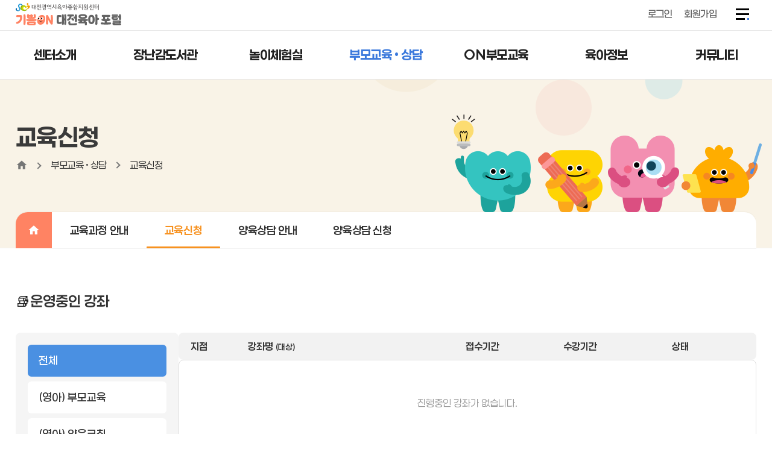

--- FILE ---
content_type: text/html; charset=utf-8
request_url: https://djscc.kr/front/index.php?g_page=program&m_page=program02&lgCode=2
body_size: 61493
content:
<!doctype html>
<html lang="ko">
<head>
<meta charset="UTF-8">
<meta http-equiv="X-UA-Compatible" content="IE=edge">
<title>교육신청 - 기쁨ON 대전육아 포털</title>
<meta name="naver-site-verification" content="fa8d9cb0698b9a07df48f9cb22e6a427e5845108"/>
<meta name="subject" content="대전광역시육아종합지원센터 대전어린이장난감도서관 본원(노은점),둔산점,판암점 통합홈페이지입니다 홈페이지">
<meta name="description" content="대전광역시육아종합지원센터 대전어린이장난감도서관 본원(노은점),둔산점,판암점 통합홈페이지입니다 홈페이지입니다.">
<meta name="keywords" content="대전광역시육아종합지원센터 대전어린이장난감도서관 본원(노은점),둔산점,판암점 통합홈페이지입니다">
<meta name="copyright" content="대전광역시육아종합지원센터 대전어린이장난감도서관 본원(노은점),둔산점,판암점 통합홈페이지입니다">
<meta name="naver-site-verification" content="62a3bb8c2678b89527a710cba5d95079a0a4544b"/>
<meta name="apple-mobile-web-app-capable" content="no">
<meta name="apple-mobile-web-app-status-bar-style" content="black">
<meta name="format-detection" content="telephone=no">
<meta name="viewport" content="width=device-width, initial-scale=1, minimum-scale=1, maximum-scale=1">

<meta property="og:type" content="website">
<meta property="og:title" content="대전광역시육아종합지원센터 대전어린이장난감도서관 본원(노은점),둔산점,판암점 통합홈페이지입니다">
<meta property="og:description" content="대전광역시육아종합지원센터 대전어린이장난감도서관 본원(노은점),둔산점,판암점 통합홈페이지입니다">
<meta property="og:image" content="../front/img/logo.svg">
<meta property="og:url" content="">

<link rel="shortcut icon" href="../appicon/favicon.ico">
<link rel="apple-touch-icon" href="../appicon/bukgs/Icon-App-60x60@1x.png">
<link rel="apple-touch-icon" sizes="76x76" href="../appicon/bukgs/Icon-App-76x76@1x.png">
<link rel="apple-touch-icon" sizes="120x120" href="../appicon/bukgs/Icon-App-60x60@2x.png">
<link rel="apple-touch-icon" sizes="152x152" href="../appicon/bukgs/Icon-App-76x76@2x.png">
<link rel="apple-touch-icon-precomposed" href="../appicon/bukgs/Icon-App-60x60@1x.png">

<link rel="stylesheet" type="text/css" href="./css/common.css?v=2026012009">
<link rel="stylesheet" type="text/css" href="./css/layout.css?v=2026012009">
<link rel="stylesheet" type="text/css" href="./css/mobile.css?v=2026012009" media="screen and (max-width:808px)">
<link rel="stylesheet" type="text/css" href="./css/tablet.css?v=2026012009" media="screen and (min-width:809px) and (max-width:1139px)">
<link rel="stylesheet" type="text/css" href="./css/desktop.css?v=2026012009" media="screen and (min-width:1140px)">
<link rel="stylesheet" type="text/css" href="./css/jquery-ui-1.14.1.min.css">
<link rel="stylesheet" type="text/css" href="./css/slick.css">
<link rel="stylesheet" type="text/css" href="../font-awesome/css/font-awesome.min.css">
<link rel="stylesheet" href="https://cdn.linearicons.com/free/1.0.0/icon-font.min.css">
<link href="https://fonts.googleapis.com/css?family=Jua" rel="stylesheet">
<link rel="stylesheet" href="https://cdnjs.cloudflare.com/ajax/libs/Swiper/4.5.0/css/swiper.min.css">
<link href="https://fonts.googleapis.com/css?family=Nanum+Myeongjo:400,700,800" rel="stylesheet">


<script type="text/javascript" src="../js/jquery-3.7.1.min.js"></script>
<script type="text/javascript" src="../js/jquery-ui-1.14.1.min.js"></script>
<script type="text/javascript" src="../js/jquery.cookie.js"></script>
<script type="text/javascript" src="../js/jquery.animate.min.js"></script>
<script type="text/javascript" src="../js/ajax.js"></script>
<script type="text/javascript" src="js/jquery.bxslider.js"></script>
<script type="text/javascript" src="../js/modernizr.min.js"></script>
<script type="text/javascript" src="../js/placeholder.js"></script>
<script type="text/javascript" src="js/default.js"></script>
<script type="text/javascript" src="./js/slick.min.js"></script>
<script type="text/javascript" src="js/jquery.cycle2.js"></script>
<script src="https://cdnjs.cloudflare.com/ajax/libs/Swiper/4.5.0/js/swiper.min.js"></script>
<script src="../js/default_add.js?v=20260120095856"></script>

<!--[if lt IE 9]>
<script type="text/javascript" src="http://oss.maxcdn.com/libs/respond.js/1.3.0/respond.min.js"></script>
<script type="text/javascript" src="http://html5shiv.googlecode.com/svn/trunk/html5.js"></script>
<script type="text/javascript" src="http://ie7-js.googlecode.com/svn/version/2.1(beta4)/IE9.js"></script>
<script type="text/javascript" src="../js/placeholder.js"></script>
<![endif]-->
<script type="text/javascript">
<!--
function setCookie( name, value, expiredays ) {
	var todayDate = new Date();
		todayDate.setDate( todayDate.getDate() + expiredays );
		document.cookie = name + "=" + escape( value ) + "; path=/; expires=" + todayDate.toGMTString() + ";"
	}

function closeWin() {
	if ( document.notice_form.chkbox.checked ){
		setCookie( "maindiv", "done" , 1 );
	}
	document.all['divpop'].style.visibility = "hidden";
}
//-->
</script>
<script type="text/javascript">
//<![CDATA[
	/*$(function() {
		$('.depth1 > li > a').mouseenter(function(){
			$('#gnb').addClass('sel');
			$('#menu a').addClass('sel');
		});
		$('.gnb').mouseleave(function(){
			$('#menu a').removeClass('sel');
			$('#gnb').removeClass('sel');
		});
		$(".mpen").click(function(){
			$("#lnb").css("display","block");
		});
		$(".mlose").click(function(){
			$("#lnb").css("display","none");
		});
		$('#design .viewbox .photo ul').bxSlider({
			controls:false,
			autoControls:false,
			auto:false
		});
	});
	$(window).scroll(function(){
        if ($(this).scrollTop() > 30) {
            $('#header').addClass("fix_menu");
        } else {
           $('#header').removeClass("fix_menu");
        };
    });*/
//]]>
</script>

<script>
$(function() {
	$('.depth1 > li > a').on('mouseenter focus', function() {
		$(this).next('ul').css('visibility', 'visible');
		$('.depth1 > li > ul').not($(this).next('ul')).css('visibility','hidden');
	});
	$('.depth1 > li').on('mouseleave', function() {
		$('.depth1 > li > ul').css('visibility', 'hidden');
	});
});
</script>


<script type="text/javascript">
//<![CDATA[
	function wjKyEbook(){
		var memId = "";
		var memNo = "";
		if(!memId){
			alert('로그인 후 이용 가능 합니다.');
			location.href = './index.php?g_page=member&m_page=member05&returnURL=Z19wYWdlPXByb2dyYW0mbV9wYWdlPXByb2dyYW0wMiZsZ0NvZGU9Mg==';
		}
		else if(!memNo){
			alert('도서회원만 이용 가능 합니다.');
			return;
		}
		else{
			window.open('../contentsSso.php?part=kyEbook');
		}
	}
//]]>
</script>
<script>
$(function(){

	$('.vepth .btn_toggle').click(function() {
		if(!$(this).is('.sel')){
			$('.vepth > div').slideUp();
			$('.vepth .btn_toggle').removeClass('sel');
			$(this).next().slideDown();
			$(this).addClass('sel');
		}
		else{
			$(this).next().slideUp();
			$(this).removeClass('sel');
		}
	});
	$('.vepth a').bind('click', function(){
		$(".vepth > div").slideUp();
		$(".page_path .btn_toggle").removeClass('sel')
	});
});
</script>
<script type="text/javascript">
	$(function() {
		$("#dkleft .depth1").click(function(){
			$(this).siblings().removeClass("sel");
			$(".depth2").slideUp();
			if(!$(this).removeClass("sel").next().is(":visible"))
			{
				$(this).addClass("sel");
				$(this).next().slideDown();
			}
		});
		dkitsnap.start("dkleft","bukgu");
	});
</script>




<script>
//컨텐츠 SSO 로그인
function wjContentsSso(form)
{
	alert("로그인필요한 서비스 입니다. 로그인을 해주세요.");
	return;
	
	$form = $("<form/>").attr({action:"../contentsSso.php?part=" + form,target:"_blank", id:"ssoForm", method:'POST'});
	$(document.body).append($form);
	$form.submit();
}


function wjUserMod(_url){
	alert('로그인을 해주세요'); 
	return false;
}
</script></head>
<body>


<form method="get" name="contentsSso" action="../contentsSso.php" target="_blank">
<input type="hidden" name="_target" value="">
</form>

<!-- 팝업창 -->
<!-- // 팝업창 -->

<div class="skip">
	<a href="#content">본문 바로가기</a>
	<a href="#gnb">대메뉴 바로가기</a>
</div>



<script type="text/javascript">
//<![CDATA[
	$(function()  {
		$('.popupbar').bxSlider({
			mode:'horizontal',
			speed:200,
			autoHover:true,
			controls:true,
			auto:true,
			autoControls:false,
			pager:true
		});
	});
//]]>
</script>
<div id="popupbar">
	<div class="popupbar">

		<div class="slide">
			<div class="holidays">
				<h3>오늘은 _META_TITLE_ 휴관일입니다.</h3>
				<div class="close">
				<form method="post" action="./inc/cookie.php">
					<input type="hidden" value="" name="url">
					<input value="today" name="today" type="hidden">
					<button type="submit">X 오늘 더 이상 보이지 않기</button>
				</form>
				</div>
			</div>
		</div>
		
			</div>
	<i class="b1"></i>
	<i class="b2"></i>
</div>

<div id="bukgu">
	<div id="header">
		<div class="header">
			<h1><a href="./"><img src="./img/logo.svg" alt="대전광역시육아종합지원센터 대전어린이장난감도서관 본원(노은점),둔산점,판암점 통합홈페이지입니다"></a></h1>
			<button class="btn btn-menu mocate">
				<div class="line_box">
					<span></span>
					<span></span>
					<span></span>
				</div>
			</button>
						<!--button class="btn btn-page" onclick="location.href='./index.php?g_page=member&m_page=member05&returnURL=Z19wYWdlPXByb2dyYW0mbV9wYWdlPXByb2dyYW0wMiZsZ0NvZGU9Mg=='"><i class="fa fa-user-o"></i>LOGIN</button-->
						<div id="gnb">
				<h2 class="skip">주 메뉴</h2>
								<div class="gnb">
					<ul class="depth1">
												<li class="g1 "><a href="./index.php?g_page=intro&amp;m_page=intro01" class="m1" >센터소개<em></em></a>
														<ul class="depth2">
															<li><a href="./index.php?g_page=intro&amp;m_page=intro01">기관소개</a></li>
															<li><a href="./index.php?g_page=intro&amp;m_page=intro02">사업안내</a></li>
															<li><a href="./index.php?g_page=intro&amp;m_page=intro04">둘러보기</a></li>
															<li><a href="./index.php?g_page=intro&amp;m_page=intro05">오시는길</a></li>
														</ul>
												</li>
												<li class="g2 "><a href="./index.php?g_page=toylib&amp;m_page=toylib01" class="m1" >장난감도서관<em></em></a>
														<ul class="depth2">
															<li><a href="./index.php?g_page=toylib&amp;m_page=toylib01">이용안내</a></li>
															<li><a href="./index.php?g_page=toylib&amp;m_page=toylib02">장난감검색</a></li>
															<li><a href="./index.php?g_page=toylib&amp;m_page=toylib03">백일 및 돌상 대여</a></li>
															<li><a href="./index.php?g_page=toylib&amp;m_page=toylib04">자주묻는질문</a></li>
														</ul>
												</li>
												<li class="g3 "><a href="./index.php?g_page=plays&amp;m_page=plays01" class="m1" >놀이체험실<em></em></a>
														<ul class="depth2">
															<li><a href="./index.php?g_page=plays&amp;m_page=plays01">이용안내</a></li>
															<li><a href="./index.php?g_page=plays&amp;m_page=plays02">예약신청</a></li>
															<li><a href="./index.php?g_page=plays&amp;m_page=plays03">자주묻는질문</a></li>
														</ul>
												</li>
												<li class="g4  sel"><a href="./index.php?g_page=program&amp;m_page=program01" class="m1" >부모교육 &bull; 상담<em></em></a>
														<ul class="depth2">
															<li><a href="./index.php?g_page=program&amp;m_page=program01">교육과정 안내</a></li>
															<li><a href="./index.php?g_page=program&amp;m_page=program02">교육신청</a></li>
															<li><a href="./index.php?g_page=program&amp;m_page=program03">양육상담 안내</a></li>
															<li><a href="./index.php?g_page=program&amp;m_page=program04">양육상담 신청</a></li>
														</ul>
												</li>
												<li class="g5 "><a href="./index.php?g_page=onedu&amp;m_page=onedu01" class="m1" >ON부모교육<em></em></a>
														<ul class="depth2">
															<li><a href="./index.php?g_page=onedu&amp;m_page=onedu01">교육과정 안내</a></li>
															<li><a href="./index.php?g_page=onedu&amp;m_page=onedu02">교육신청</a></li>
														</ul>
												</li>
												<li class="g6 "><a href="./index.php?g_page=info&amp;m_page=info01" class="m1" >육아정보<em></em></a>
														<ul class="depth2">
															<li><a href="./index.php?g_page=info&amp;m_page=info01">생애주기별 양육정보</a></li>
															<li><a href="./index.php?g_page=info&amp;m_page=info02">생애주기별 주요제도</a></li>
															<li><a href="./index.php?g_page=info&amp;m_page=info03">우리동네 육아맵</a></li>
															<li><a href="./index.php?g_page=info&amp;m_page=info04">북나들e 전자도서관</a></li>
															<li><a href="./index.php?g_page=info&amp;m_page=info05">시간제보육</a></li>
														</ul>
												</li>
												<li class="g7 "><a href="./index.php?g_page=community&amp;m_page=community01" class="m1" >커뮤니티<em></em></a>
														<ul class="depth2">
															<li><a href="./index.php?g_page=community&amp;m_page=community01">공지사항</a></li>
															<li><a href="./index.php?g_page=community&amp;m_page=community02">이용자 소리함</a></li>
															<li><a href="./index.php?g_page=community&amp;m_page=community03">SNS 소개</a></li>
														</ul>
												</li>
											</ul>
				</div>
			</div>

			<ul class="right_info">
									<li><a href="./index.php?g_page=member&m_page=member05&returnURL=Z19wYWdlPXByb2dyYW0mbV9wYWdlPXByb2dyYW0wMiZsZ0NvZGU9Mg==">로그인</a></li>
					<li><a href="./index.php?g_page=member&m_page=join">회원가입</a></li>
								<li class="btn_sitemap">
					<a href="./index.php?g_page=etc&m_page=etc01">
						<div class="line_box">
							<span></span>
							<span></span>
							<span></span>
						</div>
					</a>
				</li>
			</ul>

			<!--ul class="right_btn">
										<li><a href="./index.php?g_page=member&m_page=member05&returnURL=Z19wYWdlPXByb2dyYW0mbV9wYWdlPXByb2dyYW0wMiZsZ0NvZGU9Mg==">로그인</a></li>
					<!--li><a href="../dls_lu/member/index.php">회원가입</a></li>
										<li><a href="./index.php?g_page=etc&m_page=etc01" onclick="zoom_kor('reset');return false;">사이트맵</a></li>
				</ul-->
		</div>
	</div>
	

<div id="contain">

	
	<div class="sub_visual visual_program">
		<div>
			<h2>교육신청</h2>
			<div class="locator">
				<ul class="path">
					<li class="home"><a href="./index.php" title="HOME">home</a></li>
					<li class="vepth">
						<button class="btn_toggle">부모교육 &bull; 상담</button>
						<div class="navi">
							<div>
						<a href="./index.php?g_page=intro&amp;m_page=intro01">센터소개</a><a href="./index.php?g_page=toylib&amp;m_page=toylib01">장난감도서관</a><a href="./index.php?g_page=plays&amp;m_page=plays01">놀이체험실</a><a href="./index.php?g_page=program&amp;m_page=program01">부모교육 &bull; 상담</a><a href="./index.php?g_page=onedu&amp;m_page=onedu01">ON부모교육</a><a href="./index.php?g_page=info&amp;m_page=info01">육아정보</a><a href="./index.php?g_page=community&amp;m_page=community01">커뮤니티</a><a href="./index.php?g_page=mypage&amp;m_page=mypage01">마이페이지</a><a href="./index.php?g_page=member&amp;m_page=member05">회원관련</a><a href="./index.php?g_page=etc&amp;m_page=etc01">기타</a><a href="./index.php?g_page=webSearch&amp;m_page=webSearch">통합검색</a>							</div>
						</div>
					</li>
					<li class="vepth">
						<button class="btn_toggle">교육신청</button>
						<div class="navi">
							<div>

						<a href="./index.php?g_page=program&amp;m_page=program01">교육과정 안내</a><a href="./index.php?g_page=program&amp;m_page=program02">교육신청</a><a href="./index.php?g_page=program&amp;m_page=program03">양육상담 안내</a><a href="./index.php?g_page=program&amp;m_page=program04">양육상담 신청</a>							</div>
						</div>
					</li>
								</ul>
			</div>
		</div>
	</div>
	<div class="contain">

			<div id="aside">
				<div class="program">
		<a href="/" class="home">home</a>
	<ul>
		<li class="side2m1 ">

		<a href="./index.php?g_page=program&amp;m_page=program01">교육과정 안내</a>

					<ul class="side3m">
							<li class="side4m1">
				<a href="./index.php?g_page=program&amp;m_page=program01">(영아) 부모교육</a>
				</li>
								<li class="side4m2">
				<a href="./index.php?g_page=program&amp;m_page=program01_02">(영아) 양육코칭</a>
				</li>
								<li class="side4m3">
				<a href="./index.php?g_page=program&amp;m_page=program01_03">공통부모교육: 부모대상교육</a>
				</li>
								<li class="side4m4">
				<a href="./index.php?g_page=program&amp;m_page=program01_04">공통부모교육: 부모-자녀 체험 활동</a>
				</li>
							</ul>
				</li>
			<li class="side2m2 sel">

		<a href="./index.php?g_page=program&amp;m_page=program02">교육신청</a>

				</li>
			<li class="side2m3 ">

		<a href="./index.php?g_page=program&amp;m_page=program03">양육상담 안내</a>

		</li>		<li class="side2m4 ">

		<a href="./index.php?g_page=program&amp;m_page=program04">양육상담 신청</a>

				</li>
		</ul>


</div>			</div>
			<div id="design">

						<div class="sub_head m_visual_program">
	<h2>교육신청</h2>
	<!--p>꿈이 시작되는, 꿈이 완성되는</p-->
	<script type="text/javascript">
		function bookmarksite(title,url) {
		   // Internet Explorer
		   if(document.all)
		   {
			   window.external.AddFavorite(url, title);
		   }
		   // Google Chrome
		   else if(window.chrome){
			  alert("Ctrl+D키를 누르시면 즐겨찾기에 추가하실 수 있습니다.");
		   }
		   // Firefox
		   else if (window.sidebar) // firefox
		   {
			   window.sidebar.addPanel(title, url, "");
		   }
		   // Opera
		   else if(window.opera && window.print)
		   { // opera
			  var elem = document.createElement('a');
			  elem.setAttribute('href',url);
			  elem.setAttribute('title',title);
			  elem.setAttribute('rel','sidebar');
			  elem.click();
		   }
		}
		$(function() {
			$('.share_sns').click(function(){
				var state = $('#share-lay').css('display');
				if(state == 'none'){
					$('#share-lay').slideDown();
					$('.sb_quick .no02 > a').addClass('on');
				}else{
					$('#share-lay').slideUp();
					$('.sb_quick .no02 > a').removeClass('on');
				}
			});
		});
		function onShareSns(kind){
			var openWindow = window.open("about:blank");
			if(kind == "fb"){
				openWindow.location.href="http://www.facebook.com/sharer/sharer.php?u="+$(location).attr('href');
			}else if(kind == "tw"){
				openWindow.location.href="https://twitter.com/intent/tweet?url="+$(location).attr('href');
			}else if(kind == "blog"){
				openWindow.location.href="http://blog.naver.com/openapi/share?url="+$(location).attr('href');
			}else{
				alert("공유에 실패하였습니다.\n관리자에게 문의하세요.");
			}
		}
	</script>
	<div class="locator">
		<ul class="path">
			<li class="home"><a href="./index.php" title="HOME">home</a></li>
			<li class="vepth">
				<button class="btn_toggle">부모교육 &bull; 상담</button>
				<div class="navi">
					<div>
				<a href="./index.php?g_page=intro&amp;m_page=intro01">센터소개</a><a href="./index.php?g_page=toylib&amp;m_page=toylib01">장난감도서관</a><a href="./index.php?g_page=plays&amp;m_page=plays01">놀이체험실</a><a href="./index.php?g_page=program&amp;m_page=program01">부모교육 &bull; 상담</a><a href="./index.php?g_page=onedu&amp;m_page=onedu01">ON부모교육</a><a href="./index.php?g_page=info&amp;m_page=info01">육아정보</a><a href="./index.php?g_page=community&amp;m_page=community01">커뮤니티</a><a href="./index.php?g_page=mypage&amp;m_page=mypage01">마이페이지</a><a href="./index.php?g_page=member&amp;m_page=member05">회원관련</a><a href="./index.php?g_page=etc&amp;m_page=etc01">기타</a><a href="./index.php?g_page=webSearch&amp;m_page=webSearch">통합검색</a>					</div>
				</div>
			</li>
			<li class="vepth">
				<button class="btn_toggle">교육신청</button>
				<div class="navi">
					<div>

				<a href="./index.php?g_page=program&amp;m_page=program01">교육과정 안내</a><a href="./index.php?g_page=program&amp;m_page=program02">교육신청</a><a href="./index.php?g_page=program&amp;m_page=program03">양육상담 안내</a><a href="./index.php?g_page=program&amp;m_page=program04">양육상담 신청</a>					</div>
				</div>
			</li>
				</ul>
	</div>
	</div>

				<div id="program">
					<div class="program">
	

		<div id="design">

	
		
		<link rel="stylesheet" type="text/css" href="../front/css/sub_button.css?v=20260120">
<link rel="stylesheet" type="text/css" href="../front/css/sub_lecture.css?v=20260120">

<div class="lecture-intro-header">
	<span class="lecture-icon">📚</span>
	<span class="lecture-title">운영중인 강좌</span>
</div>

<div class="lecture-intro-container">
	<!-- 그룹 리스트 (왼쪽) -->
	<div class="lecture-group-sidebar">

		<ul class="lecture-group-list">
							<li>
					<a href="javascript:void(0);"   class="group-link sel"   data-group="all"   onclick="showLectureGroup('all')">전체</a>
				</li>
									<li>
						<a href="javascript:void(0);"
						   class="group-link "
						   data-group="6"
						   onclick="showLectureGroup('6')">
							(영아) 부모교육						</a>
					</li>
									<li>
						<a href="javascript:void(0);"
						   class="group-link "
						   data-group="7"
						   onclick="showLectureGroup('7')">
							(영아) 양육코칭						</a>
					</li>
									<li>
						<a href="javascript:void(0);"
						   class="group-link "
						   data-group="8"
						   onclick="showLectureGroup('8')">
							부모대상교육						</a>
					</li>
									<li>
						<a href="javascript:void(0);"
						   class="group-link "
						   data-group="9"
						   onclick="showLectureGroup('9')">
							부모-자녀 체험 활동						</a>
					</li>
									<li>
						<a href="javascript:void(0);"
						   class="group-link "
						   data-group="10"
						   onclick="showLectureGroup('10')">
							집에서도 놀(면서) 자(란다)						</a>
					</li>
									<li>
						<a href="javascript:void(0);"
						   class="group-link "
						   data-group="11"
						   onclick="showLectureGroup('11')">
							문화공연 및 행사						</a>
					</li>
									</ul>
	</div>

	<!-- 강좌 리스트 (오른쪽) -->
	<div class="lecture-content">
		<div class="lec_list" id="lectureList">
			<div class="lec_list_header">
				<span class="lec_list_header_title">지점</span>
				<span class="lec_list_header_title">강좌명 <small>(대상)</small></span>
				<span class="lec_list_header_title">접수기간</span>
				<span class="lec_list_header_title">수강기간</span>
				<span class="lec_list_header_title">상태</span>
			</div>
									<div class="lec_list-empty" data-group='all' >진행중인 강좌가 없습니다.</div>
									<a href="./index.php?g_page=program&m_page=program02&act=lecture_list&siteCode=TOL&allLec=Y" class="btn-more" data-group='all'>전체 강좌 더보기 <span class="btn-more-icon">+</span></a>

									<div class="lec_list-empty" data-group="6" style="display:none;">진행중인 강좌가 없습니다.</div>
											<a href="./index.php?g_page=program&m_page=program02&act=lecture_list&lgCode=6&siteCode=TOL&allLec=N" class="btn-more" data-group="6" style="display:none;">(영아) 부모교육 전체 강좌 더보기 <span class="btn-more-icon">+</span></a>
									<div class="lec_list-empty" data-group="7" style="display:none;">진행중인 강좌가 없습니다.</div>
											<a href="./index.php?g_page=program&m_page=program02&act=lecture_list&lgCode=7&siteCode=TOL&allLec=N" class="btn-more" data-group="7" style="display:none;">(영아) 양육코칭 전체 강좌 더보기 <span class="btn-more-icon">+</span></a>
									<div class="lec_list-empty" data-group="8" style="display:none;">진행중인 강좌가 없습니다.</div>
											<a href="./index.php?g_page=program&m_page=program02&act=lecture_list&lgCode=8&siteCode=TOL&allLec=N" class="btn-more" data-group="8" style="display:none;">부모대상교육 전체 강좌 더보기 <span class="btn-more-icon">+</span></a>
									<div class="lec_list-empty" data-group="9" style="display:none;">진행중인 강좌가 없습니다.</div>
											<a href="./index.php?g_page=program&m_page=program02&act=lecture_list&lgCode=9&siteCode=TOL&allLec=N" class="btn-more" data-group="9" style="display:none;">부모-자녀 체험 활동 전체 강좌 더보기 <span class="btn-more-icon">+</span></a>
									<div class="lec_list-empty" data-group="10" style="display:none;">진행중인 강좌가 없습니다.</div>
											<a href="./index.php?g_page=program&m_page=program02&act=lecture_list&lgCode=10&siteCode=TOL&allLec=N" class="btn-more" data-group="10" style="display:none;">집에서도 놀(면서) 자(란다) 전체 강좌 더보기 <span class="btn-more-icon">+</span></a>
									<div class="lec_list-empty" data-group="11" style="display:none;">진행중인 강좌가 없습니다.</div>
											<a href="./index.php?g_page=program&m_page=program02&act=lecture_list&lgCode=11&siteCode=TOL&allLec=N" class="btn-more" data-group="11" style="display:none;">문화공연 및 행사 전체 강좌 더보기 <span class="btn-more-icon">+</span></a>
					</div>
	</div>
</div>

<script>
function showLectureGroup(groupCode) {
	// 그룹 링크 활성화 상태 변경
	document.querySelectorAll('.group-link').forEach(function(link) {
		link.classList.remove('sel');
	});
	var activeLink = document.querySelector('.group-link[data-group="' + groupCode + '"]');
	if (activeLink) {
		activeLink.classList.add('sel');
	}

	// 강좌 리스트 필터링 (data-group 속성으로 표시/숨김)
	document.querySelectorAll('.lecture-item, .btn-more, .lec_list-empty').forEach(function(item) {
		if (item.getAttribute('data-group') == groupCode) {
			item.style.display = '';
		} else {
			item.style.display = 'none';
		}
	});
}
</script>


<div class="calendar-header">
	<span class="calendar-icon">🗓️</span>
	<span class="calendar-title">이달의 강좌</span>
</div>

<div id="calendar" class="reserve_detail_wp rental_calendar">
	<div class="cal_s_wp first" id="calView">
		<div class="days">
			<a href="./index.php?g_page=program&m_page=program02&act=&lgCode=2&amp;year=2025&amp;month=12#calView" class="prev"><i></i>이전달</a>
			 <strong>1 <span>월</span></strong>
			<a href="./index.php?g_page=program&m_page=program02&act=&lgCode=2&amp;year=2026&amp;month=2#calView" class="next">다음달<i></i></a>
		</div>

	<div class="calendar">
	<div class="table_wp">
	<table class="calendar_table th_concert" summary="요일별 일정 안내 표입니다.">
			<caption>
			예약일정
			</caption>
			<colgroup>
			<col style="width:14.285%;" />
			<col style="width:14.285%;" />
			<col style="width:14.285%;" />
			<col style="width:14.285%;" />
			<col style="width:14.285%;" />
			<col style="width:14.285%;" />
			<col style="width:14.285%;" />
			</colgroup>
			<thead>
				<tr>
					<th scope="col" class="sun">일</th>
					<th scope="col">월</th>
					<th scope="col">화</th>
					<th scope="col">수</th>
					<th scope="col">목</th>
					<th scope="col">금</th>
					<th scope="col" class="sat">토</th>
				</tr>
			</thead>
			<tbody>
				<tr>
						<td>

			</td>				<td>

			</td>				<td>

			</td>				<td>

			</td>				<td>

										<div class="ev_list">
							<div class="day">
							<span class="month" style="display: none;">01 . 1</span>
							<span class="date  ">1</span>
							<span class="t_day" style="display: none;">(목요일)</span>
							</div>
							<!--
							<div class="day-box">
									휴관일
							</div>
							-->
							<div class="box">
							<ul class="list">
													</ul>
							</div><!--box-->
							</div>
							<a href="#" class="ev_more on" style="display: none;">일정 더보기</a>
							<td>

										<div class="ev_list">
							<div class="day">
							<span class="month" style="display: none;">01 . 2</span>
							<span class="date  ">2</span>
							<span class="t_day" style="display: none;">(금요일)</span>
							</div>
							<!--
							<div class="day-box">
									휴관일
							</div>
							-->
							<div class="box">
							<ul class="list">
													</ul>
							</div><!--box-->
							</div>
							<a href="#" class="ev_more on" style="display: none;">일정 더보기</a>
							<td>

										<div class="ev_list">
							<div class="day">
							<span class="month" style="display: none;">01 . 3</span>
							<span class="date  ">3</span>
							<span class="t_day" style="display: none;">(토요일)</span>
							</div>
							<!--
							<div class="day-box">
									휴관일
							</div>
							-->
							<div class="box">
							<ul class="list">
													</ul>
							</div><!--box-->
							</div>
							<a href="#" class="ev_more on" style="display: none;">일정 더보기</a>
						</tr>

				<tr>
						<td>

										<div class="ev_list">
							<div class="day">
							<span class="month" style="display: none;">01 . 4</span>
							<span class="date  ">4</span>
							<span class="t_day" style="display: none;">(일요일)</span>
							</div>
							<!--
							<div class="day-box">
									휴관일
							</div>
							-->
							<div class="box">
							<ul class="list">
													</ul>
							</div><!--box-->
							</div>
							<a href="#" class="ev_more on" style="display: none;">일정 더보기</a>
							<td>

										<div class="ev_list">
							<div class="day">
							<span class="month" style="display: none;">01 . 5</span>
							<span class="date  ">5</span>
							<span class="t_day" style="display: none;">(월요일)</span>
							</div>
							<!--
							<div class="day-box">
									휴관일
							</div>
							-->
							<div class="box">
							<ul class="list">
													</ul>
							</div><!--box-->
							</div>
							<a href="#" class="ev_more on" style="display: none;">일정 더보기</a>
							<td>

										<div class="ev_list">
							<div class="day">
							<span class="month" style="display: none;">01 . 6</span>
							<span class="date  ">6</span>
							<span class="t_day" style="display: none;">(화요일)</span>
							</div>
							<!--
							<div class="day-box">
									휴관일
							</div>
							-->
							<div class="box">
							<ul class="list">
													</ul>
							</div><!--box-->
							</div>
							<a href="#" class="ev_more on" style="display: none;">일정 더보기</a>
							<td>

										<div class="ev_list">
							<div class="day">
							<span class="month" style="display: none;">01 . 7</span>
							<span class="date  ">7</span>
							<span class="t_day" style="display: none;">(수요일)</span>
							</div>
							<!--
							<div class="day-box">
									휴관일
							</div>
							-->
							<div class="box">
							<ul class="list">
													</ul>
							</div><!--box-->
							</div>
							<a href="#" class="ev_more on" style="display: none;">일정 더보기</a>
							<td>

										<div class="ev_list">
							<div class="day">
							<span class="month" style="display: none;">01 . 8</span>
							<span class="date  ">8</span>
							<span class="t_day" style="display: none;">(목요일)</span>
							</div>
							<!--
							<div class="day-box">
									휴관일
							</div>
							-->
							<div class="box">
							<ul class="list">
													</ul>
							</div><!--box-->
							</div>
							<a href="#" class="ev_more on" style="display: none;">일정 더보기</a>
							<td>

										<div class="ev_list">
							<div class="day">
							<span class="month" style="display: none;">01 . 9</span>
							<span class="date  ">9</span>
							<span class="t_day" style="display: none;">(금요일)</span>
							</div>
							<!--
							<div class="day-box">
									휴관일
							</div>
							-->
							<div class="box">
							<ul class="list">
													</ul>
							</div><!--box-->
							</div>
							<a href="#" class="ev_more on" style="display: none;">일정 더보기</a>
							<td>

										<div class="ev_list">
							<div class="day">
							<span class="month" style="display: none;">01 . 10</span>
							<span class="date  ">10</span>
							<span class="t_day" style="display: none;">(토요일)</span>
							</div>
							<!--
							<div class="day-box">
									휴관일
							</div>
							-->
							<div class="box">
							<ul class="list">
													</ul>
							</div><!--box-->
							</div>
							<a href="#" class="ev_more on" style="display: none;">일정 더보기</a>
						</tr>

				<tr>
						<td>

										<div class="ev_list">
							<div class="day">
							<span class="month" style="display: none;">01 . 11</span>
							<span class="date  ">11</span>
							<span class="t_day" style="display: none;">(일요일)</span>
							</div>
							<!--
							<div class="day-box">
									휴관일
							</div>
							-->
							<div class="box">
							<ul class="list">
													</ul>
							</div><!--box-->
							</div>
							<a href="#" class="ev_more on" style="display: none;">일정 더보기</a>
							<td>

										<div class="ev_list">
							<div class="day">
							<span class="month" style="display: none;">01 . 12</span>
							<span class="date  ">12</span>
							<span class="t_day" style="display: none;">(월요일)</span>
							</div>
							<!--
							<div class="day-box">
									휴관일
							</div>
							-->
							<div class="box">
							<ul class="list">
													</ul>
							</div><!--box-->
							</div>
							<a href="#" class="ev_more on" style="display: none;">일정 더보기</a>
							<td>

										<div class="ev_list">
							<div class="day">
							<span class="month" style="display: none;">01 . 13</span>
							<span class="date  ">13</span>
							<span class="t_day" style="display: none;">(화요일)</span>
							</div>
							<!--
							<div class="day-box">
									휴관일
							</div>
							-->
							<div class="box">
							<ul class="list">
													</ul>
							</div><!--box-->
							</div>
							<a href="#" class="ev_more on" style="display: none;">일정 더보기</a>
							<td>

										<div class="ev_list">
							<div class="day">
							<span class="month" style="display: none;">01 . 14</span>
							<span class="date  ">14</span>
							<span class="t_day" style="display: none;">(수요일)</span>
							</div>
							<!--
							<div class="day-box">
									휴관일
							</div>
							-->
							<div class="box">
							<ul class="list">
													</ul>
							</div><!--box-->
							</div>
							<a href="#" class="ev_more on" style="display: none;">일정 더보기</a>
							<td>

										<div class="ev_list">
							<div class="day">
							<span class="month" style="display: none;">01 . 15</span>
							<span class="date  ">15</span>
							<span class="t_day" style="display: none;">(목요일)</span>
							</div>
							<!--
							<div class="day-box">
									휴관일
							</div>
							-->
							<div class="box">
							<ul class="list">
													</ul>
							</div><!--box-->
							</div>
							<a href="#" class="ev_more on" style="display: none;">일정 더보기</a>
							<td>

										<div class="ev_list">
							<div class="day">
							<span class="month" style="display: none;">01 . 16</span>
							<span class="date  ">16</span>
							<span class="t_day" style="display: none;">(금요일)</span>
							</div>
							<!--
							<div class="day-box">
									휴관일
							</div>
							-->
							<div class="box">
							<ul class="list">
													</ul>
							</div><!--box-->
							</div>
							<a href="#" class="ev_more on" style="display: none;">일정 더보기</a>
							<td>

										<div class="ev_list">
							<div class="day">
							<span class="month" style="display: none;">01 . 17</span>
							<span class="date  ">17</span>
							<span class="t_day" style="display: none;">(토요일)</span>
							</div>
							<!--
							<div class="day-box">
									휴관일
							</div>
							-->
							<div class="box">
							<ul class="list">
													</ul>
							</div><!--box-->
							</div>
							<a href="#" class="ev_more on" style="display: none;">일정 더보기</a>
						</tr>

				<tr>
						<td>

										<div class="ev_list">
							<div class="day">
							<span class="month" style="display: none;">01 . 18</span>
							<span class="date  ">18</span>
							<span class="t_day" style="display: none;">(일요일)</span>
							</div>
							<!--
							<div class="day-box">
									휴관일
							</div>
							-->
							<div class="box">
							<ul class="list">
													</ul>
							</div><!--box-->
							</div>
							<a href="#" class="ev_more on" style="display: none;">일정 더보기</a>
							<td>

										<div class="ev_list">
							<div class="day">
							<span class="month" style="display: none;">01 . 19</span>
							<span class="date  ">19</span>
							<span class="t_day" style="display: none;">(월요일)</span>
							</div>
							<!--
							<div class="day-box">
									휴관일
							</div>
							-->
							<div class="box">
							<ul class="list">
													</ul>
							</div><!--box-->
							</div>
							<a href="#" class="ev_more on" style="display: none;">일정 더보기</a>
							<td>

										<div class="ev_list">
							<div class="day">
							<span class="month" style="display: none;">01 . 20</span>
							<span class="date  ">20</span>
							<span class="t_day" style="display: none;">(화요일)</span>
							</div>
							<!--
							<div class="day-box">
									휴관일
							</div>
							-->
							<div class="box">
							<ul class="list">
													</ul>
							</div><!--box-->
							</div>
							<a href="#" class="ev_more on" style="display: none;">일정 더보기</a>
							<td>

										<div class="ev_list">
							<div class="day">
							<span class="month" style="display: none;">01 . 21</span>
							<span class="date  ">21</span>
							<span class="t_day" style="display: none;">(수요일)</span>
							</div>
							<!--
							<div class="day-box">
									휴관일
							</div>
							-->
							<div class="box">
							<ul class="list">
													</ul>
							</div><!--box-->
							</div>
							<a href="#" class="ev_more on" style="display: none;">일정 더보기</a>
							<td>

										<div class="ev_list">
							<div class="day">
							<span class="month" style="display: none;">01 . 22</span>
							<span class="date  ">22</span>
							<span class="t_day" style="display: none;">(목요일)</span>
							</div>
							<!--
							<div class="day-box">
									휴관일
							</div>
							-->
							<div class="box">
							<ul class="list">
													</ul>
							</div><!--box-->
							</div>
							<a href="#" class="ev_more on" style="display: none;">일정 더보기</a>
							<td>

										<div class="ev_list">
							<div class="day">
							<span class="month" style="display: none;">01 . 23</span>
							<span class="date  ">23</span>
							<span class="t_day" style="display: none;">(금요일)</span>
							</div>
							<!--
							<div class="day-box">
									휴관일
							</div>
							-->
							<div class="box">
							<ul class="list">
													</ul>
							</div><!--box-->
							</div>
							<a href="#" class="ev_more on" style="display: none;">일정 더보기</a>
							<td>

										<div class="ev_list">
							<div class="day">
							<span class="month" style="display: none;">01 . 24</span>
							<span class="date  ">24</span>
							<span class="t_day" style="display: none;">(토요일)</span>
							</div>
							<!--
							<div class="day-box">
									휴관일
							</div>
							-->
							<div class="box">
							<ul class="list">
													</ul>
							</div><!--box-->
							</div>
							<a href="#" class="ev_more on" style="display: none;">일정 더보기</a>
						</tr>

				<tr>
						<td>

										<div class="ev_list">
							<div class="day">
							<span class="month" style="display: none;">01 . 25</span>
							<span class="date  ">25</span>
							<span class="t_day" style="display: none;">(일요일)</span>
							</div>
							<!--
							<div class="day-box">
									휴관일
							</div>
							-->
							<div class="box">
							<ul class="list">
													</ul>
							</div><!--box-->
							</div>
							<a href="#" class="ev_more on" style="display: none;">일정 더보기</a>
							<td>

										<div class="ev_list">
							<div class="day">
							<span class="month" style="display: none;">01 . 26</span>
							<span class="date  ">26</span>
							<span class="t_day" style="display: none;">(월요일)</span>
							</div>
							<!--
							<div class="day-box">
									휴관일
							</div>
							-->
							<div class="box">
							<ul class="list">
													</ul>
							</div><!--box-->
							</div>
							<a href="#" class="ev_more on" style="display: none;">일정 더보기</a>
							<td>

										<div class="ev_list">
							<div class="day">
							<span class="month" style="display: none;">01 . 27</span>
							<span class="date  ">27</span>
							<span class="t_day" style="display: none;">(화요일)</span>
							</div>
							<!--
							<div class="day-box">
									휴관일
							</div>
							-->
							<div class="box">
							<ul class="list">
													</ul>
							</div><!--box-->
							</div>
							<a href="#" class="ev_more on" style="display: none;">일정 더보기</a>
							<td>

										<div class="ev_list">
							<div class="day">
							<span class="month" style="display: none;">01 . 28</span>
							<span class="date  ">28</span>
							<span class="t_day" style="display: none;">(수요일)</span>
							</div>
							<!--
							<div class="day-box">
									휴관일
							</div>
							-->
							<div class="box">
							<ul class="list">
													</ul>
							</div><!--box-->
							</div>
							<a href="#" class="ev_more on" style="display: none;">일정 더보기</a>
							<td>

										<div class="ev_list">
							<div class="day">
							<span class="month" style="display: none;">01 . 29</span>
							<span class="date  ">29</span>
							<span class="t_day" style="display: none;">(목요일)</span>
							</div>
							<!--
							<div class="day-box">
									휴관일
							</div>
							-->
							<div class="box">
							<ul class="list">
													</ul>
							</div><!--box-->
							</div>
							<a href="#" class="ev_more on" style="display: none;">일정 더보기</a>
							<td>

										<div class="ev_list">
							<div class="day">
							<span class="month" style="display: none;">01 . 30</span>
							<span class="date  ">30</span>
							<span class="t_day" style="display: none;">(금요일)</span>
							</div>
							<!--
							<div class="day-box">
									휴관일
							</div>
							-->
							<div class="box">
							<ul class="list">
													</ul>
							</div><!--box-->
							</div>
							<a href="#" class="ev_more on" style="display: none;">일정 더보기</a>
							<td>

										<div class="ev_list">
							<div class="day">
							<span class="month" style="display: none;">01 . 31</span>
							<span class="date  ">31</span>
							<span class="t_day" style="display: none;">(토요일)</span>
							</div>
							<!--
							<div class="day-box">
									휴관일
							</div>
							-->
							<div class="box">
							<ul class="list">
													</ul>
							</div><!--box-->
							</div>
							<a href="#" class="ev_more on" style="display: none;">일정 더보기</a>
						</tr>

				</tbody>
		</table>
		</div>
		</div>
	</div><!-- // .cal_s_wp -->


<script>
$(function() {
	$('#design .calendar_table tbody td > a').on('click', function() {
		if($(this).hasClass('ev_more')) {
			$(this).prev('.ev_list').addClass('active');
			$(this).removeClass('ev_more').addClass('ev_close');
			$(this).text('더보기 닫기');
		} else if($(this).hasClass('ev_close')) {
			$(this).prev('.ev_list').removeClass('active');
			$(this).removeClass('ev_close').addClass('ev_more');
			$(this).text('더보기');
		} else {
			$('#design .calendar_table tbody td .ev_list').removeClass('active');
			$('#design .calendar_table tbody td > a').removeClass('ev_close').addClass('ev_more');
			$('#design .calendar_table tbody td > a').text('더보기');
		}

		var evCalendarLeng = $('.ev_li').length;
		console.log(evCalendarLeng);

		return false;
	});
});

$(function() {
	$('.calendar_table td').each(function() {
		var evCalendarLeng = $(this).find('li').length;
		console.log(evCalendarLeng);

		if(evCalendarLeng > 3) {
			$(this).find('a').addClass('on');
		} else {
			$(this).find('a').removeClass('on');
		};
	});
});
</script>

<script>
function updateTableClass() {
  const table = document.getElementById('responsiveTable');
  if (!table) return;

  const width = table.offsetWidth;

  // 기존 클래스 제거
  table.classList.remove('table-mobile', 'table-tablet', 'table-desktop');

  if (width < 480) {
    table.classList.add('table-mobile');   // 모바일
  } else if (width < 768) {
    table.classList.add('table-tablet');   // 태블릿
  } else {
    table.classList.add('table-desktop');  // PC
  }
}

// 초기 실행 + 리사이즈시 반응
window.addEventListener('load', updateTableClass);
window.addEventListener('resize', updateTableClass);
</script>
</div><!-- // reserve_detail_wp -->
	
					</div>
				</div>
			</div>

	</div>
</div>

	<div id="footer">
		<div class="footer_inner">
			<ul class="f_link">
				<li><a href="./index.php?g_page=etc&m_page=etc02" class="privacy">개인정보처리방침</a></li>
				<li><a href="./index.php?g_page=etc&m_page=etc03">영상정보처리기기 운영방침</a></li>
				<li><a href="./index.php?g_page=intro&m_page=intro05">오시는 길</a></li>
			</ul>
			<div class="f_info">
				<address><span>34148 대전광역시 유성구 월드컵대로 32(노은동 270)</span><span>전화. 042-721-1256~7</span><span>팩스. 042-721-1259</span></address>
				<cite>© 대전광역시육아종합지원센터. ALL RIGHTS RESERVED.</cite>
			</div>
			<ul class="f_sns">
				<li><a href="https://www.instagram.com/djeascc1/" target="_blank">인스타그램</a></li>
				<li><a href="https://blog.naver.com/djeascc1" target="_blank">블로그</a></li>
				<li><a href="https://story.kakao.com/djscc" target="_blank">카카오스토리</a></li>
				<li><a href="https://www.youtube.com/@daejeon-scc" target="_blank">유튜브</a></li>
			</ul>
		</div>

		<script type="text/javascript">
				//<![CDATA[
				$(function() {
					$('.go_link1').click(function() {
						var linkVal = $(".sel_link1 option:selected").val();
						if(!linkVal) { alert('유관기관을 선택해주세요.'); return false; }
						window.open(linkVal);
					});
					$('.go_link2').click(function() {
						var linkVal = $(".sel_link2 option:selected").val();
						if(!linkVal) { alert('관련기관을 선택해주세요.'); return false; }
						window.open(linkVal);
					});
				});
				//]]>
			</script>

			<!--<form>
				<fieldset>
					<div>
						<select class="sel_link2" title="장난감대여소 관련기관 바로가기">
						<option value="">관련기관 바로가기</option>
						<option value="http://www.goryeong.go.kr/main/">고령군청</option>
											</select>
					<button type="submit" class="go_link2">GO</button>
					</div>
				</fieldset>
			</form>-->
		</div>



	</div>
	<div id="gotop"><a href="#wrap">TOP</a></div>
	<div id="mCard2">
		<a href="./index.php?g_page=mypage&m_page=mobilecard&act=mycard" onfocus="this.blur();"><span class="ico"></span>모바일회원증</a>
	</div>
</div>

<div id='dkleft' class='dkleft'>
	<div class="lefttit">
		<h2 class="mn-tit">전체메뉴</h2>
		<div class="members_nav">
						<a onclick="location.href='./index.php?g_page=member&m_page=member05&returnURL=Z19wYWdlPXByb2dyYW0mbV9wYWdlPXByb2dyYW0wMiZsZ0NvZGU9Mg=='"><i class="fa fa-unlock-alt"></i>로그인</a>
			
						<a href="/front/index.php?g_page=member&m_page=join" class="join"><i class="fa fa-user-o"></i>회원가입</a>
					</div>
	</div>
	<div class="select">
				<a class="depth1">센터소개<i class="rightico fa fa-angle-down"></i></a>
				<ul class="depth2">
						<li><a href="./index.php?g_page=intro&amp;m_page=intro01">기관소개</a></li>
						<li><a href="./index.php?g_page=intro&amp;m_page=intro02">사업안내</a></li>
						<li><a href="./index.php?g_page=intro&amp;m_page=intro04">둘러보기</a></li>
						<li><a href="./index.php?g_page=intro&amp;m_page=intro05">오시는길</a></li>
					</ul>
						<a class="depth1">장난감도서관<i class="rightico fa fa-angle-down"></i></a>
				<ul class="depth2">
						<li><a href="./index.php?g_page=toylib&amp;m_page=toylib01">이용안내</a></li>
						<li><a href="./index.php?g_page=toylib&amp;m_page=toylib02">장난감검색</a></li>
						<li><a href="./index.php?g_page=toylib&amp;m_page=toylib03">백일 및 돌상 대여</a></li>
						<li><a href="./index.php?g_page=toylib&amp;m_page=toylib04">자주묻는질문</a></li>
					</ul>
						<a class="depth1">놀이체험실<i class="rightico fa fa-angle-down"></i></a>
				<ul class="depth2">
						<li><a href="./index.php?g_page=plays&amp;m_page=plays01">이용안내</a></li>
						<li><a href="./index.php?g_page=plays&amp;m_page=plays02">예약신청</a></li>
						<li><a href="./index.php?g_page=plays&amp;m_page=plays03">자주묻는질문</a></li>
					</ul>
						<a class="depth1">부모교육 &bull; 상담<i class="rightico fa fa-angle-down"></i></a>
				<ul class="depth2">
						<li><a href="./index.php?g_page=program&amp;m_page=program01">교육과정 안내</a></li>
						<li><a href="./index.php?g_page=program&amp;m_page=program02">교육신청</a></li>
						<li><a href="./index.php?g_page=program&amp;m_page=program03">양육상담 안내</a></li>
						<li><a href="./index.php?g_page=program&amp;m_page=program04">양육상담 신청</a></li>
					</ul>
						<a class="depth1">ON부모교육<i class="rightico fa fa-angle-down"></i></a>
				<ul class="depth2">
						<li><a href="./index.php?g_page=onedu&amp;m_page=onedu01">교육과정 안내</a></li>
						<li><a href="./index.php?g_page=onedu&amp;m_page=onedu02">교육신청</a></li>
					</ul>
						<a class="depth1">육아정보<i class="rightico fa fa-angle-down"></i></a>
				<ul class="depth2">
						<li><a href="./index.php?g_page=info&amp;m_page=info01">생애주기별 양육정보</a></li>
						<li><a href="./index.php?g_page=info&amp;m_page=info02">생애주기별 주요제도</a></li>
						<li><a href="./index.php?g_page=info&amp;m_page=info03">우리동네 육아맵</a></li>
						<li><a href="./index.php?g_page=info&amp;m_page=info04">북나들e 전자도서관</a></li>
						<li><a href="./index.php?g_page=info&amp;m_page=info05">시간제보육</a></li>
					</ul>
						<a class="depth1">커뮤니티<i class="rightico fa fa-angle-down"></i></a>
				<ul class="depth2">
						<li><a href="./index.php?g_page=community&amp;m_page=community01">공지사항</a></li>
						<li><a href="./index.php?g_page=community&amp;m_page=community02">이용자 소리함</a></li>
						<li><a href="./index.php?g_page=community&amp;m_page=community03">SNS 소개</a></li>
					</ul>
					</div>
</div>

<script type="text/javascript">
//<![CDATA[
	$(function () {
		$(window).scroll(function () {
			if ($(this).scrollTop() > 100) {
				$('#gotop').fadeIn();
			} else {
				$('#gotop').fadeOut();
			}
		});
		$('#gotop').click(function () {
			$('body,html').animate({
				scrollTop: 0
			}, 800);
			return false;
		});
	});
	$(function()  {
		//$(".tabmenu ul li:first-child a").addClass("sel");
		$(".cons:not("+$(".tabmenu ul li a").attr("href")+")").hide();
		$(".tabmenu ul li a").click(function(){
			$(".tabmenu ul li a").removeClass("sel");
			$(this).addClass("sel");
			$(".cons").hide();
			$($(this).attr("href")).fadeIn();
			return false;
		});
	});
	$(function()  {
		$(".guide .tab dl:last-child dt a").addClass("sel");
		$(".viewbox:not("+$(".guide .tab dt a").attr("href")+")").hide();
		$(".guide .tab dt a").click(function(){
			$(".guide .tab dt a").removeClass("sel");
			$(this).addClass("sel");
			$(".viewbox").hide();
			$($(this).attr("href")).fadeIn();
			return false;
		});
	});
//]]>
</script>
<script>
	function wjSearchCheck(f)
	{
		if(!f.searchWord.value || f.searchWord.value=='검색어를 입력해주세요') {
			alert('검색어를 입력해주세요.'); f.searchWord.value=''; f.searchWord.focus(); return false;
		}
	};
</script>
<script type="text/javascript">
//<![CDATA[
/*
* jQuery Basic Table
* Author: Jerry Low
*/

(function($) {
  $.fn.basictable = function(options) {

    var setup = function(table, data) {
      var headings = [];

      if (data.tableWrap) {
        table.wrap('<div class="bt-wrapper"></div>');
      }

      var format = '';

      if (table.find('thead tr th').length) {
        format = 'thead th';
      }
      else if (table.find('tbody tr th').length) {
        format = 'tbody tr th';
      }
      else if (table.find('th').length) {
        format = 'tr:first th';
      }
      else {
        format = 'tr:first td';
      }

      $.each(table.find(format), function() {
        var $heading = $(this);
        var colspan = parseInt($heading.attr('colspan'), 10) || 1;
        var row = $heading.closest('tr').index();

        if (!headings[row]) {
          headings[row] = [];
        }

        for (var i = 0; i < colspan; i++) {
          headings[row].push($heading);
        }
      });

      // Table Body
      $.each(table.find('tbody tr'), function() {
        setupRow($(this), headings, data);
      });

      // Table Footer
      $.each(table.find('tfoot tr'), function() {
        setupRow($(this), headings, data);
      });
    };

    var setupRow = function($row, headings, data) {
      $row.children().each(function() {
        var $cell = $(this);

        if (($cell.html() === '' || $cell.html() === '&nbsp;') && (!data.showEmptyCells)) {
          $cell.addClass('bt-hide');
        }
        else {
          var cellIndex = $cell.index();
          var headingText = '';

          for (var j = 0; j < headings.length; j++) {
            if (j != 0) {
              headingText += ': ';
            }

            var $heading = headings[j][cellIndex];
            headingText += $heading.text();
          }

          $cell.attr('data-th', headingText);

          if (data.contentWrap && !$cell.children().hasClass('bt-content')) {
            $cell.wrapInner('<span class="bt-content" />');
          }
        }
      });
    };

    var unwrap = function(table) {
      $.each(table.find('td'), function() {
        var $cell = $(this);
        var content = $cell.children('.bt-content').html();
        $cell.html(content);
      });
    };

    var check = function(table, data) {
      // Only change when table is larger than parent if force
      // responsive is turned off.
      if (!data.forceResponsive) {
        if (table.removeClass('bt').outerWidth() > table.parent().width()) {
          start(table, data);
        }
        else {
          end(table, data);
        }
      }
      else {
        if ($(window).width() <= data.breakpoint) {
          start(table, data);
        }
        else {
          end(table, data);
        }
      }
    };

    var start = function(table, data) {
      table.addClass('bt');

      if (data.tableWrap) {
        table.parent('.bt-wrapper').addClass('active');
      }
    };

    var end = function(table, data) {
      table.removeClass('bt');

      if (data.tableWrap) {
        table.parent('.bt-wrapper').removeClass('active');
      }
    };

    var destroy = function(table, data) {
      table.find('td').removeAttr('data-th');

      if (data.tableWrap) {
        table.unwrap();
      }

      if (data.contentWrap) {
        unwrap(table);
      }

      table.removeData('basictable');
    };

    var resize = function(table) {
      if (table.data('basictable')) {
        check(table, table.data('basictable'));
      }
    };

    // Get table.
    this.each(function() {
      var table = $(this);

      // If table has already executed.
      if (table.length === 0 || table.data('basictable')) {
        if (table.data('basictable')) {
          // Destroy basic table.
          if (options == 'destroy') {
            destroy(table, table.data('basictable'));
          }
          // Start responsive mode.
          else if (options === 'start') {
            start(table, table.data('basictable'));
          }
          else if (options === 'stop') {
            end(table, table.data('basictable'));
          }
          else {
            check(table, table.data('basictable'));
          }
        }
        return false;
      }

      // Extend Settings.
      var settings = $.extend({}, $.fn.basictable.defaults, options);

      var vars = {
        breakpoint: settings.breakpoint,
        contentWrap: settings.contentWrap,
        forceResponsive: settings.forceResponsive,
        noResize: settings.noResize,
        tableWrap: settings.tableWrap,
        showEmptyCells: settings.showEmptyCells
      };

      // Initiate
      table.data('basictable', vars);

      setup(table, table.data('basictable'));

      if (!vars.noResize) {
        check(table, table.data('basictable'));

        $(window).bind('resize.basictable', function() {
          resize(table);
        });
      }
    });
  };
  $.fn.basictable.defaults = {
    breakpoint: 568,
    contentWrap: true,
    forceResponsive: true,
    noResize: false,
    tableWrap: false,
    showEmptyCells: false
  };
})(jQuery);

$(function() {
	//$('html').removeClass('no-js');
	$('.responsive').basictable({
	noResize: true
	});
});
</script>



<script type="text/javascript" src="//wcs.naver.net/wcslog.js"></script>
<script type="text/javascript">
if(!wcs_add) var wcs_add = {};
wcs_add["wa"] = "24aecf8bb0858a";
wcs_do();
</script>

<!-- Google tag (gtag.js) -->
<script async src="https://www.googletagmanager.com/gtag/js?id=G-QLGR0C18VS"></script>
<script>
  window.dataLayer = window.dataLayer || [];
  function gtag(){dataLayer.push(arguments);}
  gtag('js', new Date());

  gtag('config', 'G-QLGR0C18VS');
</script>


<script type="text/javascript">
	//<![CDATA[
	$(function() {
		$('.go_link1').click(function() {
			var linkVal = $(".sel_link1 option:selected").val();
			if(!linkVal) { alert('유관기관을 선택해주세요.'); return false; }
			window.open(linkVal);
		});
		$('.go_link2').click(function() {
			var linkVal = $(".sel_link2 option:selected").val();
			if(!linkVal) { alert('관련기관을 선택해주세요.'); return false; }
			window.open(linkVal);
		});
	});
	//]]>
</script>

</body>
</html>


--- FILE ---
content_type: text/css
request_url: https://djscc.kr/front/css/common.css?v=2026012009
body_size: 26202
content:
@charset "utf-8";

@import url('https://font.googleapis.com/css2?family=Montserrat:wght@300;400;500;600;700;800&display=swap');

@font-face {
    font-family: 'NanumSquareNeo';/* Light */
	font-weight:300;
    src: url(https://hangeul.pstatic.net/hangeul_static/webfont/NanumSquareNeo/NanumSquareNeoTTF-aLt.eot);
    src: url(https://hangeul.pstatic.net/hangeul_static/webfont/NanumSquareNeo/NanumSquareNeoTTF-aLt.eot?#iefix) format("embedded-opentype"), url(https://hangeul.pstatic.net/hangeul_static/webfont/NanumSquareNeo/NanumSquareNeoTTF-aLt.woff) format("woff"), url(https://hangeul.pstatic.net/hangeul_static/webfont/NanumSquareNeo/NanumSquareNeoTTF-aLt.ttf) format("truetype");
}

@font-face {
    font-family: 'NanumSquareNeo';
	font-weight:400;
    src: url(https://hangeul.pstatic.net/hangeul_static/webfont/NanumSquareNeo/NanumSquareNeoTTF-bRg.eot);
    src: url(https://hangeul.pstatic.net/hangeul_static/webfont/NanumSquareNeo/NanumSquareNeoTTF-bRg.eot?#iefix) format("embedded-opentype"), url(https://hangeul.pstatic.net/hangeul_static/webfont/NanumSquareNeo/NanumSquareNeoTTF-bRg.woff) format("woff"), url(https://hangeul.pstatic.net/hangeul_static/webfont/NanumSquareNeo/NanumSquareNeoTTF-bRg.ttf) format("truetype");
}

@font-face {
    font-family: 'NanumSquareNeo';/* Bold */
	font-weight:500;
    src: url(https://hangeul.pstatic.net/hangeul_static/webfont/NanumSquareNeo/NanumSquareNeoTTF-cBd.eot);
    src: url(https://hangeul.pstatic.net/hangeul_static/webfont/NanumSquareNeo/NanumSquareNeoTTF-cBd.eot?#iefix) format("embedded-opentype"), url(https://hangeul.pstatic.net/hangeul_static/webfont/NanumSquareNeo/NanumSquareNeoTTF-cBd.woff) format("woff"), url(https://hangeul.pstatic.net/hangeul_static/webfont/NanumSquareNeo/NanumSquareNeoTTF-cBd.ttf) format("truetype");
}

@font-face {
    font-family: 'NanumSquareNeo';/* ExtraBold */
	font-weight:600;
    src: url(https://hangeul.pstatic.net/hangeul_static/webfont/NanumSquareNeo/NanumSquareNeoTTF-dEb.eot);
    src: url(https://hangeul.pstatic.net/hangeul_static/webfont/NanumSquareNeo/NanumSquareNeoTTF-dEb.eot?#iefix) format("embedded-opentype"), url(https://hangeul.pstatic.net/hangeul_static/webfont/NanumSquareNeo/NanumSquareNeoTTF-dEb.woff) format("woff"), url(https://hangeul.pstatic.net/hangeul_static/webfont/NanumSquareNeo/NanumSquareNeoTTF-dEb.ttf) format("truetype");
}

@font-face {
    font-family: 'NanumSquareNeo';/* Heavy */
	font-weight:700;
    src: url(https://hangeul.pstatic.net/hangeul_static/webfont/NanumSquareNeo/NanumSquareNeoTTF-eHv.eot);
    src: url(https://hangeul.pstatic.net/hangeul_static/webfont/NanumSquareNeo/NanumSquareNeoTTF-eHv.eot?#iefix) format("embedded-opentype"), url(https://hangeul.pstatic.net/hangeul_static/webfont/NanumSquareNeo/NanumSquareNeoTTF-eHv.woff) format("woff"), url(https://hangeul.pstatic.net/hangeul_static/webfont/NanumSquareNeo/NanumSquareNeoTTF-eHv.ttf) format("truetype");
}


@font-face {
    font-family: 'Paperlogy';
    src: url('font/Paperlogy-1Thin.woff2') format('woff2');
    font-weight: 100;
    font-style: normal;
}
@font-face {
    font-family: 'Paperlogy';
    src: url('font/Paperlogy-2ExtraLight.woff2') format('woff2');
    font-weight: 200;
    font-style: normal;
}
@font-face {
    font-family: 'Paperlogy';
    src: url('font/Paperlogy-3Light.woff2') format('woff2');
    font-weight: 300;
    font-style: normal;
}
@font-face {
    font-family: 'Paperlogy';
    src: url('font/Paperlogy-4Regular.woff2') format('woff2');
    font-weight: 400;
    font-style: normal;
}
@font-face {
    font-family: 'Paperlogy';
    src: url('font/Paperlogy-5Medium.woff2') format('woff2');
    font-weight: 500;
    font-style: normal;
}
@font-face {
    font-family: 'Paperlogy';
    src: url('font/Paperlogy-6SemiBold.woff2') format('woff2');
    font-weight: 600;
    font-style: normal;
}
@font-face {
    font-family: 'Paperlogy';
    src: url('font/Paperlogy-7Bold.woff2') format('woff2');
    font-weight: 700;
    font-style: normal;
}
@font-face {
    font-family: 'Paperlogy';
    src: url('font/Paperlogy-8ExtraBold.woff2') format('woff2');
    font-weight: 800;
    font-style: normal;
}
@font-face {
    font-family: 'Paperlogy';
    src: url('font/Paperlogy-9Black.woff2') format('woff2');
    font-weight: 900;
    font-style: normal;
}




:root {
	--fontMainSet: 'Paperlogy','sans-serif';
	--fontSubSet:'NanumSquareNeo', Dotum, '돋움', sans-serif;
	--mainColor: #3b79dc;
	--subColor: #1976d2;
	--subColor1: #ff8363;

	--libColor0: #bc3f0d;
	--libColor1: #3b79dc;
	--libColor2: #f64776;
	--libColor3: #16ad5c;	
	--libColor4: #16ad5c;	

	--colorWhite: #fff;
	--colorBlack: #000;
	--colorGray: #555;
	--colorLightgray: #efefef;
	--colorDarkgray: #222;
	--colorRed: #b02323;
	--colorPink: #f8277b;
	--colorPurple: #641886;
	--colorYellow: #f4cb0a;
	--colorOrange: #f23f15;
	--colorGreen: #13a200;
	--colorNavy: #031444;
	--colorBlue: #7392ff;
}


input:-webkit-autofill,
input:-webkit-autofill:hover,
input:-webkit-autofill:focus,
input:-webkit-autofill:active {
    -webkit-box-shadow: 0 0 0 1000px #fff inset !important;
    box-shadow: 0 0 0 1000px #fff inset !important;
    -webkit-text-fill-color: #000 !important;
    caret-color: #000 !important;
    transition: background-color 5000s ease-in-out 0s;
}

/*.fa {
  display: inline-block !important;
  font: normal normal normal 14px/1 FontAwesome !important;
  font-size: inherit !important;
  text-rendering: auto !important;
  -webkit-font-smoothing: antialiased !important;
  -moz-osx-font-smoothing: grayscale !important;
}*/

a{color:#333;text-decoration:none}

/**/
html * {word-break: keep-all;box-sizing: border-box;}
html {height: 100%;margin:0;padding:0;color: var(--colorDarkgray);font-size:62.5%;font-style:normal;line-height:1.42857143;}
body {height: 100%;margin:0;padding:0;color: var(--colorDarkgray);font-size: 17px;font-style:normal;line-height:1.42857143;font-family: var(--fontMainSet);letter-spacing: -0.4px;}
ol,ul{margin: 0;padding: 0;}
canvas, details, hgroup, menu {display:block}
li {list-style: none}
h1,h2,h3,h4,h5,h6 {margin: 0;}
p {margin: 0;}
dl {margin: 0;}
dl dd {margin: 0;}
blockquote, q{quotes:none}
blockquote:before, blockquote:after,
q:before, q:after{content:'';content:none}
a {margin:0;padding:0;border:0;vertical-align: middle;text-decoration: none;color: inherit;}
mark{background-color:#ff9;color:#000;font-style:italic;font-weight:bold}
del{text-decoration:line-through}
abbr[title], dfn[title]{border-bottom:1px dotted #000;cursor:help}
input, select, label {vertical-align:middle;font-family: inherit;}
label {cursor:pointer;}
caption, legend{position: absolute;top: -9999px;left: -9999px;z-index: -9999;font-size: 0;line-height: 0;height: 0;}
pre,code,kbd,samp,tt{line-height:100%}
em {font-style:normal;}
iframe {overflow: hidden;width: 100%;border: 0;}
hr{display:none}
img {max-width: 100%;border: 0;}
figure {margin: 0;}
strong {font-weight: 600;}
button,
input[type="button"],
input[type="submit"] {border: 0;cursor: pointer;font-family: inherit;background-color: transparent;}
fieldset {margin: 0;padding: 0;border: 0;}
select:focus {outline: none;border: 1px solid transparent; box-shadow: none;background-color: #fefefe;}
select {appearance: none;-webkit-appearance: none;-moz-appearance: none; outline: none; background: #fff url(../img/breadcrumbs-arrow.svg) no-repeat right 14px center !important;}
table {border-collapse: collapse;}
#popupWindow{position:absolute;border:0}

/*주의*/
.detail-guide {display: flex;margin: 40px 0;padding: 20px;background-color: #f9f9f9;border: 1px solid var(--colorRed);border-radius: 8px;font-size: 15px;color: #666;line-height: 1.6;}
.detail-guide strong {color: #333;margin-right: 8px;}

/* 팝업창 */
.pop-layer .pop-container {width: 100%;max-height: 80%;overflow-y: auto;}
.pop-layer {display: none;position: absolute;top: 50%;left: 50%;width: 500px;height: 500px;background: #fff;z-index: 10;}

.dim-layer {position: fixed;_position: absolute;top: 0;left: 0;width: 100%;height: 100%;z-index: 1000000;}
.dim-layer .dimBg {position: absolute;top: 0;left: 0;width: 100%;height: 100% !important;background: #000;opacity: .7;filter: alpha(opacity=50);}
.dim-layer .pop-layer {display: block;}

a.btn-layerClose {position:absolute;top:-40px;right:0;width:30px;height:30px;background: url(../img/btn-layerClose-m.png) no-repeat center 50%;}
.pop-today {position: absolute;top: -34px;right: 50px;z-index: 999999;margin-left: 0;color: #fff;}
.pop-today input[type="checkbox"] {display:inline-block;width:16px;height:16px;margin-right:5px;} 
.pop-today span label {color:#fff;}

@media screen and (max-width: 768px) {
	.pop-layer {display: none;position: absolute;top: 10%;left: 0;width: 90%;height: 100%;background-color: transparent;z-index: 10;margin: auto 5% !important;}
	.scroll_ani {position:absolute;top:50%;left:50%;margin-top:-50px;margin-left:-54px;opacity: .5;}
}

/**/
#dkboard *{}
#contain .button{padding-bottom:20px}
#contain .btn_stright{display:inline-block;padding:3px 20px;border:1px solid #bbb;background:#fff;box-shadow:2px 2px 0px rgba(0,0,0,0.05);border-radius:15px}
#contain .btn_view{display:inline-block;padding:5px 40px;font-size:18px;color:#fff;border:1px solid #222;background:#333;box-shadow:2px 2px 0px rgba(0,0,0,0.05);border-radius:50px}
#contain .btn_submit {border:0;background:#2f6fb7;color:#fff;cursor:pointer;border:0;letter-spacing: -1px;}
#contain .btn_submit:hover {background:#2f6fb7}
#contain a.btn_address, button.btn_address {display:inline-block;padding: 10px;border:0;background:#3c3c3c;font-size:14px;border-radius:5px;color:#fff;text-decoration:none;vertical-align:middle;letter-spacing: -1px;} 
/*#contain a.btn_cancel {display:inline-block;background:#969696;font-size: 14px;letter-spacing: -1px;color:#fff;text-decoration:none;vertical-align:middle;}*/
#contain button.btn_cancel {display:inline-block;background:#969696;color:#fff;font-size: 14px;letter-spacing: -1px;text-decoration:none;vertical-align:middle}



/* Button Style */
.buttonGroup{clear:both;padding:60px 0}
.btn{
    cursor:pointer;
    background:transparent;
    border:0;
    white-space:nowrap;
    vertical-align:middle;
    touch-action:manipulation;
    -webkit-user-select:none;
    -moz-user-select:none;
    -ms-user-select:none;
    user-select:none;
    background-image:none;
    border:1px solid transparent;
	margin: 1px 0;
    display:inline-block;
    -webkit-font-smoothing:antialiased;
}
.btn-red{background: #cc3300 !important;color: #fff !important;padding:2px 5px !important;display:block;font-size:13px !important;border-radius:5px}
.btn-gray{background:#5d6169 !important;color:#fff !important;padding:2px 5px ;display:block;font-size:13px ;border-radius:5px}
.btn-gray2{background:#f7f7f7 !important;color:#777 !important;border:1px solid #c9c9c9 !important;padding:2px 5px !important;display:block;font-size:13px !important;border-radius:5px}
.btn-green{background:#81c341 !important;color:#fff !important;padding:2px 10px !important;display:block;font-size:13px !important;border-radius:5px}
.btn-blue{background:#14008a !important;color:#fff !important;border-radius:5px;padding:2px 5px !important;display:block;font-size:13px !important;border-radius:5px}
.btn-black{background:#000 !important;color:#fff !important;padding:2px 5px !important;display:block;font-size:13px !important;border-radius:5px}
.btn-white{background:#fff !important;color:#2b2b2b !important;border:1px solid #cccccc !important;padding:2px 5px !important;display:block;font-size:13px !important;border-radius:5px}
.btn-orange {background: #ff8400 !important;color: #fff !important;padding:2px 5px;display:block;font-size:13px;border-radius:5px}


.btn-lg{font-size:20px;font-size:2.0rem;line-height:1.3333333;padding:12px 16px;font-family:Noto Sans KR, Roboto}
.btn-nm{font-size:16px;font-size:1.6rem;line-height:1.42857143;padding:8px 12px;font-family:Noto Sans KR, Roboto}
.btn-sm{font-size:14px;font-size:1.4rem;line-height:1.5;padding:8px 10px;font-family:Noto Sans KR, Roboto}
.btn-xm{font-size:12px;font-size:1.2rem;line-height:1.5;padding:2px 5px;font-family:Noto Sans KR, Roboto}

.btn-lgi{font-size:20px;font-size:2.0rem;height:57px;line-height:57px;width:57px;padding:0}
.btn-nmi{font-size:16px;font-size:1.6rem;height:45px;line-height:45px;width:45px;padding:0}
.btn-smi{font-size:14px;font-size:1.4rem;height:35px;line-height:35px;width:35px;padding:0}
.btn-xmi{font-size:12px;font-size:1.2rem;height:25px;line-height:25px;width:25px;padding:0}

/* Text Size option */
.txt-lg{font-size:20px;font-size:2rem}
.txt-nm{font-size:18px;font-size:1.8rem}
.txt-sm{font-size:14px;font-size:1.4rem}
.txt-xm{font-size:13px;font-size:1.3rem}



/*공통클래스속성*/
.none{display:none}
.skip{display:none}
.hidden{position:absolute;top: -9999px;left: -9999px;}
.block{display:block}
.both{clear:both}
.clearfix{*zoom:1}
.clearfix:before,
.clearfix:after{clear:both;display:table;content:"";line-height:0}
.holiday{display:none;position:absolute;z-index:5000;top:50px;left:50%;margin-left:-285px !important;cursor:pointer}
.btn_mod{position:fixed;z-index:9000;bottom:50px;left:0;display:block;width:73px;height:46px;overflow:hidden}
.tal{text-align:left !important}
.tac{text-align:center !important}
.tar{text-align:right !important}
.fl{float:left}
.fr{float:right}
.left{text-align:left !important}
.center{text-align:center}
.right{text-align:right !important;white-space:normal;word-break:break-all}
.check label{position:absolute !important;z-index:1;top:-95px;left:5px;display:block;width:21px;height:21px;background:url(../img/common/check.png) no-repeat;text-indent:-9999em;overflow:hidden}
.blue{color:#4876ef !important}
.black{color:#000 !important}
.red{color:#d41620 !important}
.orange{color:#ff581c !important}
.gray{color:#4e4e4e !important}
.green{color:#00a4a6 !important}
.bold{font-weight:600 !important}
.bold2{font-weight:500 !important}
.price .bold{color:#c00}
.bd0{border:0 !important}
.fot15{font-size:15px !important;font-weight:800}
.finish{padding:10px 0;font-size:18px;text-align:center;color:#000;background:#fff000}

/*공통속성*/
.skip{display:none}
.both{clear:both}
.clearfix{*zoom:1}
.clearfix:before,
.clearfix:after{clear:both;display:table;content:"";line-height:0}
.bd0{border:0 !important}
.bdt0{border-top:0 !important}
.bdb0{border-bottom:0 !important}
.bdb1{border-bottom:1px solid #ccc !important}
.mt1{margin-top:1px}
.mt2{margin-top:2px}
.mt3{margin-top:3px}
.mt4{margin-top:4px}
.mt5{margin-top:5px}
.mt6{margin-top:6px}
.mt7{margin-top:7px}
.mt8{margin-top:8px}
.mt9{margin-top:9px}
.mt10{margin-top:10px !important;}
.mt11{margin-top:11px}
.mt12{margin-top:12px}
.mt13{margin-top:13px}
.mt14{margin-top:14px}
.mt15{margin-top:15px}
.mt16{margin-top:16px}
.mt17{margin-top:17px}
.mt18{margin-top:18px}
.mt19{margin-top:19px}
.mt20{margin-top:20px !important;}
.mt30{margin-top:30px !important;}
.mt40{margin-top:40px !important;}
.mt50{margin-top:50px !important;}
.mr1p{margin-right:1% !important}
.mr2p{margin-right:2% !important}
.mr3p{margin-right:3% !important}
.mr4p{margin-right:4% !important}
.mr5p{margin-right:5% !important}
.mr6p{margin-right:6% !important}
.mr7p{margin-right:7% !important}
.mr8p{margin-right:8% !important}
.mr9p{margin-right:9% !important}
.mr10p{margin-right:10% !important}
.mr11p{margin-right:11% !important}
.mr12p{margin-right:12% !important}
.mr10{margin-right:10px !important}
.mb5{margin-bottom:5px !important}
.mb10{margin-bottom:10px !important}
.mb15{margin-bottom:15px !important}
.mb20{margin-bottom:20px !important}
.mb25{margin-bottom:25px !important}
.mb30{margin-bottom:30px !important}
.mb35{margin-bottom:35px !important}
.mb40{margin-bottom:40px !important}
.mb45{margin-bottom:45px !important}
.mb50{margin-bottom:50px !important}
.mb55{margin-bottom:55px !important}
.ml10 {margin-left:10px !important}

.pt10{padding-top:10px !important}
.pt20{padding-top:20px !important}

.pl10{padding-left:10px !important}
.pl11{padding-left:11px !important}
.pl12{padding-left:12px !important}
.pl13{padding-left:13px !important}
.pl14{padding-left:14px !important}
.pl15{padding-left:15px !important}
.pl16{padding-left:16px !important}
.pl17{padding-left:17px !important}
.pl18{padding-left:18px !important}
.pl19{padding-left:19px !important}
.pl20{padding-left:20px !important}

.pr10{padding-right:10px !important}
.pr15{padding-right:15px !important}
.pr20{padding-right:20px !important}
.pr25{padding-right:25px !important}
.pr30{padding-right:30px !important}
.pr35{padding-right:35px !important}
.pr40{padding-right:40px !important}
.pr45{padding-right:45px !important}
.pr50{padding-right:50px !important}
.pr55{padding-right:55px !important}
.pr60{padding-right:60px !important}
.pr65{padding-right:65px !important}

.w1p{width:1% !important}
.w2p{width:2% !important}
.w3p{width:3% !important}
.w4p{width:4% !important}
.w5p{width:5% !important}
.w6p{width:6% !important}
.w7p{width:7% !important}
.w8p{width:8% !important}
.w9p{width:9% !important}
.w10p{width:10% !important}
.w11p{width:11% !important}
.w12p{width:12% !important}
.w13p{width:13% !important}
.w14p{width:14% !important}
.w15p{width:15% !important}
.w16p{width:16% !important}
.w17p{width:17% !important}
.w18p{width:18% !important}
.w19p{width:19% !important}
.w20p{width:20% !important}
.w21p{width:21% !important}
.w22p{width:22% !important}
.w23p{width:23% !important}
.w24p{width:24% !important}
.w25p{width:25% !important}
.w26p{width:26% !important}
.w27p{width:27% !important}
.w28p{width:28% !important}
.w29p{width:29% !important}
.w30p{width:30% !important}
.w31p{width:31% !important}
.w32p{width:32% !important}
.w33p{width:33% !important}
.w34p{width:34% !important}
.w35p{width:35% !important}
.w36p{width:36% !important}
.w37p{width:37% !important}
.w38p{width:38% !important}
.w39p{width:39% !important}
.w40p{width:40% !important}
.w41p{width:41% !important}
.w42p{width:42% !important}
.w43p{width:43% !important}
.w44p{width:44% !important}
.w45p{width:45% !important}
.w46p{width:46% !important}
.w47p{width:47% !important}
.w48p{width:48% !important}
.w49p{width:49% !important}
.w50p{width:50% !important}
.w51p{width:51% !important}
.w52p{width:52% !important}
.w53p{width:53% !important}
.w54p{width:54% !important}
.w55p{width:55% !important}
.w56p{width:56% !important}
.w57p{width:57% !important}
.w58p{width:58% !important}
.w59p{width:59% !important}
.w60p{width:60% !important}
.w68p{width:68% !important}
.w70p{width:70% !important}
.w80p{width:80% !important}
.w90p{width:90% !important}
.w100p{width:100% !important}

.w10{width:10px !important}
.w20{width:20px !important}
.w30{width:30px !important}
.w40{width:40px !important}
.w50{width:50px !important}
.w60{width:60px !important}
.w70{width:70px !important}
.w75{width:75px !important}
.w80{width:80px !important}
.w85{width:85px !important}
.w90{width:90px !important}
.w95{width:95px !important}
.w100{width:100px !important}
.w110{width:110px !important}
.w120{width:120px !important}
.w125{width:125px !important}
.w130{width:130px !important}
.w140{width:140px !important}
.w150{width:150px !important}
.w160{width:160px !important}
.w170{width:170px !important}
.w180{width:180px !important}
.w190{width:190px !important}
.w200{width:200px !important}
.w210{width:210px !important}
.w220{width:220px !important}
.w230{width:230px !important}
.w240{width:240px !important}
.w250{width:250px !important}
.w260{width:260px !important}
.w270{width:270px !important}
.w280{width:280px !important}
.w290{width:290px !important}
.w300{width:300px !important}
.w310{width:310px !important}
.w320{width:320px !important}
.w330{width:330px !important}
.w340{width:340px !important}
.w350{width:350px !important}
.w360{width:360px !important}
.w370{width:370px !important}
.w380{width:380px !important}
.w390{width:390px !important}
.w400{width:400px !important}
.w500{width:500px !important}
.w600{width:600px !important}
.w700{width:700px !important}
.w800{width:800px !important}
.w900{width:900px !important}

.w1p{width:1% !important}
.w2p{width:2% !important}
.w3p{width:3% !important}
.w4p{width:4% !important}
.w5p{width:5% !important}
.w6p{width:6% !important}
.w7p{width:7% !important}
.w8p{width:8% !important}
.w9p{width:9% !important}
.w10p{width:10% !important}
.w11p{width:11% !important}
.w12p{width:12% !important}
.w13p{width:13% !important}
.w14p{width:14% !important}
.w15p{width:15% !important}
.w16p{width:16% !important}
.w17p{width:17% !important}
.w18p{width:18% !important}
.w19p{width:19% !important}
.w20p{width:20% !important}
.w21p{width:21% !important}
.w22p{width:22% !important}
.w23p{width:23% !important}
.w24p{width:24% !important}
.w25p{width:25% !important}
.w26p{width:26% !important}
.w27p{width:27% !important}
.w28p{width:28% !important}
.w29p{width:29% !important}
.w30p{width:30% !important}
.w31p{width:31% !important}
.w32p{width:32% !important}
.w33p{width:33% !important}
.w34p{width:34% !important}
.w35p{width:35% !important}
.w36p{width:36% !important}
.w37p{width:37% !important}
.w38p{width:38% !important}
.w39p{width:39% !important}
.w40p{width:40% !important}
.w41p{width:41% !important}
.w42p{width:42% !important}
.w43p{width:43% !important}
.w44p{width:44% !important}
.w45p{width:45% !important}
.w46p{width:46% !important}
.w47p{width:47% !important}
.w48p{width:48% !important}
.w49p{width:49% !important}
.w50p{width:50% !important}
.w51p{width:51% !important}
.w52p{width:52% !important}
.w53p{width:53% !important}
.w54p{width:54% !important}
.w55p{width:55% !important}
.w56p{width:56% !important}
.w57p{width:57% !important}
.w58p{width:58% !important}
.w59p{width:59% !important}
.w60p{width:60% !important}
.w68p{width:68% !important}
.w70p{width:70% !important}
.w80p{width:80% !important}
.w90p{width:90% !important}
.w100p{width:100% !important}

.h10{height:10px !important}
.h15{height:15px !important}
.h20{height:20px !important}
.h25{height:25px !important}
.h30{height:30px !important}
.h35{height:35px !important}
.h40{height:40px !important}
.h45{height:45px !important}
.h50{height:50px !important}
.h100{height:100px !important}
.h150{height:150px !important}
.h200{height:200px !important}
.h250{height:250px !important}
.h300{height:300px !important}

.fs18 {font-size:18px}
.fs14 {font-size: 14px;}

/**/
.no_bg {background: none !important;}
.bg_w {background: #fff;}
.bg_g {background: #7ba003;}
.bg_o {background: #f27800;}
.bg_b {background: #005aa1;}


#contain textarea, #contain .text_input ,#contain .text_input_m1 {border:1px solid #ccc;background:#fff;color:#555;font-size: 14px;vertical-align:middle;border-radius:3px;padding:5px;
-webkit-box-shadow: inset 0 1px 1px rgba(0, 0, 0, .075);
-moz-box-shadow: inset 0 1px 1px rgba(0, 0, 0, .075);
box-shadow: inset 0 1px 1px rgba(0, 0, 0, .075);
}

input[type=text],input[type=password], textarea {
-webkit-transition: all 0.30s ease-in-out;
-moz-transition: all 0.30s ease-in-out;
-ms-transition: all 0.30s ease-in-out;
-o-transition: all 0.30s ease-in-out;
border: 1px solid #ddd;
padding: 5px;
}

/*input[type=text]:focus,input[type=password]:focus,  textarea:focus,select:focus {
-webkit-box-shadow:  0 0 5px #9ed4ff;
-moz-box-shadow:  0 0 5px #9ed4ff;
box-shadow: 0 0 5px #9ed4ff;
border: 1px solid #558ab7 !important;
}*/
.placeholdersjs { color: #aaa !important; }


/*아이디 비밀번호 찾기*/
.idpw_title {text-align:center;padding: 15px 0;background: #f9f9f9;border-bottom: 3px double #ddd;font-size: 20px;font-weight: 500;color:#000;}
.idpw_wrap .idpw_chk {padding: 10px 0;}
.idpw_wrap .idpw_chk > ul {text-align:center;}
.idpw_wrap .idpw_chk > ul > li {display:inline-block;padding: 0 10px;font-size: 15px;}
.idpw_wrap .idpw_chk > ul > li input {margin-right: 5px;vertical-align:top;}
.idpw_result {padding: 15px 0 !important;font-size: 16px;line-height: 1.5em;color:#000;}
.idpw_result .imp {padding: 10px 0;display:inline-block;font-size: 20px;font-weight: 500;color:#cc3300;}
.idpw_result > span::before {content: '"';}
.idpw_result > span::after {content: '"';}


/* button */
.btn_blue {background-color: var(--mainColor) !important;color: var(--colorWhite) !important;}
.btn_white {background-color: var(--colorWhite) !important;color: var(--colorDarkgray) !important;border: 1px solid var(--colorDarkgray) !important;}
.btn_black {background-color: var(--colorDarkgray) !important;color: var(--colorWhite) !important;}
.btn_red {background-color: var(--colorRed) !important;color: var(--colorWhite) !important;}
.btn_purple {background-color: var(--colorPurple) !important;color: var(--colorWhite) !important;}
.btn_yellow {background-color: var(--colorYellow) !important;color: var(--colorDarkgray) !important;}
.btn_orange {background-color: var(--colorOrange) !important;color: var(--colorWhite) !important;}
.btn_gray {background-color: var(--colorGray) !important;color: var(--colorWhite) !important;}
.btn_lightgray {background-color: var(--colorLightgray) !important;color: var(--colorGray) !important;}
.btn_navy {background-color: var(--subColor1) !important;color: var(--colorWhite) !important;}
.btn_green {background-color: var(--colorGreen) !important;color: var(--colorWhite) !important;}
.btn_pink {background-color: var(--colorPink) !important;color: var(--colorWhite) !important;}


/* focus style */
button:focus-visible,
a:focus-visible,
select:focus-visible,
input:focus-visible{outline:1px solid #000;box-shadow:0 0 4px 2px rgb(0 0 0 / 50%);z-index:1;}
::selection {background:rgba(0, 108, 230, 0.3);}
::-moz-selection {background:rgba(0, 108, 230, 0.3);}

--- FILE ---
content_type: text/css
request_url: https://djscc.kr/front/css/layout.css?v=2026012009
body_size: 156723
content:
/*@media all and (min-width: 321px) and (max-width: 768px) {*/

.dk_view h2 {background:none !important;}

#program .lib_ma{ display:block; width:44px; height:20px; line-height:20px; font-size:11px !important; font-weight:bold; background:#fff; margin:0 auto; color:#5087c7 !important; border:1px solid #5087c7 !important; border-radius:3px;}
#program .lib_mb{ display:block; width:44px; height:20px; line-height:20px; font-size:11px !important; font-weight:bold; background:#fff; margin:0 auto; color:#ef5998 !important; border:1px solid #ef5998 !important; border-radius:3px;}
#program .lib_tol{ display:block; width:44px; height:20px; line-height:20px; font-size:11px !important; font-weight:bold; background:#fff; margin:0 auto; color:#333 !important; border:1px solid #333 !important; border-radius:3px;}
#program .lib_za{ display:block; width:44px; height:20px; line-height:20px; font-size:11px !important; font-weight:bold; background:#fff; margin:0 auto; color:#5ea71c !important; border:1px solid #5ea71c !important; border-radius:3px;}

#wait{text-align:center}
#wait img {max-width: 100%;}
#header , #header.sel ,
#container .search *,
#container .direct *,
#container .calendar *,
#container .culture *,
#design .sub_head h1,
#design .sub_head h2,
#design .sub_head .locator,
#design .sub_head i,
#design .tabmenu,
#design .depthmenu,
#aside * {/*transition: all 0.4s cubic-bezier(0.785, 0.135, 0.150, 0.860);*/}

/**/
#poplayer{position:absolute;z-index:99999;top:120px;left:50%;margin:0 0 0 -280px;width:560px;height:595px;}
#poplayer *{margin:0;padding:0;border:0}
#poplayer img{display:block}
#poplayer .todays{padding:2px 20px 8px 20px;text-align:right;background:#323232}
#poplayer .todays a{font-size:14px;color:#fff}
#poplayer area{cursor:pointer}

#popupbar {display: none;}


/* �Ϸ� ������ ��Ÿ�� */
.pg-complete-section {min-height: 60vh;padding: 40px 20px;display: flex;align-items: center;justify-content: center;}
.pg-complete-container {background: #fff;border-radius: 16px;padding: 50px 40px;max-width: 600px;width: 100%;box-shadow: 0 4px 20px rgba(0,0,0,0.1);text-align: center;}
.pg-complete-icon {margin-bottom: 30px;}
.pg-icon-check {display: inline-flex;align-items: center;justify-content: center;width: 100px;height: 100px;background: #28a745;color: #fff;border-radius: 50%;font-size: 60px;font-weight: 700;box-shadow: 0 4px 15px rgba(40, 167, 69, 0.3);}
.pg-complete-header {margin-bottom: 40px;}
.pg-complete-title {font-size: 28px;font-weight: 700;color: #333;margin-bottom: 10px;}
.pg-complete-subtitle {font-size: 16px;color: #666;}
.pg-complete-info {background: #f8f9fa;border-radius: 12px;padding: 30px;margin-bottom: 30px;text-align: left;}
.pg-info-item {display: flex;justify-content: space-between;align-items: flex-start;padding: 15px 0;border-bottom: 1px solid #e9ecef;}
.pg-info-item:last-child {border-bottom: none;}
.pg-info-label {font-size: 15px;font-weight: 600;color: #666;min-width: 100px;flex-shrink: 0;}
.pg-info-value {font-size: 15px;color: #333;text-align: right;flex: 1;word-break: break-word;}
.pg-complete-notice {background: #e7f3ff;border-left: 4px solid #4079e6;border-radius: 8px;padding: 20px;margin-bottom: 30px;text-align: left;}
.pg-notice-text {font-size: 14px;color: #333;line-height: 1.8;margin: 0;}
.pg-complete-buttons {display: flex;gap: 15px;justify-content: center;flex-wrap: wrap;}
.pg-btn-complete-primary {display: inline-flex;align-items: center;gap: 8px;padding: 16px 40px;background: #4079e6;color: #fff;border: none;border-radius: 8px;font-size: 16px;font-weight: 600;text-decoration: none;cursor: pointer;transition: all 0.3s ease;box-shadow: 0 2px 8px rgba(64, 121, 230, 0.2);}
.pg-btn-complete-primary:hover {background: #2d5aa0;color: #fff;text-decoration: none;box-shadow: 0 4px 12px rgba(64, 121, 230, 0.3);transform: translateY(-2px);}
.pg-btn-complete-secondary {display: inline-flex;align-items: center;justify-content: center;padding: 16px 40px;background: #fff;color: #333;border: 1px solid #dee2e6;border-radius: 8px;font-size: 16px;font-weight: 600;text-decoration: none;cursor: pointer;transition: all 0.3s ease;}
.pg-btn-complete-secondary:hover {background: #f8f9fa;border-color: #adb5bd;color: #333;text-decoration: none;}
.pg-btn-icon {font-size: 18px;}
@media screen and (max-width: 768px) {
/* �Ϸ� ������ ��Ÿ�� */
.pg-complete-section {padding: 20px 15px;}
.pg-complete-container {padding: 30px 20px;}
.pg-icon-check {width: 80px;height: 80px;font-size: 50px;}
.pg-complete-title {font-size: 24px;}
.pg-complete-subtitle {font-size: 14px;}
.pg-complete-info {padding: 20px;}
.pg-info-item {flex-direction: column;align-items: flex-start;gap: 8px;}
.pg-info-label {min-width: auto;}
.pg-info-value {text-align: left;}
.pg-complete-buttons {flex-direction: column;}
.pg-btn-complete-primary,.pg-btn-complete-secondary {justify-content: center;}
}

@media (max-width: 632px) {#program .login_wrap, .banner_wrap {width:100%;padding: 0px;box-sizing: border-box}}
@media (min-width: 633px) {#program .login_wrap {width: 460px;margin: 0 auto;box-sizing: border-box}}
#program .login_wrap .menu_wrap {display: table;table-layout: fixed;width: 100%;border-collapse: collapse}
#program .login_wrap .menu_item {position: relative;display: table-cell;vertical-align: top}
#program .login_wrap .menu_id,.menu_card {display: block;position: relative;height: 61px;    padding-top: 17px;    border: 1px solid #e1e3e5;    border-bottom: 0;    border-radius: 12px 12px 0 0;    background-color: #f5f6f7;    text-align: center;    box-sizing: border-box;    z-index: 2}
#program .login_wrap .menu_id .menu_text,.menu_card .menu_text {position: relative;padding-left: 0px;font-size: 14px;font-weight: 500;line-height: 20px;letter-spacing: -.5px;color: #777;vertical-align: middle}
#program .login_wrap .menu_id .menu_text::before,.menu_card .menu_text::before {content: '';position: absolute;top: 1px;left: 0}
#program .login_wrap .menu_id.on,.menu_card.on {border-color: #e1e3e5;background-color: #fff;z-index: 5}
#program .login_wrap .menu_id.on .menu_text,.menu_card.on .menu_text{color: #333}
#program .login_wrap .menu_id {border-top: 0;border-left: 0;border-right: 0;border-radius: 12px 0 0 0}
#program .login_wrap .menu_id .menu_text::before {background-position: -72px -314px;background-repeat: no-repeat;width: 16px;height: 16px}
#program .login_wrap .menu_id.on {border-top: 1px solid #e1e3e5;border-left: 1px solid #e1e3e5}
#program .login_wrap .menu_id.on::after {content: '';position: absolute;top: -1px;right: -13px;background-position: -225px -104px;background-repeat: no-repeat;width: 25px;height: 62px}
#program .login_wrap .menu_id.on .menu_text::before {background-position: -54px -314px;background-repeat: no-repeat;width: 16px;height: 16px}
#program .login_wrap .menu_card {border-top: 0;border-right: 0;border-radius: 0 12px 0 0;}
#program .login_wrap .menu_card .menu_text::before {background-position: -316px -294px;background-repeat: no-repeat;width: 16px;height: 16px}
#program .login_wrap .menu_card.on {border-top: 1px solid #e1e3e5}
#program .login_wrap .menu_card.on::before {content: '';position: absolute;top: -1px;left: -13px;background-position: 0 -202px;background-repeat: no-repeat;width: 25px;height: 62px}
#program .login_wrap .menu_card.on::after {content: '';position: absolute;top: -1px;right: -12px;background-position: -225px -104px;background-repeat: no-repeat;width: 25px;height: 62px}
#program .login_wrap .menu_card.on .menu_text::before {background-position: -316px -276px;background-repeat: no-repeat;width: 16px;height: 16px}
#program .login_wrap .login_box input[type="password"].input_pw {position: relative;display: block;width: 100%;max-width: 300px;height: 36px;font-size: 16px;font-weight: 400;line-height: 22px;letter-spacing: -.2px;color: #1e1e23;z-index: 5;outline: 0;border: none;border-radius: 5px;margin-top: 5px;}
#program .login_wrap .login_box input.input_id {position: relative;bottom: 0px;display: block;width: 100%;max-width: 300px;height: 36px;font-size: 16px;font-weight: 400;line-height: 22px;letter-spacing: -.2px;color: #1e1e23;z-index: 5;outline: 0;border: none;border-radius: 5px;margin-top: 5px;}
.blind {position: absolute;clip: rect(0 0 0 0);width: 1px;height: 1px;margin: -1px;overflow: hidden;}
.tooltip::before, .icon_beta, .icon_delete, .keep_check .keep_text::before {background-image: url(../img/icon_delete.png);background-size: 18px;background-repeat: no-repeat}
.panel_wrap {position: relative;z-index: 3;margin-top: -8px}
.btn_delete {position: absolute;top: 35px;right: 3px;width: 40px;height: 40px;z-index: 7}
.icon_delete {display: inline-block;background-repeat: no-repeat;width: 18px;height: 18px;}
.panel_item {border: 1px solid #e1e3e5;border-radius: 12px;background-color: #fff}
.panel_inner {padding: 24px}
::-webkit-input-placeholder {color: #929294}
input[type=text]::-webkit-input-placeholder {color: #929294}
.captcha_input,.input_row {position: relative;display: block;height: 100%;border: 1px solid #c5ccd2;background-color: #fff;padding: 16px 18px 15px;border-radius: 6px;box-sizing: border-box;text-align: left}
.captcha_input+.captcha_input,.captcha_input+.input_row,.input_row+.captcha_input,.input_row+.input_row {margin-top: -1px}
.captcha_input.focus::before,.input_row.focus::before {content: '';position: absolute;top: -1px;left: -1px;right: -1px;bottom: -1px;border: solid 2px #09aa5c;border-radius: 6px;z-index: 5}
.captcha_input.readonly,.input_row.readonly {border: 1px solid #c5ccd2}
.captcha_input.onetime,.input_row.onetime {padding: 13px 11px}
.captcha_input.onetime .input_text,.input_row.onetime .input_text {padding: 0 25px 0 10px;text-align: center}
.captcha_input.onetime .btn_delete,.input_row.onetime .btn_delete {top: 5px;z-index: 7}
.input_text {position: relative;display: block;width: 100%;font-size: 16px;font-weight: 400;line-height: 22px;letter-spacing: -.2px;color: #1e1e23;box-sizing: border-box;z-index: 6}
.top_message_wrap {margin-top: -26px;padding-bottom: 23px;text-align: center;box-sizing: border-box}
.message_wrap {min-height: 48px;padding: 10px 0 24px;text-align: center;box-sizing: border-box}
.message_text {display: inline-block;font-size: 15px;font-weight: 400;line-height: 21px;letter-spacing: -.6px;color: #303038;vertical-align: middle}
.message_text .accent {color: #09aa5c;font-weight: 700}
.message_desc {display: block;padding-top: 10px;font-size: 14px;font-weight: 400;line-height: 21px;letter-spacing: -.6px;color: #303038}
#capsLockWarning {padding: 10px 0 0;}
.login_form {position: relative}
.beta_area {display: block;padding-right: 16px;text-align: right}
.icon_beta {display: inline-block;margin-bottom: 8px;vertical-align: top;background-position: -169px -182px;background-repeat: no-repeat;width: 26px;height: 12px}
#program .login_wrap .input_item {position: relative;padding: 27px 15px 8px;border: 1px solid #c5ccd2;border-radius: 8px;box-sizing: border-box;z-index: 1}
#program .login_wrap .input_item input:autofill+label {left: 7px;bottom: 30px;font-size: 12px;padding: 0 8px;letter-spacing: -.8px;white-space: nowrap;width: auto}
#program .login_wrap .input_item input:-webkit-autofill+label {left: 7px;bottom: 30px;font-size: 12px;padding: 0 8px;letter-spacing: -.8px;white-space: nowrap;width: auto}
#program .login_wrap .input_item input:-webkit-autofill:focus,.input_item input:-webkit-autofill:hover {font-size: 16px!important}
#program .login_wrap .input_item input::-ms-reveal {display: none}
#program .login_wrap .input_item.id {height: 80px;border-radius: 8px 8px 0 0}
#program .login_wrap .input_item.id.focus::after {border-radius: 8px 8px 0 0}
#program .login_wrap .input_item.pw {height: 80px;border-top: 0;border-radius: 0 0 8px 8px}
#program .login_wrap .input_item.pw.focus::after {border-radius: 0 0 8px 8px}
#program .login_wrap .input_item.focus::after {content: '';position: absolute;top: -1px;left: -1px;right: -1px;bottom: -1px;border: 2px solid #09aa5c;transition: all .2s cubic-bezier(.4,0,.2,1);z-index: 2}
#program .login_wrap .input_item.focus .text_label {left: 7px;bottom: 30px;font-size: 12px;padding: 0 8px;letter-spacing: -.8px;white-space: nowrap;width: auto}
#program .login_wrap .input_item.on.id {padding-right: 34px}
#program .login_wrap .input_item.on.pw {padding-right: 76px}
#program .login_wrap .input_item.on .text_label {position: absolute;top: 10px;left: 7px;bottom: 30px;font-size: 14px;color: #333;padding: 0 8px;letter-spacing: -.8px;white-space: nowrap;width: 80%;height: unset;line-height: unset;}
#program .login_wrap .input_item.country.id {padding-left: 94px}
#program .login_wrap .input_item.country .text_label {bottom: 30px;font-size: 12px;left: 7px;padding: 0 8px;letter-spacing: -.8px;white-space: nowrap;width: auto}
#program .login_wrap .input_item.country .country_code {position: absolute;bottom: 9px;left: 15px;min-width: 73px;text-align: left;cursor: pointer;z-index: 5}
#program .login_wrap .input_item.country .country_code::after {content: '';position: absolute;top: 2px;right: 0;background-position: -316px -202px;background-repeat: no-repeat;width: 16px;height: 18px}
#program .login_wrap .input_item.country .country_select {position: relative;padding-right: 20px;font-size: 16px;font-weight: 400;line-height: 22px;letter-spacing: -.2px;color: #1e1e23;z-index: 5}
#program .login_wrap .input_item.country .input_id,.input_item.country .input_pw {display: inline-block;box-sizing: border-box}

.country_form {position: relative}
.country_list_cover {position: absolute;padding-bottom: 10px;background-color: transparent}
@media all and (max-width: 320px) {.country_list_cover {left:0!important}}
.country_list_area {overscroll-behavior: contain;position: relative;display: block;width: 280px;min-height: 200px;border-radius: 4px;background-color: #fff;border: 1px solid #a5adb8;border-radius: 6px;box-shadow: 0 2px 8px 0 rgba(0,0,0,.08);box-sizing: border-box;z-index: 100}
@media all and (max-width: 320px) {.country_list_area {left:0}}
@media all and (max-width: 280px) {.country_list_area {width:240px}}
@media all and (min-width: 768px) {.country_list_area {width:360px}}
.country_list_area::-webkit-scrollbar {display: none}
.country_list .country_item {display: flex;overflow: hidden;padding: 13px 16px 15px 11px;align-items: center;justify-content: flex-start;box-sizing: border-box;cursor: pointer}
.country_list .country_item:hover {background-color: #e1e3e5}
.country_list .country_item.check_bg {background-color: #f5f6f7}
.country_list .country_item.check_bg:hover {background-color: #e1e3e5}
.country_list .country_item .text {font-size: 15px;font-weight: 400;line-height: 21px;letter-spacing: -.4px;color: #303038}
.country_list .country_name {position: relative;flex: 1;padding-left: 28px;align-self: center}
.country_list .country_name .text {word-break: keep-all}
.country_list .country_number {flex: none;padding-left: 6px}
.country_list .icon_country_check {position: absolute;top: 0;left: 0;background-position: -176px -292px;background-repeat: no-repeat;width: 20px;height: 20px}

#program .login_wrap .login_keep_wrap {position: relative;margin-top: 12px;}
#program .login_wrap .keep_check {position: relative;}
#program .login_wrap .keep_check .input_keep {position: absolute;top: 0px;left: 0px;width: 15px;height: 15px}
#program .login_wrap .keep_check label {padding: 5px 0 5px 35px;background-image: url(../img/ico_check_login_off.png);background-repeat: no-repeat;background-position: 0 50%;background-size: auto 22px;font-size: 16px;color: #333;font-weight: 500;}
#program .login_wrap .keep_check input[type="checkbox"]:checked + label {background-image: url(../img/ico_check_login_on.png?v=1);}
#program .login_wrap .keep_check .chk {display:none;}
#program .login_wrap .keep_check .keep_text {display: inline-block;font-size: 14px;font-weight: 400;line-height: 20px;color: #767678}
#program .login_wrap .keep_check .keep_text::before {content: '';position: absolute;top: 0;left: 0;background-position: -286px -292px;background-repeat: no-repeat;width: 20px;height: 20px;background-color: #fff}
#program .login_wrap .keep_check input:checked+.keep_text {color: #303038}
#program .login_wrap .keep_check input:checked+.keep_text::before {background-position: 0 -292px;background-repeat: no-repeat;width: 20px;height: 20px}

#program .login_wrap .btn_login_wrap {    margin-top: 20px}
#program .login_wrap .btn_ones_wrap {margin-top: 10px}
#program .login_wrap .btn_login {display: block;width: 100%;padding: 13px 20px;border-radius: 8px;background-color: var(--colorNavy);box-sizing: border-box}
#program .login_wrap .btn_login .btn_text {font-size: 17px;font-weight: 500;line-height: 24px;letter-spacing: -.4px;color: #fff}
#program .login_wrap .btn_login.off {background-color: #a5adb8}
#program .login_wrap .btn_login.off .btn_text {font-weight: 400}
#program .login_wrap .btn_reconfirm_wrap {margin-top: 12px}

#program .login_wrap .nudge_banner {padding: 4px 20px 3px 9px;margin-top: 10px;border-radius: 6px;box-shadow: 0 2px 4px 0 rgba(0,0,0,.1);border: solid 1px var(--colorGreen);background-color: #fff;box-sizing: border-box;}
#program .login_wrap .nudge_banner .nudge_text {display: inline-block;font-size: 13px;font-weight: 500;letter-spacing: -.56px;color: #1e1e23;vertical-align: top}
#program .login_wrap .nudge_banner .nudge_close {position: absolute;top: -2px;right: 0;width: 24px;height: 25px}
#program .login_wrap .nudge_banner .nudge_close .icon_nudge_close {display: inline-block;background-position: -292px -280px;background-repeat: no-repeat;width: 9px;height: 9px}

#program .login_wrap  .find_wrap,.relogin_find_wrap {padding: 20px 0;text-align: center}
#program .login_wrap  .find_wrap li,.relogin_find_wrap li {position: relative;display: inline-block}
#program .login_wrap  .find_wrap li+li,.relogin_find_wrap li+li {padding-left: 28px}
#program .login_wrap  .find_wrap li+li::before,.relogin_find_wrap li+li::before {content: '';position: absolute;top: 3px;left: 12px;width: 1px;height: 12px;border-radius: .5px;background-color: #dadada}
#program .login_wrap  .find_wrap .en_find_text,.find_wrap .find_text,.relogin_find_wrap .en_find_text,.relogin_find_wrap .find_text {display: inline-block;font-size: 14px;line-height: 17px;text-decoration: none;color: #555; padding: 3px 5px;}
#program .login_wrap  .find_wrap .en_find_text,.relogin_find_wrap .en_find_text {text-decoration: underline}
#program .login_wrap  .find_wrap a:hover {border-radius: 5px;background-color: #eee !important;transition: $transition-base;}

/* ������ ���� ���� �޽��� */
#section3 .culture_content ul li.no-lecture-message {background:#fff; border-radius:30px; box-shadow:0px 0 10px rgba(0, 0, 0, 0.1); margin:0 23px;}
#section3 .culture_content ul li.no-lecture-message .no-lecture-content {display:flex; align-items:center; justify-content:center; padding:80px 30px; min-height:200px;}
#section3 .culture_content ul li.no-lecture-message .no-lecture-content p {font-size:18px; font-weight:500; color:#999; text-align:center; margin:0;}

/*1140*/
@media all and (min-width: 1441px) {

	#divpop { display:none;}
	#mm-blocker{display:none}
	#popupWindow{position:absolute}
	#wrap {position:relative;top:0px;width:100%;height:100%}
	#wrap .tmovie{position:fixed !important;position:absolute;z-index:15;bottom:0px;right:0px;display:block;width:86px;height:43px;background:#999 url(../img/ddea/btn_tmovie.png) no-repeat 50% 50%;text-indent:-9999em;overflow:hidden}
	
	
	/* Header */
	#header{width:100%; height:100px; background:#fff; border-bottom:1px #e5e5e5 solid; /*transition: all 0.3s cubic-bezier(0.785, 0.135, 0.150, 0.860);*/}
	#header.sel {height:290px; border-bottom:0; transition: all 0.4s cubic-bezier(0.785, 0.135, 0.150, 0.860);}

	#header .header {position:relative; width:94%; max-width:1680px; margin:0 auto; display:flex; justify-content:space-between; align-items:center; z-index:30002;}
	#header .header h1 {position:absolute; top:22px; left:0;}
	#header .header h1 a {display:block; width:212px;}
	#header .header button {display:none;}
	#header ul.right_info {position:absolute; top:25px; right:0; display:flex; align-items:center;}
	#header ul.right_info li {position:relative;}
	#header ul.right_info li:first-child {padding-right:20px;}
	#header ul.right_info li a {display:block; height:30px; line-height:30px; font-size:16px; font-weight:500; text-align:center; color:#666; letter-spacing:-0.5px;}
	#header ul.right_info li.btn_sitemap {margin-left:20px;}
	#header ul.right_info li.btn_sitemap a {position:relative; width:46px; height:46px; border-radius:50px; display:flex; justify-content:center; align-items:center;}
	#header ul li .line_box {width:22px; height:19px;}
	#header ul li .line_box span {float:right; display:block; margin:0 auto 5px; width:100%; height:3px; background:#000; -webkit-transition: all .2s ease-in-out; -moz-transition: all .2s ease-in-out; -ms-transition: all .2s ease-in-out; -o-transition: all .2s ease-in-out; transition: all .2s ease-in-out;}
	#header ul li .line_box span:nth-child(3) {position:relative; width:15px; float:left;}
	#header ul li .line_box span:nth-child(3):after {content:''; position:absolute; right:-7px; bottom:0; display:inline-block; width:3px; height:3px; background-color:var(--mainColor);}
	
	/**/
	#gnb {font-family:var(--fontPointSet); width:100%; margin:0 auto;}
	#gnb .depth1 {display:flex; height:100px; gap:0 3%; justify-content:center;}
	#gnb .depth1 > li {position:relative; text-align:center;}
	#gnb .depth1 > li > a {display:block; position:relative; height:100px; line-height:100px; font-size:22px; font-weight:700; color:#222;}
	#gnb .depth1 > li > a:hover {color:var(--mainColor);}
	#gnb .depth1 > li > a em {display:none; transform:translateX(-5px);}
	#gnb .depth1 > li:hover > a em {position:absolute; bottom:-7px; left:50%; transform:translateX(-50%); display:block; width:14px; height:14px; border-radius:14px; background:var(--mainColor); transition: all 0.3s; z-index:3;}
	#gnb .depth1 > li.sel > a {color:var(--mainColor);}
	#gnb .depth1:hover .depth2 {display:block;}

	#gnb .depth2 {display:none; position:absolute; top:100px; left:50%; transform:translateX(-50%); width:160px; padding:20px 10px; margin:0 auto; border-radius:20px; box-shadow:5px 5px 10px 0 rgba(0, 0, 0, 0.1); background-color:#fff; visibility: hidden;}
	#header.sel #gnb .depth2 {display:block;}
	#gnb .depth2 li a {position:relative; display:block; padding:10px 0; line-height:18px; font-family:var(--fontMainSet); font-size:17px; font-weight:500; text-align:center; color:#333; word-break:keep-all; z-index:2;}
	#gnb .depth2 li a:hover {color:var(--mainColor);}
	#gnb .depth2 li.sel a {color:var(--mainColor);}
	#gnb .depth2 li:last-child a {border-bottom:0;}
	#gnb.sel {height:400px;}
	#gnb.sel depth1 {height:300px !important}

	#gnb .mobile{display:none}
	#allbg{position:fixed;z-index:30000;top:0;left:0;width:100%;height:100%;background:rgba(0,0,0,0.2);display:none}

	/**/
	#menu{position:absolute !important;z-index:10;top:0px;right:0;float:none}
	#menu a{display:block;margin:0 !important;padding:0 !important;height:42px;background:url(../img/menu.png) no-repeat right center;text-indent:-9999em;overflow:hidden}
	#gnb .depth1 > #menu:hover > a:before { display:none;}
	#menu a.sel{background:url(../img/menu.png) no-repeat 100% 50%}
	
	
	
	
	
	
	/* section1 */
	#section1 {width:100%; padding:70px 0 100px; background:url(../img/bg_visual.jpg) center bottom no-repeat;}
	#section1 .section_inner {width:94%; max-width:1680px; margin:0 auto; display:flex;flex-wrap:wrap; justify-content:space-between; align-items:center;}
	
	#section1 .mpopup {position:relative; width:60%; max-width:960px;}
	#section1 .mpopup h2 {color:#ec501f;}

	#section1 .zone_wp .slider {max-width:820px; margin:0 auto; border-radius:20px; overflow:hidden;}
	#section1 .zone_wp .slider li {border-radius:5px;}
	#section1 .zone_wp .slider li a {display:block;width:100%; height:100%; max-height:500px; border-radius:20px; overflow:hidden;}
	#section1 .zone_wp .slider li img {width:100%; height:auto; max-height:500px;}
	#section1 .zone_wp .slick-dots {display:flex; justify-content:flex-end; padding-right:30px; margin-top:10px; cursor:pointer;}
	#section1 .zone_wp .slick-dots li {margin-left:5px; width:15px; height:15px; border:2px solid #3a718e; border-radius:50px; background:transparent; text-indent:-9999px}
	#section1 .zone_wp .slick-dots li.slick-active {background:#3a718e;}
	#section1 .zone_wp .slick-slide {margin:0 10px;}
	#section1 .zone_wp .slick-list {margin:0 -10px;}

	#section1 .zone_wp .controls {position:absolute; bottom:-25px; left:105px; display:flex; align-items:center; padding:17px 24px; color:#fefefe; line-height:0; border-radius:30px; background-color:#51555d;}
	#section1 .zone_wp .controls h3 {font-size:14px; font-weight:800;}
	#section1 .zone_wp .controls .slider_dots {display:flex; align-items:center; margin:0 20px; font-size:15px; font-family:var(--fontSubSet); font-weight:700;}
	#section1 .zone_wp .controls .slider_dots strong {color:#f8c327; font-weight:700;}
	#section1 .zone_wp .controls .slider_dots em {margin:0 7px;}
	#section1 .zone_wp .ctrl_arrow .slick-arrow {position:absolute; top:calc(50% - 26px); width:54px; height:54px; border:0; font-size:0; cursor:pointer; border-radius:50%; background-color:#fff; box-shadow:18px 28px 50px 0px rgba(43, 63, 122, 0.1); transition: background-color 250ms ease-in-out;}
	#section1 .zone_wp .ctrl_arrow .slick-arrow:hover {background-color:#4d4d4d;}
	#section1 .zone_wp .ctrl_arrow .slick-prev {left:0;}
	#section1 .zone_wp .ctrl_arrow .slick-next {right:0;}
	#section1 .zone_wp .ctrl_arrow button:before {content:''; display:block; width:100%; height:100%; background-size:70% !important;}
	#section1 .zone_wp .ctrl_arrow .slick-prev:before {background:url(../img/ico_arrow_prev.svg) center no-repeat;}
	#section1 .zone_wp .ctrl_arrow .slick-next:before {background:url(../img/ico_arrow_next.svg) center no-repeat;}
	#section1 .zone_wp .ctrl_arrow .slick-prev:hover:before {background:url(../img/ico_arrow_w_prev.svg) center no-repeat;}
	#section1 .zone_wp .ctrl_arrow .slick-next:hover:before {background:url(../img/ico_arrow_w_next.svg) center no-repeat;}
	#section1 .zone_wp .controls button.slider_btn {display:inline-block; width:20px; height:20px; padding:0; vertical-align:middle; cursor:pointer; background-color:#3c414b; border-radius:20px; font-size:0; text-indent:-9999px;}
	#section1 .zone_wp .controls button.slider_btn:before {content:''; display:block; width:100%; height:100%;}
	#section1 .zone_wp .controls button.slider_btn.stop:before {background:url(../img/ico_m_w_stop.png) center no-repeat; background-size:7px;}
	#section1 .zone_wp .controls button.slider_btn.play:before {background:url(../img/ico_m_w_play.svg) center no-repeat; background-size:15px;}


	#section1 .right_group {width:36%; max-width:578px; margin-right:4%; text-align:center;}
	.yuga_link {display:flex; flex-wrap:wrap; gap:5px; width:80%; margin:43px auto;}
	.yuga_link  li {width:calc(50% - 2.5px); border-radius:10px;}
	.yuga_link  li a {position:relative; display:flex; align-items:center; padding:15px 20px; font-size:20px; font-weight:600; color:#fff; text-align:left;}
	.yuga_link  li a:before {content:''; display:inline-block; width:21px; height:21px; margin-right:10px; transition: transform 250ms ease-in-out;}
	.yuga_link  li a:hover:before {transform: translateX(4px);}
	.yuga_link  li a:after {content:''; position:absolute; top:calc(50% - 10px); right:20px; display:inline-block; width:21px; height:21px; background:url(../img/icon_yuga.png) 0 0 no-repeat;}
	.yuga_link  li:nth-child(1) {background-color:#f8c327;}
	.yuga_link  li:nth-child(1) a:before {background:url(../img/yuga_link1.svg) 0 0 no-repeat;}
	.yuga_link  li:nth-child(2) {background-color:#579bfe;}
	.yuga_link  li:nth-child(2) a:before {background:url(../img/yuga_link2.svg) 0 0 no-repeat;}
	.yuga_link  li:nth-child(3) {background-color:#37ac7c;}
	.yuga_link  li:nth-child(3) a:before {background:url(../img/yuga_link3.svg) 0 0 no-repeat;}
	.yuga_link  li:nth-child(4) {background-color:#9577d9;}
	.yuga_link  li:nth-child(4) a:before {background:url(../img/yuga_link4.svg) 0 0 no-repeat;}

	#section1 .search_area fieldset label {display:none;}
	#section1 .search_area {width:100%; max-width:630px; margin:0 auto;}
	#section1 .search_area .input_wp {position:relative; text-align:left;}
	#section1 .search_area .input_wp input {width:calc(100% - 30px); height:80px; padding:0 40px; font-size:22px; font-weight:500; color:#333; border:5px #f79220 solid; border-radius:30px; box-shadow: 4px 0 20px rgba(0, 0, 0, 0.1); outline:none;}
	#section1 .search_area .input_wp button {position:absolute; top:0; right:0; width:74px; height:74px; border-radius:40px 40px 15px 40px; background-color:#f5942e; background-image:url(../img/ico_m_search.svg);background-repeat: no-repeat;background-position: 50% 50%;background-size: auto 29px;text-indent: -9999px;}

	#section1 .direct {width:58%; max-width:880px; margin-top:60px; z-index:1;}
	#section1 .direct h2 {position:relative; margin-bottom:35px; color:#51555d; font-size:36px; font-weight:800;}
	#section1 .direct h2:after {content:''; position:absolute; top:34px; right:0; width:60%; height:1px; background-color:#51555d;}
	#section1 .direct h2 strong {color:var(--mainColor);}
	#section1 .direct h2 strong:after {content:''; display:inline-block; width:19px; height:20px; margin-left:8px; background:url(../img/icon_heart.svg) 0 0 no-repeat;}
	#section1 .direct ul {display:flex; justify-content:space-between; gap:0 30px;}
	#section1 .direct li {width:calc(100% / 5);}
	#section1 .direct li a {display:flex; flex-wrap:wrap; justify-content:center; position:relative; padding:20px 0; transition:all 0.3s; background-color:#fff; border-radius:30px; box-shadow:2px 0 10px rgba(0, 0, 0, 0.1);}
	#section1 .direct li strong {display:block; width:100%; height:70px; transition:all 0.3s}
	#section1 .direct li span{display:block; margin-top:10px; text-align:center; font-size:19px; font-weight:600; color:#000; transition:all 0.3s; letter-spacing:-1px}
	#section1 .direct li.bn1 a strong{background:url(../img/icon_direct1.svg) no-repeat center center;}
	#section1 .direct li.bn2 a strong{background:url(../img/icon_direct2.svg) no-repeat center center;}
	#section1 .direct li.bn3 a strong{background:url(../img/icon_direct3.svg) no-repeat center center; background-size:auto 53px;}
	#section1 .direct li.bn4 a strong{background:url(../img/icon_direct4.svg) no-repeat center center; background-size:auto 65px;}
	#section1 .direct li.bn5 a strong{background:url(../img/icon_direct5.svg) no-repeat center center;}
	#section1 .direct li a:hover{transition:all 0.3s}
	#section1 .direct li a:hover strong {  -webkit-transform:rotateY(180deg);-moz-transform:rotateY(180deg);-ms-transform:rotateY(180deg);-o-transform:rotateY(180deg);transform:rotateY(180deg);}
	#section1 .direct li a:hover span {}

	#section1 .center_info {width:40%; max-width:750px; padding:40px; margin-top:50px; background-color:#fff; border-radius:30px; border:1px #dfdfdf solid;}
	#section1 .center_info .lib_tabs {display:flex; gap:0 6px; position:relative; margin-bottom:23px;}
	#section1 .center_info .lib_tabs > a {position:relative; width:calc(100% / 3); height:57px; line-height:50px; padding:2px 20px; font-size:20px; font-weight:600; color:#777; text-align:center; border-radius:15px; border:1px #eee solid;}
	#section1 .center_info .lib_tabs > a.tab_on {color:#fff; border:0;}
	#section1 .center_info .lib_tabs > a:nth-child(1).tab_on {background-color:var(--libColor1);}
	#section1 .center_info .lib_tabs > a:nth-child(2).tab_on {background-color:var(--libColor2);}
	#section1 .center_info .lib_tabs > a:nth-child(3).tab_on {background-color:var(--libColor3);}
	
	#section1 .center_info .lib_content {min-height:100px;}
	#section1 .center_info .lib_content h4 {display:none;}
	#section1 .center_info .lib_content > div {display:none;}
	#section1 .center_info .lib_content > div.tab_on {display:flex; align-items:center; gap:0 25px;}
	#section1 .center_info .lib_content > div > div p {font-size:16px; font-weight:300;}
	#section1 .center_info .lib_content > div .lib_img {border-radius:10px; overflow:hidden; line-height:0; max-width:194px;}
	#section1 .center_info .lib_content > div .lib_time {}
	#section1 .center_info .lib_content > div .lib_time .title {display:none;}
	#section1 .center_info .lib_content > div .lib_time li {position:relative; padding-left:22px; font-size:16px; font-weight:500;}
	#section1 .center_info .lib_content > div .lib_time li + li {margin-top: 5px;}
	#section1 .center_info .lib_content > div .lib_time li span {display:inline-block; color:var(--mainColor); font-weight:600; margin-right:4px;}
	#section1 .center_info .lib_content > div .lib_time li span:before {content:''; position:absolute; top:2px; left:0; width:15px; height:16px; display:inline-block;}
	#section1 .center_info .lib_content > div .lib_time li:nth-child(1) span:before {background:url(../img/ico_address.svg) center no-repeat;}
	#section1 .center_info .lib_content > div .lib_time li:nth-child(2) span:before {background:url(../img/ico_call.svg) center no-repeat;}
	#section1 .center_info .lib_content > div .lib_time li:nth-child(3) span:before {background:url(../img/ico_closed.svg) center no-repeat;}
	#section1 .center_info .lib_content > div .lib_time li:nth-child(4) span:before {background:url(../img/ico_time.svg) center no-repeat;}
	#section1 .center_info .lib_content > div .lib_time li dd {display:inline-block; margin-left:3px; vertical-align:middle; word-break: break-all; overflow-wrap: break-word;}
	

	/* section2 */
	#section2 {position:relative; width:100%; background:url(../img/bg_section2.jpg) right 0 no-repeat;}
	#section2:before {content:''; position:absolute; top:0; right:0; width:47%; height:100%; background-color:#f7f6fb; z-index:-1; border-radius:0 0 0 150px;}
	#section2 .section_inner {width:94%; max-width:1680px; margin:0 auto; padding:120px 0 100px; display:flex; flex-wrap:wrap; justify-content:space-between; align-items:flex-start;}
	
    /* �������� */
	#section2 .mnotice {position:relative; float:left; width:50%; max-width:790px;}
	#section2 h2 {position:relative; display:inline-block; margin-bottom:50px; font-size:46px; font-weight:800;}
	#section2 h2:after {content:''; position:absolute; top:-7px; right:-15px;display:inline-block; width:15px; height:15px; background-color:var(--mainColor); border-radius:15px;}
	
	#section2 .mnotice .board_tabs {display:flex; float:right; margin-top:10px;}
	#section2 .mnotice .board_tabs li {position:relative; display:inline-block; font-size:22px; font-weight:700; color:#333; margin-right:60px;}
	#section2 .mnotice .board_tabs li a {display:flex; padding:10px; align-items:center; padding:5px 10px;}
	#section2 .mnotice .board_tabs li.tab_on {color:#fff; border-radius:30px;}
	#section2 .mnotice .board_tabs li.tab_on a:before {content:''; display:inline-block; width:27px; height:27px; margin-right:10px; background:url(../img/icon_tab_on.png) 0 0 no-repeat; vertical-align:middle;}
	#section2 .mnotice .board_tabs li:nth-child(1).tab_on {background-color:var(--libColor0);}
	#section2 .mnotice .board_tabs li:nth-child(2).tab_on {background-color:var(--libColor1);}
	#section2 .mnotice .board_tabs li:nth-child(3).tab_on {background-color:var(--libColor2);}
	#section2 .mnotice .board_tabs li:nth-child(4).tab_on {background-color:var(--libColor3);}
	#section2 .mnotice .board_tabs li:after {content:''; display:block; position:absolute; top:20px; right:-30px; width:5px; height:5px; border-radius:50%; background-color:#d1d1d1;}
	#section2 .mnotice .board_tabs li:last-child:after {display:none;}
	
	#section2 .mnotice .board_content > div {display:none;}
	#section2 .mnotice .board_content > div.tab_on {display:block;}
	#section2 .mnotice .board_content > div ul {border-top:1px #000 solid;}
	#section2 .mnotice .board_content > div ul li {padding:25px 0; border-bottom:1px #ddd solid;}
	#section2 .mnotice .board_content > div ul li a {position:relative; display:flex; padding-left:80px;}
	#section2 .mnotice .board_content > div ul li a:hover strong {color:#437dea;}
	#section2 .mnotice .board_content > div ul li span.date {position:absolute; left:0; top:5px; font-family:var(--fontSubSet); font-size:15px; font-weight:700; color:#333;}
	#section2 .mnotice .board_content > div ul li span.kind {display:inline-block; width:60px; height:29px; line-height:26px; margin-right:30px; overflow:hidden; font-size:16px; font-weight:600; color:#fff; text-align:center; border:1px #fff solid; border-radius:30px; vertical-align:middle;}
	#section2 .mnotice .board_content > div ul li span.kind.lib0 {background-color:var(--libColor0);}
	#section2 .mnotice .board_content > div ul li span.kind.lib1 {background-color:var(--libColor1);}
	#section2 .mnotice .board_content > div ul li span.kind.lib2 {background-color:var(--libColor2);}
	#section2 .mnotice .board_content > div ul li span.kind.lib3 {background-color:var(--libColor3);}
	#section2 .mnotice .board_content > div ul li strong {width:calc(100% - 170px); font-size:19px; font-weight:600; color:#1a1a1a; overflow:hidden; text-overflow:ellipsis; display:-webkit-box; -webkit-line-clamp:1; -webkit-box-orient: vertical; vertical-align:middle;}

	#section2 .more_btn {position:absolute; top:10px; right:0; display:flex; align-items:center; justify-content:center; width:36px; height:36px; font-size:0; background-color:#363637; border-radius:50%;}
	#section2 .more_btn i.i_plus {position:relative; display:flex; justify-content:center; align-items:center; width:15px; height:15px;}
    #section2 .more_btn i.i_plus:before {width:14px; height:2px;}
    #section2 .more_btn i.i_plus:before, #section2 .more_btn i.i_plus:after {content:''; position:absolute; display:block; background-color:#fff; transition:all 0.3s ease;}
    #section2 .more_btn i.i_plus:after {width:2px; height:14px; transform:rotate(180deg);}
    #section2 .more_btn:hover i.i_plus:before, #section2 .more_btn:hover i.i_plus:after {transform:rotate(-180deg);}


	/* ������� */
	.mcalendar {width:40%; max-width:737px;}
	.mcalendar .calendar_wp {position:relative; display:flex;}
	.mcalendar .calendar_wp .more_btn {top:-100px !important;}
	.mcalendar .calendar_wp > div {background-color:#fff; border-radius:30px; box-shadow:15px 0 29px rgba(0, 0, 0, 0.1);}
	.mcalendar .calendar_wp .calendar {width:50%; padding:30px; z-index:2;}
	.mcalendar .calendar_wp .c_content {width:50%; padding:30px 30px 30px 50px; z-index:1;}
	.mcalendar .calendar_wp .c_content ul {height:340px; overflow-y:auto;}
	.mcalendar .calendar_wp .c_content ul::-webkit-scrollbar {width:5px; background-color:#f0f4ff; border-radius:10px;}
    .mcalendar .calendar_wp .c_content ul::-webkit-scrollbar-thumb {background-color:#3b79dc; border-radius:10px;}
	.mcalendar .calendar_wp .c_content ul li {display:flex; margin-top:15px; padding-bottom:15px; border-bottom:1px #e5e5e5 dashed;}
	.mcalendar .calendar_wp .c_content ul li:first-child {margin-top:0;}
	.mcalendar .calendar_wp .c_content ul li .date {display:flex; justify-content:center; align-items:center; line-height:18px; width:70px; height:62px; padding:5px; margin-right:12px; font-size:15px; font-weight:800; color:#3b79dc; border:1px #3b79dc solid; border-radius:10px;}
	.mcalendar .calendar_wp .c_content ul li p {font-size:16px; line-height:20px;}
	.mcalendar .calendar_wp .c_content ul li p span {display:block; width:100%; margin-bottom:5px;}
	
	.mcalendar .calendar_wp .calendar_arrow {display:flex; justify-content:center; align-items:center;}
	.mcalendar .calendar_wp .calendar_arrow .calendar_arrow {display:inline-block; width:40px; height:40px; text-indent:-9999px; background-repeat:no-repeat; background-position:50% 50%;}
	.mcalendar .calendar_wp .calendar_arrow .calendar_arrow.prev {margin-right:30px;background-image: url(../img/ico_arrow_prev.png);}
	.mcalendar .calendar_wp .calendar_arrow .calendar_arrow.next {margin-left:30px;background-image: url(../img/ico_arrow_next.png);}
	.mcalendar .calendar_wp .calendar_arrow strong {font-size:26px; font-weight:700;}
	.mcalendar .calendar_wp .day table {width:100%; margin-top:20px;}
	.mcalendar .calendar_wp .day table th {padding:5px 2px; font-size:16px; font-weight:600; color:#191919;}
	.mcalendar .calendar_wp .day table td {position:relative; padding:2px 0; font-size:13px; font-weight:700; color:#191919; font-family:var(--fontSubSet); text-align:center; z-index:0;}
	.mcalendar .calendar_wp .day table td span {display: block;padding: 6px 2px;}
	.mcalendar .calendar_wp .day table td.holi1 span,
	.mcalendar .calendar_wp .day table td.holi2 span,
	.mcalendar .calendar_wp .day table td.event span {color: #fff;}
	.mcalendar .calendar_wp .day table td span::after {content: '';position: absolute;top: 50%;left: 50%;z-index: -1;width: 32px;height: 32px;border-radius: 50%;transform: translate(-50%, -50%);}
	.mcalendar .calendar_wp .day table td.holi1 span::after {background-color:#666;}
	.mcalendar .calendar_wp .day table td.holi2 span::after {background-color:#ff7f00;}
	.mcalendar .calendar_wp .day table td.event span::after {background-color:#007ff9;}
	.mcalendar .calendar_wp .day table td.today span::after {border: 2px dashed #000;}
	.mcalendar .calendar_wp .day table .sun {color:#de5a5a;}
	.mcalendar .calendar_wp .day table .sat {color:#007ff9;}
	.mcalendar .calendar_wp .cal_mark {display:flex;padding:16px 0 0;margin-top:20px;border-top:1px solid #e8e6e4;flex-wrap: wrap;justify-content: flex-start;gap: 10px;}
	.mcalendar .calendar_wp .cal_mark span {display:inline-flex; font-size:16px;font-weight:500; align-items:center;}
	.mcalendar .calendar_wp .cal_mark span + span {/*margin-left:30px;*/}
	.mcalendar .calendar_wp .cal_mark span::before {content: ''; width:12px; height:12px; margin-right:8px; border-radius:14px;}
	.mcalendar .calendar_wp .cal_mark span.holi1::before {background-color:#666;}
	.mcalendar .calendar_wp .cal_mark span.holi2::before {background-color:#ff7f00;}
	.mcalendar .calendar_wp .cal_mark span.rest::before {background-color:#666;}
	.mcalendar .calendar_wp .cal_mark span.event::before {background-color:#007ff9;}
	.mcalendar .calendar_wp .cal_mark span.today::before {width:10px; height:10px; border:2px dotted #000;}
	


	/* section3 */
	#section3 {position:relative; padding:100px 0;}
	#section3 h2 {position:relative; display:inline-block; margin-bottom:50px; font-size:46px; font-weight:800; line-height:50px;}
	#section3 h2:after {content:''; position:absolute; top:-7px; right:-15px;display:inline-block; width:15px; height:15px; background-color:var(--mainColor); border-radius:15px;}
	#section3 .section_inner {width:94%; max-width:1680px; margin:0 auto; display:flex;flex-wrap:wrap; justify-content:space-between; align-items:center;}

	#section3 .left_group {width:25%; max-width:322px; padding-right:70px;}
	#section3 .left_group:after {content:''; position:absolute; left:0; bottom:0; display:block; width:25%; height:100%; background:url(../img/bg_tab.png) right 0 no-repeat; z-index:-1; background-size:cover;}
	#section3 .left_group ul.culture_tabs {}
	#section3 .left_group ul.culture_tabs li {margin-bottom:5px;}
	#section3 .left_group ul.culture_tabs li a {display:flex; align-items:center; justify-content:space-between; padding:12px 20px; font-size:22px; font-weight:700; color:#222;}
	#section3 .left_group ul.culture_tabs li.tab_on a {background-color:var(--mainColor); color:#fff; border-radius:20px; box-shadow:0px 0 10px rgba(0, 0, 0, 0.2);}
	#section3 .left_group ul.culture_tabs li a:after {content:''; display:none; width:27px; height:27px; background:url(../img/bg_arrow_w.png) 0 0 no-repeat;}
	#section3 .left_group ul.culture_tabs li.tab_on a:after {display:inline-block;}
	
	#section3 .culture_content {width:75%; margin-top:100px;}
	#section3 .culture_content:after {content:''; position:absolute; right:3%; bottom:0; display:block; width:90%; height:80%; background-color:#fcf7f7; border-radius:0 0 150px 0; z-index:-2;}
	#section3 .culture_content > div {display:none;}
	#section3 .culture_content > div.tab_on {display:block;}

	
	#section3 .culture_content .slick-list {padding:15px 0; min-height:290px;}
	#section3 .culture_content ul li {position:relative;  margin:0 23px; background:#fff url(../img/icon_culture.png) 30px 30px no-repeat; transition: all ease .3s; border-radius:30px; box-shadow:0px 0 10px rgba(0, 0, 0, 0.1);}
	#section3 .culture_content ul li a {display:block; padding:80px 30px 30px;}
	#section3 .culture_content ul li:hover {box-shadow: 0 0 0 1px #3b79dc inset;}
	#section3 .culture_content ul li .spot {position:absolute; right:-15px; top:-15px; width:58px; height:58px; display:flex; align-items:center; justify-content:center; border-radius:30px 30px 30px 0; font-size:16px; font-weight:700; color:#fff;}
	#section3 .culture_content ul li .spot.ST01 {background-color:var(--libColor1);}
	#section3 .culture_content ul li .spot.ST02 {background-color:var(--libColor2);}
	#section3 .culture_content ul li .spot.ST03 {background-color:var(--libColor3);}
	#section3 .culture_content ul li .state {position:absolute; left:30px; top:22px;}
	#section3 .culture_content ul li .state .kind {display:flex; align-items:center; justify-content:center; min-width:85px; height:38px; padding:0 10px; font-size:16px; font-weight:600; border-radius:10px;}
	#section3 .culture_content ul li .state .kind.wait {background-color:#f5ac10; color: #fff;}
	#section3 .culture_content ul li .state .kind.ing {background-color:#379c00; color:#fff;}
	#section3 .culture_content ul li .state .kind.add {background-color:#f5ac10; color:#fff;}
	#section3 .culture_content ul li .state .kind.end {background-color:#efefef; color:#777;}
	#section3 .culture_content ul li .con {}
	#section3 .culture_content ul li .con .title {display:block; font-size:23px; font-weight:600; overflow: hidden; text-overflow:ellipsis; display:-webkit-box; -webkit-line-clamp: 2; -webkit-box-orient: vertical;}
	#section3 .culture_content ul li .con dl {display:flex; margin-bottom:5px; font-family:var(--fontSubSet); font-size:15px; font-weight:500;}
	#section3 .culture_content ul li .con strong + dl {margin-top:20px;}
	#section3 .culture_content ul li .con dl dt {color:#333; width:63px;}
	#section3 .culture_content ul li .con dl dd {color:#424242; margin-left:3px; width:calc(100% - 66px);}
	#section3 .culture_content ul li .con dl dd span {color:#3b79dc; letter-spacing:-1.5px;}

	#section3 .controls {display:flex; align-items:center; justify-content:flex-end; margin-top:50px;}
	#section3 .controls a {display:inline-block; width:52px; height:52px; margin-right:7px; border:2px #333 solid; border-radius:50%; text-indent:-9999px;}
	#section3 .controls .stop {display:none; background:url(../img/btn_stop.png) 50% no-repeat;}
	#section3 .controls .play {display:none; background:url(../img/btn_play.png) 50% no-repeat;}
	#section3 .controls .prev {background:url(../img/btn_prev.png) 50% no-repeat;}
	#section3 .controls .next {background:url(../img/btn_next.png) 50% no-repeat;}
	#section3 .controls .more {background:#333 url(../img/btn_more.png) 50% no-repeat;}
	.progress {display:block; width:calc(100% - 230px); height:3px; margin-right:30px; border-radius:10px; overflow:hidden; background-color:#f2e9e9; background-image: linear-gradient(to right, black, black); background-repeat: no-repeat; background-size: 0 100%; transition: background-size .4s ease-in-out;}
	.sr-only {position: absolute; width: 1px; height: 1px; padding: 0; margin: -1px; overflow: hidden; clip: rect(0,0,0,0); border: 0;}
	
	


		

	/* banner */
	#banner {padding:30px 0; background:#fff; overflow:hidden; border-top:1px #ebebeb solid;}
	#banner .banner {position:relative; width:100%; max-width:1680px; margin:0 auto; display:flex; flex-wrap:wrap; align-items:center; justify-content:space-between;}
	#banner .banner h3 {width:200px; font-size:0;}
	#banner .banner .bx-wrapper {width: calc(100% - 200px) !important; margin: 0 !important;}
	#banner .banner .bx-controls {position:absolute; top:12px; left:0; display:flex; justify-content:space-between; width:100px; line-height:0;}
	#banner .banner .bx-controls-direction a {display:inline-block; width:25px; height:25px; text-indent:-9999em;}
	#banner .banner .bx-controls-direction a.bx-prev {background:url(../img/ico_arrow_prev.svg) center no-repeat;}
	#banner .banner .bx-controls-direction a.bx-next {position:absolute; bottom:0; right:0; background:url(../img/ico_arrow_next.svg) center no-repeat;}
	#banner .banner .bx-controls-auto {position:absolute; top:0; left:calc(50% - 13px);}
	#banner .banner .bx-controls-auto a {display:block; position:relative; width:25px; height:25px; outline:0; text-indent:-9999em; z-index:1;}
	#banner .banner .bx-controls-auto a.active {display:none;}
	#banner .banner .bx-controls-auto .bx-start{background:url(../img/ico_m_play.svg) center no-repeat; background-size:23px;}
	#banner .banner .bx-controls-auto .bx-stop{background:url(../img/ico_stop.png) center no-repeat;}
	



	/* #footer */
	#footer {width:100%; padding:60px 0; background-color:#232733;}
	#footer .footer_inner {position:relative; width:94%; max-width:1680px; margin:0 auto; color:#fff;}
	#footer .f_link li {display:inline-block;}
	#footer .f_link li + li {margin-left:36px;}
	#footer .f_link li a {font-size:18px; font-weight:600; color:#999c9f;}
	#footer .f_link li a:hover {color:#fff !important;}
	#footer .f_link li a.privacy {color:#cbcfd3;}
	
	#footer .f_info {margin-top:40px;}
	#footer .f_info * {font-style:normal; font-size:18px; font-weight:600; letter-spacing:0;}
	#footer .f_info address {color:#b9bdc1; margin-bottom:15px;}
	#footer .f_info address span + span {margin-left:50px;}
	#footer .f_info cite {color:#999c9f;}
	
	#footer .f_sns {position:absolute; right:0; top:40%; display:flex; gap:0 10px;}
	#footer .f_sns li {width:44px; height:44px;}
	#footer .f_sns li a {display:block; height:100%; font-size:0; background-size:100% !important; border-radius:12px;}
	#footer .f_sns li a:hover {background-color:rgba(255,255,255,0.2) !important;}
	#footer .f_sns li:nth-child(1) a {background:rgba(255,255,255,0.1) url(../img/icon_instargram.png) 0 0 no-repeat;}
	#footer .f_sns li:nth-child(2) a {background:rgba(255,255,255,0.1) url(../img/icon_blog.png) 0 0 no-repeat;}
	#footer .f_sns li:nth-child(3) a {background:rgba(255,255,255,0.1) url(../img/icon_kakao.png) 0 0 no-repeat;}
	#footer .f_sns li:nth-child(4) a {background:rgba(255,255,255,0.1) url(../img/icon_youtube.png) 0 0 no-repeat;}


	#footer fieldset{position:absolute; right:0; top:34px}
	#footer select{padding:8px;width:170px;font-size:14px;color:#333;font-weight:normal;background:#676767;color:#eaeaea;border-radius:0}
	#footer select option {background:#fff; color:#555; font-size:13px}
	#footer button{position:relative;padding:0 10px;height:34px;font-size:10px;cursor:pointer;font-family:Arial, Helvetica, sans-serif;color:#eaeaea;background:#676767;vertical-align: top;}
	
	
	
	/**/
	#mCard2 {display:none;}

	/**/
	#contain{}
	#contain .sub_visual {overflow:hidden; width:100%; height:310px; background-color:#f9f3e7; border-bottom:1px #f2f2f2 solid;}
	#contain .sub_visual > div {position:relative; display:flex; flex-wrap:wrap; align-content:center; vertical-align:middle; position:relative; width:100%; max-width:1440px; height:100%; margin:0 auto;}
	#contain .sub_visual > div:after {position:absolute; top:0; right:0; width:676px; height:242px; z-index:100; content:'';}
	#contain .sub_visual h2 {width:100%; margin-top:-74px; font-size:42px; color:#3a3a3a;}

	.visual_intro > div:after {background:url(../img/visual_intro.png) 0 bottom no-repeat;}
	.visual_toylib > div:after {background:url(../img/visual_toylib.png) 0 bottom no-repeat;}
	.visual_plays > div:after {background:url(../img/visual_plays.png) 0 bottom no-repeat;}
	.visual_program > div:after {background:url(../img/visual_program.png) 0 bottom no-repeat;}
	.visual_onedu > div:after {background:url(../img/visual_onedu.png) 0 bottom no-repeat;}
	.visual_info > div:after {background:url(../img/visual_info.png) 0 bottom no-repeat;}
	.visual_community > div:after {background:url(../img/visual_community.png) 0 bottom no-repeat;}
	.visual_etc > div:after {background:url(../img/visual_etc.png) 0 bottom no-repeat;}
	.visual_member > div:after {background:url(../img/visual_etc.png) 0 bottom no-repeat;}
	.visual_mypage > div:after {background:url(../img/visual_etc.png) 0 bottom no-repeat;}
	

	/**/
	#contain .sub_visual .locator {}
	#contain .sub_visual .locator .path * {font-size:16px;font-weight:400;color:#333}
	#contain .sub_visual .locator .path li {position:relative; display:inline-block; padding-right:25px;}
	#contain .sub_visual .locator .path li + li {margin-left:10px;}
	#contain .sub_visual .locator .path li:last-child {padding-right:0;}
	#contain .sub_visual .locator .path li:last-child:after {display:none;}
	#contain .sub_visual .locator .path li button {border:0; padding:0; color:#333; letter-spacing:-0.5px; vertical-align:middle;}
	#contain .sub_visual .locator .path li:after {content:''; display:inline-block; position:absolute; top:calc(50% - 2px); right:4px; width:8px; height:8px; border-top:2px solid #797979; border-right:2px solid #797979; box-sizing:border-box; transform: rotate(45deg);}
	#contain .sub_visual .locator .path li.sel button {color:#000; font-weight:600;}
	#contain .sub_visual .locator .path li.home {text-transform:uppercase; letter-spacing: 0;}
	#contain .sub_visual .locator .path li.home a {display:inline-block; width:20px; height:20px; background:no-repeat center / contain; background-image: url(../img/icon_home.svg); font-size:0;}
	#contain .vepth .navi {display:none !important}
	#contain .datelist{line-height:20px;text-align:center}
	#contain .datelist strong{padding:0 10px;font-size:20px}
	#contain .datelist a{display:none}
	#contain .sub_visual i.img {position:absolute;z-index:2;top:-20px;right:0;width: 400px;height: 122px;background:url(../img/v1.png) no-repeat 100%;transition:all 0.5s cubic-bezier(0.785, 0.135, 0.150, 0.860);animation-duration: 0s;animation-name: v_img;}

	/**/
	#contain .contain {position:relative; margin:-70px auto 70px; max-width:1440px;}

	/**/
	#content h1 {margin-bottom: 0;padding: 0 0 10px 28px;font-size: 22px;line-height: 1.2em;font-weight: 600;color:#000;background: url(../img/h1_bullet.gif) no-repeat 0 3px;}
	h3.on_mark {font-size: 20px !important;color:#333;padding: 0 0 0 35px !important;margin-bottom:10px;background: url(../img/h3_bullet.png) no-repeat 0 50%;letter-spacing: -1px;}

	/**/
	#aside {width:100%; margin-bottom:70px;}
	#aside:has(li.sel .side3m) {margin-bottom:130px;}
	#aside > div {display:flex; /*box-shadow: 0px -1px 2px rgba(0, 0, 0, 0.04);*/ border-radius:20px;}
	#aside div .home {position:relative; display:inline-block; width:70px; height:70px; font-size:0; background-color:#ff8363; border-radius:20px 20px 0 0;}
	#aside div .home:before {content:''; display:block; position:absolute; top:50%; left:50%; transform:translate(-50%, -50%); width:21px; height:21px; background:url(../img/icon_home_f.svg) 0 0 no-repeat;}
	#aside div > ul {display:flex; width:calc(100% - 70px); background-color:#fff; border-radius:20px 20px 0 0; border-bottom:1px #f2f2f2 solid;}
	#aside div > ul > li {}
	#aside ul > li > a {display:block; padding:0 40px; line-height:70px; font-size:20px; font-weight:600; color:#333; transition:all 0s;}
	#aside ul > li > a img {padding:0 0 0 5px;vertical-align:middle}
	#aside ul > li > a:hover {color:#f79220; box-sizing: border-box;}
	#aside ul > li.sel {border-color:#f79220; /*border-bottom: 2px solid transparent; border-image: linear-gradient(150deg, #37ac7c, #f8c327); border-image-slice: 1;*/}
	#aside ul > li.sel > a {position:relative; color:#f79220; transition:all 0s;}
	#aside ul > li.sel > a:after {content:''; position:absolute; right:0; bottom:0; width:100%; height:3px; background-color:#f79220; border-radius:3px; transition-duration: .3s;}
	#aside ul > li ul {display:none; width:100%; padding:0 20px 0 110px; background-color:#f7f7f7; border:1px #e9e9e9 solid; border-radius:0 0 20px 20px;}
	#aside ul > li.sel ul {position:absolute; left:0; display:block;}
	#aside ul > li li {display:inline-block; margin-right:40px;}
	#aside ul > li li a {display:block; line-height:58px; font-size:18px; height:auto; padding:0; margin:0; color:#8f908f;}
	#aside ul > li li a.sel {color:#f79220;}
	#aside ul > li li a.sel:before {background-color:#f79220;}
	
	/**/
	#aside .sub_quick { overflow:hidden; padding:16px 4px;}
	#aside .sub_quick a { float:left; width:33.3%; display:block; padding:68px 0 5px 0; background:url(../img/sub_quick01.png) no-repeat center top; font-size:13px; text-align:center; }
	#aside .sub_quick a.a02 { background:url(../img/sub_quick02.png) no-repeat center top;}
	#aside .sub_quick a.a03 { background:url(../img/sub_quick03.png) no-repeat center top;}
	#aside .sub_quick a:hover { opacity:.8;}
	
	/**/	
	#design {position:relative; width:100%; min-height:650px;}
	#design #content , #design #program {padding-bottom:40px; letter-spacing:0;}
	#design .sub_head {display:none; position:relative; padding-top:35px; padding-bottom:25px; margin-bottom:50px; z-index:1; border-bottom:2px solid #333;}
	#design .sub_head h2 {padding:0; font-size:36px; font-weight:700; letter-spacing:-1px;color:#333;transition:all 0.6s cubic-bezier(0.785, 0.135, 0.150, 0.860);animation-duration: 1s;animation-name: v_text;}
	#design .sub_head p {font-size:16px; color:#626262;}
	
	#design .sb_quick {position:absolute; right: 0; top: 0;z-index:10;}
	#design .sb_quick li {float:left;border-right:1px solid #e2e2e2;background:#fff;}
	#design .sb_quick li > a { display:block;  width:46px; height:48px;  line-height:48px !important; text-align:center; }
	#design .sb_quick li > a > i {  font-size:24px; color:#888;}
	#design .sb_quick li.no02 > div { position:absolute;overflow:hidden; left:47px; top:48px;width:46px; display:none; box-shadow: 2px 2px 2px rgba(0,0,0,0.3)}
	#design .sb_quick li.no02 > div a { display:block;float:left; width:46px; height:45px;border-top:1px solid #333;color:#fff;font-weight:bold;font-size:17px; background:#444; text-align:center; line-height:46px !important;transition:0.5s;}
	#design .sb_quick li.no02 > div a span {text-indent:-9999px !important; font-size:0;}
	#design .sb_quick li.no02 > a.on { background-color:#009893; transition: 0.5s;}
	#design .sb_quick li.no02 > a.on i {color:#fff;}
	#design .sb_quick li.no02 > div a * {color:#fff !important; line-height:45px !important;}
	#design .sb_quick li.no02 > div a.fb:hover {background:#4d62a0; transition:0.5s;}
	#design .sb_quick li.no02 > div a.tw:hover {background:#11ace6; transition:0.5s;}
	#design .sb_quick li.no02 > div a.blog:hover {background:#00c905; transition:0.5s;}
	
	
		
	/**/
	#design #tabmenu {margin-bottom:50px;}
	#design #tabmenu ul {display:table; flex-wrap:wrap; width:100%; overflow:hidden; box-sizing:border-box;}
	#design #tabmenu ul li {display:table-cell; height:62px; text-align:center;}
	#design #tabmenu ul li + li a {border-left:0;}
	#design #tabmenu ul li:first-child a {border-radius:20px 0 0 0;}
	#design #tabmenu ul li:last-child a {border-radius:0 0 20px 0;}
	#design #tabmenu ul li a {display:block; padding:15px 30px; font-size:20px; font-weight:600; color:#555; background-color:#fff; border:1px solid #e2e1e1; box-sizing:border-box;}
	#design #tabmenu ul li.on a {color:#fff; background-color:#ff8363; border-color:#ff8363; box-sizing:border-box;}
	#design #tabmenu ul li a.sel {color:#fff; background-color:#ff8363; border-color:#ff8363; box-sizing:border-box;}
	
	/**/	
	/**/
	#blind{position:absolute;z-index:99998;top:0px;left:0px; bottom:0;width:100%;height:100%;background:rgba(0,0,0,0.7)}
	#dkleft{display:none;position:absolute;z-index:10;left:0px;top:0px;width:260px;height:100%;background:#fff; overflow-y:scroll;}
	#dkleft .lefttit {position:fixed; width:260px; padding:15px 25px; color:#fff; background-color:#ff8363; z-index: 99999;}
	#dkleft .lefttit .mn-tit {font-size:17px; font-weight:600; padding-bottom:10px; border-bottom: 1px solid rgba(255, 255, 255, .2);}
	#dkleft .lefttit > button {display:none;position:relative;font-size:14px;color:red;border:0;background:transparent}
	#dkleft .lefttit i {display:none;padding:5px 0 0 0;height:25px;font-size:20px;color:red}
	#dkleft .lefttit .members_nav {margin-top:10px;}
	#dkleft .lefttit .members_nav button, #dkleft .lefttit .members_nav a {display:inline-block; margin-right:30px; font-size:16px; font-weight:600; vertical-align:middle; cursor:pointer;}
	#dkleft .lefttit .members_nav button:hover, #dkleft .lefttit .members_nav a:hover {text-decoration:underline;}

	#dkleft .select {margin-top:100px;}
	#dkleft .select .join{display:block;position:relative;padding:0 17px;line-height:45px;font-size:16px;color:#000;border-bottom:1px solid #ccc;background:#eee;transition:all 0.2s ease-out 0s;-webkit-transition:all 0.2s ease-out 0s}
	#dkleft .select .join i{padding:0 7px 0 0;font-size:24px;color:#333}
	#dkleft .select .modify{display:block;position:relative;padding:0 17px;line-height:45px;font-size:16px;color:#000;border-bottom:1px solid #ccc;background:#eee;transition:all 0.2s ease-out 0s;-webkit-transition:all 0.2s ease-out 0s}
	#dkleft .select .modify i{display:inline-block;position:relative;top:5px;padding:0 7px 0 0;font-size:24px;color:#333}
	#dkleft .depth1{display:block;position:relative;padding:0 25px;line-height:66px;font-size:18px;font-weight:500;color:#333;border-bottom:1px solid #ddd;transition:all 0.2s ease-out 0s;-webkit-transition:all 0.2s ease-out 0s;cursor:pointer;}
	#dkleft .depth1:after {content:''; display:block; width:10px; height:10px; position:absolute; top:21px; left:inherit; right:25px; background:none; border:2px solid #333; transform:rotate(45deg); border-top:0; border-left:0; transition:0.5s;}
	#dkleft .depth1 strong{position:relative;top:-2px;padding:0 4px;height:14px;line-height:14px;font-size:10px;background:#ff0000;border-radius:30px}
	#dkleft .depth1 span{font-style:normal;color:#ffa800}
	#dkleft .depth1 em{position:absolute;z-index:2;top:0;right:4px;width:39px;height:39px;background:url(/web/seomun/img/common/plus.png) no-repeat 50% 50%;background-size:11px 11px}
	#dkleft .depth1.sel {color:#ff8363;border-bottom:1px solid #ddd}
	#dkleft .depth1.sel:after {transform:rotate(225deg) translateY(-50%);}
	#dkleft .depth1 i {display:none;}
	#dkleft .depth2{display:none; padding:10px 25px; background:#f6f6f6; border-bottom:1px solid #ddd}
	#dkleft .depth2 a{display:block;line-height:40px;font-size:16px;color:#555; text-decoration:none}
	#dkleft .depth2 a.sel{color:#81c341}
	#dkleft .m_login{width:100%;border-bottom:1px solid #e2e2e2;height:60px;}
	#dkleft .m_login ul{width:100%;}
	#dkleft .m_login li{float:left;width:50%;text-align:center;padding:20px 0px;}
	#closeleft{position:absolute;z-index:9999999;left:-50px;top:12px;display:block;font-size:26px;font-family:Linearicons-Free;speak:none;font-style:normal;font-weight:600;font-variant:normal;text-transform:none;line-height:1;color:#fff;-webkit-font-smoothing:antialiased;-moz-osx-font-smoothing:grayscale; cursor:pointer;}
	#closeleft:before{content:"\e870";font-size:26px;}

	#gotop,
	#gotop a{display:block;}
	#gotop{position:fixed;z-index:90000;bottom:10px;right:1%;display:block;}
	#gotop a{display:block;margin-left:600px;width:50px;height:50px;padding:22px 0 0 0;font-size:10px;font-weight:800;text-align:center;color:#fff;background:rgba(0,0,0,0.2) url(../img/gotop.png) no-repeat 48% 30%;border-radius:50px;overflow:hidden}
}





@media all and (min-width: 940px) and (max-width: 1440px) {
	
	/* header */
	#header {width:100%; z-index:30002;}
	#header.header_active {background-color:#fff; border-bottom:1px #d9dfe9 solid;}
	#header .header {position:relative; max-width:1800px; margin:0 auto; padding-top:50px;}

	#header h1 {position:absolute; left:2%; top:5px; display:inline-block;}
	#header h1 a {display:block; font-size:19px; font-weight:700;}
	#header h1 a img {width:175px; vertical-align:baseline;}
	#header h1 a span {position: absolute;line-height: normal;padding-left: 40px;width: 250px; display:inline-block;}
	#header h1 a span:before {content: '';position: absolute;left: 0;top: 50%;width: 36px;height: 22px;background-image: url('../img/logo_symbol.png');background-size: contain;background-repeat: no-repeat;transform: translateY(-50%);}
	#header button.btn-menu {display:none;}
	#header ul.right_info {position:absolute; top:0; right:2%; display:flex; align-items:center;}
	#header ul.right_info li {position:relative;}
	#header ul.right_info li:first-child {padding-right:20px;}
	#header ul.right_info li a {display:block; height:30px; line-height:30px; font-size:16px; font-weight:500; text-align:center; color:#666; letter-spacing:-0.5px;}
	#header ul.right_info li.btn_sitemap {margin-left:20px;}
	#header ul.right_info li.btn_sitemap a {position:relative; width:46px; height:46px; border-radius:50px; display:flex; justify-content:center; align-items:center;}
	#header ul li .line_box {width:22px; height:19px;}
	#header ul li .line_box span {float:right; display:block; margin:0 auto 5px; width:100%; height:3px; background:#000; -webkit-transition: all .2s ease-in-out; -moz-transition: all .2s ease-in-out; -ms-transition: all .2s ease-in-out; -o-transition: all .2s ease-in-out; transition: all .2s ease-in-out;}
	#header ul li .line_box span:nth-child(3) {position:relative; width:15px; float:left;}
	#header ul li .line_box span:nth-child(3):after {content:''; position:absolute; right:-7px; bottom:0; display:inline-block; width:3px; height:3px; background-color:var(--mainColor);}

	/**/
	#gnb {width:100%; padding:0; border-top:1px #e6e6e6 solid; border-bottom:1px #e6e6e6 solid;}
	#gnb .gnb {display: flex;justify-content: space-between;}
	#gnb .depth1 {display:flex; justify-content:space-around; align-items:center; flex-grow:1;}
	#gnb .depth1 > li {position:relative; width:calc(100% / 7); display:inline-block; vertical-align:top; text-align:center;}
	#gnb .depth1 > li > a {display:block; position:relative; margin:0; padding:30px 0; font-size:21px; font-weight:700; color:var(--colorDarkgray); line-height:20px;}
	#gnb .depth1 > li > a:hover {color:var(--mainColor);}
	#gnb .depth1 > li > a em {display:none; transform:translateX(-5px);}
	#gnb .depth1 > li:hover > a em {position:absolute; bottom:-7px; left:50%; transform:translateX(-50%); display:block; width:14px; height:14px; border-radius:14px; background:var(--mainColor); transition: all 0.3s; z-index:4;}
	#gnb .depth1 > li.sel > a {color:var(--mainColor);}
	#gnb .depth1:hover .depth2 {display:block;}
	
	#gnb .depth2 {display:none; position:absolute; top:80px; left:50%; transform:translateX(-50%); width:140px; padding:20px; margin:0 auto; border-radius:20px; box-shadow:5px 5px 10px 0 rgba(0, 0, 0, 0.1); background-color:#fff; visibility: hidden; z-index:3;}
	#header.sel #gnb .depth2 {display:block;}
	#gnb .depth2 li a {position:relative; display:block; padding:10px 0; line-height:18px; font-family:var(--fontMainSet); font-size:16px; font-weight:500; text-align:center; color:#333; word-break:keep-all; z-index:2;}
	#gnb .depth2 li a:hover {color:var(--mainColor);}
	#gnb .depth2 li.sel a {color:var(--mainColor);}
	#gnb .depth2 li:last-child a {border-bottom:0;}
	#gnb.sel {height:400px;}
	#gnb.sel depth1 {height:300px !important}
	
	#header.fix_menu {position:fixed; top: 0;background:#fff;border-bottom:1px solid #ddd;}
	#header.fix_menu #gnb .depth1 > li > a {color:#333;}
	#header.fix_menu #gnb .depth1 > li.sel > a {color:#558fff}
	#allbg{position:fixed;z-index:30000;top:0;left:0;width:100%;height:100%;background:rgba(0,0,0,0.35);display:none}

	/**/
	#mainCon {width:100%; /*padding-top:132px;*/}

}






@media all and (min-width: 1025px) and (max-width: 1440px) {

	#divpop {display:none;}
	#mm-blocker {display:none}
	#popupWindow {position:absolute}
	#wrap {position:relative;top:0px;padding:0; margin:0;width:100%;height:100%}
	#wrap .tmovie {position:fixed !important;position:absolute;z-index:15;bottom:0px;right:0px;display:block;width:86px;height:43px;background:#999 url(../img/ddea/btn_tmovie.png) no-repeat 50% 50%;text-indent:-9999em;overflow:hidden}
	
	

	
	/* section1 */
	#section1 {width:100%; padding:50px 0 70px; background:url(../img/bg_visual.jpg) center bottom no-repeat;}
	#section1 .section_inner {width:94%; max-width:1680px; margin:0 auto; display:flex;flex-wrap:wrap; justify-content:space-between; align-items:center;}
	
	#section1 .mpopup {position:relative; width:60%; max-width:960px;}
	#section1 .mpopup h2 {color:#ec501f;}

	#section1 .zone_wp .slider {max-width:820px; margin:0 auto; border-radius:20px; overflow:hidden;}
	#section1 .zone_wp .slider li {border-radius:5px;}
	#section1 .zone_wp .slider li a {display:block;width:100%; height:100%; max-height:500px;}
	#section1 .zone_wp .slider li img {width:100%; height:auto; max-height:500px;}
	#section1 .zone_wp .slick-dots {display:flex; justify-content:flex-end; padding-right:30px; margin-top:10px; cursor:pointer;}
	#section1 .zone_wp .slick-dots li {margin-left:5px; width:15px; height:15px; border:2px solid #3a718e; border-radius:50px; background:transparent; text-indent:-9999px}
	#section1 .zone_wp .slick-dots li.slick-active {background:#3a718e;}
	#section1 .zone_wp .slick-slide {margin:0 10px;}
	#section1 .zone_wp .slick-list {margin:0 -10px;}

	#section1 .zone_wp .controls {position:absolute; bottom:-25px; left:105px; display:flex; align-items:center; padding:17px 24px; color:#fefefe; line-height:0; border-radius:30px; background-color:#51555d;}
	#section1 .zone_wp .controls h3 {font-size:14px; font-weight:800;}
	#section1 .zone_wp .controls .slider_dots {display:flex; align-items:center; margin:0 20px; font-size:15px; font-family:var(--fontSubSet); font-weight:700;}
	#section1 .zone_wp .controls .slider_dots strong {color:#f8c327; font-weight:700;}
	#section1 .zone_wp .controls .slider_dots em {margin:0 7px;}
	#section1 .zone_wp .ctrl_arrow .slick-arrow {position:absolute; top:calc(50% - 26px); width:54px; height:54px; border:0; font-size:0; cursor:pointer; border-radius:50%; background-color:#fff; box-shadow:18px 28px 50px 0px rgba(43, 63, 122, 0.1); transition: background-color 250ms ease-in-out;}
	#section1 .zone_wp .ctrl_arrow .slick-arrow:hover {background-color:#4d4d4d;}
	#section1 .zone_wp .ctrl_arrow .slick-prev {left:0;}
	#section1 .zone_wp .ctrl_arrow .slick-next {right:0;}
	#section1 .zone_wp .ctrl_arrow button:before {content:''; display:block; width:100%; height:100%; background-size:70% !important;}
	#section1 .zone_wp .ctrl_arrow .slick-prev:before {background:url(../img/ico_arrow_prev.svg) center no-repeat;}
	#section1 .zone_wp .ctrl_arrow .slick-next:before {background:url(../img/ico_arrow_next.svg) center no-repeat;}
	#section1 .zone_wp .ctrl_arrow .slick-prev:hover:before {background:url(../img/ico_arrow_w_prev.svg) center no-repeat;}
	#section1 .zone_wp .ctrl_arrow .slick-next:hover:before {background:url(../img/ico_arrow_w_next.svg) center no-repeat;}
	#section1 .zone_wp .controls button.slider_btn {display:inline-block; width:20px; height:20px; padding:0; vertical-align:middle; cursor:pointer; background-color:#3c414b; border-radius:20px; font-size:0; text-indent:-9999px;}
	#section1 .zone_wp .controls button.slider_btn:before {content:''; display:block; width:100%; height:100%;}
	#section1 .zone_wp .controls button.slider_btn.stop:before {background:url(../img/ico_m_w_stop.png) center no-repeat; background-size:7px;}
	#section1 .zone_wp .controls button.slider_btn.play:before {background:url(../img/ico_m_w_play.svg) center no-repeat; background-size:15px;}


	#section1 .right_group {width:36%; max-width:578px; text-align:center;}
	.mainSlogan {width:80%; max-width:393px; margin:0 auto;}
	.yuga_link {display:flex; flex-wrap:wrap; gap:5px; width:90%; margin:35px auto;}
	.yuga_link  li {width:calc(50% - 2.5px); border-radius:10px;}
	.yuga_link  li a {position:relative; display:flex; align-items:center; padding:13px 20px; font-size:18px; font-weight:600; color:#fff; text-align:left;}
	.yuga_link  li a:before {content:''; display:inline-block; width:21px; height:21px; margin-right:10px; transition: transform 250ms ease-in-out;}
	.yuga_link  li a:hover:before {transform: translateX(4px);}
	.yuga_link  li a:after {content:''; position:absolute; top:calc(50% - 10px); right:15px; display:inline-block; width:21px; height:21px; background:url(../img/icon_yuga.png) 0 0 no-repeat;}
	.yuga_link  li:nth-child(1) {background-color:#f8c327;}
	.yuga_link  li:nth-child(1) a:before {background:url(../img/yuga_link1.svg) 0 0 no-repeat;}
	.yuga_link  li:nth-child(2) {background-color:#579bfe;}
	.yuga_link  li:nth-child(2) a:before {background:url(../img/yuga_link2.svg) 0 0 no-repeat;}
	.yuga_link  li:nth-child(3) {background-color:#37ac7c;}
	.yuga_link  li:nth-child(3) a:before {background:url(../img/yuga_link3.svg) 0 0 no-repeat;}
	.yuga_link  li:nth-child(4) {background-color:#9577d9;}
	.yuga_link  li:nth-child(4) a:before {background:url(../img/yuga_link4.svg) 0 0 no-repeat;}

	#section1 .search_area fieldset label {display:none;}
	#section1 .search_area {width:90%; margin:0 auto;}
	#section1 .search_area .input_wp {position:relative; text-align:left;}
	#section1 .search_area .input_wp input {width:calc(100% - 30px); height:65px; padding:0 30px; font-size:20px; font-weight:500; color:#333; border:5px #f79220 solid; border-radius:25px; box-shadow: 4px 0 15px rgba(0, 0, 0, 0.1); outline:none;}
	#section1 .search_area .input_wp button {position:absolute; top:0; right:0; width:60px; height:60px; border-radius:40px 40px 15px 40px; background-color:#f5942e; background-image:url(../img/ico_m_search.svg);background-repeat: no-repeat;background-position: 50% 50%;background-size: auto 29px;text-indent: -9999px;}

	#section1 .direct {width:60%; margin-top:60px; z-index:1;}
	#section1 .direct h2 {position:relative; margin-bottom:35px; color:#51555d; font-size:36px; font-weight:800;}
	#section1 .direct h2:after {content:''; position:absolute; top:34px; right:0; width:60%; height:1px; background-color:#51555d; z-index:0;}
	#section1 .direct h2 strong {position:relative; color:var(--mainColor); padding-right:10px; background-color:#fff9ed; z-index:1;}
	#section1 .direct h2 strong:after {content:''; display:inline-block; width:19px; height:20px; margin-left:8px; background:url(../img/icon_heart.svg) 0 0 no-repeat;}
	#section1 .direct ul {display:flex; justify-content:space-between; gap:0 20px;}
	#section1 .direct li {width:calc(100% / 5);}
	#section1 .direct li a {display:flex; flex-wrap:wrap; justify-content:center; position:relative; padding:20px 0; transition:all 0.3s; background-color:#fff; border-radius:20px; box-shadow:2px 0 10px rgba(0, 0, 0, 0.1);}
	#section1 .direct li strong {display:block; width:100%; height:60px; transition:all 0.3s}
	#section1 .direct li span{display:block; margin-top:10px; text-align:center; font-size:17px; font-weight:600; color:#000; transition:all 0.3s; letter-spacing:-1px}
	#section1 .direct li.bn1 a strong{background:url(../img/icon_direct1.svg) no-repeat center center;}
	#section1 .direct li.bn2 a strong{background:url(../img/icon_direct2.svg) no-repeat center center;}
	#section1 .direct li.bn3 a strong{background:url(../img/icon_direct3.svg) no-repeat center center; background-size:auto 53px;}
	#section1 .direct li.bn4 a strong{background:url(../img/icon_direct4.svg) no-repeat center center; background-size:auto 65px;}
	#section1 .direct li.bn5 a strong{background:url(../img/icon_direct5.svg) no-repeat center center;}
	#section1 .direct li a:hover{transition:all 0.3s}
	#section1 .direct li a:hover strong {  -webkit-transform:rotateY(180deg);-moz-transform:rotateY(180deg);-ms-transform:rotateY(180deg);-o-transform:rotateY(180deg);transform:rotateY(180deg);}
	#section1 .direct li a:hover span {}

	#section1 .center_info {width:37%; margin-top:60px; padding:25px 20px; background-color:#fff; border-radius:30px; border:1px #dfdfdf solid;}
	#section1 .center_info .lib_tabs {display:flex; gap:0 6px; position:relative; margin-bottom:23px;}
	#section1 .center_info .lib_tabs > a {position:relative; width:calc(100% / 3); padding:7px 20px; font-size:18px; font-weight:600; color:#777; text-align:center; border-radius:10px; border:1px #eee solid;}
	#section1 .center_info .lib_tabs > a.tab_on {color:#fff; border:0;}
	#section1 .center_info .lib_tabs > a:nth-child(1).tab_on {background-color:var(--libColor1);}
	#section1 .center_info .lib_tabs > a:nth-child(2).tab_on {background-color:var(--libColor2);}
	#section1 .center_info .lib_tabs > a:nth-child(3).tab_on {background-color:var(--libColor3);}
	
	#section1 .center_info .lib_content {min-height:100px;}
	#section1 .center_info .lib_content h4 {display:none;}
	#section1 .center_info .lib_content > div {display:none;}
	#section1 .center_info .lib_content > div.tab_on {display:flex; align-items:center; gap:0 25px;}
	#section1 .center_info .lib_content > div > div p {font-size:16px; font-weight:300;}
	#section1 .center_info .lib_content > div .lib_img {display:none; border-radius:10px; overflow:hidden; line-height:0; max-width:194px;}
	#section1 .center_info .lib_content > div .lib_time {}
	#section1 .center_info .lib_content > div .lib_time .title {display:none;}
	#section1 .center_info .lib_content > div .lib_time li {position:relative; padding-left:22px; font-size:16px; font-weight:500;}
	#section1 .center_info .lib_content > div .lib_time li + li {margin-top: 5px;}
	#section1 .center_info .lib_content > div .lib_time li span {display:inline-block; color:var(--mainColor); font-weight:600; margin-right:4px;}
	#section1 .center_info .lib_content > div .lib_time li span:before {content:''; position:absolute; top:2px; left:0; width:15px; height:16px; display:inline-block;}
	#section1 .center_info .lib_content > div .lib_time li:nth-child(1) span:before {background:url(../img/ico_address.svg) center no-repeat;}
	#section1 .center_info .lib_content > div .lib_time li:nth-child(2) span:before {background:url(../img/ico_call.svg) center no-repeat;}
	#section1 .center_info .lib_content > div .lib_time li:nth-child(3) span:before {background:url(../img/ico_closed.svg) center no-repeat;}
	#section1 .center_info .lib_content > div .lib_time li:nth-child(4) span:before {background:url(../img/ico_time.svg) center no-repeat;}
	#section1 .center_info .lib_content > div .lib_time li dd {display:inline-block; margin-left:3px; vertical-align:middle; word-break: break-all; overflow-wrap: break-word;}



	/* section2 */
	#section2 {position:relative; width:100%; background:url(../img/bg_section2.jpg) right 0 no-repeat;}
	#section2:before {content:''; position:absolute; top:0; right:0; width:47%; height:100%; background-color:#f7f6fb; z-index:-1; border-radius:0 0 0 150px;}
	#section2 .section_inner {width:94%; max-width:1680px; margin:0 auto; padding:80px 0 100px; display:flex; flex-wrap:wrap; justify-content:space-between; align-items:flex-start;}
	
    /* �������� */
	#section2 .mnotice {position:relative; float:left; width:50%; max-width:790px;}
	#section2 h2 {position:relative; display:inline-block; margin-bottom:30px; font-size:36px; font-weight:800;}
	#section2 h2:after {content:''; position:absolute; top:-7px; right:-15px;display:inline-block; width:15px; height:15px; background-color:var(--mainColor); border-radius:15px;}
	
	#section2 .mnotice .board_tabs {display:flex; margin-bottom:20px;}
	#section2 .mnotice .board_tabs li {position:relative; display:inline-block; font-size:22px; font-weight:700; color:#333; margin-right:60px;}
	#section2 .mnotice .board_tabs li a {display:flex; padding:10px; align-items:center; padding:5px 10px;}
	#section2 .mnotice .board_tabs li.tab_on {color:#fff; border-radius:30px;}
	#section2 .mnotice .board_tabs li.tab_on a:before {content:''; display:inline-block; width:27px; height:27px; margin-right:10px; background:url(../img/icon_tab_on.png) 0 0 no-repeat; vertical-align:middle;}
	#section2 .mnotice .board_tabs li:nth-child(1).tab_on {background-color:var(--libColor0);}
	#section2 .mnotice .board_tabs li:nth-child(2).tab_on {background-color:var(--libColor1);}
	#section2 .mnotice .board_tabs li:nth-child(3).tab_on {background-color:var(--libColor2);}
	#section2 .mnotice .board_tabs li:nth-child(4).tab_on {background-color:var(--libColor3);}
	#section2 .mnotice .board_tabs li:after {content:''; display:block; position:absolute; top:20px; right:-30px; width:5px; height:5px; border-radius:50%; background-color:#d1d1d1;}
	#section2 .mnotice .board_tabs li:last-child:after {display:none;}
	
	#section2 .mnotice .board_content > div {display:none;}
	#section2 .mnotice .board_content > div.tab_on {display:block;}
	#section2 .mnotice .board_content > div ul {border-top:1px #000 solid;}
	#section2 .mnotice .board_content > div ul li {padding:25px 0; border-bottom:1px #ddd solid;}
	#section2 .mnotice .board_content > div ul li a {position:relative; display:flex; padding-left:80px;}
	#section2 .mnotice .board_content > div ul li a:hover strong {color:#437dea;}
	#section2 .mnotice .board_content > div ul li span.date {position:absolute; left:0; top:5px; font-family:var(--fontSubSet); font-size:15px; font-weight:700; color:#333;}
	#section2 .mnotice .board_content > div ul li span.kind {display:inline-block; width:60px; height:29px; line-height:26px; margin-right:30px; overflow:hidden; font-size:16px; font-weight:600; color:#fff; text-align:center; border:1px #fff solid; border-radius:30px; vertical-align:middle;}
	#section2 .mnotice .board_content > div ul li span.kind.lib0 {background-color:var(--libColor0);}
	#section2 .mnotice .board_content > div ul li span.kind.lib1 {background-color:var(--libColor1);}
	#section2 .mnotice .board_content > div ul li span.kind.lib2 {background-color:var(--libColor2);}
	#section2 .mnotice .board_content > div ul li span.kind.lib3 {background-color:var(--libColor3);}
	#section2 .mnotice .board_content > div ul li strong {width:calc(100% - 150px); font-size:18px; font-weight:600; color:#1a1a1a; overflow:hidden; text-overflow:ellipsis; display:-webkit-box; -webkit-line-clamp:1; -webkit-box-orient: vertical; vertical-align:middle;}

	#section2 .more_btn {position:absolute; top:80px; right:0; display:flex; align-items:center; justify-content:center; width:36px; height:36px; font-size:0; background-color:#363637; border-radius:50%;}
	#section2 .more_btn i.i_plus {position:relative; display:flex; justify-content:center; align-items:center; width:15px; height:15px;}
    #section2 .more_btn i.i_plus:before {width:14px; height:2px;}
    #section2 .more_btn i.i_plus:before, #section2 .more_btn i.i_plus:after {content:''; position:absolute; display:block; background-color:#fff; transition:all 0.3s ease;}
    #section2 .more_btn i.i_plus:after {width:2px; height:14px; transform:rotate(180deg);}
    #section2 .more_btn:hover i.i_plus:before, #section2 .more_btn:hover i.i_plus:after {transform:rotate(-180deg);}


	/* ������� */
	.mcalendar {width:40%; max-width:737px;}
	.mcalendar .calendar_wp {position:relative; display:flex; flex-wrap:wrap;}
	.mcalendar .calendar_wp .more_btn {top:-80px !important;}
	.mcalendar .calendar_wp > div {background-color:#fff; border-radius:30px; box-shadow:15px 0 29px rgba(0, 0, 0, 0.1);}
	.mcalendar .calendar_wp .calendar {width:100%; padding:25px 30px; z-index:2;}
	.mcalendar .calendar_wp .c_content {width:100%; padding:30px; z-index:1;}
	.mcalendar .calendar_wp .c_content ul {height:100px; overflow-y:auto;}
	.mcalendar .calendar_wp .c_content ul::-webkit-scrollbar {width:5px; background-color:#f0f4ff; border-radius:10px;}
    .mcalendar .calendar_wp .c_content ul::-webkit-scrollbar-thumb {background-color:#3b79dc; border-radius:10px;}
	.mcalendar .calendar_wp .c_content ul li {display:flex; margin-top:15px; padding-bottom:15px; border-bottom:1px #e5e5e5 dashed;}
	.mcalendar .calendar_wp .c_content ul li:first-child {margin-top:0;}
	.mcalendar .calendar_wp .c_content ul li:last-child {border-bottom:0;}
	.mcalendar .calendar_wp .c_content ul li .date {display:flex; justify-content:center; align-items:center; line-height:18px; width:70px; height:62px; padding:5px; margin-right:12px; font-size:15px; font-weight:800; color:#3b79dc; border:1px #3b79dc solid; border-radius:10px;}
	.mcalendar .calendar_wp .c_content ul li p {font-size:16px; line-height:20px;}
	.mcalendar .calendar_wp .c_content ul li p span {display:block; width:100%; margin-bottom:5px;}
	
	.mcalendar .calendar_wp .calendar_arrow {display:flex; justify-content:center; align-items:center;}
	.mcalendar .calendar_wp .calendar_arrow .calendar_arrow {display:inline-block; width:40px; height:40px; text-indent:-9999px; background-repeat:no-repeat; background-position:50% 50%;}
	.mcalendar .calendar_wp .calendar_arrow .calendar_arrow.prev {margin-right:30px;background-image: url(../img/ico_arrow_prev.png);}
	.mcalendar .calendar_wp .calendar_arrow .calendar_arrow.next {margin-left:30px;background-image: url(../img/ico_arrow_next.png);}
	.mcalendar .calendar_wp .calendar_arrow strong {font-size:26px; font-weight:700;}
	.mcalendar .calendar_wp .day table {width:100%; margin-top:15px;}
	.mcalendar .calendar_wp .day table th {padding:5px 2px; font-size:16px; font-weight:600; color:#191919;}
	.mcalendar .calendar_wp .day table td {position:relative; padding:2px 0; font-size:13px; font-weight:700; color:#191919; font-family:var(--fontSubSet); text-align:center; z-index:0;}
	.mcalendar .calendar_wp .day table td span {display: block;padding: 6px 2px;}
	.mcalendar .calendar_wp .day table td.holi1 span,
	.mcalendar .calendar_wp .day table td.holi2 span,
	.mcalendar .calendar_wp .day table td.event span {color: #fff;}
	.mcalendar .calendar_wp .day table td span::after {content: '';position: absolute;top: 50%;left: 50%;z-index: -1;width: 32px;height: 32px;border-radius: 50%;transform: translate(-50%, -50%);}
	.mcalendar .calendar_wp .day table td.holi1 span::after {background-color:#666;}
	.mcalendar .calendar_wp .day table td.holi2 span::after {background-color:#ff7f00;}
	.mcalendar .calendar_wp .day table td.event span::after {background-color:#007ff9;}
	.mcalendar .calendar_wp .day table td.today span::after {border: 2px dashed #000;}
	.mcalendar .calendar_wp .day table .sun {color:#de5a5a;}
	.mcalendar .calendar_wp .day table .sat {color:#007ff9;}
	.mcalendar .calendar_wp .cal_mark {display:flex; padding:16px 0 0; margin-top:20px; border-top:1px solid #e8e6e4;}
	.mcalendar .calendar_wp .cal_mark span {display:inline-flex; font-size:16px;font-weight:500; align-items:center;}
	.mcalendar .calendar_wp .cal_mark span + span {margin-left:30px;}
	.mcalendar .calendar_wp .cal_mark span::before {content: ''; width:12px; height:12px; margin-right:8px; border-radius:14px;}
	.mcalendar .calendar_wp .cal_mark span.holi1::before {background-color:#666;}
	.mcalendar .calendar_wp .cal_mark span.holi2::before {background-color:#007ff9;}
	.mcalendar .calendar_wp .cal_mark span.rest::before {background-color:#666;}
	.mcalendar .calendar_wp .cal_mark span.event::before {background-color:#007ff9;}
	.mcalendar .calendar_wp .cal_mark span.today::before {width:10px; height:10px; border:2px dotted #000;}



	/* section3 */
	#section3 {position:relative; padding:60px 0;}
	#section3 h2 {position:relative; display:inline-block; margin-bottom:40px; font-size:36px; font-weight:800; line-height:40px;}
	#section3 h2:after {content:''; position:absolute; top:-7px; right:-15px;display:inline-block; width:15px; height:15px; background-color:var(--mainColor); border-radius:15px;}
	#section3 .section_inner {width:94%; max-width:1680px; margin:0 auto; display:flex;flex-wrap:wrap; justify-content:space-between; align-items:center;}

	#section3 .left_group {width:25%; max-width:322px; padding-right:70px;}
	#section3 .left_group:after {content:''; position:absolute; left:0; bottom:0; display:block; width:25%; height:100%; background:url(../img/bg_tab.png) right 0 no-repeat; z-index:-1;}
	#section3 .left_group ul.culture_tabs {}
	#section3 .left_group ul.culture_tabs li {margin-bottom:5px;}
	#section3 .left_group ul.culture_tabs li a {display:flex; align-items:center; justify-content:space-between; padding:11px 20px; font-size:21px; font-weight:700; color:#222;}
	#section3 .left_group ul.culture_tabs li.tab_on a {background-color:var(--mainColor); color:#fff; border-radius:20px; box-shadow:0px 0 10px rgba(0, 0, 0, 0.2);}
	#section3 .left_group ul.culture_tabs li a:after {content:''; display:none; width:27px; height:27px; background:url(../img/bg_arrow_w.png) 0 0 no-repeat;}
	#section3 .left_group ul.culture_tabs li.tab_on a:after {display:inline-block;}
	
	#section3 .culture_content {width:75%; margin-top:100px;}
	#section3 .culture_content:after {content:''; position:absolute; right:0; bottom:0; display:block; width:100%; height:80%; background-color:#fcf7f7; z-index:-2;}
	#section3 .culture_content > div {display:none;}
	#section3 .culture_content > div.tab_on {display:block;}

	
	#section3 .culture_content .slick-list {padding:15px 0; min-height:274;}
	#section3 .culture_content ul li {position:relative;  margin:0 23px; background:#fff url(../img/icon_culture.png) 30px 30px no-repeat; transition: all ease .3s; border-radius:30px; box-shadow:0px 0 10px rgba(0, 0, 0, 0.1);}
	#section3 .culture_content ul li a {display:block; padding:75px 30px 30px;}
	#section3 .culture_content ul li:hover {box-shadow: 0 0 0 1px #3b79dc inset;}
	#section3 .culture_content ul li .spot {position:absolute; right:-15px; top:-15px; width:58px; height:58px; display:flex; align-items:center; justify-content:center; border-radius:30px 30px 30px 0; font-size:16px; font-weight:700; color:#fff;}
	#section3 .culture_content ul li .spot.ST01 {background-color:var(--libColor1);}
	#section3 .culture_content ul li .spot.ST02 {background-color:var(--libColor2);}
	#section3 .culture_content ul li .spot.ST03 {background-color:var(--libColor3);}
	#section3 .culture_content ul li .state {position:absolute; left:30px; top:22px;}
	#section3 .culture_content ul li .state .kind {display:flex; align-items:center; justify-content:center; min-width:80px; height:34px; padding:0 10px; font-size:16px; font-weight:600; border-radius:10px;}
	#section3 .culture_content ul li .state .kind.wait {background-color:#f5ac10; color: #fff;}
	#section3 .culture_content ul li .state .kind.ing {background-color:#379c00; color:#fff;}
	#section3 .culture_content ul li .state .kind.add {background-color:#f5ac10; color:#fff;}
	#section3 .culture_content ul li .state .kind.end {background-color:#efefef; color:#777;}
	#section3 .culture_content ul li .con {}
	#section3 .culture_content ul li .con .title {display:block; font-size:20px; line-height:26px; font-weight:600; overflow: hidden; text-overflow:ellipsis; display:-webkit-box; -webkit-line-clamp: 2; -webkit-box-orient: vertical;}
	#section3 .culture_content ul li .con dl {display:flex; margin-bottom:5px; font-family:var(--fontSubSet); font-size:15px; font-weight:500;}
	#section3 .culture_content ul li .con strong + dl {margin-top:20px;}
	#section3 .culture_content ul li .con dl dt {color:#333;}
	#section3 .culture_content ul li .con dl dd {color:#424242; margin-left:3px;}
	#section3 .culture_content ul li .con dl dd span {color:#3b79dc; letter-spacing:-1.5px;}

	#section3 .controls {display:flex; align-items:center; justify-content:flex-end; margin-top:30px;}
	#section3 .controls a {display:inline-block; width:52px; height:52px; margin-right:7px; border:2px #333 solid; border-radius:50%; text-indent:-9999px;}
	#section3 .controls .stop {display:none; background:url(../img/btn_stop.png) 50% no-repeat;}
	#section3 .controls .play {display:none; background:url(../img/btn_play.png) 50% no-repeat;}
	#section3 .controls .prev {background:url(../img/btn_prev.png) 50% no-repeat;}
	#section3 .controls .next {background:url(../img/btn_next.png) 50% no-repeat;}
	#section3 .controls .more {background:#333 url(../img/btn_more.png) 50% no-repeat;}
	.progress {display:block; width:calc(100% - 230px); height:3px; margin-right:30px; border-radius:10px; overflow:hidden; background-color:#f2e9e9; background-image: linear-gradient(to right, black, black); background-repeat: no-repeat; background-size: 0 100%; transition: background-size .4s ease-in-out;}
	.sr-only {position: absolute; width: 1px; height: 1px; padding: 0; margin: -1px; overflow: hidden; clip: rect(0,0,0,0); border: 0;}
	

	/* banner */
	#banner {padding:25px 0; background:#fff; overflow:hidden; border-top:1px #ebebeb solid;}
	#banner .banner {position:relative; width:100%; max-width:1680px; margin:0 auto; display:flex; flex-wrap:wrap; align-items:center; justify-content:space-between;}
	#banner .banner h3 {width:150px; font-size:0;}
	#banner .banner .bx-wrapper {width: calc(100% - 150px) !important; margin: 0 !important;}
	#banner .banner .bx-controls {position:absolute; top:12px; left:0; display:flex; justify-content:space-between; width:100px; line-height:0;}
	#banner .banner .bx-controls-direction a {display:inline-block; width:25px; height:25px; text-indent:-9999em;}
	#banner .banner .bx-controls-direction a.bx-prev {background:url(../img/ico_arrow_prev.svg) center no-repeat;}
	#banner .banner .bx-controls-direction a.bx-next {position:absolute; bottom:0; right:0; background:url(../img/ico_arrow_next.svg) center no-repeat;}
	#banner .banner .bx-controls-auto {position:absolute; top:0; left:calc(50% - 13px);}
	#banner .banner .bx-controls-auto a {display:block; position:relative; width:25px; height:25px; outline:0; text-indent:-9999em; z-index:1;}
	#banner .banner .bx-controls-auto a.active {display:none;}
	#banner .banner .bx-controls-auto .bx-start{background:url(../img/ico_m_play.svg) center no-repeat; background-size:23px;}
	#banner .banner .bx-controls-auto .bx-stop{background:url(../img/ico_stop.png) center no-repeat;}


	/* #footer */
	#footer {width:100%; padding:50px 0; background-color:#232733;}
	#footer .footer_inner {position:relative; width:94%; margin:0 auto; color:#fff;}
	#footer .f_link li {display:inline-block;}
	#footer .f_link li + li {margin-left:36px;}
	#footer .f_link li a {font-size:17px; font-weight:600; color:#999c9f;}
	#footer .f_link li a:hover {color:#fff !important;}
	#footer .f_link li a.privacy {color:#cbcfd3;}
	
	#footer .f_info {margin-top:30px;}
	#footer .f_info * {font-style:normal; font-size:16px; font-weight:600; letter-spacing:0;}
	#footer .f_info address {color:#b9bdc1; margin-bottom:5px;}
	#footer .f_info address span + span {margin-left:50px;}
	#footer .f_info cite {color:#999c9f;}
	
	#footer .f_sns {position:absolute; right:0; top:-20px; display:flex; gap:0 10px;}
	#footer .f_sns li {width:44px; height:44px;}
	#footer .f_sns li a {display:block; height:100%; font-size:0; background-size:100% !important; border-radius:12px;}
	#footer .f_sns li a:hover {background-color:rgba(255,255,255,0.2) !important;}
	#footer .f_sns li:nth-child(1) a {background:rgba(255,255,255,0.1) url(../img/icon_instargram.png) 0 0 no-repeat;}
	#footer .f_sns li:nth-child(2) a {background:rgba(255,255,255,0.1) url(../img/icon_blog.png) 0 0 no-repeat;}
	#footer .f_sns li:nth-child(3) a {background:rgba(255,255,255,0.1) url(../img/icon_kakao.png) 0 0 no-repeat;}
	#footer .f_sns li:nth-child(4) a {background:rgba(255,255,255,0.1) url(../img/icon_youtube.png) 0 0 no-repeat;}


	#footer fieldset{position:absolute; right:0; top:34px}
	#footer select{padding:8px;width:170px;font-size:14px;color:#333;font-weight:normal;background:#676767;color:#eaeaea;border-radius:0}
	#footer select option {background:#fff; color:#555; font-size:13px}
	#footer button{position:relative;padding:0 10px;height:34px;font-size:10px;cursor:pointer;font-family:Arial, Helvetica, sans-serif;color:#eaeaea;background:#676767;vertical-align: top;}


	
	/**/
	#mCard2 {display:none;}

	/**/
	#contain{}
	#contain .sub_visual {overflow:hidden; width:100%; height:280px; background-color:#f9f3e7; border-bottom:1px #f2f2f2 solid;}
	#contain .sub_visual > div {position:relative; display:flex; flex-wrap:wrap; align-content:center; vertical-align:middle; position:relative; width:100%; max-width:1440px; height:100%; margin:0 auto; padding-left:2%;}
	#contain .sub_visual > div:after {position:absolute; top:0; right:0; width:676px; height:222px; background-size:100%; z-index:1; content:'';}
	#contain .sub_visual h2 {width:100%; margin-top:-60px; font-size:40px; color:#3a3a3a;}

	.visual_intro > div:after {background:url(../img/visual_intro.png) right bottom no-repeat;}
	.visual_toylib > div:after {background:url(../img/visual_toylib.png) right bottom no-repeat;}
	.visual_plays > div:after {background:url(../img/visual_plays.png) right bottom no-repeat;}
	.visual_program > div:after {background:url(../img/visual_program.png) right bottom no-repeat;}
	.visual_onedu > div:after {background:url(../img/visual_onedu.png) right bottom no-repeat;}
	.visual_info > div:after {background:url(../img/visual_info.png) right bottom no-repeat;}
	.visual_community > div:after {background:url(../img/visual_community.png) right bottom no-repeat;}
	.visual_etc > div:after {background:url(../img/visual_etc.png) right bottom no-repeat;}
	.visual_member > div:after {background:url(../img/visual_etc.png) right bottom no-repeat;}
	.visual_mypage > div:after {background:url(../img/visual_etc.png) right bottom no-repeat;}


	/**/
	#contain .sub_visual .locator {}
	#contain .sub_visual .locator .path * {font-size:16px;font-weight:400;color:#333}
	#contain .sub_visual .locator .path li {position:relative; display:inline-block; padding-right:25px;}
	#contain .sub_visual .locator .path li + li {margin-left:10px;}
	#contain .sub_visual .locator .path li:last-child {padding-right:0;}
	#contain .sub_visual .locator .path li:last-child:after {display:none;}
	#contain .sub_visual .locator .path li button {border:0; padding:0; color:#333; letter-spacing:-0.5px; vertical-align:middle;}
	#contain .sub_visual .locator .path li:after {content:''; display:inline-block; position:absolute; top:calc(50% - 2px); right:4px; width:8px; height:8px; border-top:2px solid #797979; border-right:2px solid #797979; box-sizing:border-box; transform: rotate(45deg);}
	#contain .sub_visual .locator .path li.sel button {color:#000; font-weight:600;}
	#contain .sub_visual .locator .path li.home {text-transform:uppercase; letter-spacing: 0;}
	#contain .sub_visual .locator .path li.home a {display:inline-block; width:20px; height:20px; background:no-repeat center / contain; background-image: url(../img/icon_home.svg); font-size:0;}
	#contain .vepth .navi {display:none !important}
	#contain .datelist{line-height:20px;text-align:center}
	#contain .datelist strong{padding:0 10px;font-size:20px}
	#contain .datelist a{display:none}
	#contain .sub_visual i.img {position:absolute;z-index:2;top:-20px;right:0;width: 400px;height: 122px;background:url(../img/v1.png) no-repeat 100%;transition:all 0.5s cubic-bezier(0.785, 0.135, 0.150, 0.860);animation-duration: 0s;animation-name: v_img;}

	/**/
	#contain .contain {position:relative; margin:-60px auto 70px; max-width:1440px; width:96%;}

	
	/**/
	#aside {width:100%; margin-bottom:70px;}
	#aside:has(li.sel .side3m) {margin-bottom:130px;}
	#aside > div {display:flex; box-shadow: 0px -1px 2px rgba(0, 0, 0, 0.04); border-radius: 20px;}
	#aside div .home {position:relative; display:inline-block; width:60px; height:60px; font-size:0; background-color:#ff8363; border-radius:20px 0 0 0;}
	#aside div .home:before {content:''; display:block; position:absolute; top:50%; left:50%; transform:translate(-50%, -50%); width:21px; height:21px; background:url(../img/icon_home_f.svg) 0 0 no-repeat;}
	#aside div > ul {display:flex; width:calc(100% - 60px); background-color:#fff; border-radius:0 20px 0 0; border-bottom:1px #f2f2f2 solid;}
	#aside div > ul > li {}
	#aside ul > li > a {display:block; padding:0 30px; line-height:60px; font-size:18px; font-weight:600; color:#333; transition:all 0s;}
	#aside ul > li > a img {padding:0 0 0 5px;vertical-align:middle}
	#aside ul > li > a:hover {color:#f79220; box-sizing: border-box;}
	#aside ul > li.sel {border-color:#f79220; /*border-bottom: 2px solid transparent; border-image: linear-gradient(150deg, #37ac7c, #f8c327); border-image-slice: 1;*/}
	#aside ul > li.sel > a {position:relative; color:#f79220; transition:all 0s;}
	#aside ul > li.sel > a:after {content:''; position:absolute; right:0; bottom:0; width:100%; height:3px; background-color:#f79220; border-radius:3px; transition-duration: .3s;}
	#aside ul > li ul {display:none; width:100%; padding:0 20px 0 90px; background-color:#f7f7f7; border:1px #e9e9e9 solid; border-radius:0 0 20px 20px;}
	#aside ul > li.sel ul {position:absolute; left:0; display:block;}
	#aside ul > li li {display:inline-block; margin-right:40px;}
	#aside ul > li li a {display:block; line-height:58px; font-size:17px; height:auto; padding:0; margin:0; color:#8f908f;}
	#aside ul > li li a.sel {color:#f79220;}
	#aside ul > li li a.sel:before {background-color:#f79220;}
	
	/**/
	#aside .sub_quick { overflow:hidden; padding:16px 4px;}
	#aside .sub_quick a { float:left; width:33.3%; display:block; padding:68px 0 5px 0; background:url(../img/sub_quick01.png) no-repeat center top; font-size:13px; text-align:center; }
	#aside .sub_quick a.a02 { background:url(../img/sub_quick02.png) no-repeat center top;}
	#aside .sub_quick a.a03 { background:url(../img/sub_quick03.png) no-repeat center top;}
	#aside .sub_quick a:hover { opacity:.8;}
	
	
	/**/
	#design {position:relative; width:100%; min-height:650px;}
	#design #content , #design #program {padding-bottom:40px; letter-spacing:0;}
	#design .sub_head {display:none; position:relative; padding-top:35px; padding-bottom:25px; margin-bottom:50px; z-index:1; border-bottom:2px solid #333;}
	#design .sub_head h2 {padding:0; font-size:36px; font-weight:700; letter-spacing:-1px;color:#333;transition:all 0.6s cubic-bezier(0.785, 0.135, 0.150, 0.860);animation-duration: 1s;animation-name: v_text;}
	#design .sub_head p {font-size:16px; color:#626262;}
	
	#design .sb_quick {position:absolute; left:-20px; top:1px; z-index:10; height:48px;border-left:1px solid #e2e2e2;}
	#design .sb_quick li {float:left;border-right:1px solid #e2e2e2;background:#fff;}
	#design .sb_quick li > a { display:block;  width:46px; height:48px;  line-height:48px !important; text-align:center; }
	#design .sb_quick li > a > i {  font-size:24px; color:#888;}
	#design .sb_quick li.no02 > div { position:absolute;overflow:hidden; left:47px; top:48px;width:46px; display:none; box-shadow: 2px 2px 2px rgba(0,0,0,0.3)}
	#design .sb_quick li.no02 > div a { display:block;float:left; width:46px; height:45px;border-top:1px solid #333;color:#fff;font-weight:bold;font-size:17px; background:#444; text-align:center; line-height:46px !important;transition:0.5s;}
	#design .sb_quick li.no02 > div a span {text-indent:-9999px !important; font-size:0;}
	#design .sb_quick li.no02 > a.on { background-color:#009893; transition: 0.5s;}
	#design .sb_quick li.no02 > a.on i {color:#fff;}
	#design .sb_quick li.no02 > div a * {color:#fff !important; line-height:45px !important;}
	#design .sb_quick li.no02 > div a.fb:hover {background:#4d62a0; transition:0.5s;}
	#design .sb_quick li.no02 > div a.tw:hover {background:#11ace6; transition:0.5s;}
	#design .sb_quick li.no02 > div a.blog:hover {background:#00c905; transition:0.5s;}
	
			

	/**/
	#design #tabmenu {margin-bottom:30px;}
	#design #tabmenu ul {display:table; flex-wrap:wrap; width:100%; overflow:hidden; box-sizing:border-box;}
	#design #tabmenu ul li {display:table-cell; height:62px; text-align:center;}
	#design #tabmenu ul li + li a {border-left:0;}
	#design #tabmenu ul li:first-child a {border-radius:20px 0 0 0;}
	#design #tabmenu ul li:last-child a {border-radius:0 0 20px 0;}
	#design #tabmenu ul li a {display:block; padding:15px 30px; font-size:20px; font-weight:600; color:#555; background-color:#fff; border:1px solid #e2e1e1; box-sizing:border-box;}
	#design #tabmenu ul li.on a {color:#fff; background-color:#ff8363; border-color:#ff8363; box-sizing:border-box;}
	#design #tabmenu ul li a.sel {color:#fff; background-color:#ff8363; border-color:#ff8363; box-sizing:border-box;}
	
	/**/
	#content h1 {margin-bottom: 0;padding: 0 0 10px 28px;font-size: 20px;line-height: 1.2em;font-weight: 600;color:#000;background: url(../img/h1_bullet.gif) no-repeat 0 2px;}
	h3.on_mark {font-size: 20px !important;color:#333;padding: 0 0 0 25px !important;margin-bottom:10px;background: url(../img/h3_bullet.png) no-repeat 0 50%;letter-spacing: -1px;}

	/**/
	/**/
	#blind{position:absolute;z-index:99998;top:0px;left:0px; bottom:0;width:100%;height:100%;background:rgba(0,0,0,0.7)}
	#dkleft{display:none;position:absolute;z-index:10;left:0px;top:0px;width:260px;height:100%;background:#fff; overflow-y:scroll;}
	#dkleft .lefttit {position:fixed; width:260px; padding:15px 25px; color:#fff; background-color:#ff8363; z-index: 99999;}
	#dkleft .lefttit .mn-tit {font-size:17px; font-weight:600; padding-bottom:10px; border-bottom: 1px solid rgba(255, 255, 255, .2);}
	#dkleft .lefttit > button {display:none;position:relative;font-size:14px;color:red;border:0;background:transparent}
	#dkleft .lefttit i {display:none;padding:5px 0 0 0;height:25px;font-size:20px;color:red}
	#dkleft .lefttit .members_nav {margin-top:10px;}
	#dkleft .lefttit .members_nav button, #dkleft .lefttit .members_nav a {display:inline-block; margin-right:30px; font-size:16px; font-weight:600; vertical-align:middle; cursor:pointer;}
	#dkleft .lefttit .members_nav button:hover, #dkleft .lefttit .members_nav a:hover {text-decoration:underline;}

	#dkleft .select {margin-top:100px;}
	#dkleft .select .join{display:block;position:relative;padding:0 17px;line-height:45px;font-size:16px;color:#000;border-bottom:1px solid #ccc;background:#eee;transition:all 0.2s ease-out 0s;-webkit-transition:all 0.2s ease-out 0s}
	#dkleft .select .join i{padding:0 7px 0 0;font-size:24px;color:#333}
	#dkleft .select .modify{display:block;position:relative;padding:0 17px;line-height:45px;font-size:16px;color:#000;border-bottom:1px solid #ccc;background:#eee;transition:all 0.2s ease-out 0s;-webkit-transition:all 0.2s ease-out 0s}
	#dkleft .select .modify i{display:inline-block;position:relative;top:5px;padding:0 7px 0 0;font-size:24px;color:#333}
	#dkleft .depth1{display:block;position:relative;padding:0 25px;line-height:66px;font-size:18px;font-weight:500;color:#333;border-bottom:1px solid #ddd;transition:all 0.2s ease-out 0s;-webkit-transition:all 0.2s ease-out 0s;cursor:pointer;}
	#dkleft .depth1:after {content:''; display:block; width:10px; height:10px; position:absolute; top:21px; left:inherit; right:25px; background:none; border:2px solid #333; transform:rotate(45deg); border-top:0; border-left:0; transition:0.5s;}
	#dkleft .depth1 strong{position:relative;top:-2px;padding:0 4px;height:14px;line-height:14px;font-size:10px;background:#ff0000;border-radius:30px}
	#dkleft .depth1 span{font-style:normal;color:#ffa800}
	#dkleft .depth1 em{position:absolute;z-index:2;top:0;right:4px;width:39px;height:39px;background:url(/web/seomun/img/common/plus.png) no-repeat 50% 50%;background-size:11px 11px}
	#dkleft .depth1.sel {color:#ff8363;border-bottom:1px solid #ddd}
	#dkleft .depth1.sel:after {transform:rotate(225deg) translateY(-50%);}
	#dkleft .depth1 i {display:none;}
	#dkleft .depth2{display:none; padding:10px 25px; background:#f6f6f6; border-bottom:1px solid #ddd}
	#dkleft .depth2 a{display:block;line-height:40px;font-size:16px;color:#555; text-decoration:none}
	#dkleft .depth2 a.sel{color:#81c341}
	#dkleft .m_login{width:100%;border-bottom:1px solid #e2e2e2;height:60px;}
	#dkleft .m_login ul{width:100%;}
	#dkleft .m_login li{float:left;width:50%;text-align:center;padding:20px 0px;}
	#closeleft{position:absolute;z-index:9999999;left:-50px;top:12px;display:block;font-size:26px;font-family:Linearicons-Free;speak:none;font-style:normal;font-weight:600;font-variant:normal;text-transform:none;line-height:1;color:#fff;-webkit-font-smoothing:antialiased;-moz-osx-font-smoothing:grayscale; cursor:pointer;}
	#closeleft:before{content:"\e870";font-size:26px;}
	
	#gotop{position:fixed;z-index:90000;bottom:20px;right:20px;display:none}
	#gotop a{display:block;width:40px;height:40px;padding:20px 0 0 0;font-size:10px;font-weight:800;text-align:center;color:#fff;background:rgba(0,0,0,0.3) url(../img/gotop.png) no-repeat 48% 28%;border-radius:50px;overflow:hidden}

}








@media all and (max-width: 940px) {

	#poplayer{position:absolute;z-index:1000;top:120px;left:50%;margin:0 0 0 -150px;width:300px;cursor:move}
	img{width:auto;max-width:100%;height:auto}

	#wrap {min-width:320px; overflow-x:hidden;}

	/**/
	#topWrap {border-bottom: 1px solid #ededed;}
	#topWrap .top_wrap {height: 40px;}
	#topWrap .top_wrap ul {float: right;margin: 0;}
	#topWrap .top_wrap ul li {float: left;}
	#topWrap .top_wrap ul li a {padding: 0 12px;font-size: 14px;line-height: 40px;text-transform: uppercase;}
	
	#header{position:relative; background:#fff}
	#header .header{height: 70px;}
	
	#header ul.right_btn { display:none;}
	#header ul.right_btn li { margin-left:1px;}

	
	#header .header h1 {text-align:center; padding-top:13px;}
	#header .header h1 a {display:block; margin:0 auto;}
	#header .header h1 img {width:100%; max-width:205px;}
	#header .header .btn-menu {position:absolute; top:0; left:0; width:70px; height:70px; display:flex; align-items:center; justify-content:center;}
	#header .header .line_box {width:22px; height:19px;}
	#header .header .line_box span {float:right; display:block; margin:0 auto 5px; width:100%; height:3px; background:#000; -webkit-transition: all .2s ease-in-out; -moz-transition: all .2s ease-in-out; -ms-transition: all .2s ease-in-out; -o-transition: all .2s ease-in-out; transition: all .2s ease-in-out;}
	#header .header .line_box span:nth-child(3) {position:relative; width:15px; float:left;}
	#header .header .line_box span:nth-child(3):after {content:''; position:absolute; right:-7px; bottom:0; display:inline-block; width:3px; height:3px; background-color:var(--mainColor);}

	#header ul.right_info {display:none;}
	#header .header button.btn-page{top:10px;right:0px;display:block;height:auto;line-height:14px;font-size:11px;font-family:'Roboto';border:0;background:transparent}
	#header .header button.btn-page i{display:block !important;padding:5px 0 0 0;height:20px;font-size:18px !important; }
	#header .header .lib{position:absolute;top:0;width:100%;height:25px;line-height:25px;background:#014fbb}
	#header .header .lib ul{overflow:hidden}
	#header .header .lib li{float:left;width:33.33%}
	#header .header .lib li a{display:block;font-size:11px;text-align:center;color:rgba(255,255,255,0.7)}
	#header .header .lnb{display:none}

	/**/
	#gnb{display:none}
	
	/**/
	#menu{position:absolute !important;z-index:10;top:-2px;right:0}
	#menu a{display:block;width:46px;height:46px;background:url(../img/ico_menuw.png) no-repeat 100% 50%;text-indent:-9999em;overflow:hidden}
	#menu a.sel{background:url(../img/ddea/ico_menu.png) no-repeat 100% 50%}

}









@media all and (max-width: 1024px) {

	
	/* section1 */
	#section1 {width:100%; padding:50px 0 30px; background:#fff9ed url(../img/bg_visual.jpg) center top no-repeat;}
	#section1 .section_inner {width:94%; max-width:1680px; margin:0 auto; display:flex; flex-wrap:wrap; justify-content:space-between; align-items:center; flex-direction:column;}
	
	#section1 .mpopup {position:relative; width:100%; order:2;}
	#section1 .mpopup h2 {color:#ec501f;}

	#section1 .zone_wp .slider {max-width:820px; margin:0 auto; border-radius:20px; overflow:hidden;}
	#section1 .zone_wp .slider li {border-radius:5px;}
	#section1 .zone_wp .slider li a {display:block;width:100%; height:100%; max-height:500px; border-radius:20px; overflow:hidden;}
	#section1 .zone_wp .slider li img {width:100%; height:auto; max-height:500px;}
	#section1 .zone_wp .slick-dots {display:flex; justify-content:flex-end; padding-right:30px; margin-top:10px; cursor:pointer;}
	#section1 .zone_wp .slick-dots li {margin-left:5px; width:15px; height:15px; border:2px solid #3a718e; border-radius:50px; background:transparent; text-indent:-9999px}
	#section1 .zone_wp .slick-dots li.slick-active {background:#3a718e;}
	#section1 .zone_wp .slick-slide {margin:0 10px;}
	#section1 .zone_wp .slick-list {margin:0 -10px;}

	#section1 .zone_wp .controls {position:absolute; bottom:-25px; left:calc(50% - 120px); display:flex; align-items:center; padding:17px 24px; color:#fefefe; line-height:0; border-radius:30px; background-color:#51555d;}
	#section1 .zone_wp .controls h3 {font-size:14px; font-weight:800;}
	#section1 .zone_wp .controls .slider_dots {display:flex; align-items:center; margin:0 20px; font-size:15px; font-family:var(--fontSubSet); font-weight:700;}
	#section1 .zone_wp .controls .slider_dots strong {color:#f8c327; font-weight:700;}
	#section1 .zone_wp .controls .slider_dots em {margin:0 7px;}
	#section1 .zone_wp .ctrl_arrow .slick-arrow {position:absolute; top:calc(50% - 26px); width:54px; height:54px; border:0; font-size:0; cursor:pointer; border-radius:50%; background-color:#fff; box-shadow:18px 28px 50px 0px rgba(43, 63, 122, 0.1); transition: background-color 250ms ease-in-out;}
	#section1 .zone_wp .ctrl_arrow .slick-arrow:hover {background-color:#4d4d4d;}
	#section1 .zone_wp .ctrl_arrow .slick-prev {left:0;}
	#section1 .zone_wp .ctrl_arrow .slick-next {right:0;}
	#section1 .zone_wp .ctrl_arrow button:before {content:''; display:block; width:100%; height:100%; background-size:70% !important;}
	#section1 .zone_wp .ctrl_arrow .slick-prev:before {background:url(../img/ico_arrow_prev.svg) center no-repeat;}
	#section1 .zone_wp .ctrl_arrow .slick-next:before {background:url(../img/ico_arrow_next.svg) center no-repeat;}
	#section1 .zone_wp .ctrl_arrow .slick-prev:hover:before {background:url(../img/ico_arrow_w_prev.svg) center no-repeat;}
	#section1 .zone_wp .ctrl_arrow .slick-next:hover:before {background:url(../img/ico_arrow_w_next.svg) center no-repeat;}
	#section1 .zone_wp .controls button.slider_btn {display:inline-block; width:20px; height:20px; padding:0; vertical-align:middle; cursor:pointer; background-color:#3c414b; border-radius:20px; font-size:0; text-indent:-9999px;}
	#section1 .zone_wp .controls button.slider_btn:before {content:''; display:block; width:100%; height:100%;}
	#section1 .zone_wp .controls button.slider_btn.stop:before {background:url(../img/ico_m_w_stop.png) center no-repeat; background-size:7px;}
	#section1 .zone_wp .controls button.slider_btn.play:before {background:url(../img/ico_m_w_play.svg) center no-repeat; background-size:15px;}


	#section1 .right_group {width:100%; max-width:578px; margin-bottom:50px; text-align:center; order:1;}
	.mainSlogan {width:80%; max-width:393px; margin:0 auto;}
	.yuga_link {display:flex; flex-wrap:wrap; gap:5px; width:90%; margin:35px auto;}
	.yuga_link  li {width:calc(50% - 2.5px); border-radius:10px;}
	.yuga_link  li a {position:relative; display:flex; align-items:center; padding:13px 20px; font-size:18px; font-weight:600; color:#fff; text-align:left;}
	.yuga_link  li a:before {content:''; display:inline-block; width:21px; height:21px; margin-right:10px; transition: transform 250ms ease-in-out;}
	.yuga_link  li a:hover:before {transform: translateX(4px);}
	.yuga_link  li a:after {content:''; position:absolute; top:calc(50% - 10px); right:15px; display:inline-block; width:21px; height:21px; background:url(../img/icon_yuga.png) 0 0 no-repeat;}
	.yuga_link  li:nth-child(1) {background-color:#f8c327;}
	.yuga_link  li:nth-child(1) a:before {background:url(../img/yuga_link1.svg) 0 0 no-repeat;}
	.yuga_link  li:nth-child(2) {background-color:#579bfe;}
	.yuga_link  li:nth-child(2) a:before {background:url(../img/yuga_link2.svg) 0 0 no-repeat;}
	.yuga_link  li:nth-child(3) {background-color:#37ac7c;}
	.yuga_link  li:nth-child(3) a:before {background:url(../img/yuga_link3.svg) 0 0 no-repeat;}
	.yuga_link  li:nth-child(4) {background-color:#9577d9;}
	.yuga_link  li:nth-child(4) a:before {background:url(../img/yuga_link4.svg) 0 0 no-repeat;}

	#section1 .search_area fieldset label {display:none;}
	#section1 .search_area {width:90%; margin:0 auto;}
	#section1 .search_area .input_wp {position:relative; text-align:left;}
	#section1 .search_area .input_wp input {width:calc(100% - 30px); height:65px; padding:0 30px; font-size:20px; font-weight:500; color:#333; border:5px #f79220 solid; border-radius:25px; box-shadow: 4px 0 15px rgba(0, 0, 0, 0.1); outline:none;}
	#section1 .search_area .input_wp button {position:absolute; top:0; right:0; width:60px; height:60px; border-radius:40px 40px 15px 40px; background-color:#f5942e; background-image:url(../img/ico_m_search.svg);background-repeat: no-repeat;background-position: 50% 50%;background-size: auto 29px;text-indent: -9999px;}

	#section1 .direct {width:100%; margin-top:60px; z-index:1; order:3;}
	#section1 .direct h2 {position:relative; margin-bottom:35px; color:#51555d; font-size:36px; font-weight:800;}
	#section1 .direct h2:after {content:''; position:absolute; top:34px; right:0; width:60%; height:1px; background-color:#51555d; z-index:0;}
	#section1 .direct h2 strong {position:relative; color:var(--mainColor); padding-right:10px; background-color:#fff9ed; z-index:1;}
	#section1 .direct h2 strong:after {content:''; display:inline-block; width:19px; height:20px; margin-left:8px; background:url(../img/icon_heart.svg) 0 0 no-repeat;}
	#section1 .direct ul {display:flex; justify-content:space-between; gap:0 20px;}
	#section1 .direct li {width:calc(100% / 5);}
	#section1 .direct li a {display:flex; flex-wrap:wrap; justify-content:center; position:relative; padding:20px 0; transition:all 0.3s; background-color:#fff; border-radius:20px; box-shadow:2px 0 10px rgba(0, 0, 0, 0.1);}
	#section1 .direct li strong {display:block; width:100%; height:60px; transition:all 0.3s}
	#section1 .direct li span{display:block; margin-top:10px; text-align:center; font-size:17px; font-weight:600; color:#000; transition:all 0.3s; letter-spacing:-1px}
	#section1 .direct li.bn1 a strong{background:url(../img/icon_direct1.svg) no-repeat center center;}
	#section1 .direct li.bn2 a strong{background:url(../img/icon_direct2.svg) no-repeat center center;}
	#section1 .direct li.bn3 a strong{background:url(../img/icon_direct3.svg) no-repeat center center; background-size:auto 53px;}
	#section1 .direct li.bn4 a strong{background:url(../img/icon_direct4.svg) no-repeat center center; background-size:auto 65px;}
	#section1 .direct li.bn5 a strong{background:url(../img/icon_direct5.svg) no-repeat center center;}
	#section1 .direct li a:hover{transition:all 0.3s}
	#section1 .direct li a:hover strong {  -webkit-transform:rotateY(180deg);-moz-transform:rotateY(180deg);-ms-transform:rotateY(180deg);-o-transform:rotateY(180deg);transform:rotateY(180deg);}
	#section1 .direct li a:hover span {}

	#section1 .center_info {width:100%; margin-top:40px; padding:20px 15px; background-color:#fff; border-radius:30px; border:1px #dfdfdf solid; order:4;}
	#section1 .center_info .lib_tabs {display:flex; gap:0 6px; position:relative; margin-bottom:23px;}
	#section1 .center_info .lib_tabs > a {position:relative; width:calc(100% / 3); padding:7px 20px; font-size:18px; font-weight:600; color:#777; text-align:center; border-radius:10px; border:1px #eee solid;}
	#section1 .center_info .lib_tabs > a.tab_on {color:#fff; border:0;}
	#section1 .center_info .lib_tabs > a:nth-child(1).tab_on {background-color:var(--libColor1);}
	#section1 .center_info .lib_tabs > a:nth-child(2).tab_on {background-color:var(--libColor2);}
	#section1 .center_info .lib_tabs > a:nth-child(3).tab_on {background-color:var(--libColor3);}
	
	#section1 .center_info .lib_content {min-height:100px;}
	#section1 .center_info .lib_content h4 {display:none;}
	#section1 .center_info .lib_content > div {display:none;}
	#section1 .center_info .lib_content > div.tab_on {display:flex; align-items:center; gap:0 25px;}
	#section1 .center_info .lib_content > div > div p {font-size:16px; font-weight:300;}
	#section1 .center_info .lib_content > div .lib_img {display:none; border-radius:10px; overflow:hidden; line-height:0; max-width:194px;}
	#section1 .center_info .lib_content > div .lib_time {}
	#section1 .center_info .lib_content > div .lib_time .title {display:none;}
	#section1 .center_info .lib_content > div .lib_time li {position:relative; padding-left:22px; font-size:15px; font-weight:500;}
	#section1 .center_info .lib_content > div .lib_time li + li {margin-top: 5px;}
	#section1 .center_info .lib_content > div .lib_time li span {display:inline-block; color:var(--mainColor); font-weight:600; margin-right:4px;}
	#section1 .center_info .lib_content > div .lib_time li span:before {content:''; position:absolute; top:2px; left:0; width:15px; height:16px; display:inline-block;}
	#section1 .center_info .lib_content > div .lib_time li:nth-child(1) span:before {background:url(../img/ico_address.svg) center no-repeat;}
	#section1 .center_info .lib_content > div .lib_time li:nth-child(2) span:before {background:url(../img/ico_call.svg) center no-repeat;}
	#section1 .center_info .lib_content > div .lib_time li:nth-child(3) span:before {background:url(../img/ico_closed.svg) center no-repeat;}
	#section1 .center_info .lib_content > div .lib_time li:nth-child(4) span:before {background:url(../img/ico_time.svg) center no-repeat;}
	#section1 .center_info .lib_content > div .lib_time li dd {display:inline-block; margin-left:3px; vertical-align:middle; word-break: break-all; overflow-wrap: break-word;}



	/* section2 */
	#section2 {position:relative; width:100%;}
	#section2 .section_inner {width:100%; padding:50px 0 50px; display:flex; flex-wrap:wrap; justify-content:space-between; align-items:flex-start;}
	
    /* �������� */
	#section2 .mnotice {position:relative; float:left; width:94%; margin:0 auto;}
	#section2 h2 {position:relative; display:inline-block; margin-bottom:30px; font-size:36px; font-weight:800;}
	#section2 h2:after {content:''; position:absolute; top:-7px; right:-15px;display:inline-block; width:15px; height:15px; background-color:var(--mainColor); border-radius:15px;}
	
	#section2 .mnotice .board_tabs {display:flex; margin-bottom:15px;}
	#section2 .mnotice .board_tabs li {position:relative; display:inline-block; font-size:20px; font-weight:700; color:#333; margin-right:30px;}
	#section2 .mnotice .board_tabs li a {display:flex; padding:10px; align-items:center; padding:5px 10px;}
	#section2 .mnotice .board_tabs li.tab_on {position:relative; border-radius:30px;}
	#section2 .mnotice .board_tabs li:nth-child(1).tab_on {color:var(--libColor0);}
	#section2 .mnotice .board_tabs li:nth-child(2).tab_on {color:var(--libColor1);}
	#section2 .mnotice .board_tabs li:nth-child(3).tab_on {color:var(--libColor2);}
	#section2 .mnotice .board_tabs li:nth-child(4).tab_on {color:var(--libColor3);}
	#section2 .mnotice .board_tabs li.tab_on a:before {content:''; position:absolute; left:0; bottom:-16px; display:inline-block; width:100%; height:3px; vertical-align:middle; z-index:1;}
	#section2 .mnotice .board_tabs li:nth-child(1).tab_on a:before {background-color:var(--libColor0);}
	#section2 .mnotice .board_tabs li:nth-child(2).tab_on a:before {background-color:var(--libColor1);}
	#section2 .mnotice .board_tabs li:nth-child(3).tab_on a:before {background-color:var(--libColor2);}
	#section2 .mnotice .board_tabs li:nth-child(4).tab_on a:before {background-color:var(--libColor3);}
	#section2 .mnotice .board_tabs li:after {content:''; display:block; position:absolute; top:20px; right:-15px; width:5px; height:5px; border-radius:50%; background-color:#d1d1d1;}
	#section2 .mnotice .board_tabs li:last-child:after {display:none;}
	
	#section2 .mnotice .board_content > div {display:none;}
	#section2 .mnotice .board_content > div.tab_on {display:block;}
	#section2 .mnotice .board_content > div ul {border-top:1px #000 solid;}
	#section2 .mnotice .board_content > div ul li {padding:20px 0; border-bottom:1px #ddd solid;}
	#section2 .mnotice .board_content > div ul li a {position:relative; display:flex;}
	#section2 .mnotice .board_content > div ul li a:hover strong {color:#437dea;}
	#section2 .mnotice .board_content > div ul li span.date {font-family:var(--fontSubSet); font-size:14px; font-weight:700; color:#666; margin-left:20px;}
	#section2 .mnotice .board_content > div ul li span.kind {display:inline-block; width:55px; height:29px; line-height:26px; margin-right:15px; overflow:hidden; font-size:16px; font-weight:600; color:#fff; text-align:center; border:1px #fff solid; border-radius:30px; vertical-align:middle;}
	#section2 .mnotice .board_content > div ul li span.kind.lib0 {background-color:var(--libColor0);}
	#section2 .mnotice .board_content > div ul li span.kind.lib1 {background-color:var(--libColor1);}
	#section2 .mnotice .board_content > div ul li span.kind.lib2 {background-color:var(--libColor2);}
	#section2 .mnotice .board_content > div ul li span.kind.lib3 {background-color:var(--libColor3);}
	#section2 .mnotice .board_content > div ul li strong {width:calc(100% - 150px); font-size:17px; font-weight:600; color:#1a1a1a; overflow:hidden; text-overflow:ellipsis; white-space:nowrap; /*display:-webkit-box; -webkit-line-clamp:1; -webkit-box-orient:vertical;*/ vertical-align:middle;}

	#section2 .more_btn {position:absolute; top:5px; right:0; display:flex; align-items:center; justify-content:center; width:36px; height:36px; font-size:0; background-color:#363637; border-radius:50%;}
	#section2 .more_btn i.i_plus {position:relative; display:flex; justify-content:center; align-items:center; width:15px; height:15px;}
    #section2 .more_btn i.i_plus:before {width:14px; height:2px;}
    #section2 .more_btn i.i_plus:before, #section2 .more_btn i.i_plus:after {content:''; position:absolute; display:block; background-color:#fff; transition:all 0.3s ease;}
    #section2 .more_btn i.i_plus:after {width:2px; height:14px; transform:rotate(180deg);}
    #section2 .more_btn:hover i.i_plus:before, #section2 .more_btn:hover i.i_plus:after {transform:rotate(-180deg);}


	/* ������� */
	.mcalendar {position:relative; width:100%; margin-top:50px; padding:50px 3%; background-color:#f7f6fb;}
	.mcalendar:before {content:''; position:absolute; top:0; right:0; width:100%; height:100%; background-color:#f7f6fb; z-index:-1; border-radius:0 0 0 150px;}
	.mcalendar .calendar_wp {position:relative; display:flex; flex-wrap:wrap;}
	.mcalendar .calendar_wp .more_btn {top:-80px !important;}
	.mcalendar .calendar_wp > div {background-color:#fff; border-radius:30px; box-shadow:15px 0 29px rgba(0, 0, 0, 0.1);}
	.mcalendar .calendar_wp .calendar {width:100%; padding:25px 30px; z-index:2;}
	.mcalendar .calendar_wp .c_content {width:100%; padding:30px; z-index:1;}
	.mcalendar .calendar_wp .c_content ul {height:170px; overflow-y:auto;}
	.mcalendar .calendar_wp .c_content ul::-webkit-scrollbar {width:5px; background-color:#f0f4ff; border-radius:10px;}
    .mcalendar .calendar_wp .c_content ul::-webkit-scrollbar-thumb {background-color:#3b79dc; border-radius:10px;}
	.mcalendar .calendar_wp .c_content ul li {display:flex; margin-top:15px; padding-bottom:15px; border-bottom:1px #e5e5e5 dashed;}
	.mcalendar .calendar_wp .c_content ul li:first-child {margin-top:0;}
	.mcalendar .calendar_wp .c_content ul li:last-child {border-bottom:0;}
	.mcalendar .calendar_wp .c_content ul li .date {display:flex; justify-content:center; align-items:center; line-height:18px; width:70px; height:62px; padding:5px; margin-right:12px; font-size:15px; font-weight:800; color:#3b79dc; border:1px #3b79dc solid; border-radius:10px;}
	.mcalendar .calendar_wp .c_content ul li p {font-size:15px; line-height:20px;}
	.mcalendar .calendar_wp .c_content ul li p span {display:block; width:100%; margin-bottom:5px;}
	
	.mcalendar .calendar_wp .calendar_arrow {display:flex; justify-content:center; align-items:center;}
	.mcalendar .calendar_wp .calendar_arrow .calendar_arrow {display:inline-block; width:40px; height:40px; text-indent:-9999px; background-repeat:no-repeat; background-position:50% 50%;}
	.mcalendar .calendar_wp .calendar_arrow .calendar_arrow.prev {margin-right:30px;background-image: url(../img/ico_arrow_prev.png);}
	.mcalendar .calendar_wp .calendar_arrow .calendar_arrow.next {margin-left:30px;background-image: url(../img/ico_arrow_next.png);}
	.mcalendar .calendar_wp .calendar_arrow strong {font-size:26px; font-weight:700;}
	.mcalendar .calendar_wp .day table {width:100%; margin-top:15px;}
	.mcalendar .calendar_wp .day table th {padding:5px 2px; font-size:16px; font-weight:600; color:#191919;}
	.mcalendar .calendar_wp .day table td {position:relative; padding:2px 0; font-size:13px; font-weight:700; color:#191919; font-family:var(--fontSubSet); text-align:center; z-index:0;}
	.mcalendar .calendar_wp .day table td span {display: block;padding: 6px 2px;}
	.mcalendar .calendar_wp .day table td.holi1 span,
	.mcalendar .calendar_wp .day table td.holi2 span,
	.mcalendar .calendar_wp .day table td.event span {color: #fff;}
	.mcalendar .calendar_wp .day table td span::after {content: '';position: absolute;top: 50%;left: 50%;z-index: -1;width: 32px;height: 32px;border-radius: 50%;transform: translate(-50%, -50%);}
	.mcalendar .calendar_wp .day table td.holi1 span::after {background-color:#666;}
	.mcalendar .calendar_wp .day table td.holi2 span::after {background-color:#ff7f00;}
	.mcalendar .calendar_wp .day table td.event span::after {background-color:#007ff9;}
	.mcalendar .calendar_wp .day table td.today span::after {border: 2px dashed #000;}
	.mcalendar .calendar_wp .day table .sun {color:#de5a5a;}
	.mcalendar .calendar_wp .day table .sat {color:#007ff9;}
	.mcalendar .calendar_wp .cal_mark {display:flex;padding:16px 0 0;margin-top:20px;border-top:1px solid #e8e6e4;flex-wrap: wrap;gap: 10px;}
	.mcalendar .calendar_wp .cal_mark span {display:inline-flex; font-size:16px;font-weight:500; align-items:center;}
	.mcalendar .calendar_wp .cal_mark span + span {/*margin-left:30px;*/}
	.mcalendar .calendar_wp .cal_mark span::before {content: ''; width:12px; height:12px; margin-right:8px; border-radius:14px;}
	.mcalendar .calendar_wp .cal_mark span.holi1::before {background-color:#666;}
	.mcalendar .calendar_wp .cal_mark span.holi2::before {background-color:#ff7f00;}
	.mcalendar .calendar_wp .cal_mark span.rest::before {background-color:#666;}
	.mcalendar .calendar_wp .cal_mark span.event::before {background-color:#007ff9;}
	.mcalendar .calendar_wp .cal_mark span.today::before {width:10px; height:10px; border:2px dotted #000;}



	/* section3 */
	#section3 {position:relative; padding:60px 0;}
	#section3 h2 {position:relative; display:inline-block; margin-bottom:40px; font-size:36px; font-weight:800; line-height:40px;}
	#section3 h2:after {content:''; position:absolute; top:-7px; right:-15px;display:inline-block; width:15px; height:15px; background-color:var(--mainColor); border-radius:15px;}
	#section3 .section_inner {width:94%; max-width:1680px; margin:0 auto; /*display:flex;flex-wrap:wrap; justify-content:space-between; align-items:center;*/}

	#section3 .left_group {width:100%;}
	#section3 .left_group h2 br {display:none;}
	#section3 .left_group:after {content:''; position:absolute; left:0; bottom:0; display:block; width:100%; height:100%; background:url(../img/bg_tab.png) right 0 no-repeat; z-index:-1; background-size:100%;}
	#section3 .left_group ul.culture_tabs {display:flex; flex-wrap:wrap; gap:0 5px; width:100%;}
	#section3 .left_group ul.culture_tabs li {min-width:170px; margin-bottom:5px;}
	#section3 .left_group ul.culture_tabs li a {display:flex; align-items:center; justify-content:space-between; padding:11px 20px; font-size:19px; font-weight:700; color:#222; background-color:#fff; border-radius:20px;}
	#section3 .left_group ul.culture_tabs li.tab_on a {background-color:var(--mainColor); color:#fff; border-radius:20px; box-shadow:0px 0 10px rgba(0, 0, 0, 0.2);}
	#section3 .left_group ul.culture_tabs li a:after {content:''; display:none; width:20px; height:20px; margin-left:5px; background:url(../img/bg_arrow_w.png) 0 0 no-repeat; background-size:100%;}
	#section3 .left_group ul.culture_tabs li.tab_on a:after {display:inline-block;}
	
	#section3 .culture_content {width:100%; margin-top:40px;}
	#section3 .culture_content:after {content:''; position:absolute; right:0; bottom:0; display:block; width:100%; height:60%; background-color:#fcf7f7; z-index:-2;}
	#section3 .culture_content > div {display:none;}
	#section3 .culture_content > div.tab_on {display:block;}

	
	#section3 .culture_content .slick-list {padding:15px 0; min-height:274;}
	#section3 .culture_content ul li {position:relative;  margin:0 20px; background:#fff url(../img/icon_culture.png) 30px 30px no-repeat; transition: all ease .3s; border-radius:30px; box-shadow:0px 0 10px rgba(0, 0, 0, 0.1);}
	#section3 .culture_content ul li a {display:block; padding:75px 30px 30px;}
	#section3 .culture_content ul li:hover {box-shadow: 0 0 0 1px #3b79dc inset;}
	#section3 .culture_content ul li .spot {position:absolute; right:-15px; top:-15px; width:58px; height:58px; display:flex; align-items:center; justify-content:center; border-radius:30px 30px 30px 0; font-size:16px; font-weight:700; color:#fff;}
	#section3 .culture_content ul li .spot.ST01 {background-color:var(--libColor1);}
	#section3 .culture_content ul li .spot.ST02 {background-color:var(--libColor2);}
	#section3 .culture_content ul li .spot.ST03 {background-color:var(--libColor3);}
	#section3 .culture_content ul li .state {position:absolute; left:30px; top:22px;}
	#section3 .culture_content ul li .state .kind {display:flex; align-items:center; justify-content:center; min-width:80px; padding:0 10px; height:34px; font-size:16px; font-weight:600; border-radius:10px;}
	#section3 .culture_content ul li .state .kind.wait {background-color:#f5ac10; color: #fff;}
	#section3 .culture_content ul li .state .kind.ing {background-color:#379c00; color:#fff;}
	#section3 .culture_content ul li .state .kind.add {background-color:#f5ac10; color:#fff;}
	#section3 .culture_content ul li .state .kind.end {background-color:#efefef; color:#777;}
	#section3 .culture_content ul li .con {}
	#section3 .culture_content ul li .con .title {display:block; font-size:20px; line-height:26px; font-weight:600; overflow: hidden; text-overflow:ellipsis; display:-webkit-box; -webkit-line-clamp: 2; -webkit-box-orient: vertical;}
	#section3 .culture_content ul li .con dl {display:flex; margin-bottom:5px; font-family:var(--fontSubSet); font-size:15px; font-weight:500;}
	#section3 .culture_content ul li .con strong + dl {margin-top:20px;}
	#section3 .culture_content ul li .con dl dt {color:#333; width:63px;}
	#section3 .culture_content ul li .con dl dd {color:#424242; margin-left:3px; width:calc(100% - 66px);}
	#section3 .culture_content ul li .con dl dd span {color:#3b79dc; letter-spacing:-1.5px;}

	#section3 .controls {display:flex; align-items:center; justify-content:flex-end; margin-top:30px;}
	#section3 .controls a {display:inline-block; width:52px; height:52px; margin-right:7px; border:2px #333 solid; border-radius:50%; text-indent:-9999px;}
	#section3 .controls .stop {display:none; background:url(../img/btn_stop.png) 50% no-repeat;}
	#section3 .controls .play {display:none; background:url(../img/btn_play.png) 50% no-repeat;}
	#section3 .controls .prev {background:url(../img/btn_prev.png) 50% no-repeat;}
	#section3 .controls .next {background:url(../img/btn_next.png) 50% no-repeat;}
	#section3 .controls .more {background:#333 url(../img/btn_more.png) 50% no-repeat;}
	.progress {display:block; width:calc(100% - 230px); height:3px; margin-right:30px; border-radius:10px; overflow:hidden; background-color:rgba(255,255,255,0.5); background-image: linear-gradient(to right, black, black); background-repeat: no-repeat; background-size: 0 100%; transition: background-size .4s ease-in-out;}
	.sr-only {position: absolute; width: 1px; height: 1px; padding: 0; margin: -1px; overflow: hidden; clip: rect(0,0,0,0); border: 0;}
	

	/* banner */
	#banner {padding:25px 0; background:#fff; overflow:hidden; border-top:1px #ebebeb solid;}
	#banner .banner {position:relative; width:100%; max-width:1680px; margin:0 auto; display:flex; flex-wrap:wrap; align-items:center; justify-content:space-between;}
	#banner .banner h3 {width:150px; font-size:0;}
	#banner .banner .bx-wrapper {width: calc(100% - 150px) !important; margin: 0 !important;}
	#banner .banner .bx-controls {position:absolute; top:12px; left:0; display:flex; justify-content:space-between; width:100px; line-height:0;}
	#banner .banner .bx-controls-direction a {display:inline-block; width:25px; height:25px; text-indent:-9999em;}
	#banner .banner .bx-controls-direction a.bx-prev {background:url(../img/ico_arrow_prev.svg) center no-repeat;}
	#banner .banner .bx-controls-direction a.bx-next {position:absolute; bottom:0; right:0; background:url(../img/ico_arrow_next.svg) center no-repeat;}
	#banner .banner .bx-controls-auto {position:absolute; top:0; left:calc(50% - 13px);}
	#banner .banner .bx-controls-auto a {display:block; position:relative; width:25px; height:25px; outline:0; text-indent:-9999em; z-index:1;}
	#banner .banner .bx-controls-auto a.active {display:none;}
	#banner .banner .bx-controls-auto .bx-start{background:url(../img/ico_m_play.svg) center no-repeat; background-size:23px;}
	#banner .banner .bx-controls-auto .bx-stop{background:url(../img/ico_stop.png) center no-repeat;}


	/* #footer */
	#footer {width:100%; padding:30px 0; background-color:#232733;}
	#footer .footer_inner {position:relative; width:94%; margin:0 auto; color:#fff; text-align:center;}	
	#footer .f_link li {display:inline-block;}
	#footer .f_link li + li {margin-left:12px;}
	#footer .f_link li a {font-size:16px; font-weight:600; color:#999c9f;}
	#footer .f_link li a:hover {color:#fff !important;}
	#footer .f_link li a.privacy {color:#cbcfd3;}
	
	#footer .f_info {margin-top:20px;}
	#footer .f_info * {font-style:normal; font-size:14px; font-weight:600; letter-spacing:0;}
	#footer .f_info address {color:#b9bdc1;}
	#footer .f_info address span {display:block; margin-top:2px;}
	#footer .f_info address span + span {display:inline-block;}
	#footer .f_info address span:last-child {margin-left:30px;}
	#footer .f_info cite {display:block; margin-top:20px; color:#999c9f;}
	
	#footer .f_sns {display:flex; justify-content:center; gap:0 10px; margin-top:30px;}
	#footer .f_sns li {width:44px; height:44px;}
	#footer .f_sns li a {display:block; height:100%; font-size:0; background-size:100% !important; border-radius:12px;}
	#footer .f_sns li a:hover {background-color:rgba(255,255,255,0.2) !important;}
	#footer .f_sns li:nth-child(1) a {background:rgba(255,255,255,0.1) url(../img/icon_instargram.png) 0 0 no-repeat;}
	#footer .f_sns li:nth-child(2) a {background:rgba(255,255,255,0.1) url(../img/icon_blog.png) 0 0 no-repeat;}
	#footer .f_sns li:nth-child(3) a {background:rgba(255,255,255,0.1) url(../img/icon_kakao.png) 0 0 no-repeat;}
	#footer .f_sns li:nth-child(4) a {background:rgba(255,255,255,0.1) url(../img/icon_youtube.png) 0 0 no-repeat;}


	#footer fieldset{position:absolute; right:0; top:34px}
	#footer select{padding:8px;width:170px;font-size:14px;color:#333;font-weight:normal;background:#676767;color:#eaeaea;border-radius:0}
	#footer select option {background:#fff; color:#555; font-size:13px}
	#footer button{position:relative;padding:0 10px;height:34px;font-size:10px;cursor:pointer;font-family:Arial, Helvetica, sans-serif;color:#eaeaea;background:#676767;vertical-align: top;}


	/**/
	#mCard2 {display:none;}

	/**/
	#contain{}
	#contain .sub_visual {overflow:hidden; width:100%; height:150px; background-color:#f9f3e7; border-bottom:1px #f2f2f2 solid;}
	#contain .sub_visual > div {position:relative; display:flex; flex-wrap:wrap; text-align:center; justify-content:center; align-content:center; vertical-align:middle; position:relative; width:100%; max-width:1440px; height:100%; margin:0 auto; padding-left:2%;}
	#contain .sub_visual h2 {width:100%; font-size:30px; color:#3a3a3a;}

	/**/
	#contain .sub_visual .locator {}
	#contain .sub_visual .locator .path * {font-size:15px;font-weight:400;color:#333}
	#contain .sub_visual .locator .path li {position:relative; display:inline-block; padding-right:22px;}
	#contain .sub_visual .locator .path li + li {margin-left:5px;}
	#contain .sub_visual .locator .path li:last-child {padding-right:0;}
	#contain .sub_visual .locator .path li:last-child:after {display:none;}
	#contain .sub_visual .locator .path li button {border:0; padding:0; color:#333; letter-spacing:-0.5px; vertical-align:middle;}
	#contain .sub_visual .locator .path li:after {content:''; display:inline-block; position:absolute; top:calc(50% - 2px); right:4px; width:8px; height:8px; border-top:2px solid #797979; border-right:2px solid #797979; box-sizing:border-box; transform: rotate(45deg);}
	#contain .sub_visual .locator .path li.sel button {color:#000; font-weight:600;}
	#contain .sub_visual .locator .path li.home {text-transform:uppercase; letter-spacing: 0;}
	#contain .sub_visual .locator .path li.home a {display:inline-block; width:20px; height:20px; background:no-repeat center / contain; background-image: url(../img/icon_home.svg); font-size:0;}
	#contain .sub_visual .vepth .navi {display:none !important}
	#contain .sub_visual .datelist{line-height:20px;text-align:center}
	#contain .sub_visual .datelist strong{padding:0 10px;font-size:20px}
	#contain .sub_visual .datelist a{display:none}


	/**/
	#contain .contain {position:relative; margin:0 auto 70px;}
	#design #content {width:94%; margin:60px auto;}
	#aside {display:none}
	#dkboard {width:94%; margin:30px auto 50px;}
	#program {width:94%; margin:30px auto 50px;}


	/**/
	#design .sb_quick {position:absolute; right:12px; top:110px; z-index:200;}
	#design .sb_quick li {float:left;}
	#design .sb_quick li > a { display:block;  width:34px; height:34px; background:#fff; border:1px solid #aaa; border-radius:36px; line-height:34px !important; text-align:center; }
	#design .sb_quick li > a > i {  font-size:24px; color:#888;}
	#design .sb_quick li.no01 , #design .sb_quick li.no03 {display:none;}
	#design .sb_quick li.no02 > div { position:absolute;overflow:hidden; left:0px; top:44px;width:36px; display:none; box-shadow: 2px 2px 2px rgba(0,0,0,0.3)}
	#design .sb_quick li.no02 > div a { display:block;float:left; width:36px; height:35px;border-top:1px solid #333;color:#fff;font-weight:bold;font-size:17px; background:#444; text-align:center; line-height:36px !important;transition:0.5s;}
	#design .sb_quick li.no02 > div a span {text-indent:-9999px !important; font-size:0;}
	#design .sb_quick li.no02 > a.on { background-color:#009893; transition: 0.5s;}
	#design .sb_quick li.no02 > a.on i {color:#fff;}
	#design .sb_quick li.no02 > div a * {color:#fff !important; font-size:14px;line-height:35px !important;}
	#design .sb_quick li.no02 > div a.fb:hover {background:#4d62a0; transition:0.5s;}
	#design .sb_quick li.no02 > div a.tw:hover {background:#11ace6; transition:0.5s;}
	#design .sb_quick li.no02 > div a.blog:hover {background:#00c905; transition:0.5s;}
	
	/**/
	#design .sub_head h1, #design .sub_head h2 {display:none;}
	#design .sub_head p {position:absolute; left:10px; top:90px;}
	#design .sub_head .locator {position:relative; z-index:2; background-color:#ff8363;}
	#design .sub_head .locator .path {display:flex;}
	#design .sub_head .locator .path *{font-size:16px;font-weight:500;color:#555}
	#design .sub_head .locator .path li{position:relative;width:50%;white-space:nowrap}
	#design .sub_head .locator .path li:before {width:1px; height:40px; content:''; display:block;position:absolute; right:0; top:0;}
	#design .sub_head .locator .path li:last-child{border-right:0;}
	#design .sub_head .locator .path li:nth-child(2) {display: none;}
	#design .sub_head .locator .path li a{display:block;padding:12px 20px;color:#555;}
	#design .sub_head .locator .path li button{display:block !important;width:100%;height:60px; padding:0 20px;color:#fff;text-align:left;background:#ff8363 url(../img/ico_path.png) no-repeat 95% 50%;white-space:nowrap;overflow:hidden}
	#design .sub_head .locator .path li button.sel{color:#fff;font-weight:700;}
	#design .sub_head .locator .path li.home{display:none}
	#design .vepth .navi{position:absolute;top:60px;left:0px;width:100%;border:1px solid #ff8363;border-top: 0;background:#fff}
	#design .vepth > div {display:none;}
	#design .vepth .navi div a{display:block;padding:20px;font-size:12px;color:#333;border-top:1px solid #eee;}
	#design .vepth .navi div a:hover,
	#design .vepth .navi div a.on{color:#fff;background:#fabe1f;}
	#design .sub_head i.img {position:absolute;z-index:2;bottom:0px;right:0px;width:100%;height:90px; background:url(../img/v1.png) no-repeat 98% 100%; background-size:auto 84px;transition:all 0.6s cubic-bezier(0.785, 0.135, 0.150, 0.860);animation-duration: 2s;animation-name: v_img_m;}
	
	/**/
	#design #tabmenu {margin-bottom:30px;}
	#design #tabmenu ul {display:table; flex-wrap:wrap; width:100%; overflow:hidden; box-sizing:border-box;}
	#design #tabmenu ul li {display:table-cell; height:50px; text-align:center; width: calc(100% / 4);}
	#design #tabmenu ul li + li a {border-left:0;}
	#design #tabmenu ul li:first-child a {border-radius:20px 0 0 0;}
	#design #tabmenu ul li:last-child a {border-radius:0 0 20px 0;}
	#design #tabmenu ul li a {display:block; padding:13px 10px; font-size:17px; font-weight:600; color:#555; background-color:#fff; border:1px solid #e2e1e1; box-sizing:border-box;}
	#design #tabmenu ul li.on a {color:#fff; background-color:#ff8363; border-color:#ff8363; box-sizing:border-box;}
	#design #tabmenu ul li a.sel {color:#fff; background-color:#ff8363; border-color:#ff8363; box-sizing:border-box;}
	
	/**/
	#design .sb_quick {position:absolute; right:12px; top:110px; z-index:200;}
	#design .sb_quick li {float:left;}
	#design .sb_quick li > a { display:block;  width:34px; height:34px; background:#fff; border:1px solid #aaa; border-radius:36px; line-height:34px !important; text-align:center; }
	#design .sb_quick li > a > i {  font-size:24px; color:#888;}
	#design .sb_quick li.no01 , #design .sb_quick li.no03 {display:none;}
	#design .sb_quick li.no02 > div { position:absolute;overflow:hidden; left:0px; top:44px;width:36px; display:none; box-shadow: 2px 2px 2px rgba(0,0,0,0.3)}
	#design .sb_quick li.no02 > div a { display:block;float:left; width:36px; height:35px;border-top:1px solid #333;color:#fff;font-weight:bold;font-size:17px; background:#444; text-align:center; line-height:36px !important;transition:0.5s;}
	#design .sb_quick li.no02 > div a span {text-indent:-9999px !important; font-size:0;}
	#design .sb_quick li.no02 > a.on { background-color:#009893; transition: 0.5s;}
	#design .sb_quick li.no02 > a.on i {color:#fff;}
	#design .sb_quick li.no02 > div a * {color:#fff !important; font-size:14px;line-height:35px !important;}
	#design .sb_quick li.no02 > div a.fb:hover {background:#4d62a0; transition:0.5s;}
	#design .sb_quick li.no02 > div a.tw:hover {background:#11ace6; transition:0.5s;}
	#design .sb_quick li.no02 > div a.blog:hover {background:#00c905; transition:0.5s;}	

	/**/
	#blind{position:absolute;z-index:99998;top:0px;left:0px; bottom:0;width:100%;height:100%;background:rgba(0,0,0,0.7)}
	#dkleft{display:none;position:absolute;z-index:10;left:0px;top:0px;width:260px;height:100%;background:#fff; overflow-y:scroll;}
	#dkleft .lefttit {position:fixed; width:260px; padding:15px 25px; color:#fff; background-color:#ff8363; z-index: 99999;}
	#dkleft .lefttit .mn-tit {font-size:17px; font-weight:600; padding-bottom:10px; border-bottom: 1px solid rgba(255, 255, 255, .2);}
	#dkleft .lefttit > button {display:none;position:relative;font-size:14px;color:red;border:0;background:transparent}
	#dkleft .lefttit i {display:none;padding:5px 0 0 0;height:25px;font-size:20px;color:red}
	#dkleft .lefttit .members_nav {margin-top:10px;}
	#dkleft .lefttit .members_nav button, #dkleft .lefttit .members_nav a {display:inline-block; margin-right:30px; font-size:16px; font-weight:600; vertical-align:middle; cursor:pointer;}
	#dkleft .lefttit .members_nav button:hover, #dkleft .lefttit .members_nav a:hover {text-decoration:underline;}

	#dkleft .select {margin-top:100px;}
	#dkleft .select .join{display:block;position:relative;padding:0 17px;line-height:45px;font-size:16px;color:#000;border-bottom:1px solid #ccc;background:#eee;transition:all 0.2s ease-out 0s;-webkit-transition:all 0.2s ease-out 0s}
	#dkleft .select .join i{padding:0 7px 0 0;font-size:24px;color:#333}
	#dkleft .select .modify{display:block;position:relative;padding:0 17px;line-height:45px;font-size:16px;color:#000;border-bottom:1px solid #ccc;background:#eee;transition:all 0.2s ease-out 0s;-webkit-transition:all 0.2s ease-out 0s}
	#dkleft .select .modify i{display:inline-block;position:relative;top:5px;padding:0 7px 0 0;font-size:24px;color:#333}
	#dkleft .depth1{display:block;position:relative;padding:0 25px;line-height:66px;font-size:18px;font-weight:500;color:#333;border-bottom:1px solid #ddd;transition:all 0.2s ease-out 0s;-webkit-transition:all 0.2s ease-out 0s;cursor:pointer;}
	#dkleft .depth1:after {content:''; display:block; width:10px; height:10px; position:absolute; top:21px; left:inherit; right:25px; background:none; border:2px solid #333; transform:rotate(45deg); border-top:0; border-left:0; transition:0.5s;}
	#dkleft .depth1 strong{position:relative;top:-2px;padding:0 4px;height:14px;line-height:14px;font-size:10px;background:#ff0000;border-radius:30px}
	#dkleft .depth1 span{font-style:normal;color:#ffa800}
	#dkleft .depth1 em{position:absolute;z-index:2;top:0;right:4px;width:39px;height:39px;background:url(/web/seomun/img/common/plus.png) no-repeat 50% 50%;background-size:11px 11px}
	#dkleft .depth1.sel {color:#ff8363;border-bottom:1px solid #ddd}
	#dkleft .depth1.sel:after {transform:rotate(225deg) translateY(-50%);}
	#dkleft .depth1 i {display:none;}
	#dkleft .depth2{display:none; padding:10px 25px; background:#f6f6f6; border-bottom:1px solid #ddd}
	#dkleft .depth2 a{display:block;line-height:40px;font-size:16px;color:#555; text-decoration:none}
	#dkleft .depth2 a.sel{color:#81c341}
	#dkleft .m_login{width:100%;border-bottom:1px solid #e2e2e2;height:60px;}
	#dkleft .m_login ul{width:100%;}
	#dkleft .m_login li{float:left;width:50%;text-align:center;padding:20px 0px;}
	#closeleft{position:absolute;z-index:9999999;left:-50px;top:12px;display:block;font-size:26px;font-family:Linearicons-Free;speak:none;font-style:normal;font-weight:600;font-variant:normal;text-transform:none;line-height:1;color:#fff;-webkit-font-smoothing:antialiased;-moz-osx-font-smoothing:grayscale; cursor:pointer;}
	#closeleft:before{content:"\e870";font-size:26px;}
	
	#gotop{position:fixed;z-index:90000;bottom:20px;right:20px;display:none}
	#gotop a{display:block;width:40px;height:40px;padding:20px 0 0 0;font-size:10px;font-weight:800;text-align:center;color:#fff;background:rgba(0,0,0,0.3) url(../img/gotop.png) no-repeat 48% 28%;border-radius:50px;overflow:hidden}
}


@media (max-width: 768px) {
	#mCard {position: fixed;bottom: 0;left: 0;z-index: 9999;width: 100%;}
	#mCard2 {position: fixed;bottom: 0;left: 0;z-index: 9999;width: 100%;padding-left: 5%;}
	#mCard > a {display: block;height: 55px;padding: 0 5px;font-size: 15px;line-height: 55px;border-top: 1px solid rgba(255,255,255,0.4);}
	#mCard2 > a {overflow: hidden;display: block;height: 50px;font-size: 18px;font-weight: 500;line-height: 50px;border-radius: 20px 0 0 0;background-color: #058849;color: #fff;border-radius: 20px 0 0 0;background-image: url(../img/arrow_lib_next.png);background-repeat: no-repeat;background-position: calc(100% - 70px) 50%;background-size: auto 15px;}
	#mCard > a > span {vertical-align: middle;}
	#mCard > a::before {content: '';display: inline-block;width: 50px;height: 55px;background-image: url(../img/ico_m_card.png);background-repeat: no-repeat;background-position: 50%;vertical-align: middle;background-size: auto 30px;}
	#mCard2 > a span.ico {overflow: hidden;position: relative;z-index: 0;display: inline-block;width: 76px;height: 60px;margin-right: 15px;vertical-align: top;}
	#mCard2 > a span.ico::before {content: '';position: absolute;top: 0;left: 0;width: 100%;height: 100%;background-image: url(../img/ico_mobile_card_blue.png);background-repeat: no-repeat;background-position: 40% 50%;background-size: auto 52px;}
	#mCard2 > a span.ico::after {content: '';position: absolute;top: 50%;right: 0;z-index: -1;width: 100px;height: 100px;margin-top: -50px;border-radius: 50%;background-color: #047a42;}

	#gotop{position:fixed;z-index:90000;bottom: 0px;right: 0px;display:none}
	#gotop a{height: 50px;border-radius: 0px;}
}


@media (max-width:640px) {
	#section1 .direct ul {gap:20px; flex-wrap:wrap;}
	#section1 .direct li {width:calc(50% - 10px);}

	/* section3 */
	#section3 .left_group:after {content:''; position:absolute; left:0; bottom:0; display:block; width:100%; height:100%; background:url(../img/bg_tab.png) right 0 no-repeat; z-index:-1; background-size:100%;}
	#section3 .left_group ul.culture_tabs {display:flex; flex-wrap:wrap; gap:0 5px; width:100%;}
	#section3 .left_group ul.culture_tabs li {min-width:auto;}
	#section3 .left_group ul.culture_tabs li a {padding:11px 15px; font-size:16px;}
	#section3 .left_group ul.culture_tabs li.tab_on a {background-color:var(--mainColor); color:#fff; border-radius:20px; box-shadow:0px 0 10px rgba(0, 0, 0, 0.2);}
	#section3 .left_group ul.culture_tabs li a:after {width:17px; height:17px; margin-left:4px;}
	
	#section3 .culture_content {width:100%; margin-top:20px;}

	#section3 .controls {display:flex; align-items:center; justify-content:flex-end; margin-top:20px;}
	#section3 .controls a {display:inline-block; width:42px; height:42px; margin-right:7px; border:2px #333 solid; border-radius:50%; text-indent:-9999px;}
	.progress {width:calc(100% - 200px);}

}







@keyframes mv00 {
    from {background-position:center 110px;  }
	to {background-position:center 0px;  }
	 
}
@keyframes mv01 {
    from {top:140px; opacity:0;}
	to {top:84px; opacity:1;}
	 
}
@keyframes mv02 {
    from {top:100px;opacity:0;}
	to {top:55px;opacity:1;}
	 
}


@keyframes v_img {
    from {right:50px; opacity:0}
	to {right:96px; opacity:1}
	 
}
@keyframes v_text {
    from {padding-left:30px;  opacity:0}
	to {padding-left:0px;  opacity:1}
	 
}

@keyframes v_navi {
    from {margin-top:-20px;  opacity:0}
	to {margin-top:0px; letter-spacing:-1px; opacity:1}
	 
}
@keyframes con_bg {
    from {background:url(../img/sub_con_bg.png) repeat-x left -30px; }
	to {background:url(../img/sub_con_bg.png) repeat-x left 138px; }
	 
}

--- FILE ---
content_type: text/css
request_url: https://djscc.kr/front/css/desktop.css?v=2026012009
body_size: 157922
content:
/* CSS Document */
#wd_print .row_input input.sbtn {padding: 5px 10px;border-radius: 2px;cursor: pointer;}

#design .company .company_box{overflow:hidden;margin-bottom:20px;text-align:center;width:100%;}
#design .company .company_title{font-size:20px;margin-bottom:20px;display:block;font-weight:700;}
#design .company .company_box img{display:block;text-align:center;margin:0 auto;margin-bottom:10px;}
#design .company .company_box .company_p{display:block;font-size:17px;line-height:24px;}

#design .company .company_box1{overflow:hidden;margin-bottom:20px;text-align:center;width:100%;}
#design .company .company_box1 .company_title{font-size:20px;margin-bottom:20px;display:block;font-weight:700;}
#design .company .company_box1 img{display:block;text-align:center;margin:0 auto;margin-bottom:10px;}
#design .company .company_box1 .company_p{display:block;font-size:17px;line-height:24px;}

/*
#design .certifi_wrap * {padding:0; margin:0; border:0; font-size:14px;}
#design .certifi_wrap h2 {padding:0; margin:0; font-size:19px; padding:3px 0 16px 39px; color:#333; background:url(../img/h2_title.png) no-repeat left 0px;}
#design .certifi_wrap .t_login { margin-bottom:45px; padding-left:71px; position:relative;}
#design .certifi_wrap .t_login i {position:absolute; left:0; top:5px; border:1px solid #186993; border-radius:10px; width:54px; height:54px; line-height:53px !important; text-align:center; display:block; font-size:27px !important; color:#186993;}
#design .certifi_wrap .t_login p {font-size:17px; padding-bottom:8px;}
#design .certifi_wrap .t_login a {display:block; width:160px; line-height:23px;height:25px; border:1px solid #aaa;color:#666; font-weight:bold; border-radius:2px; text-align:center; font-size:13px;}
#design .certifi_wrap .certi_kind {overflow:hidden; padding:40px 10%; border-top:1px dashed #d2d2d2;}
#design .certifi_wrap .certi_kind .k_box {float:left; width:46%; margin:0 2%;background:#fff;}
#design .certifi_wrap .certi_kind .k_box .inner {height:250px; border:3px solid #888; padding:20px; transition: 0.3s;}
#design .certifi_wrap .certi_kind .k_box.n1 .inner {border:3px solid #80c439;}
#design .certifi_wrap .certi_kind .k_box.n2 .inner {border:3px solid #f7941d;}
#design .certifi_wrap .certi_kind .k_box.n3 .inner {border:3px solid #0da871;}
#design .certifi_wrap .certi_kind .k_box .inner:hover { box-shadow: 0px 5px 0px 0px rgba(0,0,0,0.15);}
#design .certifi_wrap .k_box h4 {font-size:18px; padding-bottom:16px; font-weight:800;}
#design .certifi_wrap .k_box p {min-height:65px; padding-bottom:15px;}
#design .certifi_wrap .certi_kind .k_box.n3 p {margin-bottom:17px; border-bottom:1px dashed #e2e2e2;}
#design .certifi_wrap .k_box ul {padding-bottom:15px; margin-bottom:17px; border-bottom:1px dashed #e2e2e2;}
#design .certifi_wrap .k_box ul li {position:relative; overflow:hidden; padding-bottom:8px;}
#design .certifi_wrap .k_box ul li input {float:right;}
#design .certifi_wrap .k_box button { display:block; width:120px; border-radius:2px; border:1px solid #111; height:34px;line-height:32px; background:#333; color:#fff; text-align:center; margin:0 auto; cursor:pointer;}
*/
#design .delay_Btn{padding:5px 10px;margin-top:5px;margin-bottom:5px;color:#fff;background:#89c049;border-radius:10px;display:inline-block}
#design .delay_Btn2{padding:5px 10px;margin-top:5px;margin-bottom:5px;color:#fff;background:#ff581c;border-radius:10px;display:inline-block}

#design .BtnDelay{padding:5px 10px;margin-top:5px;margin-bottom:5px;color:#fff;background:#89c049;border-radius:10px;display:inline-block}
#design .BtnDelay2{padding:5px 10px;margin-top:5px;margin-bottom:5px;color:#fff;background:#ff581c;border-radius:10px;display:inline-block}

#design p.bar_title {width: 100%;padding-bottom: 30px;font-size: 24px;font-weight: 600;color: #203a7b;text-align: center;}
#design p.bar_title::after {content: '';display: block;width: 25px;height: 3px;margin: 15px auto 0;background: #00a4a6;}

#design ul.con01 {}
#design ul.con01 > li {padding:0 0 12px 28px; background:url(../img/con01_bullet.png) no-repeat 0 3px;background-size: auto 20px;font-size:17px; color:#000;line-height: 1.4em;}
#design ul.con01 li:last-child {padding-bottom: 0;}
#design ul.con01 > li .st {font-size:inherit;}
#design ul.con01 > li > strong { font-size:inherit; }
#design ul.con01 > li ul { padding: 6px 0 8px 0;}
#design ul.con01 > li li { font-size:16px; padding:3px 0;color:#555;font-size: 16px;}
#design ul.con01 > li li > strong { font-size:15px; font-weight:normal;}
#design ul.con01 > li li li { font-size:16px; background:none; padding-left:11px; color:#777; position:relative;}
#design ul.con01 > li li li:before { content:'-'; position:absolute; left:0; top:3px; color:#aaa; font-size:12px;}
#design ul.con01 li.b_none { background:none;padding-left: 0;}
#design ul.con01 ul.bf_none li {padding-left: 0;}
#design ul.con01 ul.bf_none li::before {display: none;}
#design ul.con01 > li.btn {background:none;}
#design ul.con01 > li.btn a { display:block; width:200px; line-height:38px; border:1px solid #bbb; border-top:2px solid #009893; color:#009893;border-bottom:1px solid #b2b2b2; border-radius:2px; text-align:center;box-shadow: 0px 2px 0px 0px rgba(0,0,0,0.08);}
#design ul.con01 > li.btn02 a {color:#666; border-top:2px solid #666;}

#design ul.con02 {}
#design ul.con02 > li {padding-left: 15px !important;margin-bottom: 10px;background: url(../img/con02_bullet.png) no-repeat 0 9px;background-size: 7px auto;font-size: 18px;line-height: 1.5em;word-break: keep-all;}
#design ul.con01 li ul.con02 > li {background-position: 0 12px;}

#design ul.con02 .con03 {padding: 5px 0;}
#design ul.con03 > li {position:relative; margin: 7px 0 !important; padding-left: 10px !important; line-height: 1.6em; color:#4e4e4e;}
#design ul.con03 > li:before {content:''; position:absolute; top:10px; left:0; width:4px; height:4px; background-color:#ccc; border-radius:4px;}
#design ul.con03.dot_none li {padding-left:0 !important;}
#design ul.con03.dot_none li:before {display:none !important;}

.con04 > li::before {content: "·";margin-right: 5px;font-size: 15px;font-weight: 700;}


/* 주의사항 */
.cuation_list li {padding-left:14px;}
.cuation_list li {position:relative; margin-bottom:10px; padding-left:25px; line-height:1.6em; color:#4e4e4e;}
.cuation_list li:before {content:''; position:absolute; top:4px; left:0; width:20px; height:20px; background:url(../img/line_check.svg) 0 0 no-repeat;}


#design ol.numList > li {position:relative;}
#design ol.numList > li + li {margin-top:10px;}


/*별지*/
em.i_annex {color:#ff8363; margin-right:4px;}
.annex {margin-top:5px; font-size:16px; color:#5e5e5e;}


ol.listD {padding: 5px 0 5px 15px;}
ol.listD > li {margin: 0 0 5px;padding-left: 0 !important;line-height: 1.2em;list-style: decimal;font-size: 14px !important;color:#333;word-break: keep-all;background: none;}
ol.listD > li::before {display: none;}
ol.listD > li:last-child {margin-bottom:0;}
ol.listD > li > ul > li {margin: 7px 0;}

ul.no_list > li {padding: 0;}

#design .culture01 ul.con01 > li , #design .culture02 ul.con01 > li , #design .culture03 ul.con01 > li {font-size:15px; padding-bottom:7px;}

#design p.ex_box {padding:24px 68px 32px 200px; background:url(../img/bookstart.png) no-repeat 40px 5px; border:3px solid #555; margin-bottom:30px;}
#design p.ex_box strong {display:block; font-size:17px; color:#ff6400; padding-bottom:7px;}

#design .sub_con {margin-bottom: 70px;}
#design .sub_con_s {margin-bottom: 30px;}
#design .sub_last {margin-bottom: 0;}


/**/
#design .c_blue { color:#006dba; font-weight:bold; text-decoration:none !important;}
#design .c_yellow { color:#fff726;font-weight:bold;}
#design .c_orange { color:#ff6114;font-weight:bold;}
#design .c_green { color:#42a51f;font-weight:bold;}

#contain .down {margin-top: 30px;text-align:center;}
#contain .down a {display:inline-block;padding: 15px 40px;font-size: 16px;color: #fff;border-radius: 30px;background: #cc3300;}

#design .img {text-align: center;}
#design .img img {max-width: 80%;}

#contain h3 {font-size:30px; padding:3px 0 3px 45px; margin-bottom:15px; font-weight:600; color:#333; background: url(../img/h3_bullet.png) no-repeat 0 6px; background-size:auto 32px;}
#contain h4 {font-size:24px;color:#333;font-weight:600;margin-bottom:15px;}


/********** 장난감도서관 소개 **********/

#design .btn_down{background-color:#2d2d2d;padding:5px 10px;border-radius:10px;color:#fff}
#design .btn_down a{color:#fff;font-size:13px;}

.btn_Mstyle {display:inline-block;padding:8px 16px;background:#2f6fb7;font-size:14px;color:#fff;transition:all 0.2s;margin-bottom:5px;margin-top:10px;}
.btn_Mstyle:hover {background:#2f6fb7;}

#design .bus_num {font-size:16px;margin-bottom:20px;}
#design .bus_num .b_cate01 {display:inline-block;padding:0 5px;height:25px;line-height:25px;background:#4987a2;color:#fff;font-size:14px;border-radius:3px;margin-right:5px;}
#design .bus_num .b_cate02 {display:inline-block;padding:0 5px;height:25px;line-height:25px;background:#6a985e;color:#fff;font-size:14px;border-radius:3px;margin-right:5px;}
#design .bus_num .b_cate03 {display:inline-block;padding:0 5px;height:25px;line-height:25px;background:#29917e;color:#fff;font-size:14px;border-radius:3px;margin-right:5px;}
#design .bus_num p{display:inline-block;}
#daumRoughmapContainer1611291604906{width:100%;}


/*인사말*/
#design .greeting_title {margin-bottom:40px; text-align:center;}
#design .greeting_title div {width:80%; margin:-22px auto 0; padding:35px 40px; font-size:22px; font-weight:600; line-height:32px; color:#333; background-color:#f6f8fe; border-radius:100px;}
#design .greeting_title strong {font-weight:inherit; color:#ff8363;}
#design .greeting_con {display:flex; justify-content:center; align-items:center; gap:0 70px;}
#design .greeting_con .text_box p {line-height:28px; color:#333;}
#design .greeting_con .text_box p + p {margin-top:30px;}
#design .greeting_con .text_box .tit {font-size:20px; font-weight:500; margin-bottom:30px;}
#design .greeting_con .text_box .tit strong {font-weight:700; }
#design .greeting_con .text_box .sign {margin-top:40px; font-weight:500;}


/* 설립목적 */
#design .goal_txt {display:flex; gap:0 100px; align-items:center; padding:30px 0 60px; margin-bottom:100px; border-bottom:1px #b9becd dashed;}
#design .goal_txt p {font-size:45px; font-weight:700; color:#ff8363;}
#design .goal_txt strong {display:block; color:#555; font-size:21px; font-weight:500;}
#design .goal_txt strong em {color:#ff8363;}

/* 연혁 */
.history_wp {overflow:visible; display:flex; gap:10.5%;}
.history_wp .history_title {display:flex; flex-wrap:wrap; flex-direction:column; align-items:flex-start; justify-content:space-between;}
.history_wp .since strong {display:block; font-size:45px; color:#ff8363; line-height:1.2;}
.history_wp .since em {display: block; margin-top:10px; font-size:24px; font-family:var(--fontSubSet); color:#666; line-height:1.2;}
.history_wp .name {position:relative; margin-top:60px; padding:44px 30px 0; width:318px; height:318px; text-align:center; background:url(../img/bg_history_wp.png) 0 0 no-repeat; font-family:var(--fontSubSet); font-size:24px; font-weight:700; color:#888; line-height:1.2; letter-spacing:0;}
.history_wp .name strong {padding-left:20px;}

.history_wp .history_list {position: relative;width: auto;margin: 0 0 0 165px;}
.history_wp .history_list:before {content: ""; display: block; position: absolute;left: 0;top: 17px;width: 1px;height: calc(100% - 17px); z-index: -2; background: #ddd;}
.history_wp .history_list > li {position: relative;}
.history_wp .history_list > li + li {margin-top:78px;}
.history_wp .history_list > li::before {content: "";position: absolute;left: -7px;top: 4px;width: 15px;height: 15px;border-radius: 50%;background: #fff; border:4px solid #ff8363;box-sizing: border-box;}
.history_wp .history_list > li:last-child::after {content: "";position: absolute;left: 0;top: 13px;width: 1px;height: 100%;background: #fff;z-index: -1;}
.history_wp .history_list > li .year {position: absolute;left: -154px;top: -14px; padding: 0;font-family:var(--fontSubSet);color: #222;font-size: 34px;font-weight:700;}
.history_wp .history_list > li .info ul li {display:flex; margin-top:0; padding-left:78px;}
.history_wp .history_list > li .info ul li + li {margin-top:11px;}
.history_wp .history_list > li .info ul li strong {flex-shrink: 0;position: relative;left:auto;top:auto;min-width:28px;margin-right:10px; font-family:var(--fontSubSet);color: #ff8363;font-size: 17px;}
.history_wp .history_list > li .info ul li p {position:relative; padding-left:17px; margin:0;}
.history_wp .history_list > li .info ul li p:before {content:''; position:absolute; top:11px; left:5px; width:3px; height:3px; border-radius:100%; background-color:#ff8363;}


/* 미션 및 비전 */
.core {width:100%; max-width:1000px; margin:0 auto 80px;}
.core .item {position:relative; text-align:center;}
.core .item + .item {margin-top:100px;}
.core .item .tit {display:inline-block; padding:10px 30px; font-size:20px; font-weight:700; color:#fff; background-color:#ff8363; border-radius:30px; position:absolute; top:0; left:50%; transform:translateX(-50%) translateY(-55%); z-index:10;}
.core .item strong {position:relative; display:block; padding:40px 30px; font-size:24px; font-weight:700; color:#555; background-color:#f6f8ff; border-radius:100px;}
.core .item strong:after {content:""; display: block; width:20px; height:20px; border-top:5px solid #ddd; border-right:5px solid #ddd; box-sizing:border-box; transform:rotate(134deg); position:absolute; bottom:-40px; left:calc(50% - 10px);}
.core .item strong em {color:#ff8363;}
.core .item:nth-child(2) .tit {background-color:#108EB7;}
.core .item:nth-child(2) strong {font-size:22px; color:#108EB7; border:1px #108EB7 dashed; background-color:rgba(16, 142, 183, 0.06);}
.core .item:nth-child(3) .tit {background-color:#ce6596;}
.core .item:nth-child(3) strong:after {display:none;}
.core .item:nth-child(3) ul {display:flex; gap:20px; padding-top:40px;}
.core .item:nth-child(3) ul li {width:calc(100% / 4); padding:30px; font-size:20px; font-weight:600; color:#ce6596; background-color:rgba(206, 101, 150, 0.06); border-radius:20px;}

.strategy_wp p.tit {width:calc(100% - calc(100% / 4 - 30px * 3 / 4) + 60px); margin:0 auto; padding:20px; font-size:22px; font-weight:700; color:#fff; text-align:center; background-color:#4a4f66; border-radius:20px;}
.strategy_wp ul {display:flex; gap:0 30px; padding-top:60px;}
.strategy_wp ul li {position:relative; width:calc(100% / 4); background-color:#f6f8ff; border-radius:20px;}
.strategy_wp ul li:before {content:''; position:absolute; left:50%; top:-60px; width:1px; height:60px; background:linear-gradient(to bottom, #666 0% 1px, transparent 1px 100%) repeat-y top/100% 4px; z-index:10px;}
.strategy_wp ul li .top {position:relative; padding:20px; border-radius:20px 20px 0 0 ;}
.strategy_wp ul li:nth-child(1) .top {background-color:#f8c327;}
.strategy_wp ul li:nth-child(2) .top {background-color:#579bfe;}
.strategy_wp ul li:nth-child(3) .top {background-color:#37ac7c;}
.strategy_wp ul li:nth-child(4) .top {background-color:#9577d9;}
.strategy_wp ul li .top span {position:absolute; top:0; left:50%; transform: translate(-50%, -60%); display:inline-block; padding:6px 8px; margin-bottom:5px; font-family:var(--fontSubSet); font-size:13px; font-weight:700; color:#fff; border-radius:20px; background-color:inherit;}
.strategy_wp ul li .top p {font-size:20px; font-weight:600; text-align:center; color:#fff;}
.strategy_wp ul li .txt {padding:30px; border-radius:20px;}
.strategy_wp ul li .txt p {position:relative; padding-left:12px; margin-bottom:5px;}
.strategy_wp ul li .txt p:last-child {margin-bottom:0;}
.strategy_wp ul li .txt p:before {content:''; position:absolute; top:10px; left:0; display:inline-block; width:3px; height:3px; border-radius:3px; background-color:#555; vertical-align:middle;}

/* 사업안내 */
.business_wp {display:flex; justify-content:center; gap:0 50px;}
.business_wp .item {width:50%; max-width:360px; background-color:#fafafa; border-radius:20px; text-align:center;}
.business_wp .item .item_tit {display:block; padding:20px 10px; font-size:20px; font-weight:600; color:#fff; border-radius:20px 20px 0 0;}
.business_wp .item:nth-child(1) .item_tit {background-color:#f8c327;}
.business_wp .item:nth-child(2) .item_tit {background-color:#37ac7c;}
.business_wp .item .item_box {padding:30px; text-align:left;}
.business_wp .item .item_box .img_wrap {margin-bottom:20px;}


/*시설안내*/
#design .facility {overflow: hidden;}
#design .facility > div {float: left;width: 100%;margin-bottom: 25px;box-sizing: border-box;}
#design .facility > div.last {margin-bottom: 0;}
#design .facility figure img {display: block;max-width: 100%;padding: 20px;border: 2px solid #efefef;box-sizing: border-box;}
#design .facility figure figcaption {font-size: 18px;font-weight: 600;color: #000;margin-bottom: 10px;padding: 3px 10px 3px 37px;background: url(../img/ico_facility.png) no-repeat 0 0;background-size: auto 28px;}
#design .facility p.title {font-size: 18px;font-weight: 600;color: #000;padding: 3px 10px 3px 37px;background: url(../img/ico_facility.png) no-repeat 0 0;background-size: auto 28px;}

/*시설안내 2*/
#design .facilitys {overflow: hidden;}
#design .facilitys > div {float: left;width: 100%;margin-bottom: 25px;box-sizing: border-box;}
#design .facilitys > div.last {margin-bottom: 0;}
#design .facilitys figure img {display: block;max-width:50%;padding: 20px;border: 2px solid #efefef;box-sizing: border-box;float:left;}
#design .facilitys figure img:nth-child(2){float:right;}
#design .facilitys figure figcaption {font-size: 18px;font-weight: 600;color: #000;margin-bottom: 10px;padding: 3px 10px 3px 37px;background: url(../img/ico_facility.png) no-repeat 0 0;background-size: auto 28px;}
#design .facilitys p.title {font-size: 18px;font-weight: 600;color: #000;padding: 3px 10px 3px 37px;background: url(../img/ico_facility.png) no-repeat 0 0;background-size: auto 28px;}



/* 찾아오시는 길 */
#design .map_wp {margin-bottom:70px;}
#design .map-info-box {padding:30px 40px; color:#fff; font-size:18px; background-color:#555; border-radius:0 0 20px 20px;}
#design .map-info-box ul {display:flex; flex-wrap:wrap; justify-content:space-between; gap:20px;}
#design .map-info-box ul li p {display:inline-block; margin-left:40px;}
#design .map-info-box ul li strong {font-weight:600;}
.root_daum_roughmap {width:100% !important;}
.root_daum_roughmap .cont {display:none;}

.bis_con {padding:0 80px; border:1px #d5d7dd solid; border-radius:20px;}
.bis_con > li {display:flex; align-items:center; gap:0 50px; padding:40px 0; border-bottom:1px #d5d7dd dashed;}
.bis_con > li:last-child {border-bottom:0;}
.bis_con > li .bis_left {width:120px; height:120px; font-size:0; background-color:#f9f3e7; border-radius:100%;}
.bis_con > li .bis_left:before {content:''; display:inline-block; width:100%; height:100%;}
.bis_con > li .bis_left.subway:before {background:url(../img/icon_subway.svg) center center no-repeat; background-size:38%;}
.bis_con > li .bis_left.bus:before {background:url(../img/icon_bus.svg) center center no-repeat; background-size:42%;}
.bis_con > li .bis_left.car:before {background:url(../img/icon_car.svg) center center no-repeat; background-size:42%;}
.bis_con > li .bis_right {width:calc(100% - 170px);}
.bis_con > li ul li {position:relative; padding-left:20px; margin-bottom:10px;}
.bis_con > li ul li:before {content:''; display:block; position:absolute; top:11px; left:5px; width:5px; height:5px; background-color:#ff8363; border-radius:50%;}

.parking {padding:50px 80px; border:1px #d5d7dd solid; border-radius:20px;}
.parking .parking_map {display:block; padding:20px; margin-bottom:20px; font-size:0; background-color:#fafafa; text-align:center;}

/**/
#design .sub_top_wp {padding:10px; margin-bottom:50px; background:url(../img/sub_top_wp.png) 0 0 repeat; border-radius:20px; z-index:0;}
#design .sub_top_wp > div {position:relative; display:flex; align-items:center; padding:20px 30px; background-color:#fff; border-radius:20px;}
#design .sub_top_wp div.txt {width: calc(100% - 180px);}
#design .sub_top_wp p {font-size:18px; font-weight:400; color:#4e4e4e;}
#design .sub_top_wp .title {margin-bottom:12px; font-size:26px; font-weight:600; color:#000;}
#design .sub_top_wp ul li strong {display:inline-block; margin-right:8px; font-weight:600; color:#333;}

#design .sub_top_wp > div::before {content:''; width:150px; height:150px; margin-right:20px; background-repeat:no-repeat; background-position:50% 50%;}
#design .sub_top_wp.toy > div::before {background-image: url(../img/icon_direct1.svg); background-size:auto 80px;}
#design .sub_top_wp.dayear > div::before {background-image: url(../img/icon_dayear.svg); background-size:auto 90px;}
#design .sub_top_wp.plays > div::before {background-image: url(../img/icon_plays.svg); background-size:auto 80px;}
#design .sub_top_wp.plays .cuation {padding-top:20px; margin-top:20px !important; border-top:1px #ccc dashed;}
#design .sub_top_wp.ebook > div::before {background-image: url(../img/icon_ebook.svg); background-size:auto 80px;}
#design .sub_top_wp.time > div::before {background-image: url(../img/icon_time.svg); background-size:auto 85px;}
#design .sub_top_wp.private > div::before {background-image: url(../img/icon_etc1.svg); background-size:auto 65%;}
#design .sub_top_wp.cctv > div::before {background-image: url(../img/icon_etc2.svg); background-size:auto 65%;}

#design .sub_top_wp.noImg > div {min-height:150px; padding:40px;}
#design .sub_top_wp.noImg > div::before {content:''; display:none;}
#design .sub_top_wp.noImg div.txt {width:100%; font-size:inherit;}

#design .sub_con_top_lecture {padding:30px 40px; margin-bottom:30px; border:1px #ccc dashed; border-radius:20px;}
#design .sub_con_top_lecture p {margin-bottom:10px; font-size:20px; font-weight:500;}
#design .sub_con_top_lecture li {font-size:inherit; line-height: 1.5em; color: #333; letter-spacing: -1px; word-spacing: 2px;}
#design .sub_con_top_lecture li .time {font-size:17px; font-weight:600; color:var(--colorRed); word-spacing: 2px;}
#design .sub_con_top_lecture .con_list li + li {margin-top:0;}


/********** 대여안내 **********/
/*장난감도서관 - 이용안내*/
#design .howto {display:flex; gap:0 40px; margin-bottom:20px;}
#design .howto.cols6 {flex-wrap:wrap; gap:20px 40px;}
#design .howto.cols6 li {width:calc(100% / 3 - 27px);}
#design .howto.cols5 li {width:calc(100% / 5 - 20px);}
#design .howto.cols4 li {width:calc(100% / 4 - 20px);}
#design .howto.cols3 li {width:calc(100% / 3 - 20px);}
#design .howto li {position:relative; padding:30px; text-align:center; background-color:#fafafa; border-radius:20px;}
#design .howto li:after {content:""; display: block; width:20px; height:20px; border-top:5px solid #ddd; border-right:5px solid #ddd; box-sizing:border-box; transform:rotate(45deg); position:absolute; top:calc(50% - 10px); right:-25px;}
#design .howto.cols6 li:nth-child(3n):after, #design .howto li:last-child:after {display:none;}
#design .howto li strong {display:block; margin-bottom:5px; font-size:18px; font-weight:600;}
#design .howto li em.font_sm {display:block;}
#design .howto li:before {content:''; width:80px; height:80px; display:block; margin:0 auto 20px; text-align:center; border-radius:80px;}
#design .howto li.icon_join:before {background:#f8c327 url(../img/icon_howto1.svg) no-repeat center center; background-size:40%;}
#design .howto li.icon_document:before {background:#579bfe url(../img/icon_howto2.svg) no-repeat center center; background-size:40%;}
#design .howto li.icon_memcard:before {background:#37ac7c url(../img/icon_howto3.svg) no-repeat center center; background-size:50%;}
#design .howto li.icon_iyong:before {background:#9577d9 url(../img/icon_howto4.svg) no-repeat center center; background-size:55%;}
#design .howto li.icon_join2:before {background:#f8c327 url(../img/icon_account.svg) center center no-repeat; background-size:50%;}
#design .howto li.icon_reser:before {background:#37ac7c url(../img/icon_listcheck.svg) center center no-repeat; background-size:50%;}
#design .howto li.icon_visit:before {background:#f16689 url(../img/icon_emotione.svg) center center no-repeat; background-size:50%;}
#design .howto li.icon_site:before {background:#579bfe url(../img/pages-line.svg) no-repeat center center; background-size:45%;}
#design .howto li.icon_book:before {background:#f16689 url(../img/icon_book.svg) no-repeat center center; background-size:45%;}
#design .howto li.icon_app:before {background:#579bfe url(../img/icon_app.svg) no-repeat center center; background-size:45%;}
#design .howto li.icon_srch:before {background:#9577d9 url(../img/icon_srch.svg) no-repeat center center; background-size:45%;}
#design .howto li.icon_booking:before {background:url(../img/icon_calendar_check.svg) center center no-repeat; background-size:45%;}
#design .howto li.icon_regist:before {background:url(../img/icon_howto3.svg) no-repeat center center; background-size:50%;}
#design .howto li.icon_smile:before {background:url(../img/icon_emotione.svg) center center no-repeat; background-size:50%;}
#design .howto li.icon_coin:before {background:url(../img/icon_coin.svg) center center no-repeat; background-size:50%;}

#design .bg_yellow:before {background-color:#f8c327 !important;}
#design .bg_blue:before {background-color:#579bfe !important;}
#design .bg_green:before {background-color:#37ac7c !important;}
#design .bg_purple:before {background-color:#9577d9 !important;}
#design .bg_pink:before {background-color:#f16689 !important;}
#design .bg_orange:before {background-color:#ff8363 !important;}

#design .annual {display:flex; gap:0 3%; margin-bottom:40px;}
#design .annual .item {display:flex; align-items:center; gap:0 30px; width:100%; padding:30px 3%; border-radius:10px; background-color:#fafafa;}
#design .annual .item .icon {width:100px; height:100px; border-radius:100px; background-size:45px !important; font-size:0;}
#design .annual .item.i-annual .icon {background:#f8c327 url(../img/coupon-line.svg) center center no-repeat;}
#design .annual .item.rental .icon {background:#37ac7c url(../img/gift-line.svg) center center no-repeat;}
#design .annual .item.period .icon {background:#579bfe url(../img/calendar-2-line.svg) center center no-repeat;}
#design .annual .item.booking .icon {background:#f8c327 url(../img/icon_calendar_check.svg) center center no-repeat;}
#design .annual .item.store .icon {background:#37ac7c url(../img/icon_store.svg) center center no-repeat;}
#design .annual .item.card .icon {background:#579bfe url(../img/icon_howto3.svg) center center no-repeat;}
#design .annual .item.baby .icon {background:#f8c327 url(../img/icon_indivi.svg) center center no-repeat; background-size:70% !important;}
#design .annual .item.team .icon {background:#579bfe url(../img/icon_group.svg) center center no-repeat; background-size:70% !important;}
#design .annual .item.guard .icon {background:#37ac7c url(../img/icon_guard.svg) center center no-repeat; background-size:70% !important;}
#design .annual .item .text {width:calc(100% - 130px);}
#design .annual .item .text strong {display:block; margin-bottom:5px; font-size:19px; color:#222; font-weight:700;}

/* 파손규정 */
.fix_step_break {margin-top:30px;}
.fix_step_break ol {display:flex;}
.fix_step_break ol li {position:relative; padding:10px 0; display:flex; flex-wrap:wrap; align-content:center; align-items:center; justify-content:center; text-align:center; background-color:#fceff5; border:1px #f38fb1 solid; border-radius:10px;}
.fix_step_break ol li:after {content:''; display:block; width:0; height:0; border-top:10px transparent solid; border-bottom:10px transparent solid; border-left:10px #ddd solid; position:absolute; top:calc(50% - 10px); right:-20px;}
.fix_step_break ol li:last-child:after {display:none;}
.fix_step_break ol.col4 {gap:0 30px;}
.fix_step_break ol.col4 li {width:calc(100% / 4 - 15px);}
.fix_step_break ol li p {width:100%; padding:10px;}
.fix_step_break ol li p + p {border-top:1px #f38fb1 solid;}
.fix_step_break ol + ol {margin-top:20px;}
.fix_step_break ol.label {display:grid; gap:0 30px; grid-template-columns:repeat(4, 1fr);}
.fix_step_break ol.label li {padding:20px 10px; background-color:#f2f4f7; border:1px #737e9e solid;}
.fix_step_break ol.label li:nth-child(1) {grid-column: 1 / 3; grid-row: 1 / 2;}

.fix_table {display:grid; grid-template-columns:repeat(4, 1fr); gap:10px 0;}
.fix_table li {text-align:center; border-right:1px solid #d5d7dd; border-bottom:1px solid #d5d7dd; border-left:1px solid #d5d7dd; border-top:1px solid #222;}
.fix_table li + li {margin-left:-1px;}
.fix_table li strong {display:block; padding:13px 10px; color:#222; border-bottom:1px solid #d5d7dd; background-color:#f9f9f9;}
.fix_table li p {padding:15px;}


/*이용약관*/
#design .guide_wrap .signature {text-align: center;}
#design .guide_wrap .signature p {font-size: 25px;font-weight: 600;color: #000;}
#design .guide_wrap .signature p.date {padding-bottom: 7px;font-size: 18px;font-weight: 400;color: #666;}

/*꼭지켜주세요*/
#design .necessary {padding-top: 140px;background: url(../img/necessary_top.png) no-repeat 50% 0;background-size: auto 140px;}
#design .necessary_con {padding: 10px 40px 40px;margin-top: -30px;border: 5px solid #f1774c;border-top: 0;box-sizing: border-box;}
#design .necessary .title {padding: 20px 0 40px;text-align: center;font-size: 25px;font-weight: 600;}
#design .necessary .title .tit {position: relative;z-index: 0;font-size: 31px;}
#design .necessary .title .tit::after {content: '';position: absolute;bottom: -1px;left: 0;z-index: -1;display: block;width: 100%;height: 10px;background: #fef6ca;}
#design .necessary .title .tit .font_son {font-size: 60px;font-weight: 400;color: #ed5b27;vertical-align: baseline;}
#design .necessary ul {margin-bottom: 35px;}
#design .necessary ul:last-child {margin-bottom: 0;}
#design .necessary ul > li {padding-left: 32px;font-size: 17px;margin-bottom: 15px;color: #454545;word-break: keep-all;background: url(../img/ico_flower.png) no-repeat 0 2px;background-size: auto 18px;}
#design .necessary ul > li:last-child {margin-bottom: 0;}
#design .necessary ul > li strong {color: #000;}
#design .necessary_bottom {padding: 0 0 10px;text-align: center;font-size: 21px;font-weight: 600;line-height: 1.5em;}
/*
#design .memb {}
#design .memb ul {overflow:hidden;}
#design .memb ul li {float:left;width:20%}
#design .memb ul li dl {margin-right:5px;}
#design .memb ul li dl dt {width:164px;height:164px;border-radius:164px;border:1px solid #dadada;margin-bottom:5px;text-align:center;}
#design .memb ul li dl dt.memb_bg01 {background: url(../img/memb_bg01.png) no-repeat center 40px;}
#design .memb ul li dl dt.memb_bg02 {background: url(../img/memb_bg02.png) no-repeat center 35px;}
#design .memb ul li dl dt.memb_bg03 {background: url(../img/memb_bg03.png) no-repeat center 33px;}
#design .memb ul li dl dt.memb_bg04 {background: url(../img/memb_bg04.png) no-repeat center 30px;}
#design .memb ul li dl dt.memb_bg05 {background: url(../img/memb_bg05.png) no-repeat center 42px;}
#design .memb ul li dl dt span {display:inline-block;padding-top:115px;font-size:17px;font-weight:700;color:#4014a8;}
#design .memb ul li dl dd {margin:0;text-align:center;}
#design .memb ul li dl dd ul {}
#design .memb ul li dl dd ul li {clear:both;width:100%;font-size:inherit; padding:3px 0; color:#555;}
#design .memb ul li dl dd ul li span {padding-left:8px;  background:url(../img/list_bullet2.png) no-repeat left 9px; }
#design .memb ul li dl dd ul li strong {font-size:inherit;font-weight:700;color:#000;}
*/
#design .bank {background:#efefef;border-radius:8px;padding:24px 20px;text-align:center;color:#000;margin-bottom:50px;}
#design .bank strong {display:block;}
#design .bank span {display:block;padding-top:8px;}
#design .bank span strong {display:inline;font-weight:normal;color:#cc3300}

/********** 장난감 **********/
/*장난감세척*/
#design .search_wrap .clean_process {padding-top: 20px;}
#design .search_wrap .clean_process > dl {min-height: 100px;padding-left: 150px;margin-bottom: 40px;}
#design .search_wrap .clean_process dl.clean01 {background: url(../img/ico_wash01.png) no-repeat 0 0;background-size: auto 90px;}
#design .search_wrap .clean_process dl.clean02 {background: url(../img/ico_wash02.png) no-repeat 7px 0;background-size: auto 92px;}
#design .search_wrap .clean_process dl.clean03 {background: url(../img/ico_wash03.png) no-repeat 7px 0;background-size: auto 92px;}
#design .search_wrap .clean_process dl dt {padding-bottom: 5px;font-size: 22px;font-weight: 600;color: #000;}
#design .search_wrap .clean_process dl dt span.num {font-weight: 500;color: #ccc;}

#design .search_wrap .total_clean {min-height: 200px;background: url(../img/ico_clean.png) no-repeat 100% 100%;background-size: 30% auto;}
#design .search_wrap .total_clean ul {width: 60%;}
#design .search_wrap .total_clean ul li {word-break: keep-all;}

/*발달단계*/
#design .search_wrap .toy_ex {margin-top: 20px;padding: 40px;background-color: #fffce1;}
#design .search_wrap .toy_ex.toy01 {background-image: url(../img/ico_step01.png); background-repeat: no-repeat; background-position: 90% 90%;background-size: auto 150px;}
#design .search_wrap .toy_ex.toy02 {background-image: url(../img/ico_step02.png); background-repeat: no-repeat; background-position: 90% 90%;background-size: auto 150px;}
#design .search_wrap .toy_ex.toy03 {background-image: url(../img/ico_step03.png); background-repeat: no-repeat; background-position: 93% 93%;background-size: auto 120px;}
#design .search_wrap .toy_ex p.title {margin-bottom: 30px;text-align: center;font-size: 21px;font-weight: 600;color: #333;}
#design .search_wrap .toy_ex p.title .font_son {margin-right: 3px;font-size: 45px;font-weight: 400;color: #ef521b;}
#design .search_wrap .toy_ex .toy_ex_con p {margin-bottom: 30px;font-size: 15px;word-break: keep-all;line-height: 1.4em;color: #555;}
#design .search_wrap .toy_ex .toy_ex_con p span.tit {display: block;margin-bottom: 7px;font-size: 19px;font-weight: 600;}
#design .search_wrap .toy_ex .toy_ex_con p span.tit span {display: inline-block;padding: 8px 15px;background: #00a4a6;color: #fff;}

/********** 놀이터 **********/
/* 놀이체험실 */
.play_time {display:flex; gap:0 30px; margin-bottom:30px;}
.play_time li {display:flex; align-items:center; gap:0 20px; padding:20px 30px; font-size:18px; font-weight:500; border:1px #ccc dashed; border-radius:20px; background-color:#fafafa;}
.play_time li strong {display:flex; align-items:center; justify-content:center; width:70px; height:70px; color:#fff; border-radius:70px;}
.play_time li:nth-child(1) strong {background-color:#37ac7c;}
.play_time li:nth-child(2) strong {background-color:#9577d9;}
.play_time li:nth-child(3) strong {background-color:#f16689;}

/* 놀이체험실 - 이용수칙 */
.use_rule {display:flex; flex-wrap:wrap;}
.use_rule li {width:calc(100% / 3); padding:40px; margin:-1px -1px 0 0; border:1px #ddd solid; text-align:center;}
.use_rule li:before {content:''; display:block; width:100px; height:100px; margin:0 auto 20px; background-size:80%;}
.use_rule li.rule1:before {background:url(../img/icon_rule1.svg) center center no-repeat;}
.use_rule li.rule2:before {background:url(../img/icon_rule2.svg) center center no-repeat;}
.use_rule li.rule3:before {background:url(../img/icon_rule3.svg) center center no-repeat;}
.use_rule li.rule4:before {background:url(../img/icon_rule4.svg) center center no-repeat;}
.use_rule li.rule5:before {background:url(../img/icon_rule5.svg) center center no-repeat;}
.use_rule li.rule6:before {background:url(../img/icon_rule6.svg) center center no-repeat;}
.use_rule li.rule7:before {background:url(../img/icon_rule7.svg) center center no-repeat;}
.use_rule li.rule8:before {background:url(../img/icon_rule8.svg) center center no-repeat;}
.use_rule li.rule9:before {background:url(../img/icon_rule9.svg) center center no-repeat;}
.use_rule li .tit {display:block; margin-bottom:5px; font-size:19px; font-weight:600;}



/*놀이터*/
#design .play {position:relative;}
#design .play .play_img01 {position:absolute;top:20px;right:50px;width:195px;height:280px;background:url(../img/play_img01.png) no-repeat 0 0;}

/**/
#design .play .play_join {}
#design .play .play_join .join_btn > ul {overflow: hidden;}
#design .play .play_join .join_btn > ul > li {float: left;text-align:center;width: 48%;margin: 0 2%;}
#design .play .play_join  .join_btn ul .p_join_01 {margin-left: 0;}
#design .play .play_join .join_btn ul .p_join_02 {margin-right: 0;}
#design .play .play_join .join_btn > ul > li > a {display:block;padding: 40px;background: #2f6fb7;border: 1px solid #ddd;box-sizing: border-box;}
#design .play .play_join .join_btn > ul > li > a .img_wrap {padding-bottom: 20px;}
#design .play .play_join .join_btn > ul > li > a .img_wrap img {width:100px;}
#design .play .play_join .join_btn > ul > li > a p {margin: 0;color:#777;font-size: 13px;padding: 10px 0 15px;}
#design .play .play_join .join_btn > ul > li > a p.title {padding:0;font-size: 21px;line-height: 1em;font-weight:600;color:#000;}
#design .play .play_join .join_btn > ul > li > a .more {display:inline-block;padding: 8px 50px;font-size: 14px;color: #fff;background: #666;border-radius: 20px;}

#design .play .play_join .join_step {overflow: hidden;word-break: keep-all;}
#design .play .play_join .join_step > li {float:left;width:18.4%;margin: 0 1%;height: 240px;background: #2f6fb7;border: 1px solid #ddd;border-radius: 5px;box-sizing: border-box;}
#design .play .play_join .join_step > li.step01 {margin-left: 0;}
#design .play .play_join .join_step > li.step05 {margin-right: 0;}
#design .play .play_join .join_step > li h2 {padding: 15px;font-size:17px;font-weight:600;text-align:center;color:#fff;background: #fd7581;border-radius:5px 5px 0 0;}
#design .play .play_join .join_step > li > ol {padding: 15px 15px 15px 30px;font-size: 14px;list-style: decimal;}
#design .play .play_join .join_step > li > ul {padding: 15px;font-size: 14px;}
#design .play .play_join .join_step > li > ul.con03 > li {background-position: 0 7px; }
#design .play .play_join .join_step > li > p {padding: 15px;font-size: 14px;}
#design .play .play_join .join_step > li.step05 h2 {height: 100%;padding: 0;border-radius: 5px;line-height: 240px;}
#design .play .play_join .add_text {margin-bottom: 5px;color:#ff3d4e;font-size: 14px;font-weight: 400;}

#design p.num_text {padding: 7px 0;font-size: 17px;font-weight: 600;color:#000;word-break: keep-all;}

#design .play .play_join .dv3 > li {width: 32%;height: 150px;}
#design .play .play_join .dv3 > li:nth-child(3n) {margin-right: 0;}
#design .play .play_join .dv4 > li {height: 180px;}
#design .play .play_join .dv4 > li:nth-child(4n) {margin-right: 0;}

/**/
#design form {margin: 0px 0px 30px 0px;padding: 0;width: 100%;}
#design form fieldset {padding: 0;border: 0;text-align:center;}
#design form fieldset textarea {width: 100%;height: 200px;padding: 10px;background: #f9f9f9;border: 1px solid #ddd;box-sizing: border-box;border-radius: 0;font-family: 'Malgun Gothic','맑은 고딕',Dotum, sans-serif;}

/* 예약 */
#design form table thead th {padding: 12px 0;}
#design form table tbody td {padding: 10px;}
#design form table tbody td span {display:inline-block;padding-right: 10px;}
#design form table tbody td span:last-child {padding-right: 0;}
#design form table tbody td label {padding: 0 0 0 5px !important;}
#design .play .table01 .text_input {padding: 6px;margin: 0;background: #f9f9f9;}
#design .play .table01 .nessary {background: #f9f9f9 url(../img/nessary.png) no-repeat 100% 0;}
#design .play .table01 td textarea {width: 100%;height: 150px;border: 1px solid #ddd;background: #f9f9f9;box-sizing: border-box;}
#design .play .btn_wrap {margin-top: 30px;}


/********** 프로그램 **********/
/*견학 프로그램*/
#design .program_wrap .visit_top ul.con02 {padding: 10px 0 20px 130px;background: url(../img/ico_visit.png) no-repeat 0 10px;background-size: auto 100px;}

/**/
#design .program .program_guide > ul {overflow: hidden;}
#design .program .program_guide > ul > li {float: left;width: 48%;margin: 10px 1%;padding: 20px;border: 1px solid #ddd;box-sizing: border-box;}
#design .program .program_guide > ul > li:nth-child(2n-1) {margin-left: 0;}
#design .program .program_guide > ul > li:nth-child(2n) {margin-right: 0;}
#design .program .program_guide > ul > li > div {padding-left: 40%;word-break: keep-all;}
#design .program .program_guide > ul > .pro_list01 > div {background: url(../img/guide_icon1.gif) no-repeat 7% 50%;}
#design .program .program_guide > ul > .pro_list02 > div {background: url(../img/guide_icon2.gif) no-repeat 7% 50%;}
#design .program .program_guide > ul > .pro_list03 > div {background: url(../img/guide_icon3.gif) no-repeat 7% 50%;}
#design .program .program_guide > ul > .pro_list04 > div {background: url(../img/guide_icon4.gif) no-repeat 7% 50%;}
#design .program .program_guide > ul > .pro_list05 > div {background: url(../img/guide_icon5.gif) no-repeat 7% 50%;}
#design .program .program_guide > ul > .pro_list06 > div {background: url(../img/guide_icon6.gif) no-repeat 7% 50%;}
#design .program .program_guide > ul > li .title {padding-bottom: 10px;font-size: 17px;font-weight: 600;color:#000;}

#design .program .program_wrap .con04 > li {margin: 5px 0;font-size: 14px;color: #4e4e4e;}

/*강좌 - view*/
#design .photos{margin: 20px 0;border-bottom:1px solid #ccc}
#design .photos dl{position:relative;padding:20px;padding-top:0;overflow:hidden}
#design .photos dt{float:left;width:100px}
#design .photos dt img{display:block;padding:5px;width:100px;border:1px solid #ccc}
#design .photos dd{float:left;padding:0 20px 10px 20px;font-size:14px}
#design .photos dd li{font-size:14px}
#design .photos ul{padding:0 0 5px 8px}
#design .photos ul li{padding: 5px 0;background:url(../img/dp2.png) no-repeat 5px 9px}
#design .photos ul li strong{color:#c62336}

#design .chart {margin-bottom:30px;}


/********** 마이페이지 **********/
/* 회원가입 */
#design .mypage {}
#design .mypage form p {padding: 14px 10px;background: #f9f2f4;border: 1px solid #ecc7d2;text-align:center;border-radius:5px;}
#design .mypage form p input[type="radio"] {width: 18px;height: 18px;vertical-align:middle;}
#design .mypage form p label {font-size: 17px;font-weight: 700;color:#c7254e;}

#design .mypage form h2 {font-size: 17px;text-align:left;padding:15px 20px;border-bottom:1px solid #dbdbdb;background:#f8f8f8}
#design .mypage form textarea {display:block;padding:20px;width:100%;height:150px;background:#fff;border:0;line-height:1.6em;box-sizing: border-box;font-size: 13px;}
#design .mypage form .agree_wrap {position:relative;margin: 10px 0 30px;border: 1px solid #ddd;}
#design .mypage .agree_check {border: 0;position:absolute;top:0;right:0;padding:15px;font-size: 17px;color: #4e4e4e;}
#design .mypage .agree_check input[type="checkbox"] {width: 18px;height: 18px;}
#design .mypage .check_all_wrap {padding-bottom: 20px;text-align: center;}
#design .mypage .check_all_wrap label {font-size: 17px;color:#4e4e4e;}

#design .mypage .mem_finish {}
#design .mypage .mem_finish .m_finish_top {border: 1px solid #d1d1d1;border-radius: 8px;padding: 150px 30px 30px 30px;margin-bottom: 30px;text-align:center;font-size:32px;background: url(../img/bg_m_finish_top.png) no-repeat center 26px;}
#design .mypage .mem_finish .m_finish_txt {text-align:center;padding:20px 0;line-height:24px}
#design .mypage .mem_finish .m_finish_txt .feed {display:block;}


/* 회원가입 입력 */
#design .mypage .form_wrap h2 {padding: 0;margin-bottom: 5px;font-size: 20px;color:#000;border-bottom: 0;}
#design .mypage .form_wrap {background:#f9f9f9;padding:20px;margin-bottom:20px; border-radius:3px; border:1px solid #ddd;}
#design .mypage .form_wrap .step_detail li {margin-bottom:10px}
#design input.text_input {margin: 5px 0;box-sizing: border-box;}
#design input.text_input_m1 {margin: 5px 0;box-sizing: border-box;padding: 10px;}
#design .mypage .form_wrap .btn_wrap {margin-top: 10px;}
#design .mypage .new_member {margin-top: 30px;}
#design input.nessary {background: #fff url(../img/nessary.png) no-repeat 100% 0;}
#design .mypage .form_wrap .add_input {padding-left:10px;font-size: 13px !important;color:#3598db;}

/* 놀이터 이용내역 */
#design .playGroundLayer table th {font-weight: 500;background: #f6f6f6;}
#design .playGroundLayer table td {text-align: left;border: 1px solid #ddd;font-size:13px !important;vertical-align:top;}
#design .playGroundLayer table td .day {text-align:left;}
#design .playGroundLayer table .date{display:block;}
#design .playGroundLayer table .sun {color:#f26d7d;}
#design .playGroundLayer table .sat {color:#3095dd;}
#design .playGroundLayer .c_left {text-align:center;margin-bottom: 20px;}
#design .playGroundLayer .c_prev {display:inline-block;width: 30px;height: 30px;text-indent: -9999px;background: url(../img/btnPrev.gif) no-repeat 50%;vertical-align:middle;}
#design .playGroundLayer .c_next {display:inline-block;width: 30px;height: 30px;text-indent: -9999px;background: url(../img/btnNext.gif) no-repeat 50%;vertical-align:middle;}
#design .playGroundLayer .c_left h3 {display:inline-block;padding: 0 20px;font-size: 22px;font-weight: 500;line-height: 1em;vertical-align:middle;background:none;}
#design .playGroundLayer span .playTurn.not{background:#492012;color:#fff !important;border:1px solid #492012 !important;}
#design .playGroundLayer .play_num .YmdChk{padding:5px 7px !important;border:1px solid #ddd !important;box-sizing:border-box;border-radius:5px;}
#design .playGroundLayer .dk_search {display:none;}
#design .playGroundLayer span.playTurn {display:inline-block;padding: 3px 7px;margin: 5px 5px 0 0;background: #e6b200;color:#464646;border: 1px solid #e6b200;border-radius: 5px;}
#design .playGroundLayer span.comp{background:#ddd;color:#888 !important;border:1px solid #ddd !important}
#design .condition span {font-size: 14px;line-height: 1.2em;}
#design .condition .confirm {padding:2px 10px; color:#f27800; border:1px solid #f27800;} /*승인*/
#design .condition .wait {padding:2px 10px; color:#7ba003; border:1px solid #7ba003;} /*접수*/
/*#design .condition .blue {padding:2px 10px; color:#005aa1; border:1px solid #005aa1;} */
#design .condition .cancel {padding:2px 10px; color:#888; border:1px solid #aaa;}/*취소*/

/**/
#design .mypage_wrap form {margin: 30px 0;padding: 0;width: 100%;}
#design .mypage_wrap form fieldset {padding: 0;border: 0;}
#design .mypage_wrap form fieldset textarea {width: 100%;height: 500px;padding: 10px;background: #f9f9f9;border: 1px solid #ddd;box-sizing: border-box;border-radius: 0;font-family: 'Malgun Gothic','맑은 고딕',Dotum, sans-serif;}

/**/
#design .mypage_wrap .log_wrap {width: 40%;margin: 50px auto;}
#design .mypage_wrap .log_wrap .text_input {display:block;width: 100%;margin-bottom: 10px;}
#design .mypage_wrap .log_wrap .btn_submit {width: 100%;height: 45px;line-height: 45px;padding: 0;font-size: 18px;font-weight: 600;}
#design .mypage_wrap .log_wrap .chk_input {vertical-align:middle;}
#design .mypage_wrap .log_wrap .chk_input + label {vertical-align:middle;font-size: 15px;padding: 0 0 0 5px !important;}
#design .mypage_wrap .log_wrap .auto_log {text-align:center;margin-top: 20px;}

#design .mypage_wrap .log_bottom {text-align:center;}
#design .mypage_wrap .log_bottom > a {display:inline-block;padding-left: 20px;font-size: 15px;}
#design .mypage_wrap .log_bottom .log_search {position:relative;padding: 0 20px 0 0;}
#design .mypage_wrap .log_bottom .log_search::after {content: "";position:absolute;right: 0;top: 5px;display:inline-block;width: 1px;height: 12px;background: #999;}

/*모바일 회원증*/
#design .mypage .barcode_wrap {text-align:center;}
#design .mypage #BarCode {margin: 10px auto 0;}

/********** 기타 **********/
/*이메일무단수집거부*/
#design .etc .etc_wrap .etc_txt {font-size: 17px;font-weight: 400;color: #333;word-break: keep-all;}
#design .etc .etc_wrap .etc_date {margin-top: 20px;font-size: 15px;color: #757575;}

/* 돌상 이용안내 */
.section-fix {display:flex; flex-wrap:wrap; gap:0 40px;}
.section-fix > div {display:flex; align-items:center; gap:40px; padding:30px; border:1px #ccc dashed; border-radius:20px;}
.section-fix > div strong.tit {display:block; font-size:20px;}
.section-fix > div strong {font-weight:600;}
.section-fix > div:before {content:''; width:100px; height:100px; display:inline-block; border-radius:100%;}
.section-fix > div.day100:before {background:#fef7e8 url(../img/icon_day100.svg) center center no-repeat; background-size:60%;}
.section-fix > div.year1:before {background:#fef7e8 url(../img/icon_year1.svg) center center no-repeat; background-size:55%;}

#design .step_dayear {display:flex; gap:0 40px; margin-top:30px;}
#design .step_dayear li {position:relative; width:calc(100% / 5 - 20px); padding:30px; text-align:center; background-color:#fafafa; border-radius:20px;}
#design .step_dayear li:after {content:""; display: block; width:20px; height:20px; border-top:5px solid #ddd; border-right:5px solid #ddd; box-sizing:border-box; transform:rotate(45deg); position:absolute; top:calc(50% - 10px); right:-25px;}
#design .step_dayear li:last-child:after {display:none;}
#design .step_dayear li:before {content:''; display:block; width:80px; height:80px; margin:0 auto 20px; border-radius:80px; background-size:50% !important;}
#design .step_dayear li:nth-child(1):before {background:#f8c327 url(../img/icon_account.svg) center center no-repeat;}
#design .step_dayear li:nth-child(2):before {background:#579bfe url(../img/icon_cake.svg) center center no-repeat;}
#design .step_dayear li:nth-child(3):before {background:#37ac7c url(../img/icon_listcheck.svg) center center no-repeat;}
#design .step_dayear li:nth-child(4):before {background:#9577d9 url(../img/icon_customer.svg) center center no-repeat;}
#design .step_dayear li:nth-child(5):before {background:#f16689 url(../img/icon_emotione.svg) center center no-repeat;}


/*돌상*/
#design .order {margin-bottom:20px;width:100%}
#design .order ul {overflow:hidden;width:100%;}
#design .order .order_box{width:49%;float:left;margin-right:2%;border:1px solid #ddd;box-sizing:border-box;margin-bottom:2%;padding:15px 25px;height:120px;}
#design .order .order_box:nth-child(2n){margin-right:0;float:right;}
#design .order .order_box strong{float:left;width:50px;margin-right:20px;display:block;height:100%;padding-top:20px;}
#design .order .order_box p{font-size:16px;font-weight:600;width:100%;margin-top:5px;color:#00589f}
#design .order .order_box span{font-size:15px;}

/*돌상*/
#design .yh_listwp {overflow:hidden;}
#design .yh_list{width:49%;float:left;border:1px solid #d3d3d3; border-radius:5px;text-align:center;padding:20px;box-sizing:border-box;margin-bottom:15px;}
#design .yh_list:nth-child(2n){float:right;}
#design .yh_list:hover{border:1px solid #fabe1f;}
#design .yh_list img{width:200px;height:200px;}
#design .yh_list .yh_t{background:#efefef;text-overflow:ellipsis;white-space:nowrap;overflow:hidden;padding:5px;font-size:17px;margin:10px 0}
#design .yh_list .btn_a{background:#00589f;text-overflow:ellipsis;white-space:nowrap;overflow:hidden;padding:5px;font-size:17px;display:block;width:44%;float:left;color:#fff}
#design .yh_list .btna_a:hover{background:#00457d}
#design .yh_list .btn_b{background:#f4c432;text-overflow:ellipsis;white-space:nowrap;overflow:hidden;padding:5px;font-size:17px;display:block;width:49%;float:right;}
#design .yh_list .btna_b:hover{background:#ffc000}
/*돌상 검색*/
#design .yh_search{padding:30px 0px;background:#efefef;border-radius:5px;margin-bottom:15px;text-align:center;}
#design .yh_search select{height:40px;line-height:40px; padding:5px;border-radius:5px;width:30%;box-sizing:border-box;border:1px solid #d3d3d3}
#design .yh_search .search_t{font-size:18px;margin-bottom:15px;}
/*돌상 한복리스트*/
#design .yh_res{width:32%;float:left;margin-right:2%;border:1px solid #d3d3d3;border-radius:5px;box-sizing:border-box;margin-bottom:15px;padding:20px 10px;text-align:center;}
#design .yh_res:nth-child(3n){margin-right:0%;}
#design .yh_res img{width:80%;height:200px;}

/*장난감검색*/
#design .toy_search {padding:40px 20px 20px;background:url(../img/bg_tsearch.png) repeat-x 0 0 #efefef;border-radius:5px;}
#design .toy_search h2 {}
#design .toy_search select {display:inline-block;height:40px;line-height:40px;padding:5px;border-radius:5px;width:20%;border: 1px solid #ccc !important;font-family:'MalgunGothic' , 'Malgun Gothic','맑은고딕';}
#design .toy_search input.tsearch {display:inline-block;height:40px !important;line-height:40px !important;padding:5px;border-radius:5px;width:30%;box-sizing: border-box;border: 1px solid #ddd;}
#design .toy_search input.tsearch_btn {display:inline-block;width:7%;height:40px;padding:5px;border-radius:5px;background:#f1774c;color:#fff;font-weight:bold;font-size:15px;cursor: pointer;}

#design .toy_search_list {margin-top:10px;overflow: hidden;}
#design .toy_search_list ul {}
#design .toy_search_list ul li {width:32%;float:left;margin: 10px 1%;}
#design .toy_search_list ul li:nth-child(3n-2) {margin-left: 0;}
#design .toy_search_list ul li:nth-child(3n) {margin-right: 0;}
#design .toy_search_list ul li a {display:block;padding:20px;text-align:center;border:1px solid #d3d3d3;border-radius:5px;/*height:315px;*/}
#design .toy_search_list ul li a:hover {display:block;padding:20px;text-align:center;border:1px solid #fabe1f;border-radius:5px;}
#design .toy_search_list ul li a img {max-width:100%;height:200px;background:#f8f8f8;}
#design .toy_search_list ul li a img.noimg {background:url(../img/noimg.png) no-repeat center 0;}
#design .toy_search_list ul li a .tit {margin:10px 0;padding:5px;font-size:17px;font-weight:bold;background:#efefef;text-overflow:ellipsis;white-space: nowrap;overflow:hidden;}
#design .toy_search_list ul li a .ts_info {}
#design .toy_search_list ul li a .ts_info span {display: inline-block;font-size:14px;font-family:'MalgunGothic' , 'Malgun Gothic','맑은고딕';}
#design .toy_search_list ul li a .ts_info .tsi01 {width:100%;background:#f4c432;padding:2%;box-sizing:border-box;border: 1px solid #f4c432;margin-bottom:10px;}
#design .toy_search_list ul li a .ts_info .tsi_num01 {width:43%;border:1px solid #d1d1d1;padding:2%;}
#design .toy_search_list ul li a .ts_info .tsi_num02 {width:20%;border:1px solid #d1d1d1;padding:2%;}

/*장난감검색-상세*/
#design .toy_view_info {padding:20px;background:#efefef;overflow:hidden;border-radius:5px;}
#design .toy_view_info .tvi_img {float:left;width:30%;height:100%;border:1px solid #ddd;background:url(../img/noimg.png) no-repeat center 50%;box-sizing: border-box;}
#design .toy_view_info .tvi_img img {width:100%;height:inherit;}
#design .toy_view_info .tvi_txt {float:left;width:65%;margin-left: 5%;}
#design .toy_view_info .tvi_txt dl {overflow:hidden;}
#design .toy_view_info .tvi_txt dl dt {font-size:25px;line-height: 1.2em;font-weight:600;color: #333;margin-bottom:16px;}
#design .toy_view_info .tvi_txt dl dd {float:left;max-width: 33.33333%;min-height:100px;padding: 15px;box-sizing: border-box;margin-right:5px;border-radius:5px;background:#2f6fb7;text-align:center;}
#design .toy_view_info .tvi_txt dl dd span {display:block;}
#design .toy_view_info .tvi_txt dl dd span.tit {display:block;font-size:14px;color:#fff;letter-spacing:-1px;}
#design .toy_view_info .tvi_txt dl dd span.con {display:block;padding: 10px 0;font-size:17px;color:#fff;}
#design .toy_view_info .tvi_txt dl dd span.con1 {display:block;padding: 10px 0;font-size:12px;color:#fff;}
#design .toy_view_info .tvi_txt ul {margin-top:16px;}
#design .toy_view_info .tvi_txt ul li {padding:4px 0;}
#design .toy_view_info .tvi_txt ul li span {font-size:16px; font-weight:500;}
#design .toy_view_info .tvi_txt ul li span.tit {padding-left:20px;background:url(../img/bullet_li03.png) no-repeat left 5px;}
#design .tvi_info_box {padding:25px 0;border-bottom:1px dashed #dbdbdb;}
#design .tvi_info_box .tit{width:106px;height:38px;padding-top:4px;background:url(../img/bg_tvi_box.png) no-repeat 0 0;font-size:17px;font-weight:bold;margin-bottom:10px;text-align:center;}
#design .tvi_info_box .con {font-family:'MalgunGothic' , 'Malgun Gothic','맑은고딕';}
#design .tvi_info_box img {max-width:100%;}

#design .con_title {padding: 20px 0 10px;font-size: 20px;font-weight: 600;line-height: 1.2em;color: #cc3300;}
#design .BtnDelivery {display:inline-block;padding: 3px 7px;background: #ec7404;color:#fff;border-radius: 5px;}
#design .BtnReservation {display:inline-block;padding: 3px 7px;background: #cc3300;color:#fff;border-radius: 5px;}

/*신규장난감*/
#design .toy_new_title {display:none;/*padding-top: 85px;text-align:center;background: url(../img/new_arrive_top_bg.png) no-repeat 50% 100%;*/}
#design .toy_new_title p {padding: 25px 0;margin: 0;font-size: 28px;line-height: 1em;color:#333;letter-spacing: -1px;}
#design .toy_new_title span {font-size: 32px !important;color:#052474;}

/*#design .fac {padding-bottom:250px;background:url(../img/bg_fac.png) no-repeat center bottom;}*/

#design .use {padding-bottom:170px;background:url(../img/bg_use.png) no-repeat right bottom;}
#design .use span {display:block;}

#design .jstep {overflow:hidden;background:url(../img/step_arr.png) no-repeat 320px 50%;margin-bottom:30px;}
#design .jstep .step1 {float:left;border-radius:8px;width:300px;height:180px;border:2px solid #58a804;margin-right:50px;}
#design .jstep .step1 strong {display:block;font-size:20px;font-weight:bold;text-align:center;padding:16px 0;background:#58a804;color:#fff;margin-bottom: 6px;}
#design .jstep .step2 {float:left;border-radius:8px;width:300px;height:180px;border:2px solid #ffd02e;margin-right:50px;}
#design .jstep .step2 strong {display:block;font-size:20px;font-weight:bold;text-align:center;padding:16px 0;background:#ffd02e;margin-bottom: 6px;}

#design .jstep2 {overflow:hidden;background:url(../img/step_arr.png) no-repeat 320px 50%;margin-bottom:30px;}
#design .jstep2 .step1 {float:left;border-radius:8px;width:300px;height:120px;border:2px solid #58a804;margin-right:50px;}
#design .jstep2 .step1 strong {display:block;font-size:20px;font-weight:bold;text-align:center;padding:16px 0;background:#58a804;color:#fff;margin-bottom: 6px;}
#design .jstep2 .step2 {float:left;border-radius:8px;width:300px;height:120px;border:2px solid #ffd02e;margin-right:50px;}
#design .jstep2 .step2 strong {display:block;font-size:20px;font-weight:bold;text-align:center;padding:16px 0;background:#ffd02e;margin-bottom: 6px;}

/*베스트장난감*/
#design .toy_best_title {display:none;/*position:relative;margin-top: 20px;padding: 40px 0 30px;text-align:center;*/}
#design .toy_best_title p {padding: 35px 0 15px;border-bottom: 5px solid #619fc1;margin: 0;font-size: 28px;line-height: 1em;color:#333;letter-spacing: -1px;background: url(../img/best_icon_02.png) no-repeat 100% 50%;}
#design .toy_best_title p::before {position:absolute;top: 0;left: 0;content: "";background: url(../img/best_icon_01.png) no-repeat 50%;width: 180px;height: 160px;}
#design .toy_best_title span {font-size: 32px !important;color:#052474;}

#design .best_list ul li a .ts_info .tsi01 {width: 30%;}
#design .best_list ul li a .ts_info .tsi_num01 {width: 57%;}


#design input[type=checkbox]{display: inline-block;width:15px;height:15px;}
#design input[type=checkbox]+ label{display:inline-block;position:relative;padding:0 0 0 5px !important;margin-right:10px;cursor:pointer}

#design input[type=radio]{display: inline-block}
#design input[type=radio]+ label{display:inline-block;position:relative;padding:0 8px 0 0 !important;margin-right:10px;cursor:pointer}


/*오디오 북*/
#design .audio_book_btn{background-color:#1E4995;color:#fff;padding:15px 35px;margin-top:10px;display:inline-block;font-weight:600;font-size:16px;}
#design .audio_btn_bg{background: url(../img/audio_book_btn.png) no-repeat 30px;background-color:#1E4995;padding-left:65px;}
#design .audio_book_btn:hover{background-color:#0f2753;color:#fff;padding-left:65px;}

/********** 마이페이지 **********/
/* 회원가입 */
#design .member {}
#design .member form p {padding:20px; margin-bottom:30px; background:#f4f9fd; border:1px solid #2f6fb7; text-align:center; border-radius:10px;}
#design .member form p input[type="radio"] {width: 18px;height: 18px;vertical-align:middle;}
#design .member form p label {font-size: 17px;font-weight: 700;color:#2f6fb7}

#design .member form h2 {font-size:20px;text-align:left;padding:15px 20px;border-bottom:1px solid #dbdbdb;background:#f8f8f8}
#design .member form h2 i {display:none;}
#design .member form textarea {display:block;padding:20px 30px;width:100%;height:200px;background:#fff;border:0;line-height:1.6em;box-sizing: border-box;font-size:16px; font-family:var(--fontMainSet);}
#design .member form .agree_wrap {position:relative;margin:10px 0 40px;border:1px solid #ddd;}
#design .member .agree_check {border: 0;position:absolute;top:0;right:0;padding:15px;font-size: 17px;color: #4e4e4e;}
#design .member .agree_check input[type="checkbox"] {width: 18px;height: 18px;}
#design .member .check_all_wrap {padding-bottom: 20px;text-align: center;}
#design .member .check_all_wrap label {font-size: 17px;color:#4e4e4e;}

#design .member .mem_finish {}
#design .member .mem_finish .m_finish_top {border: 1px solid #d1d1d1;border-radius: 8px;padding: 150px 30px 30px 30px;margin-bottom: 30px;text-align:center;font-size:27px;background: url(../img/bg_m_finish_top.png) no-repeat center 26px;}
#design .member .mem_finish .m_finish_txt {text-align:center;padding:20px 0;line-height:24px}
#design .member .mem_finish .m_finish_txt .feed {display:block;}

#design .member .member_from{padding: 0 0 30px;border-top: 1px solid #000;margin-top: 20px;}
#design .member .member_from fieldset{border:0}
#design .member .member_from dl{padding:14px 0;border-bottom:1px solid #ccc;overflow:hidden}
#design .member .member_from dt{float:left;width:20%}
#design .member .member_from dd{float:left;width:80%;text-align:left;}
#design .member .member_from dd select{border:1px solid #ccc}
#design .member .member_from dd .t_txt{border:1px solid #ccc}
#design .member .member_from dd .btn{padding: 0 16px;color: #fff;background: #555;height: 32px;line-height: 32px;display: inline-block;margin-bottom: 5px;font-size: 14px;border-radius: 5px;}
#design .member .member_from dd .add_input{display:block;}

#design .member .member_from .red_nessary{color:#fe0000;}
#design .member .title_nessary{color:#2d2d2d;float:right;display:contents;}
#design .member .title_nessary .red_nessary{color:#fe0000}
/**/
#contain #calendar{position:relative; margin-bottom:30px;}
#contain #calendar .days{text-align:left;margin-bottom: 15px;}
#contain #calendar .days a{display:inline-block;position:relative;top:0px;width:40px;height:40px;line-height:40px;font-size:15px;color:#c62337;border:1px solid #e3e3e3;border-radius:50px;overflow:hidden;transition:all 0.2s}
#contain #calendar .days a:hover{width:100px;text-indent:0em;color:#333}
#contain #calendar .days a i{position:absolute;top:0;width:40px;height:40px}
#contain #calendar .days .prev{padding:0 10px 0 30px;text-indent:20em}
#contain #calendar .days .prev i{left:0;background:url(../img/s_prev.png) no-repeat 50% 50%}
#contain #calendar .days .next{padding:0 30px 0 10px;text-indent:-20em}
#contain #calendar .days .next i{right:0;background:url(../img/s_next.png) no-repeat 50% 50%}
_::-moz-svg-foreign-content, :root #contain #calendar .days a:hover{width:40px;text-indent:-0em;color:#fff}
_::-moz-svg-foreign-content, :root #contain #calendar .days .prev{color:#fff;text-indent:-0em}
_::-moz-svg-foreign-content, :root #contain #calendar .days .next{color:#fff;text-indent:-0em}
#contain #calendar .days strong{display:inline-block;position:relative;top:-4px;padding:0 20px;line-height:40px;font-size:44px;color:#4014a8}
#contain #calendar .days strong span{position:relative;top:-2px;margin:0 0 0 -10px;font-size:20px}
#contain #calendar .even{position:absolute;top:17px;right:200px}
#contain #calendar .even ul{overflow:hidden}
#contain #calendar .even li{float:left;position:relative;padding:0 10px 0 20px}
#contain #calendar .even li strong{font-weight:400}
#contain #calendar .even li i{position:absolute;top:0;left:0;width:20px;height:20px}
#contain #calendar .even .e1 i{background:url(../../img/pro_content/icon_schedule_r.gif) no-repeat 50% 50%}
#contain #calendar .even .e2 i{background:url(../../img/pro_content/icon_schedule_e.gif) no-repeat 50% 50%}
#contain #calendar .even .e3 i{background:url(../../img/pro_content/icon_schedule_m.gif) no-repeat 50% 50%}
#contain #calendar .even .e4 i{background:url(../../img/pro_content/icon_schedule_l.gif) no-repeat 50% 50%}
#contain #calendar .dk_search{position:absolute !important;top:10px;right:0}
#contain #calendar .calendar td{position:relative;height:100px;vertical-align:top;background-color:none !important}
#contain #calendar .calendar td .result{padding:0 0 0 16px}
#contain #calendar .calendar td .none{display:inline-block;margin:0 0 4px 0;padding:2px 10px;color:#f23737;border:1px solid #ccc;border-radius:4px}
#contain #calendar .calendar td .end{display:inline-block;margin:0 0 4px 0;padding:2px 10px;color:#000;border:1px solid #ccc;background:#eee;border-radius:4px}
#contain #calendar .calendar td .start{display:inline-block;margin:0 0 4px 0;padding:2px 10px;color:#fff;border:1px solid #005997;background:#005997;border-radius:4px}
#contain #calendar .day_num{position:absolute;top:2px;left:2px}
#contain #calendar .day_num span,
#contain #calendar .day_num span a{font-size:14px;font-weight:800;font-family:Arial, Helvetica, sans-serif}
#contain #calendar .btn_gray{display:block;margin:0 10px;padding:0 5px;font-weight:600;letter-spacing:-1px;color:#333;border:0px solid #aaa;background:#fff;border-radius:0px}
#contain #calendar .btn_red{display:block;margin:2px 10px;padding:3px 5px;font-weight:600;color:#fff;border:1px solid #f23737;background:#f23737;border-radius:22px}
#contain #calendar .btn_orange{display:block;margin:2px 10px;padding:3px 5px;font-weight:600;color:#fff;border:1px solid #f77a00;background:#f77a00;border-radius:22px}
#contain #calendar .btn_blue{display:block;margin:2px 10px;padding:3px 5px;font-weight:600;color:#fff;border:1px solid #2d4594;background:#2d4594;border-radius:22px}
#contain #calendar .btn_green{display:block;margin:2px 10px;padding:3px 5px;font-weight:600;color:#fff;border:1px solid #009688;background:#009688;border-radius:22px}
#contain #calendar .playout{position:absolute;z-index:9999;display:block;margin:0;padding:10px;width:auto;text-align:left;border:1px solid #ccc !important;background:#fff;white-space:nowrap}
#contain #calendar .playout img{position:relative;margin:0 4px 0 0}

#contain .culture .on_mark {margin-bottom: 10px;}

#scheduleList{display:none}

/**/
#design .tabmenu{margin:0 0 30px 0;}
#design .tabmenu:before,
#design .tabmenu:after{clear:both;display:table;content:"";line-height:0}
#design .tabmenu li{display:inline;padding-right:4px}
#design .tabmenu li:first-child a{margin:0}
#design .tabmenu li a{display:inline-block;position:relative;padding:0 38px;line-height:37px;font-size:17px;font-weight:600;letter-spacing:-1px;color:#fff;text-align:center;border:2px solid #b1b1b1;background:#b1b1b1;border-radius:5px;transition:all 0.2s}
#design .tabmenu li a i{display:none}
#design .tabmenu li a:hover{position:relative;z-index:5;color:#fff;border:2px solid #ff581c;background:#ff581c;transition:all 0.2s}
#design .tabmenu li a.sel{position:relative;z-index:5;color:#242b36;border:2px solid #ff581c;background:#fff;box-shadow:0 3px 0 #e2e2e2}

/**/
#design .depthmenu{margin:0 0 30px 0;}
#design .depthmenu:before,
#design .depthmenu:after{clear:both;display:table;content:"";line-height:0}
#design .depthmenu ul{height:42px;border-bottom:1px solid #007800}
#design .depthmenu li{float:left;}
#design .depthmenu li:first-child a{margin:0}
#design .depthmenu li *{transition:all 0.2s ease-in-out}
#design .depthmenu li a{display:inline-block;position:relative;padding:0 35px;line-height:41px;font-size:15px;font-weight:500;letter-spacing:-1px;color:#888;text-align:center;border:1px solid #e3e3e4;border-bottom:1px solid #007800;background:#f3f3f3}
#design .depthmenu li a i{display:none !important;}
#design .depthmenu li a:hover{position:relative;z-index:5;color:#fff;border:1px solid #007800;background:#007800;}
#design .depthmenu li a.sel{position:relative;z-index:5;color:#007800;border:1px solid #007800;border-bottom:1px solid #fff;background:#fff}
#design .depthmenu li a.sel i{position:absolute;z-index:6;bottom:0px;left:50%;display:block;margin-left:-25%;width:50%;height:1px;background:#7ba67b}
#design .depthmenu li a.sel:hover{color:#014fbb}
#design .depthmenu li a.sel:hover i{margin-left:-0%;width:0%}

#design .tabs{position:relative;}
#design .tabs:before,
#design .tabs:after{clear:both;display:table;content:"";line-height:0}
#design .tabs ul{position:relative;z-index:1;height:42px; margin-bottom:20px;border-bottom:2px solid #8bba00}
#design .tabs li{float:left}
#design .tabs li:first-child a{margin:0}
#design .tabs li a{display:block;position:relative;z-index:0;margin:0 0 0 -1px;padding:0 24px;line-height:40px;font-size:17px;font-weight:700;color:#333;text-align:center;border:1px solid #dedede;background:#fff}
#design .tabs li a span{font-size:13px}
#design .tabs li a:hover{position:relative;z-index:5;font-weight:600;color:#fff !important;background:#8bba00;border:1px solid #8bba00;transition:all 0.3s}
#design .tabs li a.sel{position:relative;z-index:5;padding:0 26px 0 26px;height:41px;font-weight:600;color:#333;border:2px solid #8bba00;border-bottom:1px solid #fff;}
#design .tabs li a span{color:#f30}
#design .tabs .clock{padding-bottom:10px;}

#program #txt_box_wrapper { padding:12px 15px; border:1px dashed #aaa;border-radius:6px; background:#fff;}

/**/
#design .community{}
#design .community .faq_list{width:100%;border-top:1px solid #000;}
#design .community .faq_list .faq .faq_q{position:relative;padding:0 80px;border-bottom:1px solid #ccc;font-size:16px;overflow:hidden;}
#design .community .faq_list .faq .faq_q dt{position:absolute;top:18px;left:24px}
#design .community .faq_list .faq .faq_q dd{line-height:70px}
#design .community .faq_list .faq .faq_q dd a {font-size:17px;}
#design .community .faq_list .faq .faq_a{position:relative;padding:0 80px;border-bottom:1px solid #ccc;background:#fafafa;font-size:14px;overflow:hidden;}
#design .community .faq_list .faq .faq_a dt{position:absolute;top:14px;left:24px}
#design .community .faq_list .faq .faq_a dd{height:auto;min-height:60px;margin:14px 0;line-height:20px;font-size:17px}
#design .community .faq_list .faq .disnone{display:none}
#design .community .serve{position:relative}
#design .community .serve i{position:absolute;top:220px;right:0;width:370px;height:510px;background:url(../img/img_serve.png) no-repeat 100% 0%}
#design .community .dream{position:relative}
#design .community .dream i{position:absolute;top:-30px;right:0;width:220px;height:150px;background:url(../img/img_dream.png) no-repeat 100% 0%}
#design .community .monitor{position:relative}
#design .community .monitor i{position:absolute;top:-120px;right:25px;width:220px;height:150px;background:url(../img/img_monitor.png) no-repeat 100% 0%}
#design .txt-msg-box {display:block; padding:150px 0; text-align:center; border-bottom:1px #ddd solid;}

/**/
#design .member{padding:10px 0}
#design .member .infomation{margin:0 0 20px 0;padding:20px 0 20px 110px;color:#555;border:1px solid #d3d0d8;background:url(../img/infomation.png) no-repeat -10px 50%}
#design .member .infomation dl{overflow:hidden}
#design .member .infomation dt{float:left;display:block;padding-right:10px;line-height:30px;font-size:20px;font-weight:600;color:#2b3b56}
#design .member .infomation dd{float:left;display:block;line-height:30px;font-size:16px}
#design .member .infomation ul{padding-top:1px;overflow:hidden}
#design .member .infomation ul li{float:left;padding:0 0 0 15px;margin-right:30px;line-height:20px;font-size:15px;background:url(../img/ico_dot.png) no-repeat 0 50%}
#design .member .infomation ul li span.mem_num{color:#a28354}
#design .member .infomation ul li span.use_ok{color:#498bbf}
#design .member .infomation ul li span.use_no{color:#c14e33}

/**/
#design .terms{padding:10px 0}
#design .terms *{line-height:19px;font-size:14px;font-weight:400;color:#333}
#design .terms h3{padding-bottom:10px;font-size:17px;font-weight:600;color:#263b98}
#design .terms h4{padding:0 5px 5px 8px;font-weight:400}
#design .terms ul{padding:0 17px}
#design .terms ul li{padding-bottom:3px}
#design .terms p{padding:0 5px 0 10px;line-height:20px}
#design .terms table th{padding:3px 0 !important}
#design .terms .termsbox{position:relative;margin-bottom:20px;padding:20px;line-height:25px;border:1px solid #e0e0e0;border-bottom:1px solid #9c9c9c;background:#fff;border-radius:10px;border-bottom-right-radius:0px;box-shadow:1px 3px 1px #f0f0f0}
#design .terms .termsbox strong{font-weight:400}
#design .terms .box{margin-bottom:10px}
#design .terms .tgroup{padding-bottom:20px}
#design .terms .tgroup > ul > li ul{margin-top:5px;padding:8px 0;border:0px solid #e0e0e0}
#design .terms .tgroup > ul > li ul strong{display:block;padding-bottom:6px}
#design .terms .tgroup > ul > li > ul > li > ul{border:0px solid #e0e0e0;}
#design .terms .tgroup > ul > li > ul > li > ul > li > ul{padding:12px;border:0px solid #e0e0e0;background:#f9f9f9}
#design .terms .point{padding:0 5px 5px 5px;font-weight:600;color:#00877d}
#design .terms .pb5{padding-bottom:5px}
#design .terms .pb10{padding-bottom:10px}
#design .terms .pb15{padding-bottom:15px}
#design .terms .btn{padding:0 6px 1px 6px;font-size:12px;color:#fff;border:1px solid #696969;background:#777;border-radius:3px}
#design .terms .btn:hover{border:1px solid #111;background:#333}

/**/
#design .faq_list {width:100%; border-top:1px solid #222;}
#design .faq_list .faq > a {position:relative; display:block;}
#design .faq_list .faq > a:after {content:''; position:absolute; top:calc(50% - 10px); right:30px; width:30px; height:20px; background:url(../img/icon_faq_arrow.svg) center center no-repeat; background-size:100%;}
#design .faq_list .faq dl {display:flex; align-items:center; gap:0 30px; padding:30px; border-bottom:1px solid #ccc; overflow:hidden;}
#design .faq_list .faq dl dt {width:40px; height:40px; border-radius:40px; background-color:#555; font-family:var(--fontSubSet); font-weight:700; color:#fff; display:flex; align-items:center; justify-content:center;}
#design .faq_list .faq dl dd {width:calc(100% - 70px);}
#design .faq_list .faq .faq_q dd {font-size:19px;}
#design .faq_list .faq .faq_a {align-items:flex-start; background-color:#f9f9f9;}
#design .faq_list .faq .faq_a dt {background-color:#ff8363;}
#design .faq_list .faq .faq_a dd {margin-top:5px;}
#design .faq_list .faq .disnone {display:none;}
#design .serve{position:relative}
#design .serve i{position:absolute;top:220px;right:0;width:370px;height:510px;background:url(../img/img_serve.png) no-repeat 100% 0%}
#design .dream{position:relative}
#design .dream i{position:absolute;top:-30px;right:0;width:220px;height:150px;background:url(../img/img_dream.png) no-repeat 100% 0%}
#design .monitor{position:relative}
#design .monitor i{position:absolute;top:-120px;right:25px;width:220px;height:150px;background:url(../img/img_monitor.png) no-repeat 100% 0%}

/*질문*/
#design .polltit{margin-top:20px;padding:0 55px;position:relative;overflow:hidden}
#design .polltit h3{position:relative;padding-left:25px;line-height:40px;font-size:16px;font-weight:600;letter-spacing:-1px;color:#333}
#design .polltit h3 strong{font-size:17px;padding-right:10px;color:#00877d}
#design .pollitem{margin-bottom:20px;padding:6px 80px 30px 80px;border-bottom:1px solid #e7e7e7}
#design .pollitem ul{overflow:hidden}
#design .pollitem ul li{padding-bottom:10px}
#design .pollitem .question{padding-bottom:1px}
#design .pollitem .question strong{padding-right:3px}
#design .pollitem .question label{padding-right:10px}
#design .pollitem .question input{height:25px;line-height:25px}
#design .pollitem .graph{position:relative;margin:0 120px 0 20px;height:10px;background:url(../../wdVote/img/poll_graph_bg01.gif) repeat-x}
#design .pollitem .graph .graphitem{height:10px;text-align:center;background:url(../../wdVote/img/poll_graph_bg02.gif) repeat-x}
#design .pollitem .graph strong{position:absolute;top:-5px;right:-100px}

#poll_outline{width:99%;padding-top:15px;clear:both;border:3px #cacaca solid;border-top-left-radius:10px;border-bottom-right-radius:10px}
#poll{padding:0 15px 15px}
#poll dl dd{padding:0;margin-left:23px;line-height:150%}
#poll dl dd.tit{font-size:1.1em;font-weight:600;padding-bottom:10px;color:#1256A1}
#poll dl dt{float:left;width:28px;padding:0;margin:0}
#poll_info{float:left;;padding-top:20px}
#poll_tit{float:left;background:url("../img/common/bullet_list01.gif") no-repeat 0 5px;padding-left:12px;font-weight:600}
#poll_pass #poll_pass_title{background:url("../img/common/bullet_list01.gif") no-repeat 0 5px;padding-left:12px;margin-bottom:5px;width:757px;font-weight:600}
#poll_table{margin-bottom:10px}
#poll_pop{margin:15px}
/********************** table **********************/
#contain .table_wp {position: relative;}
#contain .mobile_table {display: none;}
/*
#contain #design table *{margin:0;padding:0;border:0;list-style-type:none;font-size:13px;color:#333}
#contain #design table{width:100%;border-collapse:collapse;border-top:2px solid #052473}
#contain #design table caption{display:none}
#contain #design table thead *{font-size:14px}
#contain #design table tbody *{font-size:13px}
#contain #design table thead th{padding:13px 10px;line-height:15px;font-weight:800;text-align:center;color:#000;border-left:1px solid #e7e7e7;border-right:none;border-bottom:1px solid #989898;background:#fff;box-shadow: 0px 3px 0px 0px rgba(0,0,0,0.08);}
#contain #design table thead th:first-child{border-left:0}
#contain #design table thead tr{background-color:#fff}
#contain #design table tbody tr{}
#contain #design table tbody th{padding:7px 10px;font-weight:800;text-align:center;color:#002747;border:1px solid #d2d2d2;border-bottom:1px solid #d2d2d2}
#contain #design table tbody td{padding:10px 10px;text-align:center;border:1px solid #e2e2e2;border-bottom:1px solid #ccc}
#contain #design table tbody td:first-child{border-left:0}
#contain #design table tbody td:last-child{border-right:0}
#contain #design table tbody th:first-child{border-left:0}
#contain #design table tbody th:last-child{border-right:0;background-color:#fbfbfb}
#contain #design table tbody tr:first-child th,
#contain #design table tbody tr:first-child td{border-top:1px solid #aaa;}
#contain #design table tbody td button{margin:2px 0;padding:2px 5px;border:1px solid #989898;border-bottom:1px solid #cacaca;background-color:#fff}
#contain #design table tfoot th{padding:4px 10px;font-weight:800;text-align:center;color:#002747;border:1px solid #989898;border-bottom:1px solid #cacaca;background-color:#f4f5f8}
#contain #design table tfoot td{padding:4px 10px;text-align:center;border:1px solid #989898;border-bottom:1px solid #cacaca;background-color:#f8f8f8}
#contain #design table tfoot td:first-child{border-left:0}
#contain #design table tfoot td:last-child{border-right:0}
#contain #design table tfoot th:first-child{border-left:0}
#contain #design table tfoot th:last-child{border-right:0}
#contain #design table tfoot td.tal{text-align:left}
#contain #design table tfoot td button{margin:2px 0;padding:2px 5px;border:1px solid #ccc;background-color:#fff}
#contain #design table tbody td.subject{text-align:left}
#contain #design table tbody td.subject a:hover{color:#000;text-decoration:underline}
#contain #design table tbody th.item,
#contain #design table tbody td.item{border-bottom:1px solid #cacaca; padding-left:30px; text-align:left;background-color:#fafafa}
#contain #design table tbody td.item span.red{position:absolute;}
#contain #design table tbody td .dtnum{display:block;position:relative;height:16px;line-height:16px;text-overflow:ellipsis;overflow:hidden}
#contain #design table tbody td .new{font-size:11px;font-weight:800;color:#c00}
#contain #design table tbody td .btn_zip{padding:0 7px;height:25px;font-size:12px;letter-spacing:-1px;color:#fff !important;border:1px solid #333;background:#777 !important;cursor:pointer}
#contain #design table tbody td .okay{padding:5px 30px;font-size:16px;color:#fff;border:1px solid #333;background:#333;cursor:pointer}
#contain #design table tbody td span.info { padding:0 3px;}
*/
/**/
#contain .dk_table table *{margin:0;padding:0;border:0;list-style-type:none;color:#333}
#contain .dk_table table{width:100%;border-collapse:collapse;border-top:1px solid #000;border-bottom:1px solid #ddd;}
#contain .dk_table table caption{display:none}
#contain .dk_table table thead th{height:65px; font-size:17px; font-weight: 500;text-align:center;color:#000;border:0 !important;border-bottom:1px solid #e9e9e9 !important; position:relative; background:#f5f5f5;}
#contain .dk_table table tbody tr:hover { background:#fafafa;}
#contain .dk_table table tbody tr:hover td[scope=row] { background:#f7f7f7; border-right:1px solid #ddd;}
#contain .dk_table table tbody tr.notice td {border-bottom:1px solid #c5d7e0;background:#f3f3f1}
#contain .dk_table table tbody td {padding:25px 10px; color:#333; text-align:center; border:0; border-bottom:1px solid #ddd;}
#contain .dk_table table tbody td[scope=row] span{display:block;width:36px;color:#fff;height:20px;background:#333;margin:0 auto;font-size:12px;line-height:20px;text-align:center;border-radius:4px}
#contain .dk_table table tbody td[scope=row] span.bt-content{display:inline;background:none;color:#2285ce;font-family:arial;font-size:13px;font-weight:400}
#contain .dk_table table tbody td a {color:#333}
#contain .dk_table table tbody td a.company{display:block;padding:7px 0 0 30px;font-size:16px;color:#000;background:url(../img/ico_company.png) no-repeat 0 50%}
#contain .dk_table table tbody td img{vertical-align:middle}
#contain .dk_table table tbody td ul{text-align:left}
#contain .dk_table table tbody td li{font-size:15px;line-height:20px;color:#333}
#contain .dk_table table tbody td.subject{text-align:left;}
#contain .dk_table table tbody td.subject div{position:relative;padding:5px 0;line-height:20px;white-space:nowrap;text-overflow:ellipsis;overflow:hidden}
#contain .dk_table table tbody td.subject a{display:inline-block;padding:0 0 0 0 !important;font-size:18px;font-weight:normal;color:#333;text-overflow:ellipsis;white-space:nowrap;overflow:hidden}
#contain .dk_table table tbody td.subject a:hover { color:#ff661b;}
#contain .dk_table table tbody td.subject span{font-size:11px;font-weight:800}
#contain .dk_table table tbody td.subject span img{}
#contain .dk_table table tbody td.subject .new{display:inline-block;top:2px;width:30px;height:15px;background:url(../img/ico_new.png) no-repeat 50% 50%;text-indent:-9999em;overflow:hidden; vertical-align:top !important;}
#contain .dk_table table tbody td.subject .secret{display:inline-block;top:2px;width:17px;height:15px;background:url(../img/ico_secret.png) no-repeat 50% 50%;text-indent:-9999em;overflow:hidden; vertical-align:top !important;}
#contain .dk_table table tbody td.subject .reply{display:inline-block;position:relative;left:-2px;padding:0 0 0 10px; background:url(../img/ico_reply.png) no-repeat 0px -38px;text-indent:-9999em;overflow:hidden; vertical-align:top !important;}
#contain .dk_table table tbody td.subject .list_reply{color:#aa6801}
#contain .dk_table table tbody td.subject notice{background:#f3f3f1;border-bottom:1px solid #c5d7e0}
#contain .dk_table table tbody td div.tac{padding:100px 0} 
#contain .dk_table table tbody td .this{font-size:11px;color:#f30}
#contain .dk_table table tbody td .notice{font-size:11px;color:#0054FF}
#contain .dk_table table tr:first-child td{background:url(../img/board/table_td.png) repeat-x 0 0}
#contain .dk_table table tr th:last-child{border-right:0}
#contain .dk_table table tr td:last-child{border-right:0}

#timUser{display:block;overflow:hidden}
#timUser .userNum{float:left;display:block;width:20%;padding:4px 0}

/**/
#contain #design .nocontent{border-top:1px solid #e2e2e2;border-bottom:1px solid #e2e2e2;clear:both;padding:180px 0 100px 0;font-size:16px !important;font-weight:400;color:#777;text-align:center;/*background:url(../img/nocontent.png) no-repeat 50% 40%*/}

/**/
#dkboard .dk_tabmenu{padding-bottom:30px}
#dkboard .dk_tabmenu *{margin:0;padding:0;border:0;list-style-type:none}
#dkboard .dk_tabmenu ul{height:42px;border-bottom:2px solid #ff581c;}
#dkboard .dk_tabmenu ul:before,
#dkboard .dk_tabmenu ul:after{clear:both;display:table;content:"";line-height:0}
#dkboard .dk_tabmenu li{float:left}
#dkboard .dk_tabmenu li a{display:block;margin-left:-2px;padding:0 20px;height:40px;line-height:40px;text-align:center;border:2px solid #d5d5d5;border-bottom:2px solid #ff581c;background:#fff}
#dkboard .dk_tabmenu li a strong{font-size:14px;font-weight:400;color:#888}
#dkboard .dk_tabmenu li:first-child a{margin:0}
#dkboard .dk_tabmenu li a:hover{position:relative;z-index:5;color:#777;border:2px solid #ff581c;border-bottom:2px solid #fff;background:#fff}
#dkboard .dk_tabmenu li a.sel{position:relative;z-index:5;font-weight:800;letter-spacing:0px;color:#000;border:2px solid #ff581c;border-bottom:2px solid #fff;background:#fff}
#dkboard .dk_tabmenu li a.sel strong{font-weight:600;color:#333}

/**/
#dkboard .dk_fieldset{position:relative}
#dkboard .dk_fieldset fieldset{position:relative;margin:0 80px 30px 80px;padding:20px 0 0 0;border:1px solid #d9d9d9}
#dkboard .dk_fieldset fieldset legend{display:none}
#dkboard .dk_fieldset .type{position:relative;}
#dkboard .dk_fieldset .type:before,
#dkboard .dk_fieldset .type:after{clear:both;display:table;content:"";line-height:0}
#dkboard .dk_fieldset .type label{display:block;margin:0 20% 5px 20%;line-height:25px}
#dkboard .dk_fieldset .type label strong{position:absolute;top:0;left:10%;line-height:25px;font-size:14px;font-weight:400}
#dkboard .dk_fieldset .type label span{display:block;border:1px solid #ccc}
#dkboard .dk_fieldset .type label input{padding:5px 0;width:100%;text-indent:10px}
#dkboard .dk_fieldset .type label select{padding:5px;width:100%;border:1px solid #ccc;text-indent:6px}
#dkboard .dk_fieldset .order{margin:20px 0 0 0;padding:10px 0;border-top:1px solid #ccc;background:#f7f7f7}
#dkboard .dk_fieldset .order .hunmin{text-align:center}
#dkboard .dk_fieldset .order .hunmin a{display:inline-block;padding:5px;border:1px solid #ccc;background:#fff;border-radius:3px}
#dkboard .dk_fieldset .button{position:absolute;top:24px;right:50px}
#dkboard .dk_fieldset .button button{width:80px;height:72px;font-size:15px;color:#fff;border:0;border-top:4px solid #035ca9;background:#0480ce}

/**/
#design .dk_view {}
#design .dk_content {padding:30px 20px;}
#design .dk_view h2 {position:relative; padding:25px 0; font-size:22px; font-weight:700; text-align:center; border-top:2px solid #4e4e4e; border-bottom:1px solid #ddd; z-index:2;}
#design .dk_view h3 {padding:10px 20px;font-size:13px;color:#004d9b;border-top:1px solid #004d9b;border-bottom:1px solid #eee;background:#f9f9f9}
#design .dk_view .board_info {border-bottom:1px solid #dddd; background-color:#f8f9fa; font-size:16px; color:#666; text-align:center;}
#design .dk_view dl {display:inline-block; padding:20px 0;}
#design .dk_view dl + dl:before {content:''; display:inline-block; position:relative; top:-1px; width:1px; height:1.4rem; margin:0 1.5rem 0 1rem; background-color:#ddd; vertical-align:middle;}
#design .dk_view dl.lik{width:100%;min-height:40px;border-top:1px solid #e0e0e0;margin-top:-1px;vertical-align:middle}
#design .dk_view dl.add{width:100%;min-height:40px;border-top:1px solid #e0e0e0;margin-top:-1px;vertical-align:middle}
#design .dk_view dl.add a{padding-right:15px}
#design .dk_view dl.add img{padding:0; margin:0; padding-right:6px; vertical-align:top;}
#design .dk_view dt {display:inline-block; color:#333; font-weight:600; margin-right:10px;}
#design .dk_view dd {display:inline-block; color:#666; font-weight:400; white-space:nowrap; text-overflow:ellipsis;}
#design .dk_view .img{float:left;width:30%}
#design .dk_view .img img{width:100%;border:1px solid rgba(0,0,0,0.4)}
#design .dk_view .info{float:right;margin:0 0 20px 0;width:65%}
#design .dk_view .cominfo{margin:0 0 20px 0}
#design .dk_view .contents{clear:both;position:relative;z-index:2;top:-1px;padding:20px;min-height:300px;background:none!important;width:auto !important;border-top:0px solid #e0e0e0;border-bottom:0px solid #d2d2d2}
#design .dk_view .viewfile{margin-bottom:20px;padding:0 20px;border-bottom:1px solid #d2d2d2;background:#fff;overflow:hidden}
#design .dk_view .viewfile li{position:relative;padding:7px 0 7px 11%;min-height:40px;border-bottom:0px solid #eee;overflow:hidden}
#design .dk_view .viewfile li strong{position:absolute;top:10px;left:0px;padding:0 0 0 12px;line-height:20px;font-size:13px;background:url(../img/ico_clip.png) no-repeat 0 2px}
#design .dk_view .viewfile li a{display:block;padding:5px 0 5px 20px;font-size:12px}
#design .dk_view .viewfile li a.alz{background:url(../../wdBoard/img/alz.gif) no-repeat 0 3px}
#design .dk_view .viewfile li a.bmp{background:url(../../wdBoard/img/bmp.gif) no-repeat 0 3px}
#design .dk_view .viewfile li a.doc{background:url(../../wdBoard/img/doc.gif) no-repeat 0 3px}
#design .dk_view .viewfile li a.gif{background:url(../../wdBoard/img/gif.gif) no-repeat 0 3px}
#design .dk_view .viewfile li a.hwp{background:url(../../wdBoard/img/hwp.gif) no-repeat 0 3px}
#design .dk_view .viewfile li a.jpg{background:url(../../wdBoard/img/jpg.gif) no-repeat 0 3px}
#design .dk_view .viewfile li a.pdf{background:url(../../wdBoard/img/pdf.gif) no-repeat 0 3px}
#design .dk_view .viewfile li a.png{background:url(../../wdBoard/img/png.gif) no-repeat 0 3px}
#design .dk_view .viewfile li a.ppt{background:url(../../wdBoard/img/ppt.gif) no-repeat 0 3px}
#design .dk_view .viewfile li a.xls{background:url(../../wdBoard/img/xls.gif) no-repeat 0 3px}

#design .dk_file {position:relative; padding:25px 0; border-top:1px solid #ddd; border-bottom:1px solid #ddd;}
#design .dk_file dl {display:flex; font-size:16px;}
#design .dk_file dl dt {width:150px; text-align:center; color:#000;}
#design .dk_file dl dd {width:calc(100% - 150px); display:flex;}
#design .dk_file dl dd a + a {margin-left:60px;}
#design .dk_file dl dd a {display:inline-block; vertical-align:middle; color:#666;}
#design .dk_file dl dd a:hover {text-decoration:underline;}
#design .dk_file dl dd a img {margin-right:8px;}


/**/
#design .dk_movie{margin:0 -10px;overflow:hidden;}
#design .dk_movie:before,
#design .dk_movie:after{clear:both;display:table;content:"";line-height:0}
#design .dk_movie .webzine{float:left;width:50%}
#design .dk_movie .webzine dl{position:relative;margin:10px;padding:0 0 0 25%; min-height:178px;border:1px solid #d2d2d2;transition:all 0.3s ease-in-out}
#design .dk_movie .webzine dl:before,
#design .dk_movie .webzine dl:after{clear:both;display:table;content:"";line-height:0}
#design .dk_movie .webzine dl:hover{border:1px solid #3394dd;box-shadow:0px 2px 2px 0px rgba(0,0,0,0.16);transition:all 0.3s ease-in-out}
#design .dk_movie .webzine dt{position:absolute;top:0;left:0;width:100%}
#design .dk_movie .webzine dt .tit{padding:10px 20px;border-bottom:1px solid #eee}
#design .dk_movie .webzine dt .tit{background:none}
#design .dk_movie .webzine dt .tit a{display:block;font-size:16px;font-weight:500;color:#333;overflow:hidden;white-space:nowrap;text-overflow:ellipsis}
#design .dk_movie .webzine dt .img{margin:10px 20px}
#design .dk_movie .webzine dt .img a{display:inline-block;border:1px solid #eee}
#design .dk_movie .webzine dt .img .noimg{display:block;width:75px;height:100px;background:url(../img/noimg.png) no-repeat 50% 50%;background-size:90px 90px}
#design .dk_movie .webzine dt .img img{width:75px}
#design .dk_movie .webzine dd{padding:55px 20px 10px 0}
#design .dk_movie .webzine dd ul{padding:0 0 5px 0}
#design .dk_movie .webzine dd li{padding:0 10px;font-size:14px;color:#333;border:0;background:url(../img/tongyeong/depth3_5.png) no-repeat 0 5px;overflow:hidden;white-space:nowrap;text-overflow:ellipsis}
#design .dk_movie .webzine dd li span{font-size:13px;color:#777}
#design .dk_movie .webzine dd .txt{margin-bottom:10px;padding:0 10px;height:48px;line-height:16px;font-size:13px;color:#333;overflow:hidden}
#design .dk_movie .webzine p{height:60px;line-height:20px;color:#888;overflow:hidden}
#design .dk_movie .webzine .more{position:absolute;top:10px;right:10px;color:#aa6801}
#design .dk_movie .detail{}
#design .dk_movie .detail dl{position:relative;margin:10px;padding:0 0 0 25%;border:1px solid #d2d2d2;transition:all 0.3s ease-in-out}
#design .dk_movie .detail dl:before,
#design .dk_movie .detail dl:after{clear:both;display:table;content:"";line-height:0}
#design .dk_movie .detail dt{position:absolute;top:0;left:0;width:100%}
#design .dk_movie .detail dt .tit{padding:10px 20px;display:block;font-size:22px;font-weight:600;color:#1c368d;border-bottom:1px solid #eee}
#design .dk_movie .detail dt .img{margin:20px}
#design .dk_movie .detail dt .img a{display:inline-block;border:1px solid #eee}
#design .dk_movie .detail dt .img .noimg{display:block;width:150px;height:214px;background:url(../img/noimg.png) no-repeat 50% 50%;background-size:90px 90px}
#design .dk_movie .detail dt .img img{width:150px}
#design .dk_movie .detail dd{padding:70px 20px 10px 0}
#design .dk_movie .detail dd ul{padding:0 0 20px 0}
#design .dk_movie .detail dd li{position:relative;padding:3px 10px 3px 70px;line-height:20px;font-size:15px;color:#333;border:0;background:url(../img/tongyeong/depth3_5.png) no-repeat 0 5px}
#design .dk_movie .detail dd li span{position:absolute;top:3px;left:0;font-size:14px;color:#009400}
#design .dk_movie .detail dd .txt{padding:20px 0 50px 0;line-height:25px;font-size:15px;color:#333;border-top:1px solid #eee;text-align:justify;word-break:break-all}
#design .dk_movie .detail p{height:60px;line-height:20px;color:#888;overflow:hidden}
/**/
#dkboard .dk_detail{margin-bottom:20px;}
#dkboard .dk_detail:before,
#dkboard .dk_detail:after{clear:both;display:table;content:"";line-height:0}
#dkboard .dk_detail *{margin:0;padding:0;border:0;list-style-type:none;font-size:12px}
#dkboard .dk_detail h2{margin:10px 0 30px;padding:20px 30px;font-size:16px;color:#0473ba;border-top:2px solid #0473ba;border-bottom:1px solid #0473ba;background:#fff}
#dkboard .dk_detail h3{padding:10px 20px;font-size:13px;color:#004d9b;border-top:1px solid #004d9b;background:#f9f9f9}
#dkboard .dk_detail table *{margin:0;padding:0;border:0;list-style-type:none;font-size:12px}
#dkboard .dk_detail table{width:100%;border-collapse:collapse;border-top:1px solid #ccc}
#dkboard .dk_detail table caption{display:none}
#dkboard .dk_detail table th{padding:10px 20px;text-align:left;border-bottom:1px solid #ccc;background:#fff}
#dkboard .dk_detail table td{padding:10px;font-size:14px;color:#333;border-bottom:1px solid #ccc;background:#fff}
#dkboard .dk_detail table td a{font-size:14px;color:#333}
#dkboard .dk_detail .capacity{min-height:50px;overflow:hidden}
#dkboard .dk_detail .capacity dl{float:left;width:11.11%;text-align:center;position:static}
#dkboard .dk_detail .capacity dt{display:block;padding:5px 0;background:#ecf9f4}
#dkboard .dk_detail .capacity dd{display:block;padding:5px 0}
#dkboard .dk_detail .img{float:left;width:30%}
#dkboard .dk_detail .img img{width:100%;border:1px solid rgba(0,0,0,0.4)}
#dkboard .dk_detail .info{margin:0 0 20px 0}
#dkboard .dk_detail .info dl{position:relative;padding-left:160px;border-top:1px solid #ccc;overflow:hidden}
#dkboard .dk_detail .info dt{position:absolute;top:10px;left:20px;line-height:20px}
#dkboard .dk_detail .info dd{padding:10px 0;line-height:20px}

/**/
#dkboard .basic_write input[type="text"], 
#dkboard .basic_write input[type="password"]{padding:0 10px;height:30px;border:1px solid #ccc;background:#fff;box-sizing:border-box;-webkit-box-sizing:border-box;-moz-box-sizing:border-box;appearance:none;-webkit-appearance:none;border-radius:0;-webkit-border-radius:0;line-height:30px\9;font-size:14px;font-family:inherit}

/**/
#dkboard .faqlist *{margin:0;padding:0;list-style-type:none}
#dkboard .faqlist li{padding:20px 0;border-bottom:1px solid #ccc}
#dkboard .faqlist li dl{padding:10px 0;position:relative}
#dkboard .faqlist li dt{position:absolute;top:10px;left:0}
#dkboard .faqlist li dt strong{font-size:24px;font-family:Arial, Helvetica, sans-serif}
#dkboard .faqlist li dd{padding-left:40px}
#dkboard .faqlist li dd br{display:none}

/**/
#dkboard .prevnext{margin:30px 0 50px;}
#dkboard .prevnext *{margin:0;padding:0;border:0;list-style-type:none;font-size:17px; color:#333;}
#dkboard .prevnext ul {border-top:1px solid #ddd;}
#dkboard .prevnext li {position:relative; border-bottom:1px solid #ddd;}
#dkboard .prevnext li strong {position:relative; display:inline-block; width:10%; padding:17px 0; font-weight:500; text-align:center;}
#dkboard .prevnext li strong:before {content:''; display:block; position:absolute; top:calc(50% - 3px); right:0; width:14px; height:7px; background:url('../img/board_post_arrow.png') center center no-repeat;}
#dkboard .prevnext li.next strong:before {transform:rotate(180deg);}
#dkboard .prevnext li p{color:#999;}
#dkboard .prevnext li p,
#dkboard .prevnext li a {display:inline-block; overflow:hidden; width:80%; margin-left:2%; font-weight:400; white-space:nowrap; text-overflow:ellipsis; vertical-align:middle;}
#dkboard .prevnext li a:hover {text-decoration:underline;}
#dkboard .prevnext li span{position:absolute;top:11px;right:18px;display:block;color:#999}
#dkboard .prevnext li span.reply {display:none;}

/**/
#dkboard .dk_pass{padding:40px 0}
#dkboard .dk_pass .box{padding:30px;font-size:20px;text-align:center;border:1px solid #d2d2d2;background:#fafafa}
#dkboard .dk_pass .button button,
#dkboard .dk_pass .button a{padding:5px 30px}

/**/
#design .tabstyle {margin-bottom:20px;}
#design #tabmenu .clock {margin-top:20px;}
#design .clock {padding:20px; border:1px #e4e4e4 dashed; border-radius:10px; background-color:#f8f8f8;}

/**/
#design .dk_title{position:relative;z-index:10;padding:10px 0;}
#design .dk_title:before,
#design .dk_title:after{clear:both;display:table;content:"";line-height:0}
#design .dk_title *{margin:0;padding:0;font-size:13px;border:0;list-style-type:none}
#design .dk_title h3{float:left;line-height:30px;font-weight:400;color:#333;background: none;}
#design .dk_title .dk_search{float:right}

/* 총 게시물 및 우측 검색창 */
#design .board_head_wrap {display:flex; align-items:end; justify-content:space-between; margin-bottom:20px;}
#design .board_head_wrap .total_text em {color:#EC1C24; font-weight:600;}

/**/
#design .dk_search{position:relative;}
#design .dk_search:before,
#design .dk_search:after{clear:both;display:table;content:"";line-height:0}
#design .dk_search form {margin:0 !important;}
#design .dk_search fieldset {float:right; display:flex; gap:5px; align-items:center;}
#design .dk_search fieldset legend{display:none}
#design .dk_search fieldset select {display:inline-block; padding: 0 44px 0 15px; width:130px; height:40px; font-size:16px; font-weight:500; color:#666; border:1px solid #ccc; border-radius:4px; background: #fff url(../img/breadcrumbs-arrow.svg) no-repeat right 14px center;}
::-moz-svg-foreign-content, :root #design .dk_search fieldset select{line-height:19px !important;}
#design .dk_search fieldset label{position:absolute;top: -9999px;left: -9999px;}
#design .dk_search fieldset input{display:inline-block; height:40px; padding:0 10px; font-size:16px; font-weight:500; color:#666; border:1px solid #ccc; border-radius:4px;}
#design .dk_search fieldset input[type="button"] {border:0;}
#design .dk_search fieldset button{padding:0 12px;height:40px;font-size:14px;font-weight:700;color:#fff; border:0; background:#666; border-radius:4px;}
#design .dk_search p{position:absolute;top:-65px;right:0}


#design .dk_search p a{display:block;padding:5px 25px;font-weight:400;color:#fff;border:1px solid #c62337;background:#c62337;border-radius:0px}
#design .comm{position:relative}
#design .comm h3{float:none;font-size:13px;padding-bottom:0;}
#design .comm h3:before { display:none;}
#design .comm .sett{position:absolute;z-index:10;top:12px;right:0}

/**/
#design .dk_paging{padding:0 0 10px 0;text-align:center;}
#design .dk_paging *{margin:0;padding:0;border:0;list-style-type:none;font-size:15px;line-height:38px;vertical-align:middle;}
#design .dk_paging .paging{padding:20px 0;margin:0 auto;font-size:0;}
#design .dk_paging .paging a {display:inline-block;width:40px;height:40px;}
#design .dk_paging .paging .group_num {display:inline-block; margin:0 10px;}
#design .dk_paging .paging span span{color:#2d4594;font-size:11px;display:none}
#design .dk_paging .paging strong{display:inline-block;width:40px;height:40px;color:#fff;background:#333;border-radius:100%;}
#design .dk_paging .paging .num{display:inline-block;color:#555;}
#design .dk_paging .paging .num:hover {text-decoration:underline;}
#design .dk_paging .pprev{display:inline-block;font-size:0;color:#888;}
#design .dk_paging .pprev:before {content:''; display:inline-block; width:24px; height:24px; background:url(../img/arrow-left-double-line.svg) center 0 no-repeat; vertical-align: middle;}
#design .dk_paging .prev{display:inline-block;font-size:0;color:#888;}
#design .dk_paging .prev:before {content:''; display:inline-block; width:24px; height:24px; background:url(../img/arrow-left-s-line.svg) center 0 no-repeat; vertical-align: middle;}
#design .dk_paging .next{display:inline-block;font-size:0;color:#888;}
#design .dk_paging .next:before {content:''; display:inline-block; width:24px; height:24px; background:url(../img/arrow-right-s-line.svg) center 0 no-repeat; vertical-align: middle;}
#design .dk_paging .nnext{display:inline-block;font-size:0;color:#888;}
#design .dk_paging .nnext:before {content:''; display:inline-block; width:24px; height:24px; background:url(../img/arrow-right-double-line.svg) center 0 no-repeat; vertical-align: middle;}


#design #sg_paging{padding:0 0 10px 0;text-align:center}
#design #sg_paging *{margin:0;padding:0;border:0;list-style-type:none;font-size:13px}
#design #sg_paging .paging{padding:20px 0}
#design #sg_paging .paging span span{color:#2d4594;font-size:11px;display:none}
#design #sg_paging .paging strong{display:inline-block;padding:5px 10px;color:#000;border:1px solid #138e7e}
#design #sg_paging .paging .num{display:inline-block;padding:5px 10px;color:#888;border:1px solid #d5d5d5}
#design #sg_paging .pprev{display:inline-block;padding:0 10px;font-size:11px;color:#888;border-left:0px solid #ccc}
#design #sg_paging .prev{display:inline-block;padding:0 10px;font-size:11px;color:#888;border-left:1px solid #ccc}
#design #sg_paging .next{display:inline-block;padding:0 10px;font-size:11px;color:#888;border-right:1px solid #ccc}
#design #sg_paging .nnext{display:inline-block;padding:0 10px;font-size:11px;color:#888;border-right:0px solid #ccc}


/**/
#design .dk_button{padding:20px 0;text-align:right}
#design .dk_button *{margin:0;padding:0;border:0;list-style-type:none;font-size:14px}
#design .dk_button a{display:inline-block;padding:10px 20px;font-size:17px;color:#fff;border:1px solid #f1774c;background:#f1774c;border-radius:5px}
#design .dk_button button{display:inline-block;padding:5px 20px;font-size:17px;color:#fff;border:1px solid #f1774c;background:#fe860f;border-radius:5px;font-family: inherit;}

/**/
#design .button{position:relative;padding:20px 0;text-align:center}
#design .button p{margin:0 0 30px 0;padding:20px 0;font-size:17px;border:1px solid #eee;background:#fafafa}
#design .button button{padding:13px 40px !important;font-family: inherit;font-size:17px;border-radius: 5px;font-weight:700;text-align:center;color:#fff;border:1px solid #fe860f;background:#fe860f;cursor:pointer}
#design .button a{display:inline-block;margin:0 7px;padding:13px 40px !important;font-size:17px;font-weight:600;color:#fff;border:1px solid #fe860f;background:#fe860f;border-radius:5px;transition:all 0.3s}
#design .button a:hover{color:#333;border:1px solid #aaa;background:#fff}
#design .button a.btn01_gray {background:#969696;border:1px solid #969696;}
#design .button span{display:inline-block;margin:0 5px;padding:13px 40px;font-size:15px;color:#333;border:1px solid #aaa;border-top:2px solid #888;background:#fff;border-radius:5px}
#design .button span.end{color:#f23737;border:1px solid #aaa;border-top:2px solid #f23737}
#design .button .btn_end{padding:11px 50px;font-size:15px;font-weight:600;color:#c62337;border:1px solid #c62337;border-top:2px solid #c62337;background:#fff}
#design .button .btn_paym{padding:11px 60px;font-size:18px;color:#fff;border:1px solid #c62338;border-top:2px solid #c62338;background:#c62338;box-shadow:2px 2px 2px #ccc;border-radius:5px;transition:all 0.3s}
#design .button .btn_paym:hover{color:#fff;border:1px solid #aaa;border-top:2px solid #333;background:#333}
#design .button .btn_group{position:absolute;top:30px;left:0}
#design .button .btn_first{display:inline-block;margin:0 5px 0 0;padding:0 15px;line-height:30px;font-size:13px;font-weight:600;color:#555;border:1px solid #aaa;background:#fafafa;box-shadow:2px 2px 2px #eee;border-radius:0px;transition:all 0.3s}
#design .button .btn_first:hover{color:#000;border:1px solid #777;background:#fff}
#design .button .btn_retract{position:relative;top:-0px;display:inline-block;margin:0;padding:0 20px;height:50px;font-size:17px;font-weight:600;color:#555;border:1px solid #aaa;background:#fff;box-shadow:2px 2px 2px #eee;border-radius:3px;transition:all 0.3s}
#design .button .btn_retract:hover{color:#000;border:1px solid #777;background:#fff}
#design .button .button_back{background-color:#969696;border:1px solid #969696}
/**/
#gallery_wrap{clear:both;overflow:hidden;}
#gallery_wrap .gallery_list{float:left;width:25%;padding-bottom:14px}
#gallery_wrap .image_bagic{margin:0 7px;padding:10px;background:#fff;border:1px solid #d2d2d2;border-bottom:1px solid #eee;text-align:center;transition:all 0.5s cubic-bezier(0.785, 0.135, 0.150, 0.860)}
#gallery_wrap .image_bagic a{display:block;height:140px;overflow:hidden;background:url(../img/noimg.png) no-repeat center center;}
#gallery_wrap .image_bagic a img{width:100%;max-width:100%;min-height:140px;margin:0 auto;display:inline-block;height:auto;transition:all 0.5s cubic-bezier(0.785, 0.135, 0.150, 0.860)}
#gallery_wrap .gallery_top{position:relative}
#gallery_wrap .gallery_top > img{position:absolute;top:5px;left:10px}
#gallery_wrap .gallery_top dl{margin:0 7px;padding:10px;border:1px solid #d2d2d2;border-bottom:1px solid #bbb;border-top:0;box-shadow:0px 2px 0px 0px rgba(0,0,0,0.08);transition:all 0.5s cubic-bezier(0.785, 0.135, 0.150, 0.860)}
#gallery_wrap .gallery_top dt a{display:block;padding:0 0 3px 0;font-weight:normal;font-size:14px;color:#333;text-overflow:ellipsis;white-space:nowrap;overflow:hidden}
#gallery_wrap .gallery_top dd{line-height:20px}
#gallery_wrap .gallery_top dd br { display:none;}
#gallery_wrap .gallery_top .write{font-size:12px;color:#333}
#gallery_wrap .gallery_top .date{font-size:12px;color:#888}
#gallery_wrap .gallery_top .view_count{font-size:12px;color:#888}
#gallery_wrap .gallery_list:hover .image_bagic{border:1px solid #3394dd;border-bottom:1px solid #eee;transition:all 0.5s cubic-bezier(0.785, 0.135, 0.150, 0.860)}
#gallery_wrap .gallery_list:hover .gallery_top dl { border:1px solid #3394dd; border-top:0;box-shadow: 0px 2px 0px 0px rgba(0,0,0,0.16);transition:all 0.5s cubic-bezier(0.785, 0.135, 0.150, 0.860)}
#gallery_wrap .gallery_list:hover .gallery_top dt a { color:#3394dd;}

#dk_book{}
#dk_book .dk_book{margin:0 -10px;overflow:hidden;}
#dk_book .dk_book:before,
#dk_book .dk_book:after{clear:both;display:table;content:"";line-height:0}
#dk_book .dk_book .webzine{float:left;position:relative; margin-bottom:20px;width:50%;background:url(../img/recom_table.png) no-repeat 50% 170px}
#dk_book .dk_book .webzine dl{margin:0 30px;padding:20px 30px;border:0px solid #cacaca;}
#dk_book .dk_book .webzine dl:before,
#dk_book .dk_book .webzine dl:after{clear:both;display:table;content:"";line-height:0}
#dk_book .dk_book .webzine dt{float:left;width:36%}
#dk_book .dk_book .webzine dt img{display:block;padding:4px;width:98px;height:140px;margin-left:12px;border:1px solid #dedede}
#dk_book .dk_book .webzine dd{float:left;width:56%}
#dk_book .dk_book .webzine dd div a{display:block;font-weight:600;color:#1c368d;overflow:hidden;white-space:nowrap;text-overflow:ellipsis}
#dk_book .dk_book .webzine dd ul{padding:5px 0 0 0;min-height:110px;height:110px\9}
#dk_book .dk_book .webzine dd li{color:#555;white-space:nowrap;overflow:hidden}
#dk_book .dk_book .webzine dd li span{display:inline-block;font-size:13px;color:#060}
#dk_book .dk_book .webzine dd li em{padding:0 2px}
#dk_book .dk_book .webzine .content{margin:28px 0 0 -97px;height:40px;line-height:20px;font-size:13px;color:#888;overflow:hidden}
#dk_book .dk_book .more{display:none;margin:0 10px;padding:7px 20px;font-size:13px;text-align:right;color:#aa6801;border:1px solid #cacaca;border-top:0;background:#fafafa}
#dk_book .dk_book .detail{position:relative;padding-bottom:20px}
#dk_book .dk_book .detail dl{margin:0 10px;padding:20px;border:1px solid #cacaca;}
#dk_book .dk_book .detail dl:before,
#dk_book .dk_book .detail dl:after{clear:both;display:table;content:"";line-height:0}
#dk_book .dk_book .detail dt{float:left;width:22%}
#dk_book .dk_book .detail dt img{display:block;padding:4px;width:160px;border:1px solid #dedede}
#dk_book .dk_book .detail dd{float:left;width:78%}
#dk_book .dk_book .detail dd div{display:block;padding:5px 0;line-height:22px;font-size:15px;font-weight:600;color:#1c368d}
#dk_book .dk_book .detail dd ul{padding:10px 0}
#dk_book .dk_book .detail dd li{padding:0 0 5px 0;color:#555}
#dk_book .dk_book .detail dd li span{float:left;display:block;padding:0 0 0 10px;width:60px;font-size:13px;color:#060;background:url(../img/dp2.png) no-repeat 0 6px}
#dk_book .dk_book .detail dd li em{padding:0 10px}
#dk_book .dk_book .detail p{height:60px;line-height:20px;color:#888;overflow:hidden}
#dk_book .dk_book .info{margin:10px;margin-top:0;padding:10px 20px 20px 20px;border:1px solid #cacaca;background:#fafafa}

/**/
#dk_gallery{}
#dk_gallery .dk_gallery{margin:0 -10px;overflow:hidden;}
#dk_gallery .dk_gallery:before,
#dk_gallery .dk_gallery:after{clear:both;display:table;content:"";line-height:0}
#dk_gallery .dk_gallery .theme{float:left;position:relative;width:25%}
#dk_gallery .dk_gallery .theme dl{margin:0 10px 20px 10px;padding:10px;min-height:180px;height:180px\9;border:1px solid #cacaca;}
#dk_gallery .dk_gallery .theme dl:before,
#dk_gallery .dk_gallery .theme dl:after{clear:both;display:table;content:"";line-height:0}
#dk_gallery .dk_gallery .theme dt{}
#dk_gallery .dk_gallery .theme dt img{display:block;width:100%;height:120px}
#dk_gallery .dk_gallery .theme dd{}
#dk_gallery .dk_gallery .theme dd div a{display:block;padding:5px 0;font-weight:600;color:#1c368d;overflow:hidden;white-space:nowrap;text-overflow:ellipsis}
#dk_gallery .dk_gallery .theme dd ul{padding:5px 0}
#dk_gallery .dk_gallery .theme dd li{padding:0 0 5px 0;color:#555;white-space:nowrap;overflow:hidden}
#dk_gallery .dk_gallery .theme .bagic{text-align:center;transition:all 0.5s cubic-bezier(0.785, 0.135, 0.150, 0.860)}
#dk_gallery .dk_gallery .theme .bagic a{display:block;height:120px;overflow:hidden;background:url(../img/noimg.png) no-repeat center center}
#dk_gallery .dk_gallery .theme dl:hover{border:1px solid #3394dd;box-shadow:0px 2px 0px 0px rgba(0,0,0,0.16);transition:all 0.5s cubic-bezier(0.785, 0.135, 0.150, 0.860)}
#dk_gallery .dk_gallery .theme dl:hover a{color:#3394dd;}



#program div.subject_a{margin:10px 0 15px 50px;background:url("../img/pro_content/list_title_line.gif") no-repeat 50px 0.6em}
#program div.subject_a span.head{float:left;width:50px;background:url("../img/common/bullet_list01.gif") no-repeat 0 0.7em;padding:7px 0 0 10px;font-weight:600}
#program div.subject_a input{width:470px;height:17px;border:1px solid #d3d3d3}


/* 사이트맵 */
#program .sitemap_con {display:flex; gap:0 50px; margin-bottom:50px;}
#program .group {width:calc(100% / 4 - 25px);}
#program .group h2 {padding:20px 0; margin-bottom:10px; font-size:22px; font-weight:700; color:#222; border-bottom:2px #222 solid;}
#program .group > ul {}
#program .group > ul > li > a {display:block; padding:15px 20px; font-weight:600; color:#222;}
#program .group > ul li a:hover {text-decoration:underline;}
#program .group > ul ul {margin-left:25px;}
#program .group > ul ul li {position:relative; margin-bottom:4px; padding-left:12px;}
#program .group > ul ul li:before {content:''; position:absolute; top:12px; left:0; display:inline-block; width:5px; height:5px; background-color:#c5d4cc; border-radius:5px;}
#program .group > ul ul li a {font-size:16px; font-weight:normal; color:#555;}

.answer_box {   position:relative; z-index:2; padding:15px; background:#f6f6f6;border-bottom:1px solid #d2d2d2; overflow:hidden;}
.answer_box h4 { }
.answer_box .answer_contents { padding:10px 0 15px 0; }
.answer_box span {  font-size:11px; color:#777;}

/*********** 덧글 영역 ************/
div.sg_reply{width:100%}
div.sg_reply .writing{background: url(../img/line_dotted.gif) repeat-x bottom;padding:10px;font-size:0.92em}

/*덧글내용*/
div.sg_reply .writing .info .id {font-weight:600}
div.sg_reply .writing .info .day {color:#ff6f6f}
div.sg_reply .writing .info img {vertical-align:middle;margin-bottom:2px}
div.sg_reply .writing .con {padding-top:7px}

/*덧글쓰기 폼*/
div.sg_reply .reply_form{margin-top:10px}
div.sg_reply .reply_form .outline{}
div.sg_reply .reply_form .outline fieldset legend {padding:0;font-size:0;line-height:0;text-indent: -2000px}
div.sg_reply .reply_form .outline .row_input{padding:2px 15px}
div.sg_reply .reply_form .outline .row_input input{vertical-align:middle;margin-bottom:2px}
div.sg_reply .reply_form .outline .row_input span.pad{padding-left:30px}
div.sg_reply .reply_form .outline textarea{color:#5d5d5d;background:#ffffff;border:1px solid #bcbcbc;height:40px;width:648px}

#wd_print .guide_txt{padding:5px 0 20px 0;text-align:right;border-bottom:1px solid #333}
#wd_print .guide_txt .required{color:#f00;font-weight:600}
#wd_print .row_input{position:relative;padding:10px 0 10px 120px;/*min-height:51px;*/border-bottom:1px solid #d2d2d2;overflow:hidden;text-align: left;}
#wd_print .row_input *{font-size:17px !important;font-family: inherit;}
#wd_print .row_input > label{display:block;position:relative;padding:4px 0}
#wd_print .row_input > label.fl{margin:0 5px 0 0}
#wd_print .row_input span.head{position:absolute;top:10px;left:20px;display:block;/*line-height:30px;*/font-weight:600;text-align:left;white-space:nowrap;color:#464646}
#wd_print .row_input span.required{position:absolute;top:10px;left:10px;color:#f00;font-weight:600}
#wd_print .row_input span.info {width:auto !important;margin:0;padding-top:6px;display:block;letter-spacing: -0.05em;border:none}
#wd_print .row_input input.long {width:auto !important}
#wd_print .row_input span.data {display:block;padding:4px 0 2px 0;line-height:140%}
#wd_print .row_input .dk_textarea{padding:10px;width:100%;height:300px;border:1px solid #ccc}
#wd_print .row_input span.mtext {font-size:14px !important;}

div.sg_pass{padding:20px 50px}
div.sg_pass .sg_pass_box{border:solid #d2d2d2;border-width:2px 0;padding:30px;text-align:center;background:#f9f9f9}
div.sg_pass .sg_pass_box span{padding:0 0 0 13px;background:url(../img/bullet_arrow.gif) no-repeat 0 0.2em}
div.sg_pass .sg_pass_box input{vertical-align:middle;margin-bottom:4px;width:150px}
div.sg_pass .sg_pass_btn{text-align:center;padding-top:15px}
div.sg_pass .sg_pass_btn img, 
div.sg_pass .sg_pass_btn input{vertical-align:middle}
div.sg_pass .sg_pass_btn input{padding:5px 10px;border:1px solid #ccc}
div.sg_pass .sg_pass_btn a{display:inline-block; position:relative; top:1px;padding:5px 10px;line-height:20px;color:#fff;border:1px solid #999;background:#999}

div.sg_reply {margin:5px 0 30px;}
div.sg_reply .reply_form{overflow:hidden; padding-bottom:28px;border-bottom:1px solid #ddd;}
div.sg_reply .reply_form h2{color:#333 !important;font-size:14px !important;;margin:10px 0;float:left;background:none;padding:0}
div.sg_reply .reply_form p.reply_num{text-align:right;float:right;font-size:12px;margin:10px 0 0 0}
div.sg_reply .reply_form .outline{clear:both}
div.sg_reply .reply_form .outline fieldset{border:0;overflow:hidden; position:relative;}
div.sg_reply .reply_form .outline .row_input_reply{float:left;width:100%;}
div.sg_reply .reply_form .outline .row_input_reply textarea{padding:10px;width:100%;height:50px;border:1px solid #888;resize:none;overflow-y:auto}
div.sg_reply .reply_form .outline .row_input_reply .sg_file{display:block; width:100%; padding:3px 0;font-size:12px;}
div.sg_reply .reply_form .outline .btn_board_ok{position:absolute; right:0;width:18%;height:72px;color:#fff !important;border:0;background:#444; cursor:pointer;}
div.sg_reply .writing {padding:20px; background-color:#fafafa; border:1px solid #dfdfdf;font-size:inherit;clear:both;overflow:hidden;position:relative}
div.sg_reply .best_wrap{margin:10px 0 0;border-top:1px solid #c5d7e0}
div.sg_reply .best_wrap .writing{padding:10px;background:#f3f3f1;border-bottom:1px solid #c5d7e0}
div.sg_reply .best_wrap .writing .best_re{position:absolute;left:0;top:0}
div.sg_reply .writing_re{padding:10px 0 10px 38px;overflow:hidden;background:#f7f7f7 url(../img/ico_reply.png) no-repeat 10px 13px}
div.sg_reply .writing .profile_photo{float:left;width:42px;height:50px}
div.sg_reply .writing .profile_photo img {width:42px;height:50px}
div.sg_reply .writing .con_wrap{color:#555}
div.sg_reply .writing .con_wrap #con_info{overflow:hidden}
div.sg_reply .writing .con_wrap #con_info .info{float:left}
div.sg_reply .writing .con_wrap #con_info .info .id{font-weight:700;margin-right:10px;position:relative;display:inline-block}
div.sg_reply .writing .con_wrap #con_info .info .level01{background-position:0 0}
div.sg_reply .writing .con_wrap #con_info .info .level02{}
div.sg_reply .writing .con_wrap #con_info .info .level03{background-position:0 -40px}
div.sg_reply .writing .con_wrap #con_info .info .level04{background-position:0 -60px}
div.sg_reply .writing .con_wrap #con_info .info .day{color:#888;font-size:11px;  display:inline-block; margin-top:-2px;}
div.sg_reply .writing .con_wrap .m_d{float:right;padding-right:8px;}
div.sg_reply .writing .con_wrap .m_d .postedit{float:left; color:#fff; font-size:0px !important;}
div.sg_reply .writing .con_wrap .m_d .postedit a { display:inline-block; padding:1px 9px;color:#333; margin-left:4px; font-size:13px !important; background:#fff; border:1px solid #ddd; border-radius:3px;}
div.sg_reply .writing .con_wrap .con{font-size:12px;padding:0; margin:0;}

#program .okay{padding:20px 0}
#program .okay *{font-size:13px}
#program .okay p{padding:20px 0;margin-bottom:20px;font-size:14px;color:#f04d48;border-top:0px solid #eee;border-bottom:1px solid #eee}
#program .okay p a{padding:5px 10px;color:#fff;border:1px solid #f04d48;background:#f04d48;border-radius:3px}
#program .okay li{padding:2px 0;color:#333}


#sg_btn_area{padding:10px 0  !important;text-align:right}
#sg_btn_area a,
#sg_btn_area button{display:inline-block;padding:5px 14px 7px 14px !important;font-size:15px;color:#fff;border:1px solid #555;background:#555;border-radius:3px}
#sg_btn_area input{padding:5px 14px 7px 14px;font-size:15px;color:#fff;border:1px solid #555;background:#555;border-radius:3px}

/*로그인폼*/
#program .login{padding-top:20px;padding-bottom:40px}
#program .login form{width: 100%;margin:0 auto;padding: 80px 0 20px;overflow:hidden;box-sizing: border-box;border-bottom: 1px solid #e2e2e2;}
#program .login fieldset{position:relative;margin:0 auto;border:0}
#program .login fieldset ul{width: 73%;margin-right: 2%;}
#program .login fieldset ul li {position:relative;width: 100%;margin-bottom: 10px;border: 1px solid #ddd;box-sizing: border-box;}
#program .login fieldset ul li:last-child {margin-bottom: 0;}
#program .login fieldset label.id, #program .login fieldset label.pw{position:absolute;top: 0;left: 0;vertical-align: middle;text-indent:-9999px;display: inline-block;width:45px;height:45px;}
#program .login fieldset label.id{background:#fff url(../img/login_icon_id.png) no-repeat 50% 50%}
#program .login fieldset label.pw{background:#fff url(../img/login_icon_pw.png) no-repeat 50% 50%}
#program .login fieldset input{vertical-align: middle;width: 100%;height:45px !important;padding-left: 50px;box-sizing: border-box;border:1px solid c0c0c0 !important;border-left:none !important;background:#fff !important;font-size:15px;border-radius:5px !important;;}
#program .login fieldset input:-webkit-autofill{background-color:rgb(255, 255, 255) !important;background-image:none}
#program .login fieldset button{position:absolute;top:0;right:0;width:25%;height: 100%;font-size:0px;font-weight:400;color:#fff;border:0;background:#2f6fb7;border-radius:2px;transition:0.3s;cursor:pointer}
#program .login fieldset button:before{content:"";display:block;font-size:24px;font-weight:700;text-align:center}
#program .login fieldset button:after{content:"LOGIN";display:block;font-size:16px;font-weight:700;text-align:center}
#program .login fieldset button:hover{color:#fff;background:#2f6fb7;transition:0.3s}
#program .login fieldset input[type=checkbox].chk{width:15px;height:15px;background:#fff !important;border:1px solid #cfcfcf;border-radius:0;appearance:none !important;margin-top:3px}
#program .login fieldset label.chk01{font-size:13px;color:#555}
#program .login form p{text-align:center;padding-top:18px}
#program .login form p a{padding:0 12px}
#program .login form p a:hover{text-decoration:underline}
#program .login .find{padding:30px 0;font-size:17px;font-weight:400;text-align:center;color:#444;border-top: 1px solid #ddd;}
#program .login .find a{font-size:17px;color:#fff;background:#ff6700;border-radius:2px;display:inline-block;padding:1px 10px}
#program .login .dashed{padding-top:10px}
#program .login .login_guide{}
#program .login .login_guide li{background:url(../img/dp2.png) no-repeat 0 5px;font-size:16px;color:#555;padding-bottom:6px;padding-left:13px}

#program .login .heading {padding-bottom: 20px;border-bottom: 1px solid #ddd;}


/*동의*/
#design .pri_box { margin-bottom: 30px; padding:20px 20px 40px; box-sizing: border-box; background: #fbfbfb; border-top: 2px #f7941d solid; border-bottom: 2px #dfdfdf solid; }
#design .pri_box .scr_box { width: 100%; height: 190px; padding: 24px; box-sizing: border-box; border: 1px #dcdcdc solid; resize: none; overflow-y: scroll; background: #ffff; }
#design .pri_box .scr_box .txt_box { margin-top: 0 !important; }
#design .pri_box .scr_box .txt_box > dl, .pri_box .scr_box .txt_box > ul {margin-bottom:16px;}
#design .pri_box .scr_box .txt_box > dl dt, #design .pri_box .scr_box .txt_box > dl dd {font-family:'MalgunGothic' , 'Malgun Gothic','맑은고딕';}
#design .pri_box .scr_box .txt_box > ul li { margin-top: 10px;}
#design .pri_box .radio_box { float: right; }
#design .agree_box {margin-top: 10px;}

#design .radio_box, #design .check_box { height: 100%; display: table; }

#design .radio_box .radio { height: 26px; padding: 0 30px 0 0; display: table-cell; vertical-align: middle; position: relative; z-index: 1; line-height: 26px; }
#design .radio_box strong { float: left; vertical-align: middle;font-family:'MalgunGothic' , 'Malgun Gothic','맑은고딕';}
#design .radio_box i { width: 26px; height: 26px; margin-right: 10px; display: block; border: 1px #dcdcdc solid; border-radius: 13px; box-sizing: border-box; float: left; position: relative; z-index: 1; background: #fff }
#design .radio_box input { opacity: 0; width: 26px; height: 26px; position: absolute; left: 0; top: 0; z-index: 2; cursor: pointer; }
#design .radio_box input:checked + i::after { content: ""; width: 10px; height: 10px; display: block; background: #ef4629; border-radius: 5px; position: absolute; left: 7px; top: 7px; }


/*자유게시판 */
#design .free_agree {margin-bottom: 30px;padding: 20px;background: #f4f4f4;}
#design .free_agree p {margin: 0;font-size: 14px;letter-spacing: -1px;}
#design .free_agree .f_agree_title {padding-bottom: 15px;text-align: center;font-size: 20px;font-weight: 600;font-family: 'nanumSquare';}
#design .free_agree .f_txt_guide {font-size: 15px;text-align:center;word-break: keep-all;}
#design .free_agree .agree_wrap {margin: 20px 0;background: #fff;}
#design .free_agree .agree_wrap ul {padding: 20px;margin: 0;border: 3px solid #ddd;}
#design .free_agree .agree_wrap ul li {margin: 10px 0;font-size: 15px;letter-spacing: -1px;}
#design .free_agree .agree_check {font-size: 15px;letter-spacing: -1px;}
#design .free_agree .agree_check input {vertical-align: middle;}
#design .free_agree .agree_check label {vertical-align: middle;}

/*테이블*/
#contain ul li .th_wrap {margin: 10px 0 20px;}
#contain table {width:100%; word-break:break-all; color:#4e4e4e; border-top:1px solid #4e4e4e;}
#contain table tr {border-bottom:1px #d5d7dd solid;}
#contain table thead th {padding:13px 10px; font-size:17px; font-weight:600; color:#222; text-align:center; background-color:#f9f9f9;}
#contain table thead th:not(:last-child), #contain table tbody th, #contain table td:not(:last-child){border-right: 1px solid #d5d7dd;}
#contain table thead th:not(:first-child), #contain table tbody th:not(:first-child), #contain table td:not(:first-child){border-left: 1px solid #d5d7dd;}
#contain table tbody th {padding:15px 15px; font-weight:500; color:#222;}
#contain table tbody td {padding:15px 15px;}
#contain table strong {font-weight:500;}
#contain table .text_center {text-align:center;}
#contain table .th_bg {background-color:#f9f9f9; font-weight:600}
#contain table [data-tip="1"] {color:#d41620;}
#contain .cuation {margin-top:30px;}
#contain .cuation li {padding-left:25px; background:url(../img/error-warning-line.svg) 0 2px no-repeat; background-size:20px;}
#contain .cuation li + li {margin-top:7px;}
#contain .dues {margin-top:20px;}
#contain .dues li:first-child {border-top:1px solid #4e4e4e;}
#contain .dues li:first-child table {border-color:#d5d7dd;}
#contain .dues li:first-child .table_tit {background-color:#f9f9f9;}
#contain .dues li:nth-child(2) .table_tit {border-bottom:1px solid #d5d7dd;}
#contain .dues .table_tit {position:relative; padding:20px; font-size:20px; font-weight:600; text-align:center;}
#contain .dues .table_tit .more_view {position:absolute; top:15px; right:0; display:flex; align-items:center; justify-content:center; width:40px; height:40px; border-radius:30px; border:1px #222 solid;}
#contain .dues .table_tit .more_view i.i_plus {position:relative; display:flex; justify-content:center; align-items:center; width:15px; height:15px;}
#contain .dues .table_tit .more_view i.i_plus:before {width:14px; height:2px;}
#contain .dues .table_tit .more_view i.i_plus:before, #contain .dues .table_tit .more_view i.i_plus:after {content:''; position:absolute; display:block; background-color:#222; transition:all 0.3s ease;}
#contain .dues .table_tit .more_view i.i_plus:after {width:2px; height:14px; transform:rotate(180deg);}
#contain .dues .table_tit .more_view:hover i.i_plus:before, #contain .dues .table_tit .more_view:hover i.i_plus:after {transform:rotate(-180deg);}
#contain .dues li:nth-child(2) .table_tit + div {position:relative; margin-top:-1px; z-index:3;}
#contain .dues .th_wrap {margin:0;}

#contain table.table01 {width: 100%;font-size: 15px;word-break: break-all;color: #4e4e4e;border-top: 2px solid #4e4e4e}
#contain table.table01 thead th {font-size: 17px;font-weight: 700;border-bottom: 1px solid #ddd;}
#contain table.table01 tbody th {font-size: 17px;font-weight: 700;color:#333;border: 0;border-bottom: 1px solid #ddd;}
#contain table.table01 tbody td {text-align:left;font-size: 17px;font-weight: 400;border: 0;border-bottom: 1px solid #ddd;}

#contain table.table02 {width:100%;font-size: 15px;word-break: break-all;color: #4e4e4e;border-top: 2px solid #4e4e4e;}
#contain table.table02 thead th {font-size: 17px;font-weight: 700;border-left: 0;border-right: 0; background:#f9f9f9; padding:8px 10px; color:#000;}
#contain table.table02 tbody th, #contain table.table02 tbody td {font-size:16px;font-weight: 400;border-bottom: 1px solid #ddd;padding:8px 10px; text-align:center;}
#contain table.table02 .line_l {text-align:left;}

#contain table ul {}
#contain table ul li {font-size:inherit; color:#555; padding-left:8px;  background:url(../img/list_bullet2.png) no-repeat left 12px; }

/**/

/*조리사*/
#contain table .c_prev{display:inline-block;width:30px;height:30px;text-indent:-999px;background:url(../img/btnPrev.gif) no-repeat 50%;vertical-align:middle}
#contain table .c_next{display:inline-block;width:30px;height:30px;text-indent:-999px;background:url(../img/btnNext.gif) no-repeat 50%;vertical-align:middle}
#contain table .btn_impossible{background:#ddd;color:#888;border:1px solid #ddd;display:inline-block;padding:3px 7px;border-radius:5px;font-size:14px;}
#contain table .btn_possible{background:#e6b200;color:#222;border:1px solid #e6b200;display:inline-block;padding:3px 7px;border-radius:5px;font-size:14px;}
#contain table .btn_possible:hover{color:#fff;background:#000;border:1px solid #000}
#contain table .btnCancel{background:#ef245d;color:#fff;border:1px solid #ef245d;display:inline-block;padding:3px 7px;border-radius:5px;font-size:14px;}
#contain table .btn_confir{background:#daeaff;color:#0f6cd3;border:1px solid #0f6cd3;display:inline-block;padding:3px 7px;border-radius:5px;font-size:14px;}
#contain table .btn_psubmit{background:#2f6fb7;color:#fff;border:1px solid #2f6fb7;display:inline-block;padding:3px 7px;border-radius:5px;font-size:14px;}

/*이용약관-개인정보처리방침등*/
#design .textinfo {}
#design .textinfo .color_box {padding:40px; border-radius:20px; margin-bottom:40px; font-size:18px; background-color:#f6f6f6;}
#design .textinfo h4 {margin-top:40px;}
#design .textinfo p {padding-bottom:20px; line-height:28px;}
#design .textinfo > ul {padding:0 0 20px 20px;}
#design .textinfo > ul > li {text-indent:-20px; margin-bottom:6px;}
#design .textinfo ul li:last-child {margin-bottom:0;}
#design .textinfo ul > li > ul {padding:10px 0 10px;}
#design .textinfo .con02 {padding-left:10px;}
#design .textinfo .con02 li {text-indent:0; font-size:17px;}


#design .season .member_from{padding: 0;border-top: 1px solid #000;margin-top: 20px;margin-bottom: 30px;position:relative;}
#design .season .member_from:before{content:'';display:block;position:absolute;width:19%;height:100%;background:#f3f3f3;z-index: -1;}
#design .season .member_from fieldset{border:0}
#design .season .member_from dl{border-bottom:1px solid #ccc;overflow:hidden}
#design .season .member_from dt{float:left;width:20%;padding:14px 0px;text-align:left;}
#design .season .member_from dd{float:left;width:80%;text-align:left;padding:14px 0px}
#design .season .member_from dd select{border:1px solid #ccc}
#design .season .member_from dd .t_txt{border:1px solid #ccc}
#design .season .member_from dd .btn{padding: 0 16px;color: #fff;background: #555;height: 32px;line-height: 32px;display: inline-block;margin-bottom: 5px;font-size: 14px;border-radius: 5px;}
#design .season .member_from dd .add_input{display:block;}

#design .season .member_from .red_nessary{color:#fe0000;}
#design .season .title_nessary{color:#2d2d2d;float:right;display:contents;}
#design .season .title_nessary .red_nessary{color:#fe0000}



/********************  .btn ********************/
.btn_wrap {text-align:center; margin-top:50px;}
.btn {display:inline-block; padding:7px 10px; vertical-align:middle; border-radius:5px;}
.btn + .btn {margin-left: 5px;}
#contain table .btn + .btn {margin-top:4px; margin-left: 0;}
.big_btn {display: inline-block;padding: 14px 32px;font-size: 16px;font-weight: 500;text-decoration: none;border-radius: 4px;transition: background-color 0.2s ease, border-color 0.2s ease, color 0.2s ease;text-align: center;min-width: 140px;border: 1px solid transparent;cursor: pointer;}
.btn_large {display:inline-block; padding:17px 45px !important; font-size:18px; font-weight:500; text-decoration:none; border-radius:30px; transition:background-color 0.2s ease, border-color 0.2s ease, color 0.2s ease;text-align: center;min-width: 140px;border: 1px solid transparent;cursor: pointer;}
.v01 {color:#fff; background-color:#ff8363;}

#design .btn_submit {font-size: 17px;font-weight: 400;padding: 15px 40px;font-family:inherit;border-radius:5px;}
#design .btn_cancel {display: inline-block;background: #969696;font-size: 17px;font-weight: 400;padding: 15px 40px;font-family:inherit;border-radius:5px;}




/* 부모ON */
.curri_card_list {display:grid; grid-template-columns: repeat(auto-fill, minmax(20%, auto)); gap:20px;}
.curri_card_list > li {text-align:center;}
.curri_card_list > li a {position:relative; display:block;}
.curri_card_list > li strong {display:block; width:100%; padding:5px 0; color:#fff; font-size:16px; background:#6a3fa0; border-radius:5px;}
.curri_card_list > li span {display:block; width:100%; color:#6a3fa0; margin:12px 0 8px;}
.curri_card_list > li p {font-size:20px; font-weight:600;}
.curri_card_list .card_before {position:relative; display:flex; align-content:flex-start; flex-wrap:wrap; justify-content:center; min-height:300px; padding:30px; border:1px #ccc solid; transform:rotateY(0deg); transition:all 0.5s; opacity:1; z-index:2; border-radius:20px;}
.curri_card_list .card_after {position:absolute; top:0; bottom:0; left:0; right:0; display:flex; align-items:center; justify-content:center; min-height:300px; padding:30px; text-align:left; color:#fff; background-color:#9577d9; box-shadow:4px 4px 10px 0px rgba(0, 0, 0, 0.15); transform:rotateY(180deg); opacity:0; transition:all 0.5s; border-radius:20px;}
.curri_card_list a.selected .card_before{transform: rotateY(180deg); opacity: 0;}
.curri_card_list a.selected .card_after {opacity:1; transform: rotateY(0);}
.curri_card_list .card_after ul {padding-left:20px;}
.curri_card_list .card_after li {text-indent:-20px;}
.curri_card_list .card_after li + li {margin-top:5px;}
.curri_card_list a:hover .card_before {border-color:#6a3fa0;}

.curri_card_list > li:nth-child(n+4):nth-child(-n+10) strong {background:#f79220 !important;}
.curri_card_list > li:nth-child(n+4):nth-child(-n+10) span {color:#f79220 !important;}
.curri_card_list > li:nth-child(n+4):nth-child(-n+10) .card_after {background:#f79220 !important;}
.curri_card_list > li:nth-child(n+4):nth-child(-n+10) a:hover .card_before {border-color:#f79220 !important;}

.curri_card_list > li:nth-child(n+11):nth-child(-n+12) strong {background:#37ac7c !important;}
.curri_card_list > li:nth-child(n+11):nth-child(-n+12) span {color:#37ac7c !important;}
.curri_card_list > li:nth-child(n+11):nth-child(-n+12) .card_after {background:#37ac7c !important;}
.curri_card_list > li:nth-child(n+11):nth-child(-n+12) a:hover .card_before {border-color:#37ac7c !important;}

.curri_card_list > li:nth-child(13) strong {background:#ed6565 !important;}
.curri_card_list > li:nth-child(13) span {color:#ed6565 !important;}
.curri_card_list > li:nth-child(13) .card_after {background:#ff8787 !important;}
.curri_card_list > li:nth-child(13) a:hover .card_before {border-color:#ed6565 !important;}

.curri_card_list > li:nth-child(n+14):nth-child(-n+17) strong {background:#f8c327 !important;}
.curri_card_list > li:nth-child(n+14):nth-child(-n+17) span {color:#f8c327 !important;}
.curri_card_list > li:nth-child(n+14):nth-child(-n+17) .card_after {background:#f8c327 !important;}
.curri_card_list > li:nth-child(n+14):nth-child(-n+17) a:hover .card_before {border-color:#f8c327 !important;}


/* ON부모교육 - 교육신청 */
.yup_pro_list {margin-top:20px; border-top:2px #222 solid;}
.yup_pro_list li {border-bottom:1px #ddd solid;}
.yup_pro_list li a {position:relative; display:flex; gap:0 40px; padding:30px 0;}
.yup_pro_list li .area_img {width:200px;}
.yup_pro_list li .area_info {width:calc(100% - 400px);}
.yup_pro_list li .area_info strong {display:block; margin-bottom:20px; font-size:24px;}
.pro_info_item {margin-bottom:20px;}
.pro_info_item .info-item {font-weight:500; color:#8f939b; font-family:var(--fontSubSet);}
.pro_info_item .info-item + .info-item {margin-top:5px;}
.pro_info_item span {margin-right:20px; font-size:18px; font-weight:600; color:#5e6572; font-family:var(--fontMainSet); vertical-align:middle;}
.yup_pro_list li .area_info .info-cn {color:#757575;}
.yup_pro_list li .area_viewbtn {position:absolute; top:calc(50% - 30px); right:0; padding:20px 30px; color:#fff; font-weight:500; background:#f6ae02; border-radius:10px;}

/* ON부모교육 - 교육신청 상세보기 */
.yup_pro_view .view_title {position:relative; padding:25px 0; font-size:24px; font-weight:700; text-align:center; border-top:2px solid #4e4e4e; border-bottom:1px solid #ddd; z-index:2;}
.yup_pro_view .view_info {display:flex; gap:0 50px; margin-bottom:50px; padding:50px; border-bottom:1px #ddd solid; background-color:#f9f9fa;}
.yup_pro_view .view_info .img_area {width:200px;}
.yup_pro_view .view_info .pro_info .btn_request span {border:1px solid rgba(0,0,0,0); display:inline-flex; align-items:center; justify-content:center; position:relative; width:auto; height:auto; padding:0 15px; min-height:30px; border-radius:5px; font-size:15px; font-weight:500; line-height:30px; overflow:hidden; vertical-align:middle; background-color:#fff;}
.yup_pro_view .view_info .pro_info .btn_request .ending {border-color: #226ed3; color: #226ed3;}
.yup_pro_view .view_info .pro_info .btn_request .ingNot {border-color: #d83d69; color: #d83d69;}
.yup_pro_view .view_info .pro_info .btn_request a {padding-left:35px !important; background:url(../img/file-download-line.svg) 10px 4px no-repeat; background-size:22px;}
.yup_pro_view .view_info .pro_info .btn_request a:hover {background-color:#316bc8 !important;}
.yup_pro_view .view_movie .cuation {padding-top:20px; margin-top:20px !important; border-top:1px #ccc dashed;}
.yup_pro_view .view_movie .movie_area {margin:50px 0; border:1px #f1f1f1 solid;}
.yup_pro_view .view_con {padding:50px; border-top:1px #ddd solid; border-bottom:1px #ddd solid;}


/* 부모교육 및 활동 */
.step_prog_wp {padding:50px 30px; background-color:#f7f8fc; border-radius:10px;}
.step_prog_wp h4 {color:#5b556d !important; text-align:center; font-size:28px !important; font-weight:700 !important;}
.step_prog {display:flex; justify-content:center; gap:30px; margin-top:40px;}
.step_prog .item {max-width:250px; padding:50px 30px; border-radius:10px; text-align:center; color:#444; flex:1;}
.step_prog .item:nth-child(1) {background-color:#e7e6f4;}
.step_prog .item:nth-child(2) {background-color:#e5f1f1;}
.step_prog .item:nth-child(3) {background-color:#f9f4e1;}
.step_prog .item:nth-child(4) {background-color:#e9f2fd;}
.step_prog .item:nth-child(5) {background-color:#fbecf2;}
.step_prog .item .tit:before {content:''; display:block; width:80px; height:80px; margin:0 auto 30px; background-size:100%;}
.step_prog .item:nth-child(1) .tit:before {background:url(../img/icon_step_prog1.svg) center center no-repeat;}
.step_prog .item:nth-child(2) .tit:before {background:url(../img/icon_step_prog2.svg) center center no-repeat;}
.step_prog .item:nth-child(3) .tit:before {background:url(../img/icon_step_prog3.svg) center center no-repeat;}
.step_prog .item:nth-child(4) .tit:before {background:url(../img/icon_step_prog4.svg) center center no-repeat;}
.step_prog .item:nth-child(5) .tit:before {background:url(../img/icon_step_prog5.svg) center center no-repeat;}
.step_prog .item .tit {margin-bottom:20px; font-size:20px; font-weight:600;}
.step_prog .item .tit span {display:block; font-size:17px; color:#f85272;}
.step_prog .item .con {position:relative; padding-top:20px; margin-top:20px;}
.step_prog .item .con:before {content:'···'; word-break:break-all; line-height:7px; color:#888; position:absolute; top:-10px; left:calc(50% - 1px); display:inline-block; width:2px; height:20px;}

/**/
.edu_parents_list {display:flex; flex-wrap:wrap; gap:20px;}
.edu_parents_list > li {width:calc(100% / 3 - 15px); border-radius:20px; border:1px #ddd solid;}
.edu_parents_list > li .tit {padding:20px; font-size:20px; font-weight:600; text-align:center; border-radius:20px 20px 0 0; background-color:#f5f6fa;}
.edu_parents_list > li .con {padding:30px 40px; text-align:center;}

.edu_module_list {margin-top:30px; display:flex; gap:20px;}
.edu_module_list li {width:calc(100% / 4 - 20px); border:1px #ddd solid; border-radius:20px;}
.edu_module_list li + li {margin-left:-1px;}
.edu_module_list li .tit {padding:20px 40px; font-size:20px; font-weight:600; background-color:#fffcf0; border-radius:20px 20px 0 0;}
.edu_module_list li .tit span {display:inline-block; padding:2px 12px; margin-bottom:5px; font-size:16px; color:#ff8363; border:1px #ff8363 solid; border-radius:20px;}
.edu_module_list li .con {padding:30px 40px;}

/**/
.edu_exper_list {display:flex; gap:0 20px;}
.edu_exper_list > li {width:50%; max-width:360px; background-color:#fafafa; border-radius:20px;}
.edu_exper_list > li .tit {display:block; padding:20px 10px; font-size:20px; font-weight:600; color:#fff; border-radius:20px 20px 0 0; text-align:center;}
.edu_exper_list > li:nth-child(1) .tit {background-color:#f8c327;}
.edu_exper_list > li:nth-child(2) .tit {background-color:#37ac7c;}
.edu_exper_list > li .con {padding:30px; text-align:left;}

/* 양육상담 - 상담절차 */
.step_counsel_list {}
.step_counsel_list li {position:relative; display:flex; align-items:center; gap:0 50px; margin-bottom:30px;}
.step_counsel_list li:after {content:''; position:absolute; bottom:-20px; left:calc(50% + 125px); display:block; width:0; height:0; border-left:10px transparent solid; border-right:10px transparent solid; border-top:10px #ddd solid;}
.step_counsel_list li:last-child {margin-bottom:0;}
.step_counsel_list li:last-child:after {display:none;}
.step_counsel_list li strong {position:relative; width:200px; height:100%; padding:30px; text-align:center; color:#fff; background-color:#ff8363; /*FFF8F5*/ border-radius:20px;}
.step_counsel_list li strong:after {content:'···'; word-break:break-all; line-height:7px; color:#888; position:absolute; top:calc(50% - 4px); right:-35px; display:inline-block; width:20px; height:4px;}
.step_counsel_list li p {width:calc(100% - 250px); padding:30px; font-weight:500; text-align:center; border:3px #e7e7e7 solid; border-radius:20px;}
.step_counsel_list li p a {display:inline-block; margin-top:7px; padding:10px 20px; border-radius:5px;}
.step_counsel_list li p a.btn-down {color:#fff; background:#a5b3c8;}
.step_counsel_list li p a.btn-down:hover {color:#fff; background:#3359c6;}
.step_counsel_list li p a.btn-down:before {content:''; display:inline-block;width:20px; height:20px; margin-right:5px; vertical-align:-3px; background:url(../img/file-download-line.svg) 0 0 no-repeat;}

/* 양육코칭 */
.coaching_list {display:flex; gap:0 30px;}
.coaching_list > li {display:flex; align-items:center; gap:0 40px; width:calc(100% / 3 - 15px); padding:20px 40px; background-color:#fafafa; border-radius:20px;}
.coaching_list > li .tit {display:flex; align-items:center; justify-content:center; width:100px; height:100px; text-align:center; font-weight:600; color:#fff; border-radius:100%;}
.coaching_list > li:nth-child(1) .tit {background-color:#f8c327;}
.coaching_list > li:nth-child(2) .tit {background-color:#37ac7c;}
.coaching_list > li:nth-child(3) .tit {background-color:#9577d9;}
.coaching_list > li .con {width:calc(100% - 140px); font-weight:500;}

.coaching_biz {display:flex; justify-content:center; gap:0 30px; margin-bottom:40px;}
.coaching_biz li {display:flex; flex-wrap:wrap; align-content:center; align-items:center; justify-content:center; width:200px; height:200px; padding:20px; text-align:center; font-size:18px; font-weight:600; border-radius:100%; border:3px #e1e1e1 solid;}
.coaching_biz li:before {content:''; display:block; width:80px; height:80px; margin:0 auto 10px;}
.coaching_biz li:nth-child(1):before {background:url(../img/icon_coaching_biz1.svg) center center no-repeat; margin-bottom:20px;}
.coaching_biz li:nth-child(2):before {background:url(../img/icon_coaching_biz2.svg) center center no-repeat;}
.coaching_biz li:nth-child(3):before {background:url(../img/icon_coaching_biz3.svg) center center no-repeat;}
.coaching_biz_step {display:flex;}
.coaching_biz_step li {width:calc(100% / 4); border:1px #dbe1e9 solid; border-top:1px #222 solid;}
.coaching_biz_step li + li {margin-left:-1px;}
.coaching_biz_step li strong {display:block; width:100%; padding:10px 20px; text-align:center; font-size:18px; font-weight:600; border-bottom:1px #dbe1e9 solid; background-color:#f3f6fa;}
.coaching_biz_step li strong span {font-size:17px;}
.coaching_biz_step li p {padding:20px; text-align:center;}
.coaching_biz_step li p span {display:block; margin-top:4px; font-size:15px; color:#4876ef;}

.coaching_review li {display:flex; gap:0 50px;}
.coaching_review li {}
.coaching_review li + li {margin-top:50px;}
.coaching_review li div {position:relative; width:calc(50% - 25px); border:1px #ddd solid; border-radius:20px; background:#f7f8fc;}
.coaching_review li div strong {display:block; padding:12px 30px; font-size:20px; text-align:center; color:#fff; border-radius:20px 20px 0 0;}
.coaching_review li div.before strong {background-color:#b4c0d3;}
.coaching_review li div.after strong {background-color:#4876ef;}
.coaching_review li div.after {border-color:#4876ef;}
.coaching_review li div p {display:flex; gap:0 20px; padding:30px; line-height:26px;}
.coaching_review li div.before p {color:#666;}
.coaching_review li div.after p {color:#333;}
.coaching_review li div p:before {content:''; display:inline-block; width:50px; height:50px; background-size:70% !important; border-radius:100%;}
.coaching_review li div.before p:before {background:#b4c0d3 url(../img/emotion-normal-line.svg) center center no-repeat;}
.coaching_review li div.after p:before {background:#4876ef url(../img/icon_emotione.svg) center center no-repeat;}
.coaching_review li div.before:after {content:''; position:absolute; right:-35px; top:calc(50% - 10px); display:block; width:0; height:0; border-top:10px transparent solid; border-bottom:10px transparent solid; border-left:10px #ddd solid;}
.coaching_review li div p span {width:calc(100% - 70px);}

.coaching_qna {}
.coaching_qna li {background-color:#f7f8fc; border-radius:20px; border:1px #e1e1e1 solid; border-top:0;}
.coaching_qna li + li {margin-top:30px;}
.coaching_qna li strong {display:flex; align-items:center; padding:12px 30px; font-size:20px; border-radius:20px; background-color:#ffefcf; border:1px #f8c327 solid;}
.coaching_qna li strong:before {content:'Q'; display:flex; justify-content:center; align-items:center; width:40px; height:40px; margin-right:20px; font-size:20px; font-weight:700; color:#f8c327; background-color:#fff; border-radius:100%;}
.coaching_qna li p {padding:30px 40px; line-height:26px;}


/* 2차 탭고정 */
.fix_tab2 .tab_box {margin-bottom:40px;}
.fix_tab2 .tab_box a {display:inline-block; position:relative; min-width:200px; min-height:50px; padding:12px 15px; font-size:20px; font-weight:600; color:#666; border-radius:100px; border:1px solid #E9E9E9; background-color:#F5F7F9; text-align:center;}
.fix_tab2 .tab_box a + a {margin-left:7px;}
.fix_tab2 .tab_box a.active {color:#fff; background-color:#ff8363; border-color:#ff8363;}
.fix_tab2 .tab_box_con > div {display:none;}
.fix_tab2 .tab_box_con > div.active {display:block;}

/* 북나들e */
.booke_wp .img_area {padding:50px; text-align:center; background-color:#fafafa; border-radius:20px;}
.font_sm {font-size:15px; line-height:20px;}


/* 둘러보기 */
.space_img {display:flex; gap:0 20px; font-size:0;}
.space_img li {width:calc(100% / 4 - 10px); overflow:hidden; border-radius:10px;}

.space_map {display:flex; flex-wrap:wrap; justify-content:center; padding:0 0 60px; margin-bottom:30px; border:1px solid #ddd; border-top:3px solid #191919; border-radius:0 0 20px 20px; overflow:hidden;}
.space_map.pdNo {padding-bottom:0 !important;}
.space_map.pdNo .space_info {margin-bottom:0 !important;}
.space_map .space_info {display:flex; gap:0 60px; width:100%; padding:50px 70px; margin-bottom:60px; background-color:#f6f6f6;}
.space_map .space_info img {max-width:300px;}
.space_map .space_info strong {display:block; margin-bottom:20px; font-size:22px; font-weight:500;}
.space_map .mapSec.right {display:flex; gap:0 30px; /*width:250px;*/ border-left:1px solid #eee; padding-left:50px; margin-left:50px; text-align:left !important;}
.space_map .mapSec {position:relative; z-index:1;}
.space_map .mapSec .base {display:block; width:800px; max-width:800px !important; position:relative; z-index:1;}
.space_map .mapSec .point {position:absolute;width:0;height:0;left:0;top:0;z-index:3}
.space_map .mapSec .point button {display:block;position:absolute;width:30px;height:30px;border:0;background:none;overflow:visible}
.space_map .mapSec .point button span:first-of-type {display:block;position:absolute;width:100%;height:100%;left:0;top:0;font-size:15px;font-weight:700;line-height:2em;color:#972eae;z-index:2}
.space_map .mapSec .point button span:last-of-type {display:block;position:absolute;width:100%;height:100%;left:0;top:0;box-sizing:border-box;border-radius:50%;border:3px solid #972eae;background:#fff;z-index:1;box-shadow:2px 2px 2px rgba(0, 0, 0, .2)}
.space_map .mapSec .point button:hover {z-index:2}
.space_map .mapSec .point button:hover span:last-of-type {animation:pointAni .75s ease 1;}
@keyframes pointAni {
	0% {transform:scale(1)}
	50% {transform:scale(1.25)}
	100% {transform:scale(1)}
}

.toylib01 .point .pos-01 {top:226px; left:332px;}
.toylib01 .point .pos-02 {top:171px; left:351px;}
.toylib01 .point .pos-03 {top:232px; left:385px;}
.toylib01 .point .pos-04 {top:265px; left:374px;}
.toylib01 .point .pos-05 {top:270px; left:478px;}
.toylib01 .point .pos-06 {top:221px; left:507px;}
.toylib01 .point .pos-07 {top:178px; left:537px;}
.toylib01 .point .pos-08 {top:123px; left:472px;}
.toylib01 .point .pos-09 {top:151px; left:497px;}
.toylib01 .point .pos-10 {top:116px; left:374px;}
.toylib01 .point .pos-11 {top:82px; left:327px;}
.toylib01 .point .pos-12 {top:130px; left:304px;}
.toylib01 .point .pos-13 {top:66px; left:251px;}
.toylib01 .point .pos-14 {top:203px; left:485px;}
.toylib01 .point .pos-15 {top:216px; left:418px;}
.toylib01 .point .pos-16 {top:146px; left:411px;}
.toylib01 .point .pos-17 {top:149px; left:463px;}
.toylib01 .point .pos-18 {top:64px; left:201px;}

.toylib02 .point .pos-01 {top:145px; left:307px;}
.toylib02 .point .pos-02 {top:191px; left:483px;}
.toylib02 .point .pos-03 {top:142px; left:694px;}
.toylib02 .point .pos-04 {top:263px; left:458px;}
.toylib02 .point .pos-05 {top:277px; left:201px;}
.toylib02 .point .pos-06 {top:381px; left:201px;}
.toylib02 .point .pos-07 {top:428px; left:435px;}
.toylib02 .point .pos-08 {top:523px; left:340px;}
.toylib02 .point .pos-09 {top:428px; left:719px;}
.toylib02 .point .pos-10 {top:20px; left:510px;}

.toylib03 .point .pos-01 {top:20px; left:292px;}
.toylib03 .point .pos-02 {top:223px; left:292px;}
.toylib03 .point .pos-03 {top:20px; left:448px;}
.toylib03 .point .pos-04 {top:27px; left:534px;}
.toylib03 .point .pos-05 {top:28px; left:686px;}
.toylib03 .point .pos-06 {top:232px; left:696px;}
.toylib03 .point .pos-07 {top:262px; left:528px;}
.toylib03 .point .pos-08 {top:239px; left:420px;}

.space_map .mapSec .title{font-size:22px;font-weight:500;color:#000;margin-bottom:33px;}
.space_map .locationList{margin-top:-2px;}
.space_map .locationList > li {display:flex;align-items:center;font-size:1.056em;color:#333;margin-top:2px;flex-wrap:wrap;}
.space_map .locationList > li ~ li {margin-top: 16px;}
.space_map .locationList > li .item {display:flex; align-items: center; width: 100%; font-size: 16px; line-height: 1.2;}
.space_map .locationList > li .item i {flex:none; display:inline-flex;align-items:center;justify-content:center;width:26px;height:26px;color:#fff;background-color:#ff8363;font-style:normal;margin-right:10px;font-size:0.889em; border-radius:4px;}

.space_map_detail ul {display:flex; flex-wrap:wrap; gap:40px;}
.space_map_detail ul li {width:calc(100% / 4 - 30px); border-radius:20px; border:1px #ddd solid; overflow:hidden;}
.space_map_detail ul li .role_head {display:block; width:100%; padding:15px 30px; font-size:22px; font-weight:600; background-color:#F8F8F8;}
.space_map_detail ul li .role_body {padding:20px 30px; font-size:16px; line-height:24px;}
.space_map_detail ul li .role_body .imgwrap {margin-bottom:20px; font-size:0; line-height:0; border-radius:10px; overflow:hidden;}


/* 메인탭 슬라이드 테스트 */
/* 탭메뉴 */
.tab_wrap {max-width: 800px;margin: 50px auto 0;padding: 0 15px;}
.tab_wrap .tit_list {position: relative;font-size: 0;}
.tab_wrap .tit_list:before {content:'';position: absolute;bottom: 0;left: 0;width: 100%;height: 1px;background: #ddd;z-index: 1;}
.tab_wrap .tit_list > li {display: inline-block;margin-right: 3px;vertical-align: top;}
.tab_wrap .tit_list > li a {display: inline-block;padding: 10px 15px;border: 1px solid #fff;border-radius:4px 4px 0 0;font-size: 14px;color: #000;text-decoration: none;}
.tab_wrap .tit_list > li a:hover {background: #efefef;border-color: #efefef;}
.tab_wrap .tit_list > li.active a {position: relative;background: #fff;border: 1px solid #ddd;border-bottom: 1px solid #fff;color: #8ab4f8;z-index: 2;}
.tab_wrap .tab_con {border: 1px solid #ddd;border-top: none;}
.tab_wrap .tab_con .tab_list {display: none;padding: 15px;}

/* 슬라이드 */
.slider {font-size: 0;text-align: center;}
.slider .inner {overflow: hidden;width: 100%;margin: 0 auto;}
.slide_list > li {width: 25%;height: 150px;background: #8ab4f8;font-size: 20px;line-height: 150px;color: #000;text-align: center;}
.slider .btn_prev,
.slider .btn_next {display: inline-block;width: 35px;height: 35px;margin:30px 15px 0;background:red url('images/arrow.png') center center no-repeat;background-size: cover;text-indent: -999em;cursor: pointer;}
.slider .btn_prev {transform: rotateY(180deg);}


/* SNS 소개 */
.sns_page {margin:100px 0 0;}
.sns_page .sns_head {margin-bottom:50px; text-align:center;}
.sns_page .sns_head .title {display:block; margin-bottom:8px; font-size:28px; font-weight:600;}
.sns_page .sns_head .title em {color:#ff8363;}
.sns_page .sns_head .title br {display:none;}
.sns_page .sns_head span {font-size:22px;}

.sns_page .sns_link {display:flex; justify-content:center; gap:20px 30px;}
.sns_page .sns_link li {border-radius:10px; text-align:center; border:1px #ebebeb solid;}
.sns_page .sns_link li a {display:block; padding:30px 40px 20px;}
.sns_page .sns_link li i {display:block; width:80px; height:80px; margin-bottom:10px; border-radius:90px;}
.sns_page .sns_link li i.icon1 {background:#fc04ac url(../img/instagram-line.svg) center center no-repeat; background-size:45%;}
.sns_page .sns_link li i.icon2 {background:#ff0033 url(../img/youtube-fill.svg) center center no-repeat; background-size:45%;}
.sns_page .sns_link li i.icon3 {background:#f7c408 url(../img/story_fill.svg) center center no-repeat; background-size:20%;}
.sns_page .sns_link li i.icon4 {background:#3ab256 url(../img/ico_blog.svg) center center no-repeat; background-size:45%;}
.sns_page .sns_link li strong {font-size:18px;}

--- FILE ---
content_type: text/css
request_url: https://djscc.kr/front/css/sub_button.css?v=20260120
body_size: 9769
content:
/* ============================================
   강좌 관련 페이지 버튼 표준화 스타일
   ============================================ */

/* ============================================
   1. 큰 버튼 (big_btn) - 주요 액션 버튼
   ============================================ */
.lecture-action-buttons {display: flex;gap: 15px;justify-content: center;align-items: center;padding: 40px 0;flex-wrap: wrap;}
.big_btn {display: inline-block;padding: 14px 32px;font-size: 16px;font-weight: 500;text-decoration: none;border-radius: 4px;transition: background-color 0.2s ease, border-color 0.2s ease, color 0.2s ease;text-align: center;min-width: 140px;border: 1px solid transparent;cursor: pointer;background: none; border: none; box-sizing: border-box; line-height: 1;}

/* 큰 버튼 색상 변형 */
.big_btn.btn_blue {background-color: #4a90e2;color: #fff;border-color: #4a90e2;}
.big_btn.btn_blue:hover {background-color: #357abd;border-color: #357abd;color: #fff;text-decoration: none;}
.big_btn.btn_green {background-color: #2ecc71;color: #fff;border-color: #2ecc71;}
.big_btn.btn_green:hover {background-color: #27ae60;border-color: #27ae60;color: #fff;text-decoration: none;}
.big_btn.btn_white {background-color: #fff;color: #333;border-color: #ddd;border: 1px solid #ccc;}
.big_btn.btn_white:hover {background-color: #f5f5f5;border-color: #bbb;color: #333;text-decoration: none;}
.big_btn.btn_lightgray {background-color: #95a5a6;color: #fff;border-color: #95a5a6;cursor: not-allowed;}
.big_btn.btn_lightgray:hover {background-color: #95a5a6;border-color: #95a5a6;color: #fff;text-decoration: none;}
.big_btn.btn_black {background-color: #333;color: #fff;border-color: #333;}
.big_btn.btn_black:hover {background-color: #222;border-color: #222;color: #fff;text-decoration: none;}
.big_btn.btn_navy {background-color: #2c3e50;color: #fff;border-color: #2c3e50;}
.big_btn.btn_navy:hover {background-color: #1a252f;border-color: #1a252f;color: #fff;text-decoration: none;}
.big_btn.btn_orange {background-color: #f39c12;color: #fff;border-color: #f39c12;}
.big_btn.btn_orange:hover {background-color: #e67e22;border-color: #e67e22;color: #fff;text-decoration: none;}
.big_btn.btn_red {background-color: #e74c3c;color: #fff;border-color: #e74c3c;}
.big_btn.btn_red:hover {background-color: #c0392b;border-color: #c0392b;color: #fff;text-decoration: none;}
.big_btn.btn_purple {background-color: #641886;color: #fff;border-color: #641886;}
.big_btn.btn_purple:hover {background-color: #511fa1;border-color: #511fa1;color: #fff;text-decoration: none;}
.big_btn.btn_gray {background-color: #95a5a6;color: #fff;border-color: #95a5a6;}
.big_btn.btn_gray:hover {background-color: #7f8c8d;border-color: #7f8c8d;color: #fff;text-decoration: none;}

/* ============================================
   2. 일반 버튼 (btn) - 리스트 내 버튼
   ============================================ */
.btn {display: inline-block;padding: 8px 16px;font-size: 14px;font-weight: 500;text-decoration: none;border-radius: 6px;transition: all 0.3s ease;text-align: center;border: 1px solid transparent;cursor: pointer;line-height: 1.4;}
.btn-big {display: inline-block;padding: 8px 16px;font-size: 14px;font-weight: 500;text-decoration: none;border-radius: 6px;transition: all 0.3s ease;text-align: center;border: 1px solid transparent;cursor: pointer;line-height: 1.4;}
.btn-big:hover {background-color: #2980b9;border-color: #2980b9;color: #fff;text-decoration: none;}
.btn-big:hover {background-color: #27ae60;border-color: #27ae60;color: #fff;text-decoration: none;}
.btn-big:hover {background-color: #e67e22;border-color: #e67e22;color: #fff;text-decoration: none;}
.btn-big:hover {background-color: #f8f9fa;border-color: #4a90e2;color: #4a90e2;text-decoration: none;}
.btn-big:hover {background-color: #95a5a6;border-color: #95a5a6;color: #fff;text-decoration: none;}
.btn-big:hover {background-color: #222;border-color: #222;color: #fff;text-decoration: none;}
.btn-big:hover {background-color: #1a252f;border-color: #1a252f;color: #fff;text-decoration: none;}

/* 일반 버튼 색상 변형 */
.btn.btn_blue {background-color: #3498db;color: #fff;border-color: #3498db;}
.btn.btn_blue:hover {background-color: #2980b9;border-color: #2980b9;color: #fff;text-decoration: none;}
.btn.btn_green {background-color: #2ecc71;color: #fff;border-color: #2ecc71;}
.btn.btn_green:hover {background-color: #27ae60;border-color: #27ae60;color: #fff;text-decoration: none;}
.btn.btn_orange {background-color: #f39c12;color: #fff;border-color: #f39c12;}
.btn.btn_orange:hover {background-color: #e67e22;border-color: #e67e22;color: #fff;text-decoration: none;}
.btn.btn_white {background-color: #fff;color: #333;border-color: #ddd;}
.btn.btn_white:hover {background-color: #f8f9fa;border-color: #4a90e2;color: #4a90e2;text-decoration: none;}
.btn.btn_red {background-color: #e74c3c;color: #fff;border-color: #e74c3c;}
.btn.btn_red:hover {background-color: #c0392b;border-color: #c0392b;color: #fff;text-decoration: none;}
.btn.btn_lightgray,
.btn.btn_gray {background-color: #95a5a6;color: #fff;border-color: #95a5a6;cursor: not-allowed;}

.btn.btn_lightgray:hover,
.btn.btn_gray:hover {background-color: #95a5a6;border-color: #95a5a6;color: #fff;text-decoration: none;}

.btn.btn_black {background-color: #333;color: #fff;border-color: #333;}
.btn.btn_black:hover {background-color: #222;border-color: #222;color: #fff;text-decoration: none;}
.btn.btn_navy {background-color: #2c3e50;color: #fff;border-color: #2c3e50;}
.btn.btn_navy:hover {background-color: #1a252f;border-color: #1a252f;color: #fff;text-decoration: none;}
.btn.btn-gray {background-color: #6c757d;color: #fff;border-color: #6c757d;}
.btn.btn-gray:hover {background-color: #5a6268;border-color: #5a6268;color: #fff;text-decoration: none;}

/* ============================================
   3. 더보기 버튼 (btn-more)
   ============================================ */
.btn-more {display: inline-block;margin-top: 15px;padding: 10px 20px;background-color: #d2dfee;color: #646464;text-decoration: none;border-radius: 6px;font-size: 1em;font-weight: 500;text-align: center;transition: all 0.3s ease;border: none;cursor: pointer;}
.btn-more:hover {background-color: #357abd;text-decoration: none;color: #fff;transform: translateY(-2px);box-shadow: 0 4px 12px rgba(53, 122, 189, 0.3);}
.btn-more-icon {display: inline-block;margin-left: 8px;font-size: 22px;font-weight: 300;vertical-align: middle;transition: transform 0.3s ease;}
.btn-more:hover .btn-more-icon {transform: rotate(90deg);}

/* ============================================
   4. 중간 크기 버튼 (mid_btn)
   ============================================ */
.mid_btn {display: inline-block;padding: 12px 30px;font-size: 15px;font-weight: 600;text-decoration: none;border-radius: 8px;transition: all 0.3s ease;text-align: center;border: 1px solid transparent;cursor: pointer;}
.mid_btn.btn_black {background-color: #333;color: #fff;border-color: #333;}
.mid_btn.btn_black:hover {background-color: #222;border-color: #222;color: #fff;text-decoration: none;transform: translateY(-2px);box-shadow: 0 4px 12px rgba(0, 0, 0, 0.2);}
.mid_btn.btn_white {background-color: #fff;color: #333;border-color: #ddd;}
.mid_btn.btn_white:hover {background-color: #f5f5f5;border-color: #bbb;color: #333;text-decoration: none;}

/* ============================================
   5. 폼 내 버튼 (form-address-group .btn)
   ============================================ */
.form-address-group .btn {padding: 10px 20px;border-radius: 4px;font-weight: 500;font-size: 14px;white-space: nowrap;}

/* ============================================
   6. 검색 버튼 (btn_black)
   ============================================ */
button.btn_black,
input.btn_black[type="submit"] {display: inline-block;padding: 10px 24px;font-size: 15px;font-weight: 600;text-decoration: none;border-radius: 6px;transition: all 0.3s ease;text-align: center;background-color: #333;color: #fff;border: 2px solid #333;cursor: pointer;}

button.btn_black:hover,
input.btn_black[type="submit"]:hover {
	background-color: #222;
	border-color: #222;
	color: #fff;
	transform: translateY(-2px);
	box-shadow: 0 4px 12px rgba(0, 0, 0, 0.2);
}

/* ============================================
   7. 리스트 내 버튼 (lec_list .btn)
   ============================================ */
.lec_list .btn {display: inline-block;padding: 3px 10px;border-radius: 4px;font-size: 16px;font-weight: 500;text-decoration: none;transition: all 0.3s ease;}
.lec_list .btn_blue {background-color: #3498db;color: #fff;}
.lec_list .btn_green {background-color: #2ecc71;color: #fff;}
.lec_list .btn_orange {background-color: #f39c12;color: #fff;}

.lec_list .btn_lightgray,
.lec_list .btn_gray {background-color: #95a5a6;color: #fff;}

/* ============================================
   8. 반응형 스타일
   ============================================ */
@media (max-width: 768px) {
	.lecture-action-buttons {flex-direction: column;gap: 12px;padding: 30px 0;}
	.big_btn {width: 100%;max-width: 100%;min-width: auto;padding: 12px 24px;font-size: 15px;}
	.mid_btn {width: 100%;max-width: 100%;padding: 12px 24px;font-size: 14px;}
	.btn {padding: 6px 12px;font-size: 13px;}
	.form-address-group {flex-direction: column;align-items: stretch;gap: 10px;}
	.form-address-group .btn {margin-top: 0;padding: 8px 15px;}
	.btn-more {width: 100%;padding: 12px 20px;}
}

@media (max-width: 480px) {
	.big_btn {padding: 12px 24px;font-size: 15px;}
	.btn {padding: 5px 10px;font-size: 12px;}
}

/* ============================================
   미디어 쿼리 - 모바일 (768px 이하)
   ============================================ */
@media (max-width: 768px) {
	.lec_list .btn {font-size: 14px;}
}

--- FILE ---
content_type: text/css
request_url: https://djscc.kr/front/css/sub_lecture.css?v=20260120
body_size: 42013
content:
/* 강좌 소개 페이지 스타일 */
.lecture-intro-container {display: flex;gap: 30px;margin-bottom: 80px;}
.lecture-group-sidebar {flex: 0 0 22%;background-color: #f5f5f5;border-radius: 8px;padding: 20px;}
.lecture-intro-header {display: flex;align-items: center;gap: 10px;margin-bottom: 20px;padding-bottom: 15px;font-size: 20px;}
.lecture-header {display: flex;align-items: center;justify-content: space-between;gap: 10px;margin-bottom: 20px;padding-bottom: 15px;font-size: 20px;}
.lecture-header-left {display: flex;align-items: center;gap: 10px;flex: 1;}
.lecture-header-right {display: flex;align-items: center;gap: 15px;}
.lecture-icon {font-size: 24px;line-height: 1;}
.lecture-title {font-size: 1.2em;font-weight: 600;color: #333;}
.lecture-group-list {list-style: none;padding: 0;margin: 0;}
.lecture-group-list li {margin-bottom: 8px;}
.lecture-group-list a {display: block;padding: 12px 16px;background-color: #fff;color: #333;text-decoration: none;border-radius: 6px;border: 2px solid transparent;transition: all 0.3s ease;font-size: 1.2em;font-weight: 500;}
.lecture-group-list a:hover {background-color: #e8f4fd;border-color: #4a90e2;text-decoration: none;}
.lecture-group-list a.sel {background-color: #4a90e2;color: #fff;border-color: #4a90e2;}
.lecture-content {flex: 1;}
.lec_list {display: flex;flex-direction: column;gap: 15px;}
.lec_list > div.lecture-item {background-color: #fff;border: 1px solid #e0e0e0;border-radius: 8px;padding: 20px;display: grid;grid-template-columns: 80px 1fr 16% 18% 120px;gap: 15px;align-items: start;transition: box-shadow 0.3s ease;}
.lec_list > div.lecture-item:hover {box-shadow: 0 2px 8px rgba(0,0,0,0.1);}
.lec_list > div.lecture-item > span {font-size: 14px;line-height: 1.6;}
.lec_list > div.lecture-item > span.tal {text-align: left;}
.lec_list > div.lecture-item > span.tal a {color: #333;text-decoration: none;}
.lec_list > div.lecture-item > span.tal a:hover {color: #4a90e2;text-decoration: underline;}
.lec_list > div.lecture-item > span.tal strong {font-size: 18px;font-weight: 600;color: #333;}
.lec_list > div.lecture-item .lecture-site-name {display: none;}
.lec_list_header {background-color: #f2f2f2;border-radius: 8px;padding: 10px 20px;display: grid;grid-template-columns: 80px 1fr 16% 18% 120px;gap: 15px;align-items: start;transition: box-shadow 0.3s ease;}
.lec_list .lecture-title-flex {display: flex;flex-direction: column;gap: 5px;}
.lec_list .lecture-take-date-flex {display: flex;flex-direction: column;gap: 5px;}
.lec_list_header_title {font-size: 16px !important;line-height: 1.6;text-align: left;font-weight: 600;color: #333;}
.lec_list .red {color: #e74c3c;}
.lec_list .blue {color: #3498db;}
.lec_list-empty {text-align: center;padding: 60px 20px;color: #999;font-size: 16px;background-color: #fff;border: 1px solid #e0e0e0;border-radius: 8px;}
.lecture-notice {background-color: #fff3cd;border: 1px solid #ffc107;border-radius: 8px;padding: 20px;margin-bottom: 30px;}
.lecture-notice-header {display: flex;align-items: center;gap: 10px;margin-bottom: 15px;font-size: 18px;font-weight: 600;color: #856404;}
.lecture-notice-icon {font-size: 24px;line-height: 1;}
.lecture-notice-title {font-size: 1.1em;font-weight: 600;color: #856404;}
.lecture-notice-content {color: #856404;line-height: 1.8;}
.lecture-notice-content p {margin: 8px 0;}
.lecture-notice-content .time {font-weight: 600;color: #d9534f;}
.lecture-count {margin-left: auto;font-size: 16px;color: #666;font-weight: 400;}
.lecture-count strong {color: #333;font-weight: 600;}
.lecture-count .red {color: #e74c3c;}

/* 강좌 상세 페이지 스타일 */
.lecture-view-container {margin-bottom: 30px;}
.lecture-main-layout {display: flex;gap: 30px;align-items: flex-start;}

.lecture-info-section {flex: 1;display: flex;flex-direction: column;gap: 20px;width: 100%;}
.lecture-info-card {background-color: #fff;border-radius: 8px;}
.info-card-title {font-size: 18px;font-weight: 600;color: #333;margin-bottom: 10px;}
.info-card-title:not(:first-child) {margin-top: 20px;}
.lecture-info-grid {display: grid;grid-template-columns: repeat(2, 1fr);gap: 15px;}
.info-item {display: flex;flex-direction: column;gap: 8px;padding: 15px;background-color: #f8f9fa;border-radius: 6px;border-left: 3px solid #4a90e2;}
.lecture-info-row {display: flex;flex-wrap: wrap;gap: 15px;align-items: flex-start;}
.info-item-inline {display: flex;flex-direction: column;gap: 8px;padding: 15px;background-color: #f8f9fa;border-radius: 6px;flex: 1;min-width: 150px;}
.info-label {font-size: 13px;font-weight: 600;color: #666;text-transform: uppercase;letter-spacing: 0.5px;}
.info-value {font-size: 18px;color: #333;line-height: 1.5;}
.info-value strong {color:var(--mainColor);}

.lecture-image-section {flex: 0 0 350px;position: sticky;top: 20px;}
.lecture-image-box {background-color: #fff;border: 1px solid #e0e0e0;border-radius: 8px;padding: 15px;box-shadow: 0 2px 4px rgba(0,0,0,0.05);}
.lecture-main-image {width: 100%;height: auto;border-radius: 8px;box-shadow: 0 2px 8px rgba(0,0,0,0.1);}

.lecture-schedule-wrapper {display: flex;gap: 30px;align-items: flex-end;}
.lecture-schedule-box {margin-top: 0;flex: 1;}
.lecture-schedule-list {list-style: none;padding: 0;margin: 0;}
.lecture-schedule-list li {display: flex;justify-content: space-between;align-items: flex-start;padding: 12px 0;border-bottom: 1px solid #f0f0f0;}
.lecture-schedule-list li:last-child {border-bottom: none;}
.schedule-label {font-size: 15px;font-weight: 600;color: #666;min-width: 100px;}
.schedule-value {font-size: 16px;color: #333;text-align: left;flex: 1;}
.schedule-value.blue {color: #3498db;}
.lecture-schedule-action {flex: 0 0 auto;display: flex;align-items: center;justify-content: center;min-width: 160px;}
.lecture-schedule-action .big_btn {width: 100%;}

.lecture-content-section {background-color: #fff;border: 1px solid #e0e0e0;border-radius: 8px;padding: 10px;margin-bottom: 30px;box-shadow: 0 2px 4px rgba(0,0,0,0.05);}
.lecture-section-header {display: flex;align-items: center;gap: 10px;margin-bottom: 20px;padding-bottom: 15px;border-bottom: 2px solid #f0f0f0;}
.lecture-content-box {font-size: 15px;line-height: 1.8;color: #555;}
.lecture-content-box img {max-width: 100%;height: auto;display: block;}

.calendar-header {position: absolute;display: flex;align-items: center;gap: 10px;margin-bottom: 20px;padding-bottom: 15px;font-size: 20px;}
.calendar-icon {font-size: 24px;line-height: 1;}
.calendar-title {font-size: 1.2em;font-weight: 600;color: #333;}
#contain #calendar .days { text-align: center; }
#contain #calendar .ev_list .box .list .tit { text-align: left; font-size: 15px;}
#contain #calendar .ev_list .box .list .time-b0 {display: block;padding: 3px 5px 3px 10px;text-align: left;font-size: 15px;background-color: #f5f5f5;border-radius: 15px;}
#contain #calendar .ev_list .box ul.list li { margin-bottom: 20px;}
#design .dk_search { margin-bottom: 10px;}

/* 강좌 검색 폼 반응형 스타일 */
.lecture-search-fieldset {display: flex;flex-direction: row;gap: 12px;padding: 0;border: none;}
.lecture-search-fieldset .search-row {display: flex;gap: 8px;align-items: center;flex-wrap: wrap;}
.lecture-search-fieldset .search-row .select_box01,.lecture-search-fieldset .search-row .input_design {flex: 0 0 auto;min-width: 120px;}
.lecture-search-fieldset .date-range-group {display: flex;align-items: center;gap: 8px;flex: 1;min-width: 200px;}
.lecture-search-fieldset .date-range-group .datePicker {flex: 1;max-width: 120px;}
.lecture-search-fieldset .date-separator {padding: 0 5px;color: #666;font-weight: 500;}
.lecture-search-fieldset .input_type2 {flex: 1;min-width: 200px;}
.lecture-search-fieldset .btn_black {flex: 0 0 auto;white-space: nowrap;}

/* 리스트상세 - 그룹탭미출력 */
#program .tabstyle > ul{display: none;}
#design .tabstyle .clock {text-align: center;}

/*주소찾기 닫기버튼*/
#btnCloseLayer {width: 30px;}

.justify-left {justify-content: left !important;}

/* ============================================
   미디어 쿼리 - 큰 데스크톱 (1680px 이상)
   ============================================ */
@media (min-width: 1681px) {
	.form-fields-grid {grid-template-columns: 1fr 1fr;gap: 0;}
	.form-field-row {grid-template-columns: 200px 1fr;}
	.form-field-row:nth-child(even) {border-right: none;}
	.form-field-row-full {grid-column: 1 / -1;border-right: none;}
}

/* ============================================
   미디어 쿼리 - 데스크톱 2단 레이아웃 (1200px ~ 1680px)
   ============================================ */
@media (min-width: 1200px) and (max-width: 1680px) {
	.lecture-group-list a {font-size: 18px !important;}
	.form-fields-grid {grid-template-columns: 1fr 1fr;gap: 0;}
	.form-field-row {grid-template-columns: 150px 1fr;margin-bottom: 10px;}
	.form-field-row:nth-child(even) {border-right: none;}
	.form-field-row-full {grid-column: 1 / -1;border-right: none;}
}

/* ============================================
   미디어 쿼리 - 태블릿 (1199px 이하)
   ============================================ */
@media (max-width: 1199px) {
	.lecture-group-list a { font-size: 16px !important; }
	.form-fields-grid {grid-template-columns: 1fr 1fr;gap: 0;}

}

/* ============================================
   미디어 쿼리 - 태블릿 (1024px 이하)
   ============================================ */
@media (max-width: 1024px) {
	#calendar .calendar { display: block; }
	.lecture-group-sidebar .lecture-group-list {display: grid;grid-template-columns: repeat(auto-fit, minmax(300px, 1fr));gap: 10px;}
	.lecture-group-list a {font-size: 16px !important;}
	.lecture-intro-container {flex-direction: column;}
	.lecture-schedule-wrapper {display: flex;flex-direction: column;gap: 10px;align-items: flex-start;}
	.lecture-image-section {flex: 0 0 250px;}
	.lecture-group-sidebar {flex: none;}
	.lecture-schedule-box { width: 100%;padding:3px;}
	.lec_list > div.lecture-item {gap: 10px;}
	.lec_list .lecture-title-flex {display: flex;flex-direction: column;gap: 5px;}.lec_list .lecture-take-date-flex {display: flex;flex-direction: column;gap: 5px;}
	.lec_list > div.lecture-item > span {}
	.lec_list > div.lecture-item > span:last-child {border-bottom: none;}
	.lecture-search-fieldset {float: right !important;display: flex !important;gap: 5px !important;flex-direction: row !important;justify-content: flex-end !important;flex-wrap: wrap;}
	#contain #calendar .ev_list .box .list .tit {font-size: 14px;}
	#contain #calendar .ev_list .box .list .time-b0 {font-size: 14px;}
	
}

/* ============================================
   미디어 쿼리 - 모바일 (768px 이하)
   ============================================ */
@media (max-width: 768px) {
	#calendar .calendar {display: block !important;}
	#calendar .calendar td { height: auto; }
	#contain #calendar .ev_list .box .list .tit >img{ display:none;}
	.lecture-header { position: relative; margin-bottom: 0px;flex-wrap: wrap;gap: 8px;flex-direction: column;align-items: flex-start;}
	.lecture-header-left {width: 100%;}
	.lecture-header-right {width: 100%;margin-top: 10px;flex-direction: column;align-items: flex-end;gap: 10px;}
	.lecture-count {margin-left: 0;width: 100%;}
	
	.lec_list > div.lecture-item > span:before {content: attr(data-label);font-weight: 600;color: #666;font-size: 14px;margin-bottom: auto;margin-right: 10px;background-color: #f2f2f2;padding: 5px 10px;width: 60px;min-width: 60px;border-radius: 7px;}

	.lec_list > div.lecture-item .lecture-title-flex-item {display: flex;}
	.lec_list > div.lecture-item .lecture-site-name {display: block;margin-left: 20px;padding: 0px 5px;background-color: #f2f2f2;border-radius: 5px;}
	
	/* 강좌 검색 폼 모바일 스타일 */
	.lecture-search-fieldset {float: right !important;display: flex !important;gap: 5px !important;flex-direction: column !important;flex-wrap: wrap !important;align-items: unset !important;width: 100% !important;}
	.lecture-search-fieldset .search-row {flex-direction: column;align-items: stretch;gap: 10px;}
	.lecture-search-fieldset .search-row .select_box01,.lecture-search-fieldset .search-row .input_design {width: 100%;min-width: auto;margin-right: 0px !important;}
	.lecture-search-fieldset .date-range-group {display: flex;width: 100%;min-width: auto;align-items: stretch;gap: 8px;}
	.lecture-search-fieldset .date-range-group .datePicker {width: 100% !important;min-width: auto;max-width: none;}

	.lecture-search-fieldset .input_type2 {width: 100%;min-width: auto;}
	.lecture-search-fieldset .btn_black {width: 100%;}
	
	.calendar-header { position: relative; margin-bottom: 0px;}
	#design .table_wp table {min-width: 100% !important;border-top: none !important;}
	#contain table tr {border-bottom: none !important;}
	#calendar .days strong span {margin : 0px !important;}

	.lecture-group-sidebar {padding: 15px;}
	.lec_list_header {display: none;}
	.lec_list > div.lecture-item {padding: 15px;grid-template-columns: 1fr;gap: 0;}
	.lec_list > div.lecture-item > span {display: flex;flex-direction: row;gap: 5px;padding: 0 0 12px 0;align-items: center;}
	.lec_list > div.lecture-item > span:last-child {border-bottom: none;padding-bottom: 0;}
	.lec_list > div.lecture-item > span:first-child {padding-top: 0;}
	.lec_list > div.lecture-item > span.tal:before {border-bottom: none;padding-bottom: 0;}
	.lec_list > div.lecture-item > span:first-child {display: none;}
	
	/* 강좌 상세 페이지 모바일 */
	.lecture-main-layout {flex-direction: column;gap: 20px;}
	.lecture-image-section {flex: none;width: 100%;position: static;}
	.lecture-info-grid {grid-template-columns: 1fr;gap: 15px;}
	.lecture-schedule-wrapper {flex-direction: column;gap: 20px;}
	.lecture-schedule-action {width: 100%;min-width: auto;}
	.lecture-schedule-list li {flex-direction: column;gap: 8px;align-items: flex-start;}
	.schedule-label {min-width: auto;}
	.schedule-value {text-align: left;}
	.lecture-content-box img {max-width: 100% !important;height: auto !important;width: auto !important;}
	.lecture-main-image { width: 60%;height: auto; max-height: 300px;width: auto; }
	.lecture-image-box { text-align: center; }
	
	/* 강좌 신청 폼 모바일 */
	.lecture-form-card {padding: 15px !important;border-radius: 12px;}
	.form-section-header {margin-bottom: 20px;padding-bottom: 15px;}
	.section-title {font-size: 18px;}
	.form-field-row { margin-bottom: 0px !important; }
	.form-info-label { min-width: 80px !important; }
	
	/* 모바일 폼 필드 그리드 */
	.form-fields-grid {grid-template-columns: 1fr;}
	.form-field-row {grid-template-columns: 1fr;border-right: none;}
	.form-field-row .form-label {width: 100%;display: block;padding-top: 10px !important;background: transparent;font-size: 14px !important;border: none;border-right: none;}
	.form-field-row .form-input {padding: 8px 0 0px 0;display: block;width: 100%;}
	.form-input-field {width: 100%;padding: 14px 16px;font-size: 16px;}
	.flex-column {display: flex !important;flex-direction: row;gap: 10px !important;align-items: center !important;justify-content: space-between !important;}
	.form-address-group {flex-direction: column;align-items: stretch;gap: 10px;}
	.form-info-item {align-items: flex-start;gap: 10px;padding: 15px;}
	.form-info-label {min-width: auto;font-size: 14px !important;}
	.form-info-value {font-size: 16px;}
	.agreement-card {padding: 20px;border-radius: 12px;}
	.agreement-title {font-size: 16px;margin-bottom: 15px;padding-bottom: 12px;}
	.form-checkbox-group {padding: 15px;}
	
	/* 달력 모바일 세로 리스트 형태 */
	#contain #calendar .table_wp {overflow: visible;}
	#contain #calendar .calendar_table {display: block;width: 100%;}
	#contain #calendar .calendar_table caption {display: none;}
	#contain #calendar .calendar_table thead {display: none;}
	#contain #calendar .calendar_table tbody {display: block;width: 100%;}
	#contain #calendar .calendar_table tbody tr {display: block;width: 100%;margin-bottom: 0;}
	#contain #calendar .calendar_table tbody td {display: block;width: 100% !important;padding: 0;margin-bottom: 15px;border: 1px solid #e0e0e0;border-radius: 8px;background-color: #fff;box-shadow: 0 2px 4px rgba(0,0,0,0.05);}
	#contain #calendar .calendar_table tbody td:empty {display: none !important;}
	#contain #calendar .calendar_table tbody td:not(:has(.ev_list)) {display: none !important;}
	#contain #calendar .ev_list {padding: 15px;}
	#contain #calendar .ev_list .day {display: flex;align-items: center;gap: 10px;margin-bottom: 12px;padding-bottom: 12px;border-bottom: 2px solid #f0f0f0;}
	#contain #calendar .ev_list .day .date {font-size: 24px;font-weight: 700;color: #333;min-width: 40px;}
	#contain #calendar .ev_list .day .t_day {display: inline !important;font-size: 14px;color: #666;font-weight: 400;}
	#contain #calendar .ev_list .box {margin-top: 0;}
	#contain #calendar .ev_list .box .list {padding: 0;margin: 0;}
	#contain #calendar .ev_list .box .list li {margin-bottom: 12px;padding: 12px;background-color: #f8f9fa;border-radius: 6px;border-left: 3px solid #4a90e2;}
	#contain #calendar .ev_list .box .list li:last-child {margin-bottom: 0;}
	#contain #calendar .ev_list .box .list .time-b0 {display: inline-block;padding: 4px 10px;margin-bottom: 8px;font-size: 13px;background-color: #4a90e2;color: #fff;border-radius: 12px;font-weight: 500;}
	#contain #calendar .ev_list .box .list .tit {font-size: 15px;line-height: 1.5;word-break: break-word;display: block;}
	#contain #calendar .ev_list .box .list .tit .event_icon {width: 18px;height: 18px;margin-right: 6px;vertical-align: middle;}
	#contain #calendar .ev_list .box .list .tit strong {font-size: 15px;font-weight: 600;color: #333;}
	#contain #calendar .ev_list .box .list .tit a {color: #333;text-decoration: none;}
	#contain #calendar .ev_list .box .list .tit a:hover {color: #4a90e2;text-decoration: underline;}
	#contain #calendar .calendar_table tbody td.sun .ev_list .day .date {color: #e74c3c;}
	#contain #calendar .calendar_table tbody td.sat .ev_list .day .date {color: #3498db;}
	#contain #calendar .calendar_table tbody td.tday {border-color: #4a90e2;border-width: 2px;box-shadow: 0 2px 8px rgba(74, 144, 226, 0.2);}
	#contain #calendar .calendar_table tbody td.tday .ev_list .day {border-bottom-color: #4a90e2;}
	
}

/* ============================================
   미디어 쿼리 - 작은 모바일 (480px 이하)
   ============================================ */
@media (max-width: 480px) {
	#contain #calendar .ev_list {padding: 12px;}
	#contain #calendar .ev_list .day {margin-bottom: 10px;padding-bottom: 10px;}
	#contain #calendar .ev_list .day .date {font-size: 20px;min-width: 35px;}
	#contain #calendar .ev_list .day .t_day {font-size: 13px;}
	#contain #calendar .ev_list .box .list li {padding: 10px;margin-bottom: 10px;}
	#contain #calendar .ev_list .box .list .time-b0 {font-size: 12px;padding: 3px 8px;margin-bottom: 6px;}
	#contain #calendar .ev_list .box .list .tit {font-size: 14px;}
	#contain #calendar .ev_list .box .list .tit .event_icon {width: 16px;height: 16px;margin-right: 5px;}
	#contain #calendar .ev_list .box .list .tit strong {font-size: 14px;}

	.info-item-inline {display: flex;flex-direction: row;gap: 12px;padding: 10px;align-items: center;}
	.lecture-main-image { width: 60%;height: auto; max-height: 200px;width: auto; }
	.lecture-image-box { text-align: center; }
	.lecture-title { font-size: 20px; }
	.info-item {display: flex;flex-direction: row;gap: 15px;padding: 10px;align-items: center;}

	.form-info-item {display: flex;flex-direction: column;gap: 10px;padding: 10px;align-items: flex-start !important;}
	.form-field-row {grid-template-columns: 100px 1fr !important;}
	
}

/* 강좌 신청 폼 스타일 - 심플 디자인 */
.lecture-form-container {display: flex !important;flex-direction: column;gap: 20px !important;margin-bottom: 40px !important;align-items: stretch !important;}
.lecture-form-card {background: #ffffff !important;border: 1px solid #e0e0e0 !important;border-radius: 8px !important;padding: 25px;}
.form-section-header {display: flex !important;align-items: center !important;gap: 10px !important;margin-bottom: 0px !important;padding-bottom: 15px !important;}
.section-icon {font-size: 20px !important;line-height: 1 !important;}
.section-title {font-size: 18px !important;font-weight: 600 !important;color: #333 !important;}
.lecture-form-info {display: flex !important;gap: 12px !important;flex-direction: column;}
.form-info-item {display: flex !important;align-items: center;gap: 15px !important;padding: 12px 15px !important;background: #f8f9fa !important;border-radius: 6px !important;}
.form-info-label {font-size: 15px;font-weight: 600;color: #5a6c7d;min-width: 120px;letter-spacing: -0.3px;}
.form-info-value {font-size: 17px;color: #1a1a1a;font-weight: 500;}

/* 폼 필드 그리드 레이아웃 */
.form-fields-grid {display: grid;gap: 0;justify-items: start;}
.form-field-row {display: grid;grid-template-columns: 130px 1fr;gap: 0;align-items: start;margin-bottom: 15px;}
.form-field-row:last-child {border-bottom: none;}
.form-field-row-full {grid-column: 1 / -1;}
.form-field-row .form-label {padding: 10px;padding-top: 0px;font-size: 15px;font-weight: 600 !important;color: #333 !important;border-radius: 20px;margin-right: 15px;}
.form-field-row .form-input {background-color: #ffffff !important;}

.lecture-form-table {width: 100%;}
.lecture-form-table .form-table,.form-table {width: 100% !important;border-collapse: separate !important;border-spacing: 0 !important;}
.lecture-form-table .form-table tbody tr,.form-table tbody tr {border-bottom: 1px solid #f0f3f6 !important;transition: background-color 0.2s ease !important;}
.lecture-form-table .form-table tbody tr:hover,.form-table tbody tr:hover {background-color: #fafbfc !important;}
.lecture-form-table .form-table tbody tr:last-child,.form-table tbody tr:last-child {border-bottom: none !important;}
.form-input-field {padding: 10px 12px !important;border: 1px solid #ccc !important;border-radius: 4px !important;font-size: 14px !important;background-color: #ffffff !important;color: #333 !important;font-family: inherit !important;}
.form-input-field:focus {outline: none !important;border-color: #4a90e2 !important;}
.form-value {font-size: 17px;color: #1a1a1a;font-weight: 500;letter-spacing: -0.3px;}
.form-help {font-size: 13px;color: #7a8a9a;margin-top: 8px;display: block;line-height: 1.5;}
.form-help.red {color: #e74c3c;font-weight: 500;}
.form-radio-group {display: flex;gap: 24px;align-items: center;}
.form-radio-group input[type="radio"] {width: 20px;height: 20px;cursor: pointer;accent-color: #4a90e2;}
.form-radio-group label {font-weight: 500;cursor: pointer;margin-left: 8px;color: #2c3e50;font-size: 15px;transition: color 0.2s ease;}
.form-radio-group label:hover {color: #4a90e2;}
.form-address-group {display: flex;gap: 12px;align-items: center;margin-bottom: 12px;}
.form-address-input {width: 100%;}
.form-address-input .form-input-field {width: 100%;max-width: 500px;}
.agreement-card {border: 1px solid #e0e0e0;background: #ffffff;padding: 25px;border-radius: 8px;}
.agreement-title {font-size: 16px;font-weight: 600;color: #333;margin-bottom: 15px;padding-bottom: 12px;border-bottom: 1px solid #e0e0e0;}
.agreement-required {color: #e74c3c;font-weight: 600;}
.agreement-content {padding-top: 15px;}
.form-agreement-list {list-style: none;padding-left: 0;margin-bottom: 25px;}
.form-agreement-list li {margin-bottom: 14px;line-height: 1.8;color: #4a5568;font-size: 16px;padding-left: 24px;position: relative;}
.form-agreement-list li::before {content: '•';position: absolute;left: 0;color: #4a90e2;font-size: 20px;line-height: 1.4;font-weight: bold;}
.form-checkbox-group {display: flex;align-items: center;gap: 10px;padding: 15px;margin-top: 15px;background: #f8f9fa;border-radius: 6px;border: 1px solid #e0e0e0;}
.form-checkbox-group input[type="checkbox"] {width: 20px;height: 20px;cursor: pointer;flex-shrink: 0;accent-color: #4a90e2;}
.form-checkbox-group label {font-weight: 500;cursor: pointer;margin: 0;font-size: 15px;color: #2c3e50;letter-spacing: -0.2px;transition: color 0.2s ease;}
.form-checkbox-group label:hover {color: #4a90e2;}

/* 강좌 결과 페이지 스타일 - div 기반 리스트 */
.lecture-result-list {display: flex;flex-direction: column;gap: 0;margin-top: 20px;}
.lecture-result-list-header {display: grid;grid-template-columns: 60px 1fr 120px 200px 100px 80px 120px;gap: 15px;padding: 15px 20px;background-color: #f8f9fa;border-radius: 8px 8px 0 0;border: 1px solid #e0e0e0;border-bottom: 2px solid #e0e0e0;font-weight: 600;font-size: 15px;color: #333;}
.lecture-result-list-header .result-header-item {text-align: center;}
.lecture-result-item {display: grid;grid-template-columns: 60px 1fr 120px 200px 100px 80px 120px;gap: 15px;padding: 15px 20px;background-color: #fff;border: 1px solid #e0e0e0;border-top: none;transition: background-color 0.2s ease, box-shadow 0.2s ease;}
.lecture-result-item:hover {background-color: #f8f9fa;box-shadow: 0 2px 4px rgba(0,0,0,0.05);}
.lecture-result-item:last-child {border-radius: 0 0 8px 8px;}
.result-item-field {display: flex;align-items: center;justify-content: center;font-size: 16px;color: #555;text-align: center;word-break: break-word;line-height: 1.5;}
.result-item-field:first-child {font-weight: 500;color: #666;}
.result-item-field:nth-child(2) {justify-content: flex-start;text-align: left;}
.result-item-field a {color: #333;text-decoration: none;transition: color 0.2s ease;}
.result-item-field a:hover {color: #4a90e2;text-decoration: underline;}
.result-item-field .btn {padding: 8px 16px;font-size: 14px;white-space: nowrap;}
.result-item-field strong {font-weight: 600;}
.result-item-field .btn_suc {display: inline-block;padding: 4px 12px;background-color: #28a745;color: #fff;border-radius: 4px;font-size: 14px;font-weight: 500;}
.result-item-field .orange {color: #ff9800;font-weight: 500;}
.result-item-field .red {color: #e74c3c;}
.lecture-result-empty {text-align: center;padding: 60px 20px;color: #999;font-size: 16px;background-color: #fff;border: 1px solid #e0e0e0;border-radius: 8px;margin-top: 20px;}
.lecture-action-buttons {display: flex;gap: 15px;justify-content: center;align-items: center;padding: 40px 0;flex-wrap: wrap;}

/* 결과 페이지 반응형 스타일 */
@media (max-width: 1024px) {
	.lecture-result-list-header {grid-template-columns: 50px 1fr 110px 140px 90px 70px 110px;gap: 10px;padding: 12px 15px;font-size: 15px;}
	.lecture-result-item {grid-template-columns: 50px 1fr 110px 140px 90px 70px 110px;gap: 10px;padding: 12px 15px;}
	.result-item-field {font-size: 16px;}
}

@media (max-width: 768px) {
	.lecture-result-list-header {display: none;}
	.lecture-result-item {display: flex;flex-direction: column;gap: 12px;padding: 20px;border: 1px solid #e0e0e0;border-radius: 8px;margin-bottom: 12px;background-color: #fff;box-shadow: 0 2px 4px rgba(0,0,0,0.05);}
	.lecture-result-item:hover {box-shadow: 0 4px 8px rgba(0,0,0,0.1);}
	.lecture-result-item:last-child {margin-bottom: 0;}
	.result-item-field {display: flex;flex-direction: row;justify-content: space-between;align-items: center;padding: 10px 0;border-bottom: 1px solid #f0f0f0;text-align: left !important;font-size: 15px;line-height: 1.8;}
	.result-item-field:last-child {border-bottom: none;padding-bottom: 0;}
	.result-item-field:first-child {border-bottom: none;padding-bottom: 0;padding-top: 0;margin-bottom: -10px;}
	.result-item-field::before {content: attr(data-label);font-weight: 600;color: #666;font-size: 14px;min-width: 80px;margin-right: 15px;flex-shrink: 0;}
	.result-item-field:first-child::before {content: '';display: none;}
	.result-item-field {justify-content: flex-start !important;}
	.result-item-field .btn {width: 100%;text-align: center;padding: 10px 16px;font-size: 14px;}
	.lecture-result-empty {padding: 40px 15px;font-size: 15px;}
	.lecture-action-buttons {flex-direction: column;gap: 12px;padding: 30px 0;}
	.lecture-action-buttons .big_btn {width: 100%;max-width: 100%;}
}

@media (max-width: 480px) {
	.lecture-result-item {padding: 15px;}
	.result-item-field {padding: 8px 0;font-size: 16px;line-height: 1.8;}
	.result-item-field::before {min-width: 70px;font-size: 14px;margin-right: 10px;}
	.result-item-field .btn {padding: 8px 12px;font-size: 14px;}
	.result-item-field .btn_suc {padding: 3px 8px;font-size: 14px;}
}

/* 강좌 신청서 내역 페이지 스타일 - 독립적인 디자인 */
.lecture-receipt-header {display: flex;align-items: center;justify-content: space-between;gap: 10px;margin-bottom: 30px;padding-bottom: 15px;border-bottom: 2px solid #e0e0e0;}
.lecture-receipt-header-left {display: flex;align-items: center;gap: 10px;flex: 1;}
.lecture-receipt-icon {font-size: 24px;line-height: 1;}
.lecture-receipt-title {font-size: 1.3em;font-weight: 600;color: #333;}

.lecture-receipt-container {display: grid;grid-template-columns: 40% 1fr;gap: 20px;margin-bottom: 30px;}
.lecture-receipt-card {background-color: #fff;border: 1px solid #e0e0e0;border-radius: 8px;padding: 25px;box-shadow: 0 2px 4px rgba(0,0,0,0.05);width: 100%;margin-bottom: 30px;}
.lecture-receipt-card-header {display: flex;align-items: center;gap: 10px;margin-bottom: 20px;padding-bottom: 15px;border-bottom: 2px solid #f0f0f0;}
.receipt-card-icon {font-size: 20px;line-height: 1;}
.receipt-card-title {font-size: 18px;font-weight: 600;color: #333;}

.lecture-receipt-info-grid {display: grid;grid-template-columns: repeat(1, 1fr);gap: 15px;}
.receipt-info-item {display: flex;flex-direction: column;gap: 8px;padding: 15px;background-color: #f8f9fa;border-radius: 6px;border-left: 3px solid #4a90e2;}
.receipt-info-label {font-size: 14px;font-weight: 600;color: #666;text-transform: uppercase;letter-spacing: 0.5px;}
.receipt-info-value {font-size: 16px;color: #333;line-height: 1.5;}
.receipt-info-value strong {font-weight: 600;color: #333;}
.receipt-info-value .btn {margin-left: 10px;padding: 6px 14px;font-size: 13px;white-space: nowrap;}

.lecture-receipt-fields {display: flex;flex-direction: column;gap: 0;}
.receipt-field-row {display: grid;grid-template-columns: 150px 1fr;gap: 20px;padding: 15px 0;border-bottom: 1px solid #f0f0f0;align-items: start;}
.receipt-field-row:last-child {border-bottom: none;}
.receipt-field-row-full {display: flex;flex-direction: column;gap: 10px;padding: 15px 0;}
.receipt-field-label {font-size: 14px;font-weight: 600;color: #666;flex-shrink: 0;}
.receipt-field-value {font-size: 16px;color: #333;line-height: 1.6;word-break: break-word;}
.receipt-field-value strong {font-weight: 600;color: #333;}
.receipt-field-value .btn {margin-left: 10px;padding: 6px 14px;font-size: 13px;white-space: nowrap;}

.lecture-receipt-content-box {font-size: 15px;line-height: 1.8;color: #555;padding-top: 10px;}
.lecture-receipt-content-box img {max-width: 100%;height: auto;display: block;}

.lecture-receipt-notice-box {padding: 20px;background-color: #fff3cd;border: 1px solid #ffc107;border-radius: 8px;}
.receipt-notice-text {font-size: 15px;line-height: 1.8;color: #856404;margin-bottom: 15px;font-weight: 500;}
.receipt-notice-text.red {color: #d9534f;font-weight: 600;}
.receipt-notice-list {list-style: none;padding: 0;margin: 0;}
.receipt-notice-list li {font-size: 15px;line-height: 1.8;color: #856404;padding-left: 20px;position: relative;}
.receipt-notice-list li::before {content: '•';position: absolute;left: 0;color: #856404;font-size: 18px;line-height: 1.6;font-weight: bold;}

.lecture-receipt-action-buttons {display: flex;gap: 15px;justify-content: center;align-items: center;padding: 40px 0;flex-wrap: wrap;}

/* 신청서 내역 페이지 반응형 스타일 */
@media (max-width: 1024px) {
	.lecture-receipt-info-grid {grid-template-columns: 1fr;gap: 15px;}
}

@media (max-width: 768px) {
	.lecture-receipt-header {flex-direction: column;align-items: flex-start;gap: 10px;}
	.lecture-receipt-card {padding: 20px;}
	.lecture-receipt-card-header {margin-bottom: 15px;padding-bottom: 12px;}
	.receipt-field-row {grid-template-columns: 120px 1fr;gap: 15px;padding: 12px 0;}
	.receipt-field-label {font-size: 15px;}
	.receipt-field-value {font-size: 16px;}
	.lecture-receipt-notice-box {padding: 15px;}
	.receipt-notice-text {font-size: 14px;}
	.receipt-notice-list li {font-size: 14px;}
	.lecture-receipt-action-buttons {flex-direction: column;gap: 12px;padding: 30px 0;}
	.lecture-receipt-action-buttons .big_btn {width: 100%;max-width: 100%;}
	.lecture-receipt-container {display: grid;grid-template-columns: 1fr;gap: 20px;margin-bottom: 30px;}
}

@media (max-width: 480px) {
	.lecture-receipt-title {font-size: 1.1em;}
	.lecture-receipt-card {padding: 15px;}
	.receipt-card-title {font-size: 16px;}
	.receipt-field-row {grid-template-columns: 100px 1fr;}
	.receipt-field-label {font-size: 14px;margin-bottom: 4px;}
	.receipt-field-value {font-size: 15px;line-height: 1.6;}
	.receipt-field-value .btn {margin-left: 0;margin-top: 8px;display: inline-block;}
	.lecture-receipt-notice-box {padding: 12px;}
	.receipt-notice-text {font-size: 14px;margin-bottom: 12px;}
	.receipt-notice-list li {font-size: 14px;padding-left: 18px;}
}

/* 강좌 신청 내역 확인 폼 페이지 스타일 */
.lecture-cancel-header {display: flex;align-items: center;justify-content: space-between;gap: 10px;margin-bottom: 30px;padding-bottom: 15px;border-bottom: 2px solid #e0e0e0;}
.lecture-cancel-header-left {display: flex;align-items: center;gap: 10px;flex: 1;}
.lecture-cancel-icon {font-size: 24px;line-height: 1;}
.lecture-cancel-title {font-size: 1.3em;font-weight: 600;color: #333;}

.lecture-cancel-card {background-color: #fff;border: 1px solid #e0e0e0;border-radius: 8px;padding: 30px;box-shadow: 0 2px 4px rgba(0,0,0,0.05);margin-bottom: 20px;max-width: 600px;margin-left: auto;margin-right: auto;}
.lecture-cancel-card-header {display: flex;align-items: center;gap: 10px;margin-bottom: 25px;padding-bottom: 15px;border-bottom: 2px solid #f0f0f0;}
.cancel-card-icon {font-size: 20px;line-height: 1;}
.cancel-card-title {font-size: 18px;font-weight: 600;color: #333;}

.lecture-cancel-form-fields {display: flex;flex-direction: column;gap: 0;}
.cancel-form-field-row {display: grid;grid-template-columns: 120px 1fr;gap: 20px;padding: 20px 0;border-bottom: 1px solid #f0f0f0;align-items: center;}
.cancel-form-field-row:last-child {border-bottom: none;}
.cancel-form-label {font-size: 15px;font-weight: 600;color: #333;flex-shrink: 0;}
.cancel-form-value {font-size: 16px;color: #333;line-height: 1.6;}
.cancel-form-input-wrapper {display: flex;flex-direction: column;gap: 8px;}
.cancel-form-input {width: 100%;padding: 12px 16px !important;border: 1px solid #ddd;border-radius: 6px;font-size: 15px;color: #333;background-color: #fff;transition: border-color 0.2s ease, box-shadow 0.2s ease;}
.cancel-form-input:focus {outline: none;border-color: #4a90e2;box-shadow: 0 0 0 3px rgba(74, 144, 226, 0.1);}
.cancel-form-input::placeholder {color: #999;}

.lecture-cancel-notice-box {background-color: #f8f9fa;border: 1px solid #e0e0e0;border-radius: 8px;padding: 20px;margin-bottom: 30px;max-width: 600px;margin-left: auto;margin-right: auto;}
.cancel-notice-list {list-style: none;padding: 0;margin: 0;}
.cancel-notice-list li {font-size: 14px;line-height: 1.8;color: #666;padding-left: 20px;position: relative;margin-bottom: 8px;}
.cancel-notice-list li:last-child {margin-bottom: 0;}
.cancel-notice-list li::before {content: '•';position: absolute;left: 0;color: #4a90e2;font-size: 18px;line-height: 1.6;font-weight: bold;}

.lecture-cancel-action-buttons {display: flex;gap: 15px;justify-content: center;align-items: center;padding: 20px 0;flex-wrap: wrap;max-width: 600px;margin-left: auto;margin-right: auto;}

/* 신청 내역 확인 폼 반응형 스타일 */
@media (max-width: 768px) {
	.lecture-cancel-header {flex-direction: column;align-items: flex-start;gap: 10px;}
	.lecture-cancel-card {padding: 25px;margin-bottom: 20px;}
	.lecture-cancel-card-header {margin-bottom: 20px;padding-bottom: 12px;}
	.cancel-form-field-row {grid-template-columns: 100px 1fr;gap: 15px;padding: 15px 0;}
	.cancel-form-label {font-size: 14px;}
	.cancel-form-input {padding: 10px 14px;font-size: 14px;}
	.lecture-cancel-notice-box {padding: 15px;}
	.cancel-notice-list li {font-size: 13px;}
	.lecture-cancel-action-buttons {flex-direction: column;gap: 12px;padding: 20px 0;}
	.lecture-cancel-action-buttons .big_btn {width: 100%;max-width: 100%;}
}

@media (max-width: 480px) {
	.lecture-cancel-title {font-size: 1.1em;}
	.lecture-cancel-card {padding: 20px;}
	.cancel-card-title {font-size: 16px;}
	.cancel-form-field-row {display: flex;flex-direction: column;gap: 10px;padding: 15px 0;align-items: flex-start;}
	.cancel-form-label {font-size: 14px;margin-bottom: 4px;}
	.cancel-form-input {width: 100%;padding: 12px 14px;font-size: 15px;}
	.lecture-cancel-notice-box {padding: 12px;}
	.cancel-notice-list li {font-size: 13px;padding-left: 18px;}
}

/* 강좌 신청 내역 목록 페이지 스타일 */
.lecture-app-list-header {display: flex;align-items: center;justify-content: space-between;gap: 10px;margin-bottom: 30px;padding-bottom: 15px;border-bottom: 2px solid #e0e0e0;}
.lecture-app-list-header-left {display: flex;align-items: center;gap: 10px;flex: 1;}
.lecture-app-list-icon {font-size: 24px;line-height: 1;}
.lecture-app-list-title {font-size: 1.3em;font-weight: 600;color: #333;}


.lecture-app-list-container {background-color: #fff;border: 1px solid #e0e0e0;border-radius: 8px;box-shadow: 0 2px 4px rgba(0,0,0,0.05);margin-bottom: 30px;overflow: hidden;}
.lecture-app-list-wrapper {display: flex;flex-direction: column;gap: 0;}
.lecture-app-list-header-row {display: grid;grid-template-columns: 60px 100px 120px 1fr 100px 120px 120px;gap: 15px;padding: 15px 20px;background-color: #f8f9fa;border-bottom: 2px solid #e0e0e0;font-weight: 600;font-size: 15px;color: #333;}
.lecture-app-list-header-item {text-align: center;}
.lecture-app-list-item {display: grid;grid-template-columns: 60px 100px 120px 1fr 100px 120px 120px;gap: 15px;padding: 15px 20px;background-color: #fff;border-bottom: 1px solid #f0f0f0;transition: background-color 0.2s ease, box-shadow 0.2s ease;}
.lecture-app-list-item:hover {background-color: #f8f9fa;box-shadow: 0 2px 4px rgba(0,0,0,0.05);}
.lecture-app-list-item:last-child {border-bottom: none;}
.lecture-app-list-field {color: #333;line-height: 1.5;display: flex;align-items: center;justify-content: center;word-break: break-word;}
.lecture-app-list-field:first-child {justify-content: center;}
.lecture-app-list-field a {color: #333;text-decoration: none;transition: color 0.2s ease;}
.lecture-app-list-field a:hover {color: #4a90e2;text-decoration: underline;}
.lecture-app-list-field .btn {padding: 6px 14px;font-size: 13px;white-space: nowrap;}
.lecture-app-list-empty {text-align: center;padding: 60px 20px;color: #999;font-size: 16px;background-color: #fff;border-top: 1px solid #f0f0f0;}
.lecture-app-list-paging {padding: 20px;text-align: center;border-top: 1px solid #f0f0f0;background-color: #f8f9fa;}

.lecture-app-list-notice {background-color: #fff;border: 1px solid #e0e0e0;border-radius: 8px;padding: 25px;box-shadow: 0 2px 4px rgba(0,0,0,0.05);}
.lecture-app-list-notice-header {display: flex;align-items: center;gap: 10px;margin-bottom: 15px;padding-bottom: 12px;border-bottom: 2px solid #f0f0f0;}
.lecture-app-list-notice-icon {font-size: 20px;line-height: 1;}
.lecture-app-list-notice-title {font-size: 18px;font-weight: 600;color: #333;}
.lecture-app-list-notice-content {padding-top: 10px;}
.lecture-app-list-notice-list {list-style: none;padding: 0;margin: 0;}
.lecture-app-list-notice-list li {font-size: 15px;line-height: 1.8;color: #666;padding-left: 20px;position: relative;margin-bottom: 8px;}
.lecture-app-list-notice-list li:last-child {margin-bottom: 0;}
.lecture-app-list-notice-list li::before {content: '•';position: absolute;left: 0;color: #4a90e2;font-size: 18px;line-height: 1.6;font-weight: bold;}

/* 신청 내역 목록 페이지 반응형 스타일 */
@media (max-width: 1024px) {
	.lecture-app-list-header-row {grid-template-columns: 50px 60px 120px 1fr 90px 110px 110px;gap: 10px;padding: 12px 15px;font-size: 14px;}
	.lecture-app-list-item {grid-template-columns: 50px 60px 120px 1fr 90px 110px 110px;gap: 10px;padding: 12px 15px;}
	.lecture-app-list-field {font-size: 16px;}
}

@media (max-width: 768px) {
	.lecture-app-list-header {flex-direction: column;align-items: flex-start;gap: 10px;}
	.lecture-app-list-header-row {display: none;}
	.lecture-app-list-item {display: flex;flex-direction: column;gap: 0;padding: 15px;border-radius: 8px;margin-bottom: 10px;border: 1px solid #e0e0e0;}
	.lecture-app-list-field {padding: 10px 0;border-bottom: 1px solid #f0f0f0;justify-content: flex-start !important;font-size: 16px;line-height: 1.8;}
	.lecture-app-list-field:last-child {border-bottom: none;padding-bottom: 0;}
	.lecture-app-list-field:first-child {border-bottom: none;padding-bottom: 0;padding-top: 0;margin-bottom: -10px;}
	.lecture-app-list-field::before {content: attr(data-label);font-weight: 600;color: #666;font-size: 14px;min-width: 80px;margin-right: 15px;flex-shrink: 0;}
	.lecture-app-list-field:first-child::before {content: '';display: none;}
	.lecture-app-list-empty {padding: 40px 15px;font-size: 15px;}
	.lecture-app-list-paging {padding: 15px;}
	.lecture-app-list-notice {padding: 20px;}
	.lecture-app-list-notice-header {margin-bottom: 12px;padding-bottom: 10px;}
	.lecture-app-list-notice-list li {font-size: 14px;}
}

@media (max-width: 480px) {
	.lecture-app-list-title {font-size: 1.1em;}
	.lecture-app-list-item {padding: 15px;}
	.lecture-app-list-field {padding: 8px 0;font-size: 16px;line-height: 1.8;}
	.lecture-app-list-field::before {min-width: 70px;font-size: 14px;margin-right: 10px;}
	.lecture-app-list-field .btn {padding: 8px 12px;font-size: 14px;}
	.lecture-app-list-empty {padding: 40px 15px;font-size: 15px;}
	.lecture-app-list-notice {padding: 15px;}
	.lecture-app-list-notice-title {font-size: 16px;}
	.lecture-app-list-notice-list li {font-size: 14px;padding-left: 18px;}
}


--- FILE ---
content_type: text/css
request_url: https://djscc.kr/front/css/mobile.css?v=2026012009
body_size: 185666
content:
/* CSS Document */
#wd_print .row_input input.sbtn {padding: 5px 10px;border-radius: 2px;cursor: pointer;}
#design {position:relative; font-size:15px; z-index:0;}
/*
#design .certifi_wrap * {padding:0; margin:0; border:0; font-size:14px;}
#design .certifi_wrap h2 {padding:0; margin:0; font-size:19px; padding:3px 0 16px 39px; color:#333; background:url(../img/h2_title.png) no-repeat left 0px;}
#design .certifi_wrap .t_login { margin-bottom:25px; padding-left:71px; position:relative;}
#design .certifi_wrap .t_login i {position:absolute; left:0; top:5px; border:1px solid #186993; border-radius:10px; width:54px; height:54px; line-height:53px !important; text-align:center; display:block; font-size:27px !important; color:#186993;}
#design .certifi_wrap .t_login p {font-size:17px; padding-bottom:8px;}
#design .certifi_wrap .t_login a {display:block; width:160px; line-height:23px;height:25px; border:1px solid #aaa;color:#666; font-weight:bold; border-radius:2px; text-align:center; font-size:13px;}
#design .certifi_wrap .certi_kind {overflow:hidden;}
#design .certifi_wrap .certi_kind .k_box {background:#fff;}
#design .certifi_wrap .certi_kind .k_box .inner {height:250px; border:3px solid #888; padding:20px; transition: 0.3s;}
#design .certifi_wrap .certi_kind .k_box.n1 .inner {border:3px solid #80c439;}
#design .certifi_wrap .certi_kind .k_box.n2 .inner {border:3px solid #f7941d;margin-bottom:10px;}
#design .certifi_wrap .certi_kind .k_box.n3 .inner {border:3px solid #0da871;}
#design .certifi_wrap .certi_kind .k_box .inner:hover { box-shadow: 0px 5px 0px 0px rgba(0,0,0,0.15);}
#design .certifi_wrap .k_box h4 {font-size:18px; padding-bottom:16px; font-weight:800;}
#design .certifi_wrap .k_box p {min-height:65px; padding-bottom:15px;}
#design .certifi_wrap .certi_kind .k_box.n3 p {margin-bottom:17px; border-bottom:1px dashed #e2e2e2;}
#design .certifi_wrap .k_box ul {padding-bottom:15px; margin-bottom:17px; border-bottom:1px dashed #e2e2e2;}
#design .certifi_wrap .k_box ul li {position:relative; overflow:hidden; padding-bottom:8px;}
#design .certifi_wrap .k_box ul li input {float:right;}
#design .certifi_wrap .k_box button { display:block; width:120px; border-radius:2px; border:1px solid #111; height:34px;line-height:32px; background:#333; color:#fff; text-align:center; margin:0 auto; cursor:pointer;}
*/

#design ul.con01 { padding-bottom:20px;}
#design ul.con01:last-child { padding-bottom: 0;}
#design ul.con01 > li {padding:0 0 12px 22px; background:url(../img/con01_bullet.png) no-repeat 0 3px;background-size: auto 17px;font-size:15px; color:#000;line-height: 1.4em;}
#design ul.con01 > li:last-child {padding-bottom: 0;}
#design ul.con01 > li .st {font-size:inherit;}
#design ul.con01 > li > strong { font-size:inherit;}
#design ul.con01 > li ul { padding: 5px 0;}
#design ul.con01 > li li { font-size:14px; padding:2px 0; color:#555}
#design ul.con01 > li li > strong { font-size:13px; font-weight:normal;}
#design ul.con01 > li li li { font-size:12px; background:none; padding-left:9px; position:relative;}
#design ul.con01 > li li li:before { content:'-'; position:absolute; left:0; top:4x; color:#aaa; font-size:10px;}
#design ul.con01 li.b_none { background:none;}

#design ul.con02 {}
#design ul.con02 > li {padding-left: 12px !important;margin-bottom: 7px;background: url(../img/con02_bullet.png) no-repeat 0 7px;background-size: 7px auto;font-size: 15px;line-height: 1.4em;}
#design ul.con01 li ul.con02 > li {background-position: 0 9px;}

#design ul.con02 .con03 {padding: 3px 0;}
#design ul.con03 > li {position:relative; margin: 5px 0 !important; padding-left: 10px !important; line-height: 1.4em; color:#4e4e4e;}
#design ul.con03 > li:before {content:''; position:absolute; top:10px; left:0; width:4px; height:4px; background-color:#ccc; border-radius:4px;}
#design ul.con03.dot_none li {padding-left:0 !important;}
#design ul.con03.dot_none li:before {display:none !important;}

.con04 > li::before {content: "·";margin-right: 5px;font-size: 15px;font-weight: 700;}


/* 주의사항 */
.cuation_list li {padding-left:14px;}
.cuation_list li {position:relative; margin-bottom:10px; padding-left:25px; line-height:1.6em; color:#4e4e4e;}
.cuation_list li:before {content:''; position:absolute; top:4px; left:0; width:20px; height:20px; background:url(../img/line_check.svg) 0 0 no-repeat;}


/*별지*/
em.i_annex {color:#ff8363; margin-right:4px;}
.annex {margin-top:5px; font-size:14px; color:#5e5e5e;}

ol.listD {padding: 5px 0 5px 15px;}
ol.listD > li {margin: 0 0 5px;padding-left: 0 !important;line-height: 1.2em;list-style: decimal;font-size: 14px;color:#4e4e4e;word-break: keep-all;}
ol.listD > li::before {display: none;}
ol.listD > li:last-child {margin-bottom:0;}
ol.listD > li > ul > li {margin: 7px 0;}

#design .sub_con {margin-bottom: 35px;}
#design .sub_con_s {margin-bottom: 20px;}
#design .sub_last {margin-bottom: 0;}

#design p.bar_title {width: 100%;padding-bottom: 20px;font-size: 19px;font-weight: 600;color: #203a7b;text-align: center;}
#design p.bar_title::after {content: '';display: block;width: 20px;height: 2px;margin: 10px auto 0;background: #00a4a6;}

/**/
#design .c_blue { color:#006dba;}
#design .c_yellow { color:#fff726;}
#design .c_orange { color:#ff6114;}

#contain .down {margin-top: 30px;text-align:center;}
#contain .down a {display:inline-block;padding: 10px 30px;font-size: 14px;color: #fff;border-radius: 30px;background: #cc3300;}

#design .img {text-align: center;}
#design .img img {max-width: 90%;}

#contain h3 {font-size:19px; padding:3px 0 3px 30px; margin-bottom:5px; font-weight:600; color:#333; background: url(../img/h3_bullet.png) no-repeat 0 6px; background-size:auto 22px;}


/**********돌상 **********/
/* 돌상 이용안내 */
.section-fix {display:flex; flex-wrap:wrap; gap:10px;}
.section-fix > div {display:flex; align-items:center; gap:30px; width:100%; padding:20px 30px; border:1px #ccc dashed; border-radius:20px;}
.section-fix > div strong.tit {display:block; font-size:20px;}
.section-fix > div strong {font-weight:600;}
.section-fix > div:before {content:''; width:80px; height:80px; display:inline-block; border-radius:100%;}
.section-fix > div.day100:before {background:#fef7e8 url(../img/icon_day100.svg) center center no-repeat; background-size:60%;}
.section-fix > div.year1:before {background:#fef7e8 url(../img/icon_year1.svg) center center no-repeat; background-size:55%;}

#design .step_dayear {display:flex; flex-wrap:wrap; gap:20px; margin-top:20px;}
#design .step_dayear li {position:relative; display:flex; align-items:center; gap:0 20px; width:100%; padding:20px; background-color:#fafafa; border-radius:20px;}
#design .step_dayear li div {width:calc(100% - 70px);}
#design .step_dayear li:after {content:""; display: block; width:13px; height:13px; border-top:5px solid #ddd; border-right:5px solid #ddd; box-sizing:border-box; transform:rotate(135deg); position:absolute; bottom:-13px; right:calc(50% - 10px);}
#design .step_dayear li:last-child:after {display:none;}
#design .step_dayear li:before {content:''; display:block; width:50px; height:50px; border-radius:50px; background-size:50% !important;}
#design .step_dayear li:nth-child(1):before {background:#f8c327 url(../img/icon_account.svg) center center no-repeat;}
#design .step_dayear li:nth-child(2):before {background:#579bfe url(../img/icon_cake.svg) center center no-repeat;}
#design .step_dayear li:nth-child(3):before {background:#37ac7c url(../img/icon_listcheck.svg) center center no-repeat;}
#design .step_dayear li:nth-child(4):before {background:#9577d9 url(../img/icon_customer.svg) center center no-repeat;}
#design .step_dayear li:nth-child(5):before {background:#f16689 url(../img/icon_emotione.svg) center center no-repeat;}


/*돌상*/
#design .one{overflow:hidden;}
#design .yh_list{overflow:hidden;}
#design .yh_list{width:100%;float:left;border:1px solid #d3d3d3; border-radius:5px;text-align:center;padding:20px;box-sizing:border-box;margin-bottom:15px;}
#design .yh_list:hover{border:1px solid #fabe1f;}
#design .yh_list img{width:200px;height:200px;}
#design .yh_list .yh_t{background:#efefef;text-overflow:ellipsis;white-space:nowrap;overflow:hidden;padding:5px;font-size:17px; margin:10px 0;}
#design .yh_list .btn_a{background:#00589f;text-overflow:ellipsis;white-space:nowrap;overflow:hidden;padding:5px;font-size:17px;display:block;width:44%;float:left;color:#fff}
#design .yh_list .btna_a:hover{background:#00457d}
#design .yh_list .btn_b{background:#f4c432;text-overflow:ellipsis;white-space:nowrap;overflow:hidden;padding:5px;font-size:17px;display:block;width:49%;float:right;}
#design .yh_list .btna_b:hover{background:#ffc000}
/*돌상 검색*/
#design .yh_search{padding:20px 0px;background:#efefef;border-radius:5px;margin-bottom:15px;text-align:center;}
#design .yh_search select{height:40px;line-height:40px; padding:5px;border-radius:5px;width:70%;box-sizing:border-box;border:1px solid #d3d3d3}
#design .yh_search .search_t{font-size:18px;margin-bottom:15px;}
/*돌상 한복리스트*/
#design .yh_res{width:49%;float:left;margin-right:2%;border:1px solid #d3d3d3;border-radius:5px;box-sizing:border-box;margin-bottom:15px;padding:20px 10px;text-align:center;}
#design .yh_res:nth-child(2n){float:right;margin-right:0%}
#design .yh_res img{width:80%;height:150px;}
/********** 장난감도서관 소개 **********/
#design .intro_wrap {margin-top: 20px;}

#design .btn_down{background-color:#2d2d2d;padding:5px 10px;border-radius:10px;color:#fff}
#design .btn_down a{color:#fff;font-size:13px;}

#daumRoughmapContainer1611291604906{width:100% !important}


#design .bus_num {font-size:16px;margin-bottom:20px;}
#design .bus_num .b_cate01 {display:inline-block;padding:0 5px;height:25px;line-height:25px;background:#4987a2;color:#fff;font-size:14px;border-radius:3px;margin-right:5px;}
#design .bus_num .b_cate02 {display:inline-block;padding:0 5px;height:25px;line-height:25px;background:#6a985e;color:#fff;font-size:14px;border-radius:3px;margin-right:5px;}
#design .bus_num .b_cate03 {display:inline-block;padding:0 5px;height:25px;line-height:25px;background:#29917e;color:#fff;font-size:14px;border-radius:3px;margin-right:5px;}
#design .bus_num p{display:inline-block;}

#daumRoughmapContainer1611291604906{width:100% !important}


/*인사말*/
#design .greeting_title {margin-bottom:40px; text-align:center;}
#design .greeting_title div {width:100%; margin:-20px auto 0; padding:30px 20px; font-size:20px; font-weight:600; line-height:28px; color:#333; background-color:#f6f8fe; border-radius:30px;}
#design .greeting_title strong {font-weight:inherit; color:#ff8363;}
#design .greeting_con {display:flex; justify-content:center; align-items:center; gap:0 70px; text-align:center;}
#design .greeting_con > p {display:none;}
#design .greeting_con .text_box p {line-height:28px; color:#333;}
#design .greeting_con .text_box p + p {margin-top:30px;}
#design .greeting_con .text_box .tit {font-size:18px; font-weight:500; margin-bottom:25px;}
#design .greeting_con .text_box .tit strong {font-weight:700; }
#design .greeting_con .text_box .sign {margin-top:40px; font-weight:500;}


/* 설립목적 */
#design .goal_txt {padding-bottom:40px; margin-bottom:40px; border-bottom:1px #b9becd dashed;}
#design .goal_txt p {margin-bottom:10px; font-size:25px; font-weight:700; color:#ff8363;}
#design .goal_txt strong {display:block; color:#555; font-size:16px; font-weight:500;}
#design .goal_txt strong em {color:#ff8363;}

/* 연혁 */
.history_wp .history_title {display:block; margin-bottom:30px;}
.history_wp .since strong {display:block; font-size:25px; color:#ff8363; line-height:26px;}
.history_wp .since em {display: block; margin-top:5px; font-size:18px; font-family:var(--fontSubSet); color:#666;}
.history_wp .name {display:none;}

.history_wp .history_list {position: relative;width: auto;margin-left:80px;}
.history_wp .history_list:before {content: ""; display: block; position: absolute;left: 0;top: 17px;width: 1px;height: calc(100% - 17px); z-index: -2; background: #ddd;}
.history_wp .history_list > li {position: relative;}
.history_wp .history_list > li + li {margin-top:50px;}
.history_wp .history_list > li::before {content: "";position: absolute;left: -7px;top: 4px;width: 15px;height: 15px;border-radius: 50%;background: #fff; border:4px solid #ff8363;box-sizing: border-box;}
.history_wp .history_list > li:last-child::after {content: "";position: absolute;left: 0;top: 13px;width: 1px;height: 100%;background: #fff;z-index: -1;}
.history_wp .history_list > li .year {position: absolute;left: -80px;top: -4px; padding: 0;font-family:var(--fontSubSet);color: #222;font-size:22px;font-weight:700;}
.history_wp .history_list > li .info ul li {display:flex; margin-top:0; padding-left:30px;}
.history_wp .history_list > li .info ul li + li {margin-top:11px;}
.history_wp .history_list > li .info ul li strong {flex-shrink: 0;position: relative;left:auto;top:auto;min-width:23px;margin-right:10px; font-family:var(--fontSubSet);color: #ff8363;}
.history_wp .history_list > li .info ul li p {position:relative; padding-left:17px; margin:0;}
.history_wp .history_list > li .info ul li p:before {content:''; position:absolute; top:11px; left:5px; width:3px; height:3px; border-radius:100%; background-color:#ff8363;}


/* 미션 및 비전 */
.core {width:100%; max-width:1000px; margin:60px auto 50px;}
.core .item {position:relative; text-align:center;}
.core .item + .item {margin-top:70px;}
.core .item .tit {display:inline-block; padding:6px 25px; font-size:17px; font-weight:700; color:#fff; background-color:#ff8363; border-radius:30px; position:absolute; top:0; left:50%; transform:translateX(-50%) translateY(-55%); z-index:1;}
.core .item strong {position:relative; display:block; padding:25px 30px 20px; font-size:18px; font-weight:700; color:#555; background-color:#f6f8ff; border-radius:100px;}
.core .item strong:after {content:""; display: block; width:20px; height:20px; border-top:5px solid #ddd; border-right:5px solid #ddd; box-sizing:border-box; transform:rotate(134deg); position:absolute; bottom:-30px; left:calc(50% - 10px);}
.core .item strong em {color:#ff8363;}
.core .item:nth-child(2) .tit {background-color:#108EB7;}
.core .item:nth-child(2) strong {font-size:17px; color:#108EB7; border:1px #108EB7 dashed; background-color:rgba(16, 142, 183, 0.06);}
.core .item:nth-child(3) {margin-top:60px;}
.core .item:nth-child(3) .tit {background-color:#ce6596; top:50%;}
.core .item:nth-child(3) strong:after {display:none;}
.core .item:nth-child(3) ul {display:flex; flex-wrap:wrap; gap:10px;}
.core .item:nth-child(3) ul li {width:calc(100% / 2 - 5px); padding:30px 20px; font-size:17px; font-weight:600; color:#ce6596; background-color:rgba(206, 101, 150, 0.06); border-radius:20px;}

.strategy_wp p.tit {width:calc(100% - calc(100% / 4 - 30px * 3 / 4) + 60px); margin:0 auto; padding:12px 20px; font-size:18px; font-weight:700; color:#fff; text-align:center; background-color:#4a4f66; border-radius:20px;}
.strategy_wp ul {display:flex; flex-wrap:wrap; gap:0 20px; padding-top:50px;}
.strategy_wp ul li {position:relative; width:calc(100% / 2 - 10px); background-color:#f6f8ff; border-radius:20px;}
.strategy_wp ul li:before {content:''; position:absolute; left:50%; top:-50px; width:1px; height:50px; background:linear-gradient(to bottom, #666 0% 1px, transparent 1px 100%) repeat-y top/100% 4px; z-index:10px;}
.strategy_wp ul li .top {position:relative; padding:15px 20px; border-radius:20px 20px 0 0 ;}
.strategy_wp ul li:nth-child(1) .top {background-color:#f8c327;}
.strategy_wp ul li:nth-child(2) .top {background-color:#579bfe;}
.strategy_wp ul li:nth-child(3) .top {background-color:#37ac7c;}
.strategy_wp ul li:nth-child(4) .top {background-color:#9577d9;}
.strategy_wp ul li:nth-child(3),
.strategy_wp ul li:nth-child(4) {margin-top:50px;}
.strategy_wp ul li .top span {position:absolute; top:0; left:50%; transform: translate(-50%, -60%); display:inline-block; padding:6px 8px; margin-bottom:5px; font-family:var(--fontSubSet); font-size:13px; font-weight:700; color:#fff; border-radius:20px; background-color:inherit;}
.strategy_wp ul li .top p {font-size:17px; font-weight:600; text-align:center; color:#fff;}
.strategy_wp ul li .txt {padding:20px; border-radius:20px;}
.strategy_wp ul li .txt p {position:relative; padding-left:12px; margin-bottom:10px;}
.strategy_wp ul li .txt p:last-child {margin-bottom:0;}
.strategy_wp ul li .txt p:before {content:''; position:absolute; top:10px; left:0; display:inline-block; width:3px; height:3px; border-radius:3px; background-color:#555; vertical-align:middle;}


/* 사업안내 */
.business_wp {display:flex; flex-wrap:wrap; gap:30px 0;}
.business_wp .item {width:100%; background-color:#fafafa; border-radius:20px; text-align:center;}
.business_wp .item .item_tit {display:block; padding:12px 10px; font-size:17px; font-weight:600; color:#fff; border-radius:20px 20px 0 0;}
.business_wp .item:nth-child(1) .item_tit {background-color:#f8c327;}
.business_wp .item:nth-child(2) .item_tit {background-color:#37ac7c;}
.business_wp .item .item_box {padding:30px; text-align:left;}
.business_wp .item .item_box .img_wrap {margin-bottom:20px;}


/*시설안내*/
#design .facility {overflow: hidden;}
#design .facility > div {float: left;width: 100%;margin-bottom: 25px;box-sizing: border-box;}
#design .facility > div.last {margin-bottom: 0;}
#design .facility figure img {display: block;max-width: 100%;padding: 20px;border: 2px solid #efefef;box-sizing: border-box;}
#design .facility figure figcaption {font-size: 18px;font-weight: 600;color: #000;margin-bottom: 10px;padding: 3px 10px 3px 37px;background: url(../img/ico_facility.png) no-repeat 0 0;background-size: auto 28px;}
#design .facility p.title {font-size: 18px;font-weight: 600;color: #000;padding: 3px 10px 3px 37px;background: url(../img/ico_facility.png) no-repeat 0 0;background-size: auto 28px;}
/*시설안내 2*/
#design .facilitys {overflow: hidden;}
#design .facilitys > div {float: left;width: 100%;margin-bottom: 25px;box-sizing: border-box;}
#design .facilitys > div.last {margin-bottom: 0;}
#design .facilitys figure img {display: block;max-width:100%;padding: 20px;border: 2px solid #efefef;box-sizing: border-box;float:left;}
#design .facilitys figure img:nth-child(2){float:right;}
#design .facilitys figure figcaption {font-size: 18px;font-weight: 600;color: #000;margin-bottom: 10px;padding: 3px 10px 3px 37px;background: url(../img/ico_facility.png) no-repeat 0 0;background-size: auto 28px;}
#design .facilitys p.title {font-size: 18px;font-weight: 600;color: #000;padding: 3px 10px 3px 37px;background: url(../img/ico_facility.png) no-repeat 0 0;background-size: auto 28px;}


/* 찾아오시는 길 */
#design .map_wp {margin-bottom:70px;}
#design .map-info-box {padding:20px 15px; color:#fff; font-size:15px; background-color:#555; border-radius:0 0 20px 20px;}
#design .map-info-box ul {display:flex; flex-wrap:wrap; justify-content:space-between; gap:10px;}
#design .map-info-box ul li p {display:inline-block; margin-right:40px;}
#design .map-info-box ul li strong {font-weight:600;}
.root_daum_roughmap {width:100% !important;}
.root_daum_roughmap .cont {display:none;}

.bis_con {padding:0 20px; border:1px #d5d7dd solid; border-radius:20px;}
.bis_con > li {display:flex; gap:0 20px; padding:30px 0; border-bottom:1px #d5d7dd dashed;}
.bis_con > li:last-child {border-bottom:0;}
.bis_con > li .bis_left {width:65px; height:65px; font-size:0; background-color:#f9f3e7; border-radius:100%;}
.bis_con > li .bis_left:before {content:''; display:inline-block; width:100%; height:100%;}
.bis_con > li .bis_left.subway:before {background:url(../img/icon_subway.svg) center center no-repeat; background-size:38%;}
.bis_con > li .bis_left.bus:before {background:url(../img/icon_bus.svg) center center no-repeat; background-size:42%;}
.bis_con > li .bis_left.car:before {background:url(../img/icon_car.svg) center center no-repeat; background-size:42%;}
.bis_con > li .bis_right {width:calc(100% - 85px);}
.bis_con > li ul li {position:relative; padding-left:20px; margin-bottom:10px;}
.bis_con > li ul li:before {content:''; display:block; position:absolute; top:11px; left:5px; width:5px; height:5px; background-color:#ff8363; border-radius:50%;}

.parking {padding:20px; border:1px #d5d7dd solid; border-radius:20px;}
.parking .parking_map {display:block; margin-bottom:20px; font-size:0; text-align:center;}

/*장난감 세척-소독*/
#design .wash_img {margin-bottom:30px;}
#design .wash_img img {padding:20px;text-align:center;border:1px solid #d1d1d1;border-radius:8px;box-sizing:border-box}

/********** 장난감 **********/
#design .search_wrap {margin-top: 20px;}

/*장난감세척*/
#design .search_wrap .clean_process {padding-top: 20px;}
#design .search_wrap .clean_process > dl {padding-top: 90px;margin-bottom: 40px;}
#design .search_wrap .clean_process dl.clean01 {background: url(../img/ico_wash01.png) no-repeat 50% 0;background-size: auto 78px;}
#design .search_wrap .clean_process dl.clean02 {background: url(../img/ico_wash02.png) no-repeat 50% 0;background-size: auto 80px;}
#design .search_wrap .clean_process dl.clean03 {background: url(../img/ico_wash03.png) no-repeat 50% 0;background-size: auto 80px;}
#design .search_wrap .clean_process dl dt {padding-bottom: 5px;font-size: 19px;font-weight: 600;color: #000;}
#design .search_wrap .clean_process dl dt span.num {font-weight: 500;color: #ccc;}

#design .search_wrap .total_clean {padding-bottom: 165px;background: url(../img/ico_clean.png) no-repeat 50% 100%;background-size: auto 150px;}
#design .search_wrap .total_clean ul {}
#design .search_wrap .total_clean ul li {word-break: keep-all;}

/*발달단계*/
#design .search_wrap .toy_ex {padding: 25px 25px 100px;background-color: #fffce1;}
#design .search_wrap .toy_ex.toy01 {background-image: url(../img/ico_step01.png); background-repeat: no-repeat; background-position: 45% 97%;background-size: auto 90px;}
#design .search_wrap .toy_ex.toy02 {background-image: url(../img/ico_step02.png); background-repeat: no-repeat; background-position: 50% 97%;background-size: auto 85px;}
#design .search_wrap .toy_ex.toy03 {background-image: url(../img/ico_step03.png); background-repeat: no-repeat; background-position: 50% 97%;background-size: auto 80px;}
#design .search_wrap .toy_ex p.title {margin-bottom: 20px;text-align: center;font-size: 19px;font-weight: 600;color: #333;word-break: keep-all;}
#design .search_wrap .toy_ex p.title .font_son {display: block;margin-bottom: 5px;font-size: 40px;font-weight: 400;color: #ef521b;}
#design .search_wrap .toy_ex .toy_ex_con p {margin-bottom: 20px;font-size: 14px;word-break: keep-all;line-height: 1.4em;color: #555;}
#design .search_wrap .toy_ex .toy_ex_con p span.tit {display: block;padding: 7px 10px;margin-bottom: 10px;font-size: 16px;font-weight: 600;background: #00a4a6;color: #fff;}
#design .search_wrap .toy_ex .toy_ex_con p br {display: none;}


/**/
#design .sub_top_wp {padding:10px; margin-bottom:20px; background:url(../img/sub_top_wp.png) 0 0 repeat; border-radius:20px; z-index:0;}
#design .sub_top_wp > div {position:relative; display:flex; flex-wrap:wrap; align-items:center; gap:10px 0; padding:20px 20px; background-color:#fff; border-radius:20px;}
#design .sub_top_wp div.txt {width:100%;}
#design .sub_top_wp p {font-size:15px; font-weight:400; color:#4e4e4e;}
#design .sub_top_wp .title {margin-bottom:12px; font-size:20px; font-weight:600; color:#000;}
#design .sub_top_wp ul li strong {display:inline-block; margin-right:8px; font-weight:600; color:#333;}

#design .sub_top_wp > div::before {content:''; width:60px; height:50px; background-repeat:no-repeat; background-position:50% 50%;}
#design .sub_top_wp.toy > div::before {background-image: url(../img/icon_direct1.svg); background-size:auto 100%;}
#design .sub_top_wp.dayear > div::before {background-image: url(../img/icon_dayear.svg); background-size:auto 100%;}
#design .sub_top_wp.plays > div::before {background-image: url(../img/icon_plays.svg); background-size:auto 100%;}
#design .sub_top_wp.plays .cuation {padding-top:20px; margin-top:20px !important; border-top:1px #ccc dashed;}
#design .sub_top_wp.ebook > div::before {background-image: url(../img/icon_ebook.svg); background-size:auto 100%;}
#design .sub_top_wp.time > div::before {background-image: url(../img/icon_time.svg); background-size:auto 100%;}
#design .sub_top_wp.private > div::before {background-image: url(../img/icon_etc1.svg); background-size:auto 100%;}
#design .sub_top_wp.cctv > div::before {background-image: url(../img/icon_etc2.svg); background-size:auto 100%;}

#design .sub_top_wp.noImg > div {min-height:150px; padding:20px;}
#design .sub_top_wp.noImg > div::before {content:''; display:none;}
#design .sub_top_wp.noImg div.txt {width:100%; font-size:inherit;}

#design .sub_con_top_lecture {padding:30px 40px; margin-bottom:30px; border:1px #ccc dashed; border-radius:20px;}
#design .sub_con_top_lecture p {margin-bottom:10px; font-size:20px; font-weight:500;}
#design .sub_con_top_lecture li {font-size:inherit; line-height: 1.5em; color: #333; letter-spacing: -1px; word-spacing: 2px;}
#design .sub_con_top_lecture li .time {font-size:17px; font-weight:600; color:var(--colorRed); word-spacing: 2px;}
#design .sub_con_top_lecture .con_list li + li {margin-top:0;}


/********** 대여안내 **********/
/*장난감도서관 - 이용안내*/
#design .howto {display:flex; flex-wrap:wrap; justify-content:space-between; gap:20px; margin-bottom:20px;}
#design .howto.cols6 li {width:calc(50% - 10px);}
#design .howto.cols4 li {width:calc(50% - 10px);}
#design .howto.cols3 li {width:calc(100% / 3 - 20px);}
#design .howto li {position:relative; width:calc(50% - 10px); padding:20px 15px; text-align:center; background-color:#fafafa; border-radius:20px;}
#design .howto li:after {content:""; display: block; width:12px; height:12px; border-top:4px solid #ddd; border-right:4px solid #ddd; box-sizing:border-box; transform:rotate(45deg); position:absolute; top:calc(50% - 10px); right:-13px;}
#design .howto.cols6 li:nth-child(2n):after, #design .howto.cols5 li:nth-child(2n):after, #design .howto.cols4 li:nth-child(2):after, #design .howto li:last-child:after {display:none;}
#design .howto li strong {display:block; margin-bottom:5px; font-size:16px; font-weight:600;}
#design .howto li em.font_sm {display:block;}
#design .howto li:before {content:''; width:60px; height:60px; display:block; margin:0 auto 15px; text-align:center; border-radius:60px;}
#design .howto li.icon_join:before {background:#f8c327 url(../img/icon_howto1.svg) no-repeat center center; background-size:40%;}
#design .howto li.icon_document:before {background:#579bfe url(../img/icon_howto2.svg) no-repeat center center; background-size:40%;}
#design .howto li.icon_memcard:before {background:#37ac7c url(../img/icon_howto3.svg) no-repeat center center; background-size:50%;}
#design .howto li.icon_iyong:before {background:#9577d9 url(../img/icon_howto4.svg) no-repeat center center; background-size:55%;}
#design .howto li.icon_join2:before {background:#f8c327 url(../img/icon_account.svg) center center no-repeat; background-size:50%;}
#design .howto li.icon_reser:before {background:#37ac7c url(../img/icon_listcheck.svg) center center no-repeat; background-size:50%;}
#design .howto li.icon_visit:before {background:#f16689 url(../img/icon_emotione.svg) center center no-repeat; background-size:50%;}
#design .howto li.icon_site:before {background:#579bfe url(../img/pages-line.svg) no-repeat center center; background-size:45%;}
#design .howto li.icon_book:before {background:#f16689 url(../img/icon_book.svg) no-repeat center center; background-size:45%;}
#design .howto li.icon_app:before {background:#579bfe url(../img/icon_app.svg) no-repeat center center; background-size:45%;}
#design .howto li.icon_srch:before {background:#9577d9 url(../img/icon_srch.svg) no-repeat center center; background-size:45%;}
#design .howto li.icon_booking:before {background:url(../img/icon_calendar_check.svg) center center no-repeat; background-size:45%;}
#design .howto li.icon_regist:before {background:url(../img/icon_howto3.svg) no-repeat center center; background-size:50%;}
#design .howto li.icon_smile:before {background:url(../img/icon_emotione.svg) center center no-repeat; background-size:50%;}
#design .howto li.icon_coin:before {background:url(../img/icon_coin.svg) center center no-repeat; background-size:50%;}

#design .bg_yellow:before {background-color:#f8c327 !important;}
#design .bg_blue:before {background-color:#579bfe !important;}
#design .bg_green:before {background-color:#37ac7c !important;}
#design .bg_purple:before {background-color:#9577d9 !important;}
#design .bg_pink:before {background-color:#f16689 !important;}
#design .bg_orange:before {background-color:#ff8363 !important;}

#design .annual {display:flex; flex-wrap:wrap; gap:15px 0; margin-bottom:40px;}
#design .annual .item {display:flex; align-items:center; gap:0 20px; width:100%; padding:20px 5%; border-radius:10px; background-color:#fafafa;}
#design .annual .item .icon {width:70px; height:70px; border-radius:100px; background-size:40px !important; font-size:0;}
#design .annual .item.i-annual .icon {background:#f8c327 url(../img/coupon-line.svg) center center no-repeat;}
#design .annual .item.rental .icon {background:#37ac7c url(../img/gift-line.svg) center center no-repeat;}
#design .annual .item.period .icon {background:#579bfe url(../img/calendar-2-line.svg) center center no-repeat;}
#design .annual .item.booking .icon {background:#f8c327 url(../img/icon_calendar_check.svg) center center no-repeat;}
#design .annual .item.store .icon {background:#37ac7c url(../img/icon_store.svg) center center no-repeat;}
#design .annual .item.card .icon {background:#579bfe url(../img/icon_howto3.svg) center center no-repeat;}
#design .annual .item.baby .icon {background:#f8c327 url(../img/icon_indivi.svg) center center no-repeat; background-size:70% !important;}
#design .annual .item.team .icon {background:#579bfe url(../img/icon_group.svg) center center no-repeat; background-size:70% !important;}
#design .annual .item.guard .icon {background:#37ac7c url(../img/icon_guard.svg) center center no-repeat; background-size:70% !important;}
#design .annual .item .text {width:calc(100% - 90px);}
#design .annual .item .text strong {display:block; margin-bottom:5px; font-size:17px; color:#222; font-weight:700;}

/* 파손규정 */
.fix_step_break {margin-top:30px;}
.fix_step_break ol {display:flex;} 
.fix_step_break ol li {position:relative; display:flex; flex-wrap:wrap; align-content:center; align-items:center; justify-content:center; text-align:center; background-color:#fceff5; border:1px #f38fb1 solid; border-radius:10px;}
.fix_step_break ol li:after {content:''; display:block; width:0; height:0; border-top:10px transparent solid; border-bottom:10px transparent solid; border-left:10px #ddd solid; position:absolute; top:calc(50% - 10px); right:-17px;}
.fix_step_break ol li:last-child:after {display:none;}
.fix_step_break ol.col4 {gap:10px 20px; flex-wrap:wrap;}
.fix_step_break ol.col4 li {width:calc(100% / 2 - 10px);}
.fix_step_break ol.col4 li:nth-child(2n):after {display:none;}
.fix_step_break ol li p {width:100%; padding:10px;}
.fix_step_break ol li p + p {border-top:1px #f38fb1 solid;}
.fix_step_break ol + ol {margin-top:20px;}
.fix_step_break ol.label {display:flex; flex-wrap:nowrap; gap:0 20px;}
.fix_step_break ol.label li {width:calc(100% / 3);  padding:10px; background-color:#f2f4f7; border:1px #737e9e solid;}

.fix_table {display:grid; grid-template-columns:repeat(2, 1fr); gap:10px 0;}
.fix_table li {text-align:center; border-right:1px solid #d5d7dd; border-bottom:1px solid #d5d7dd; border-left:1px solid #d5d7dd; border-top:1px solid #222;}
.fix_table li + li {margin-left:-1px;}
.fix_table li strong {display:block; padding:10px 8px; color:#222; border-bottom:1px solid #d5d7dd; background-color:#f9f9f9;}
.fix_table li p {padding:10px 8px;}



/*이용약관*/
#design .guide_wrap {margin-top: 20px;}
#design .guide_wrap .signature {text-align: center;}
#design .guide_wrap .signature p {font-size: 21px;font-weight: 600;color: #000;}
#design .guide_wrap .signature p.date {padding-bottom: 7px;font-size: 16px;font-weight: 400;color: #666;}

/*꼭지켜주세요*/
#design .necessary {padding-top: 90px;background: url(../img/necessary_top.png) no-repeat 50% 0;background-size: auto 90px;}
#design .necessary_con {padding: 10px 20px 20px;margin-top: -19px;border: 3px solid #f1774c;border-top: 0;box-sizing: border-box;}
#design .necessary .title {padding: 10px 0 20px;text-align: center;font-size: 19px;font-weight: 600;}
#design .necessary .title .tit {display: block;position: relative;z-index: 0;font-size: 24px;}
#design .necessary .title .tit::after {content: '';position: absolute;bottom: -1px;left: 50%;margin-left: -76px;z-index: -1;display: block;width: 152px;height: 10px;background: #fef6ca;}
#design .necessary .title .tit .font_son {font-size: 40px;font-weight: 400;color: #ed5b27;vertical-align: baseline;}
#design .necessary ul {margin-bottom: 20px;}
#design .necessary ul:last-child {margin-bottom: 0;}
#design .necessary ul > li {padding-left: 22px;font-size: 15px;margin-bottom: 10px;color: #454545;word-break: keep-all;background: url(../img/ico_flower.png) no-repeat 0 3px;background-size: auto 14px;}
#design .necessary ul > li:last-child {margin-bottom: 0;}
#design .necessary ul > li strong {color: #000;}
#design .necessary_bottom {padding: 0 0 10px;text-align: center;font-size: 16px;font-weight: 600;line-height: 1.5em;word-break: keep-all;}
#design .necessary_bottom br {display: none;}


/********** 놀이터 **********/
/* 놀이체험실 */
.play_time {display:flex; gap:0 10px; margin-bottom:10px;}
.play_time li {display:flex; flex-wrap:wrap; justify-content:center; align-items:center; gap:10px; padding:10px 5px; font-size:14px; font-weight:500; border:1px #ccc dashed; border-radius:20px; background-color:#fafafa;}
.play_time li strong {display:flex; align-items:center; justify-content:center; width:50px; height:50px; color:#fff; border-radius:50px;}
.play_time li:nth-child(1) strong {background-color:#37ac7c;}
.play_time li:nth-child(2) strong {background-color:#9577d9;}
.play_time li:nth-child(3) strong {background-color:#f16689;}
.play_time.cols3 li {width:calc(100% / 3 - 5px);}

/* 놀이체험실 - 이용수칙 */
.use_rule {display:flex; flex-wrap:wrap;}
.use_rule li {width:calc(100% / 2); padding:30px 10px; margin:-1px -1px 0 0; border:1px #ddd solid; text-align:center;}
.use_rule li:before {content:''; display:block; width:70px; height:70px; margin:0 auto 20px; background-size:80%;}
.use_rule li.rule1:before {background:url(../img/icon_rule1.svg) center center no-repeat;}
.use_rule li.rule2:before {background:url(../img/icon_rule2.svg) center center no-repeat;}
.use_rule li.rule3:before {background:url(../img/icon_rule3.svg) center center no-repeat;}
.use_rule li.rule4:before {background:url(../img/icon_rule4.svg) center center no-repeat;}
.use_rule li.rule5:before {background:url(../img/icon_rule5.svg) center center no-repeat;}
.use_rule li.rule6:before {background:url(../img/icon_rule6.svg) center center no-repeat;}
.use_rule li.rule7:before {background:url(../img/icon_rule7.svg) center center no-repeat;}
.use_rule li.rule8:before {background:url(../img/icon_rule8.svg) center center no-repeat;}
.use_rule li.rule9:before {background:url(../img/icon_rule9.svg) center center no-repeat;}
.use_rule li .tit {display:block; margin-bottom:5px; font-size:18px; font-weight:600;}


/*놀이터*/
#design .play {position:relative;}
#design .play .play_img01 {display:none;}

/**/
#design .play .play_join {}
#design .play .play_join .join_btn > ul > li {text-align:center;width: 100%;margin: 10px 0;}
#design .play .play_join  .join_btn ul .p_join_01 {margin-top: 0;}
#design .play .play_join .join_btn ul .p_join_02 {margin-bottom: 0;}
#design .play .play_join .join_btn > ul > li > a {display:block;padding: 20px;background: #f9f9f9;border: 1px solid #ddd;box-sizing: border-box;}
#design .play .play_join .join_btn > ul > li > a .img_wrap {padding-bottom: 10px;}
#design .play .play_join .join_btn > ul > li > a .img_wrap img {width:60px;}
#design .play .play_join .join_btn > ul > li > a p {margin: 0;color:#777;font-size: 13px;padding: 10px 0 15px;}
#design .play .play_join .join_btn > ul > li > a p.title {padding:0;font-size: 17px;line-height: 1em;font-weight:600;color:#000;}
#design .play .play_join .join_btn > ul > li > a .more {display:inline-block;padding: 5px 30px;font-size: 13px;color: #fff;background: #666;border-radius: 20px;}

#design .play .play_join .join_step {overflow: hidden;}
#design .play .play_join .join_step > li {float:left;width:48%;margin: 5px 2%;height: 200px;background: #f9f9f9;border: 1px solid #ddd;border-radius: 5px;box-sizing: border-box;}
#design .play .play_join .join_step > li:nth-child(2n-1) {margin-left: 0;}
#design .play .play_join .join_step > li:nth-child(2n) {margin-right: 0;}
#design .play .play_join .join_step > li.step05 {width: 100%;height: 50px;margin: 5px 0;}
#design .play .play_join .join_step > li h2 {padding: 12px;font-size:15px;font-weight:600;text-align:center;color:#fff;background: #fd7581;border-radius:5px 5px 0 0;}
#design .play .play_join .join_step > li > ol {padding: 12px 12px 12px 20px;font-size: 13px;list-style: decimal;}
#design .play .play_join .join_step > li > ul {padding: 12px;font-size: 13px;}
#design .play .play_join .join_step > li > ul.con03 > li {background-position: 0 7px; }
#design .play .play_join .join_step > li > p {padding: 12px;font-size: 13px;}
#design .play .play_join .join_step > li.step05 h2 {height: 100%;line-height: 50px;padding: 0;border-radius: 5px;}
#design .play .play_join .add_text {margin-bottom: 5px;color:#ff3d4e;font-size: 14px;font-weight: 400;}

#design p.num_text {padding: 5px 0;font-size: 18px;font-weight: 600;color:#000;}

#design .play .play_join .dv3 > li {width: 100%;margin: 5px 0;}
#design .play .play_join .dv4 > li {width: 100% !important;margin: 5px 0;}

/**/
#design form {margin: 30px 0;padding: 0;width: 100%;}
#design form fieldset {padding: 0;border: 0;}
#design form fieldset textarea {width: 100%;height: 200px;padding: 10px;background: #f9f9f9;border: 1px solid #ddd;border-radius: 0;box-sizing: border-box;font-family: 'Malgun Gothic','맑은 고딕',Dotum, sans-serif;}

/* 예약 */
#design form table thead th {padding: 12px 0;}
#design form table tbody td {padding: 10px;}
#design form table tbody td span {display:inline-block;}
#design form table tbody td span:last-child {padding-right: 0;}
#design form table tbody td label {padding: 0 0 0 5px !important;}
#design .play .table01 .text_input {padding: 6px;margin: 0;background: #f9f9f9;}
#design .play .table01 .nessary {background: #f9f9f9 url(../img/nessary.png) no-repeat 100% 0;}
#design .play .table01 td textarea {width: 100%;height: 150px;border: 1px solid #ddd;background: #f9f9f9;box-sizing: border-box;}
#design .play .btn_wrap {margin: 30px 0;}

/*오시는길*/
#daumRoughmapContainer1554279734321 {width: 100% !important;}
#design .line {display:block;}
#design .loc_title {padding-bottom: 15px;font-size: 22px;color:#222;font-weight: 500;line-height: 1.2em;word-break: keep-all;}
#design .imp {color:#c7252b;font-size: inherit;}

#design .loc_list > li {}
#design .loc_list > li > span {display: block;padding: 7px 0 7px 40px;}
#design .loc_list .address {background: url(../img/icon_add.png) no-repeat 0 50%;}
#design .loc_list .address span {padding-right: 0;}
#design .loc_list .tel {background: url(../img/icon_tel.png) no-repeat 0 50%;}
#design .loc_list .fax {background: url(../img/icon_print.png) no-repeat 0 50%;}
#design .loc_list .mail {padding-right: 0;background: url(../img/icon_mail.png) no-repeat 0 50%;}

#design .map_title {padding: 20px 10px 20px 50px;background: url(../img/icon_bus.png) no-repeat 0 50%;background-size: 40px;}
#design .loc_box {background: #fff;padding: 15px;}
#design .loc_box h2 {font-size: 16px;font-weight: 600;padding: 5px 0 5px 25px;color:#000;background: url(../img/h1_bullet.gif) no-repeat 0 50%;}

/********** 장난감도서관 **********/
/**/
.dv3 > li {width: 100%;margin: 10px 0;}
.dv3 > li > img {width: 100%;}

/********** 프로그램 **********/
#design .program_wrap {margin-top: 20px;}

/*견학 프로그램*/
#design .program_wrap .visit_top ul.con02 {padding: 80px 0 0;background: url(../img/ico_visit.png) no-repeat 50% 0;background-size: auto 70px;}

/**/
#design .program .program_guide .line {display:inline;}
#design .program .program_guide > ul > li {margin: 10px 0;padding: 20px;border: 1px solid #ddd;box-sizing: border-box;font-size: 15px;}
#design .program .program_guide > ul > li > div {word-break: keep-all;}
#design .program .program_guide > ul > li > div::before {content: "";display:block;width: 100%;height: 70px;}
#design .program .program_guide > ul > .pro_list01 > div::before {background: url(../img/guide_icon1.gif) no-repeat 50% 0;background-size: auto 60px;}
#design .program .program_guide > ul > .pro_list02 > div::before {background: url(../img/guide_icon2.gif) no-repeat 50% 0;background-size: auto 60px;}
#design .program .program_guide > ul > .pro_list03 > div::before {background: url(../img/guide_icon3.gif) no-repeat 50% 0;background-size: auto 60px;}
#design .program .program_guide > ul > .pro_list04 > div::before {background: url(../img/guide_icon4.gif) no-repeat 50% 0;background-size: auto 60px;}
#design .program .program_guide > ul > .pro_list05 > div::before {background: url(../img/guide_icon5.gif) no-repeat 50% 0;background-size: auto 60px;}
#design .program .program_guide > ul > .pro_list06 > div::before {background: url(../img/guide_icon6.gif) no-repeat 50% 0;background-size: auto 60px;}
#design .program .program_guide > ul > li .title {padding-bottom: 10px;font-size: 17px;font-weight: 600;color:#000;}

#design .program .program_wrap .con04 > li {margin: 5px 0;font-size: 14px;color: #4e4e4e;}

/*강좌 - view*/
#design .photos{margin: 0 0 10px;border-bottom:1px solid #ccc}
#design .photos dl{position:relative;padding:20px;padding-top:0;overflow:hidden}
#design .photos dt{float:left;width:100px}
#design .photos dt img{display:block;padding:5px;width:100px;border:1px solid #ccc}
#design .photos dd{float:left;padding:0 20px 10px 20px;font-size:14px}
#design .photos dd li{font-size:14px}
#design .photos ul{padding:0 0 5px 8px}
#design .photos ul li{padding: 5px 0;background:url(../img/dp2.png) no-repeat 5px 9px}
#design .photos ul li strong{color:#c62336}

/********** 운영과미션 **********/
#design .intro .intro_wrap .intro_top {padding: 20px;background: #f9f9f9;background-size: 150% auto;}
#design .intro .intro_wrap .intro_top p {font-size: 14px;line-height: 1.4em;word-break: keep-all;}
#design .intro .intro_wrap .intro_top .title {padding-bottom: 10px;font-size: 22px;font-weight: 600;line-height: 1.4em;letter-spacing: -0.4px;}
#design .intro .intro_wrap .intro_mid {margin: 20px 0;padding: 20px;border: 1px solid #ddd;}
#design .intro .intro_wrap .intro_mid dl {font-size: 15px;margin: 5px 0;text-align:center;}
#design .intro .intro_wrap .intro_mid dl dt {padding: 10px 30px;box-sizing: border-box;background: #84cac2;color: #fff;border-radius: 30px;}
#design .intro .intro_wrap .intro_mid .mid02 dt {background: #ffaaad;} 
#design .intro .intro_wrap .intro_mid dl dd {padding: 10px 0;margin: 0;box-sizing: border-box;}


/********** 마이페이지 **********/
/* 회원가입 */
#design .member {}
#design .member form p {padding: 10px;background: #f4f9fd;border: 1px solid #2f6fb7;text-align:center;border-radius:5px;}
#design .member form p input[type="radio"] {width: 18px;height: 18px;vertical-align:middle;}
#design .member form p label {font-size: 14px;font-weight: 300;color:#2f6fb7;}

#design .member fieldset {padding: 0;}
#design .member form h2 {margin: 0;font-size: 14px;text-align:left;padding:15px 20px;border-bottom:1px solid #dbdbdb;background:#f8f8f8}
#design .member form textarea {display:block;padding:20px;width:100%;height:150px;background:#fff;border:0;line-height:1.6em;box-sizing: border-box;font-size: 14px;}
#design .member form .agree_wrap {position:relative;margin: 10px 0 30px;border: 1px solid #ddd;}
#design .member .agree_check {border: 0;border-top: 1px solid #ddd;background: #f6f6f6;padding: 10px 15px;margin: 0;font-size: 14px;color: #4e4e4e;}
#design .member .agree_check input[type="checkbox"] {width: 18px;height: 18px;}
#design .member .check_all_wrap {padding-bottom: 20px;text-align: center;}
#design .member .check_all_wrap label {font-size: 14px;color:#4e4e4e;}

#design .member .mem_finish {}
#design .member .mem_finish .m_finish_top {border: 1px solid #d1d1d1;border-radius: 8px;padding: 100px 20px 20px 20px;margin-bottom: 20px;text-align:center;font-size:24px;background: url(../img/bg_m_finish_top.png) no-repeat center 15px;background-size:80px;    word-break: keep-all;}
#design .member .mem_finish .m_finish_txt {text-align:center;padding:10px 0;line-height:22px}
#design .member .mem_finish .m_finish_txt .feed {display:inline;}

#design .member .member_from{padding: 0 0 30px;border-top: 1px solid #000;margin-top: 20px;}
#design .member .member_from fieldset{border:0}
#design .member .member_from dl{padding:14px 0;border-bottom:1px solid #ccc;overflow:hidden}
#design .member .member_from dt{float:left;width:100%;margin-bottom:10px;}
#design .member .member_from dd{float:left;width:100%;text-align:left;}
#design .member .member_from dd select{border:1px solid #ccc}
#design .member .member_from dd .t_txt{border:1px solid #ccc}
#design .member .member_from dd .btn{padding: 0 16px;color: #fff;background: #555;height: 32px;line-height: 32px;display: inline-block;margin-bottom: 5px;font-size: 14px;border-radius: 5px;}
#design .member .form_wrap .add_input {display:block;font-size: 13px !important;color:#3598db;}
#design h4 {font-size:17px;color:#333;font-weight:600;margin-bottom:5px;}

#design .member .member_from .red_nessary{color:#fe0000;}
#design .member .title_nessary{color:#2d2d2d;float:right;display:contents;}
#design .member .title_nessary .red_nessary{color:#fe0000}

/* 회원가입 입력 */
#design .mypage .form_wrap h2 {padding: 0;margin-bottom: 5px;font-size: 17px;color:#000;font-weight: 600;border-bottom: 0;}
#design .mypage .form_wrap {background:#f9f9f9;padding:20px;margin-bottom:20px; border-radius:3px; border:1px solid #ddd;}
#design .mypage .form_wrap .step_detail li {margin-bottom:10px}
#design .mypage .text_input {width: 100% !important;margin: 5px 0;box-sizing: border-box;padding: 10px;}
#design .mypage .text_input_m1 {width:30% !important;margin: 5px 0;box-sizing: border-box;padding: 10px;} 
#design .mypage #registerZip {width: 40% !important;}
#design .mypage .form_wrap .btn_wrap {margin-top: 10px;}
#design .mypage .new_member {margin-top: 30px;}
#design .mypage .nessary {background: #fff url(../img/nessary.png) no-repeat 100% 0;}
#design .mypage .form_wrap .add_input {display: block;padding-bottom: 8px;font-size: 13px !important;color:#3598db;}

#design .mypage .contact_confirm .w32p {width: 32% !important;}

/**/
#design .mypage_wrap .log_wrap {width: 75%;margin: 0 auto;}
#design .mypage_wrap .log_wrap .text_input {display:block;width: 100%;margin-bottom: 10px;}
#design .mypage_wrap .log_wrap .btn_submit {width: 100%;height: 45px;line-height: 45px;padding: 0;font-size: 16px;font-weight: 600;}
#design .mypage_wrap .log_wrap .chk_input {vertical-align:middle;}
#design .mypage_wrap .log_wrap .chk_input + label {vertical-align:middle;font-size: 15px;padding: 0 0 0 5px !important;}
#design .mypage_wrap .log_wrap .auto_log {text-align:center;margin-top: 20px;}

#design .mypage_wrap .log_bottom {text-align:center;margin-bottom: 30px;}
#design .mypage_wrap .log_bottom > a {display:inline-block;padding-left: 20px;font-size: 15px;}
#design .mypage_wrap .log_bottom .log_search {position:relative;padding: 0 20px 0 0;}
#design .mypage_wrap .log_bottom .log_search::after {content: "";position:absolute;right: 0;top: 5px;display:inline-block;width: 1px;height: 12px;background: #999;}


#design .condition span {display:inline-block;font-size: 13px;line-height: 1.2em;}
#design .condition .confirm {padding:2px 3px; color:#f27800; border:1px solid #f27800;} /*승인*/
#design .condition .wait {padding:2px 3px; color:#7ba003; border:1px solid #7ba003;} /*접수*/
/*#design .condition .blue {padding:2px 10px; color:#005aa1; border:1px solid #005aa1;} */
#design .condition .cancel {padding:2px 3px; color:#888; border:1px solid #aaa;}/*취소*/

/*모바일 회원증*/
#design .mypage .barcode_wrap {overflow-x: auto;width: 100%;text-align:center;}
#design .mypage #BarCode {margin: 10px auto 0;}

/********** 기타 **********/
#design .etc .etc_wrap {margin-top: 20px;}

/*이메일무단수집거부*/
#design .etc .etc_wrap .etc_txt {font-size: 15px;font-weight: 400;color: #333;word-break: keep-all;}
#design .etc .etc_wrap .etc_date {margin-top: 20px;font-size: 14px;color: #757575;}

/*장난감검색*/
#design .toy_search {padding:40px 20px 20px;background:url(../img/bg_tsearch.png) repeat-x 0 0 #efefef;border-radius:5px;}
#design .toy_search h2 {}
#design .toy_search select {display:inline-block;height:40px;line-height:40px;padding:5px;border-radius:5px;width:32.3%;border: 1px solid #ccc !important;font-family:'MalgunGothic' , 'Malgun Gothic','맑은고딕';}
#design .toy_search input.tsearch {display:inline-block;height:40px !important;line-height:40px !important;padding:5px;margin-top:5px;border-radius:5px;width:80%;box-sizing: border-box;border: 1px solid #ddd;}
#design .toy_search input.tsearch_btn {width:18%;height:40px;padding:5px;margin:5px 0 0 1%;border-radius:5px;background:#f1774c;color:#fff;font-weight:bold;font-size:17px;cursor: pointer;}
#design .toy_search_list {margin-top:30px;}
#design .toy_search_list ul {overflow:hidden;}
#design .toy_search_list ul li {width:100%;float:left;}
#design .toy_search_list ul li a {display:block;padding:20px;margin:0 5px 20px 0;text-align:center;border:1px solid #d3d3d3;border-radius:5px;box-sizing:border-box;}
#design .toy_search_list ul li a:hover {display:block;padding:20px;text-align:center;border:1px solid #fabe1f;border-radius:5px;}
#design .toy_search_list ul li a img {width:80%;}
#design .toy_search_list ul li a .tit {margin:10px 0;padding:5px;font-size:17px;font-weight:bold;background:#efefef;text-overflow:ellipsis;white-space: nowrap;overflow:hidden;}
#design .toy_search_list ul li a .ts_info {}
#design .toy_search_list ul li a .ts_info span {display: inline-block;font-size:14px;font-family:'MalgunGothic' , 'Malgun Gothic','맑은고딕';}
#design .toy_search_list ul li a .ts_info .tsi01 {width:100%;background:#f4c432;padding:2%;border: 1px solid #f4c432;box-sizing:border-box;margin-bottom:5px;}
#design .toy_search_list ul li a .ts_info .tsi_num01 {width:100%;border:1px solid #d1d1d1;padding:2%;box-sizing:border-box;margin-bottom:5px;}
#design .toy_search_list ul li a .ts_info .tsi_num02 {width:100%;border:1px solid #d1d1d1;padding:2%;box-sizing:border-box;}

/*장난감검색-상세*/
#design .toy_view_info {padding:20px 20px 16px;background:#efefef;overflow:hidden;border-radius:5px;}
#design .toy_view_info .tvi_img {width:240px;height:230px;margin:0 auto;background:url(../img/noimg.png) no-repeat center 50% #ddd;}
#design .toy_view_info .tvi_img img {width:100%;height:inherit;}
#design .toy_view_info .tvi_txt {margin-top:20px;}
#design .toy_view_info .tvi_txt dl {overflow:hidden;margin-top: -4px;}
#design .toy_view_info .tvi_txt dl dt {font-size:22px;font-weight:600;line-height: 1.4em;padding: 10px 0;}
#design .toy_view_info .tvi_txt dl dd {height:30px;margin:0 5px 5px 0;border-radius:5px;background:#fff;text-align:center;}
#design .toy_view_info .tvi_txt dl dd span {display: inline-block;padding-top:2px}
#design .toy_view_info .tvi_txt dl dd span.tit {margin-right:10px;font-size:17px;font-weight:bold;font-family:'MalgunGothic' , 'Malgun Gothic','맑은고딕';letter-spacing:-1px;}
#design .toy_view_info .tvi_txt dl dd span.con {font-size:17px;color:#f1774c;font-weight: 600;padding:0;}
#design .toy_view_info .tvi_txt ul {margin-top:12px;}
#design .toy_view_info .tvi_txt ul li {padding:3px 0;}
#design .toy_view_info .tvi_txt ul li span {font-size:16px; font-weight:500;}
#design .toy_view_info .tvi_txt ul li span.tit {padding-left:20px;background:url(../img/bullet_li03.png) no-repeat left 5px;}
#design .tvi_info_box {padding:25px 0;border-bottom:1px dashed #dbdbdb;}
#design .tvi_info_box .tit{width:106px;height:38px;padding-top:4px;background:url(../img/bg_tvi_box.png) no-repeat 0 0;font-size:17px;font-weight:bold;margin-bottom:10px;text-align:center;}
#design .tvi_info_box .con {font-family:'MalgunGothic' , 'Malgun Gothic','맑은고딕';}
#design .tvi_info_box img {max-width:100%;}

#design .con_title {padding: 20px 0 10px;font-size: 17px;font-weight: 600;line-height: 1.2em;color: #cc3300;}
#design .BtnDelivery {display:inline-block;padding: 3px 7px;background: #ec7404;color:#fff;border-radius: 5px;}
#design .BtnReservation {display:inline-block;padding: 3px 7px;background: #cc3300;color:#fff;border-radius: 5px;}

/*신규장난감*/
#design .toy_new_title {display:none;}

/*베스트장난감*/
#design .toy_best_title {display:none;}


#design input[type=checkbox]{display: inline-block}
#design input[type=checkbox]+ label{display:inline-block;position:relative;padding:0 0 0 0 !important;margin-right:5px;cursor:pointer}
#design input[type=radio]{display: inline-block}
#design input[type=radio]+ label{display:inline-block;position:relative;padding:0 0 0 0 !important;margin-right:5px;cursor:pointer}

/**/
#design .guide_box{margin:30px 0;padding:30px 30px;-moz-box-shadow:inset 0 0 10px #B2B2B2;-webkit-box-shadow:inset 0 0 10px #B2B2B2;box-shadow:inset 0 0 10px #B2B2B2;border-radius:10px;background:url(../img/common/guide_box_bg.gif) no-repeat 100% 100%}
#design .guide_box h3{color:#551ca9;font-size:17px}

/**/
#design .stage{border-bottom:1px solid #ccc;overflow:hidden}
#design .stage *{}
#design .stage dt{float:left;width:70%;font-size:18px;font-family:Arial, Helvetica, sans-serif}
#design .stage dt img{display:block;padding:20px 0}
#design .stage dd{float:left;padding:30px 0;width:30%}
#design .stage dd ul{overflow:hidden}
#design .stage dd li{float:left;width:50%;font-size:15px}

/**/
#design .tabmenu{padding:0;margin:0 -5px 10px -5px;*zoom:1}
#design .tabmenu:before,
#design .tabmenu:after{clear:both;display:table;content:"";line-height:0}
#design .tabmenu li{float:left;width:50%}
#design .tabmenu li a{display:block;position:relative;margin:5px;line-height:37px;font-size:15px;font-weight:600;letter-spacing:-1px;color:#fff;text-align:center;border:2px solid #b1b1b1;background:#b1b1b1;border-radius:5px;transition:all 0.2s}
#design .tabmenu li a i{display:none}
#design .tabmenu li a:hover{position:relative;z-index:5;color:#fff;border:2px solid #ff581c;background:#ff581c;transition:all 0.2s}
#design .tabmenu li a.sel{position:relative;z-index:5;color:#242b36;border:2px solid #ff581c;background:#fff;box-shadow:0 3px 0 #e2e2e2}
#design .tabmenu li a.sel i{display:none}


/**/
#design .depthmenu{padding:0;margin:0 -5px 10px -5px;*zoom:1}
#design .depthmenu:before,
#design .depthmenu:after{clear:both;display:table;content:"";line-height:0}
#design .depthmenu li{float:left;width:50%}
#design .depthmenu li a{display:block;position:relative;margin:5px;line-height:37px;font-size:15px;font-weight:600;letter-spacing:-1px;color:#fff;text-align:center;border:2px solid #b1b1b1;background:#b1b1b1;border-radius:5px;transition:all 0.2s}
#design .depthmenu li a i{display:none}
#design .depthmenu li a:hover{position:relative;z-index:5;color:#fff;border:2px solid #014fbb;background:#014fbb;transition:all 0.2s}
#design .depthmenu li a.sel{position:relative;z-index:5;color:#242b36;border:2px solid #014fbb;background:#fff;box-shadow:0 3px 0 #e2e2e2}
#design .depthmenu li a.sel i{display:none}

/**/
#design .tabs{padding:0;margin:0 -5px 10px -5px;position:relative;*zoom:1}
#design .tabs:before,
#design .tabs:after{clear:both;display:table;content:"";line-height:0}
#design .tabs ul{position:relative;z-index:1}
#design .tabs li{float:left;width:50%}
#design .tabs li a{display:block;margin:5px;padding-left:30px;line-height:35px;font-size:15px;font-weight:600;color:#333;text-align:left;border:1px solid #dedede;background:#fff;border-radius:5px;transition:all 0.2s}
#design .tabs li a span{font-size:13px}
#design .tabs li a:hover{font-weight:600;color:#fff;border:1px solid #8bba00;background:#8bba00;transition:all 0.3s}
#design .tabs li a.sel{font-weight:600;color:#333;border:1px solid #8bba00;background:#fff url(../img/btn_tabs.png) no-repeat 10px 10px;box-sizing:border-box;}
#design .tabs li a span{color:#f30}

/**/
#design .subtit{padding:20px 0;font-size:18px;text-align:center;border-top:0px solid #ccc;border-bottom:0px solid #ccc;background:url(../img/culture.png) no-repeat 50% 0}
#design .subtit strong{font-size:18px;font-weight:400;color:#c62337}
#design .title{position:relative;overflow:hidden}
#design .title h3{position:relative;padding-left:25px;line-height:40px;font-size:17px;font-weight:600;color:#005997}
#design .title h3 i{position:absolute;top:-2px;left:0;display:block;width:20px;height:40px;background:url(../img/depth1_1.png) no-repeat 50% 50%}
#design .title p{position:relative;top:-5px;padding:0 10px 10px 10px;font-weight:600}
#design .title .year{position:absolute;top:10px;right:0}
#design .title .year strong{float:left;display:block;width:60px;line-height:20px;font-size:16px;color:#333;text-align:center}
#design .title .year strong span{padding-left:5px;font-size:16px;color:#333}
#design .title .year a{float:left;display:block;width:19px;height:19px;line-height:19px;font-size:11px;font-weight:800;font-family:"돋움", "굴림";text-align:center;color:#fff;background:#b7b7b7}
#design .title .year a span{display:none}
#design .point h3{margin-bottom:0;border-bottom:0px solid #ccc}
#design .table{padding:0 10px;padding-bottom:20px}
#design .table .tar{padding:10px 0}

/**/
#design .chart{position:relative;padding-bottom:5px}
#design .chart > ul{padding:0 0 5px 8px}
#design .chart > ul > li{padding:0 0 6px;line-height:19px;background:url(../img/dp2.png) no-repeat 5px 6px}
#design .chart > ul > li strong{color:#c62336}
#design .chart li strong{font-weight:400}
#design .chart li strong.orange{display:inline-block;margin-right:2px;position:relative;top:0px;width:22px;height:22px;line-height:22px;font-size:12px;text-align:center;color:#fff !important;background:#ef770c;border-radius:22px}
#design .chart li strong.pgreen{display:inline-block;margin-right:2px;position:relative;top:0px;width:22px;height:22px;line-height:22px;font-size:12px;text-align:center;color:#fff;background:#235704;border-radius:22px}
#design .chart li strong.gold{display:inline-block;margin-right:2px;position:relative;top:0px;width:22px;height:22px;line-height:22px;font-size:12px;text-align:center;color:#fff;background:#9f791e;border-radius:22px}
#design .chart li p{padding:0 0 15px 0}
#design .chart li p .ipin{color:#246e8b}
#design .chart li ul{padding:6px 0 0 0}
#design .chart li ul li{padding:3px 0;font-size:13px}
#design .chart li .table{position:relative;top:-10px;padding:0 0 20px 70px}
#design .chart dl{margin:0 0 30px 0;padding:10px 20px 10px 100px;overflow:hidden;border:1px solid #e3e3e3;background:#fff url(../img/ico_point.png) no-repeat 30px 50%;border-radius:5px;box-shadow:1px 3px 1px #fafafa}
#design .chart dt{padding:5px 20px;font-size:16px;color:#526c9b}
#design .chart dd{padding:0 20px 10px 20px;font-size:13px}
#design .chart dd li{font-size:13px}
#design .chart .down{display:inline-block;margin:0 2px 4px 2px;padding:2px 5px;font-size:13px;letter-spacing:-1px;color:#fff;border:1px solid #f23737;background:#f23737;border-radius:3px}
#design .chart .bot{padding:10px;border-top:1px solid #ccc;overflow:hidden}
#design .chart p{padding-bottom:10px;overflow:hidden}
#design .arrow{padding-bottom:50px;background:url(../img/ico_b_arrow.png) no-repeat 50% -20px}

/**/
#design .guide .info{}
#design .guide .info .tit{padding:15px 0 0 0}
#design .guide .info .tit span{font-size:18px;color:#2a2a2a}
#design .guide .info .tit h2{font-size:20px;font-weight:600;color:#000;background:none;padding: 0px 0 16px 0;}
#design .guide .info .tit h2 br{display:none}
#design .guide .info .txt{padding:0 0 20px 0;line-height:25px;font-size:15px;color:#555}
#design .guide .info .txt strong{font-size:16px;font-weight:600;color:#333}
#design .guide .info .txt2{padding:0 0 20px 0;line-height:25px;font-size:15px;color:#555}
#design .guide .info .sign{padding:0 0 50px 0;font-size:15px;font-weight:600;text-align:left}
#design .guide .info .sign img{position:relative;top:15px}
#design .guide .pic ul li{position:relative;padding:0 0 10px 17px;padding-left:80px}
#design .guide .pic ul li strong{position:absolute;top:0;left:0;display:block;padding:0 0 0 17px;line-height:19px;color:#c62336;background:url(../img/dp2.png) no-repeat 5px 6px}
#design .guide .organ{position:relative}
#design .guide .organ .header{position:relative}
#design .guide .organ .header div{margin:0 auto;margin-bottom:5px;width:120px;line-height:40px;font-size:16px;text-align:center;box-shadow:0 3px 0 #fafafa}
#design .guide .organ .h1{font-weight:800;color:#005997;border:1px solid #ccc;border-top:3px solid #005997;background:#fff}
#design .guide .organ .body{position:relative;padding:10px 0;*zoom:1}
#design .guide .organ .body:before,
#design .guide .organ .body:after{clear:both;display:table;content:"";line-height:0}
#design .guide .organ .body *{font-size:13px}
#design .guide .organ .body dl{overflow:hidden}
#design .guide .organ .body dl dd{float:left;width:33%}
#design .guide .organ .body dl dd strong{display:block;margin:0 5px;padding:5px;line-height:30px;font-size:15px;font-weight:400;text-align:center;color:#333;border:1px solid #ccc;border-top:3px solid #c92135;background:#fff;box-shadow:0 3px 0 #fafafa}
#design .guide .organ .phone{line-height:50px;font-size:15px;color:#c92135;text-align:right}
#design .guide .pic{padding-bottom:200px;background:url(../img/guide_photo.png) no-repeat 100% 100% / 320px 216px}
#design .guide .ins table th a{display:inline-block;padding-right:30px;background:url(../img/btn_detail_ico.png) no-repeat 100% 0}
#design .guide .viewbox{padding-bottom:20px;overflow:hidden}
#design .guide .viewbox{padding-bottom:20px;overflow:hidden;}
#design .guide .viewbox .photo{position:relative;z-index:1000;padding:10px;text-align:center;border:1px solid #e6e6e6;background:#fafafa;}
#design .guide .viewbox .photo h3{position:absolute;z-index:1000;top:231px;left:30px;display:block;padding:0 15px;line-height:40px;color:#fff;background:rgba(219,55,74,0.9)}
#design .guide .viewbox .photo img{width:100%}
#design .guide .viewbox .photo strong{position: absolute;z-index: 1000;left:8px;top:0;display: block;height: 40px;line-height: 40px;color: #ff581c;font-size:22px;}
#design .guide .viewbox .map{float:right;position:relative;z-index:1000;padding:30px 0;width:49%;height:320px;text-align:center;border:1px solid #ccc;background:#fafafa}
#design .guide .viewbox .map h3{position:absolute;z-index:1000;top:232px;left:30px;display:block;padding:0 15px;line-height:40px;color:#333;border:1px solid #ccc;background:#fff}
#design .guide .viewbox .bx-viewport{height:240px}
#design .guide .viewbox .bx-wrapper .bx-controls{position:relative;top:4px}
#design .guide .viewbox .bx-wrapper .bx-pager{text-align:center}
#design .guide .viewbox .bx-wrapper .bx-pager .bx-pager-item,
#design .guide .viewbox .bx-wrapper .bx-controls-auto .bx-controls-auto-item{display:inline;*zoom:1}
#design .guide .viewbox .bx-wrapper .bx-pager.bx-default-pager a{margin: 0 5px;display: inline-block;width:18px;height:18px;outline: 0;text-indent: -9999em;background: #ccc;border-radius: 50px;}
#design .guide .viewbox .bx-wrapper .bx-pager.bx-default-pager a.active{background: #ff581c;}
#design .guide .tab {display:none;}
#design .guide .tab dl{position:relative;margin-bottom:12px;border-top:0px solid #eee;overflow:hidden}
#design .guide .tab dt{padding:3px 0}
#design .guide .tab dt strong{display:block;padding:0 0 0 52px;line-height:30px;font-size:15px;font-weight:600;color:#333;border:1px solid #ccc;background:#fff url(../img/btn_detail_ico.png) no-repeat 0 50%;border-radius:5px;box-shadow:2px 4px 2px #fafafa}
#design .guide .tab dd{padding:2px 0}
#design .guide .tab dd strong{display:block;position:relative;line-height:20px;font-size:15px;font-weight:400;border:1px solid #fff;background:#fff}
#design .guide .root_daum_roughmap{width:100% !important}
#design .guide .root_daum_roughmap .wrap_controllers .wrap_btn_zoom{width:auto !important}
#design .guide .maps{padding-bottom:10px}
#design .guide .add{padding:10px 0}
#design .guide .add li{font-size:14px;background:none}
#design .guide .metro{padding:10px 0}
#design .guide .metro li{font-size:14px;background:none}
#design .guide .bus{padding:10px 0}
#design .guide .bus li{font-size:14px;background:none}
#design .guide .bus li span{font-size:16px}
#design .guide .bus li i{display:inline-block;margin-right:2px;position:relative;top:-3px;width:22px;height:5px;line-height:22px;font-size:12px;text-align:center;color:#fff !important;border-radius:22px}
#design .guide .bus li i.green{background:#3ccf10}
#design .guide .closure{padding:20px 20px 200px 20px;background:url(../img/closure.png) no-repeat 100% 100%;overflow:hidden}
#design .guide .closure dt{padding-bottom:10px;font-size:17px;font-weight:600;color:#333}
#design .guide .closure dd{overflow:hidden}
#design .guide .closure dd div{float:left;margin:0 10px 5px 0;text-align:center}
#design .guide .closure dd strong{display:block;margin:0 auto;width:30px;height:30px;line-height:30px;color:#fff;background:#069;border-radius:30px}
#design .guide .closure dd span{display:block;padding:4px 0;font-size:11px;font-family:"돋움", "굴림";letter-spacing:-1px;color:#777}
#design .guide .closure .cmonth{padding:0;border-bottom:1px solid #cfcfcf}
#design .guide .closure .cmonth dt{color:#ec9035}
#design .guide .closure .cmonth dd strong{background:#ec9035}
#design .guide .closure .cmonth dd span{color:#ec9035}
#design .guide .closure .pmonth{padding:15px 0}
#design .guide .closure .pmonth dt{color:#00a88e}
#design .guide .closure .pmonth dd strong{background:#00a88e}
#design .guide .closure .pmonth dd span{color:#00a88e}

/**/
#design .grtable{position:relative;top:-10px}
#design .grtable ol{padding:0 0 0 55px;overflow:hidden}
#design .grtable ol li{margin-bottom:10px}
#design .grtable ol li.gt1{width:100%}
#design .grtable ol li.gt1 strong{background:#f6f9fa}
#design .grtable ol li.gt2{width:100%}
#design .grtable ol li.gt2 strong{background:#f6f9fa}
#design .grtable ol li.gt3{width:100%}
#design .grtable ol li.gt3 strong{background:#f6f9fa}
#design .grtable ol li div{position:relative;margin:0 10px;border:1px solid #ccc;border-top:2px solid #81a7b3;background:#f2f2f2;overflow:hidden}
#design .grtable ol li div strong{display:block;padding:7px 0;font-weight:600;text-align:center;color:#333;border-bottom:1px solid #eee}
#design .grtable ol li div strong br{ display:none}
#design .grtable ol li div span{display:block;padding:20px 10px;min-height:100px;height:100px\9;font-size:13px;background:#fff}

/**/
#design .guide .figure{margin:0 0 0 -20px;padding:10px 0;overflow:hidden}
#design .guide .figure li{float:left;position:relative;width:100%}
#design .guide .figure li i{display:none;position:absolute;top:50%;right:-10px;margin:-15px 0 0 0;width:20px;height:30px;background:url(../img/st0.png) no-repeat 50% 50%}
#design .guide .figure li strong{display:block;margin:0 20px;padding:140px 0 30px 0;text-align:center;font-size:14px;font-weight:400;color:#777 !important;border:1px solid #ccc}
#design .guide .figure .st1{background:url(../img/st1.png) no-repeat 50% 40%}
#design .guide .figure .st2{background:url(../img/st2.png) no-repeat 50% 40%}
#design .guide .figure .st3{background:url(../img/st3.png) no-repeat 50% 40%}
#design .guide .figure .st4{background:url(../img/st4.png) no-repeat 50% 40%}
#design .guide .figure .tt1{background:url(../img/tt1.png) no-repeat 50% 40%}
#design .guide .figure .tt2{background:url(../img/tt2.png) no-repeat 50% 40%}
#design .guide .figure .tt3{background:url(../img/tt3.png) no-repeat 50% 40%}
#design .guide .figure .tt3 strong{padding:150px 0 9px 0}
#design .guide .figure .tt4{background:url(../img/tt4.png) no-repeat 50% 40%}
#design .guide .picture{margin:0 -20px;padding:10px 0;overflow:hidden}
#design .guide .picture li{float:left;position:relative;width:100%}
#design .guide .picture li i{display:none;position:absolute;top:50%;right:-10px;margin:-15px 0 0 0;width:20px;height:30px;background:url(../img/st0.png) no-repeat 50% 50%}
#design .guide .picture li strong{display:block;margin:5px 20px;padding:140px 0 30px 0;text-align:center;font-size:14px;font-weight:400;color:#777 !important;border:1px solid #ccc}
#design .guide .picture .pt1{background:url(../img/pt1.png) no-repeat 50% 30%}
#design .guide .picture .pt2{background:url(../img/pt2.png) no-repeat 50% 30%}
#design .guide .picture .pt3{background:url(../img/pt3.png) no-repeat 50% 30%}
#design .guide .angle{margin:0 -20px;padding:10px 0;overflow:hidden}
#design .guide .angle li{float:left;position:relative;width:100%}
#design .guide .angle li i{position:absolute;top:50%;right:-10px;margin:-15px 0 0 0;width:20px;height:30px;background:url(../img/st0.png) no-repeat 50% 50%}
#design .guide .angle li strong{display:block;margin:5px 20px;padding:150px 0 30px 0;text-align:center;font-size:14px;font-weight:400;color:#777 !important;border:1px solid #ccc}
#design .guide .angle .an1{background:url(../img/an1.png) no-repeat 50% 40%}
#design .guide .angle .an2{background:url(../img/an2.png) no-repeat 50% 40%}
#design .guide .angle .an3{background:url(../img/an3.png) no-repeat 50% 40%}
#design .guide .dr1{padding-bottom:200px;background:url(../img/img_dr1.png) no-repeat 100% 90%}
#design .guide .dr4{padding-bottom:200px;background:url(../img/img_dr4.png) no-repeat 100% 100%}
#design .guide .dr5{padding-bottom:200px;background:url(../img/img_dr5.png) no-repeat 100% 100%}
#design .guide .ss1{padding-bottom:200px;background:url(../img/ss1.png) no-repeat 100% 100%}
#design .guide .ss3{padding-bottom:200px;background:url(../img/ss3.png) no-repeat 100% 90%;background-size:60% auto}

#design .donate {padding-bottom:160px;background:none;}

/**/
#design .booklist{padding:0 0 30px 0}
#design .booklist ul{overflow:hidden}
#design .booklist li{float:left;width:20%}
#design .booklist li dt{margin:0 auto;width:132px}
#design .booklist li dt a{display:block}
#design .booklist li dt img{display:block;width:132px;height:178px;border:1px solid #333}
#design .booklist li dd{padding-bottom:20px;text-align:center}
#design .booklist li dd a{display:block}
#design .booklist li dd strong{display:block;padding:10px 20px 0 20px;height:47px;line-height:18px;font-size:15px;font-weight:600;overflow:hidden/*;white-space:nowrap;text-overflow:ellipsis*/}
#design .booklist li dd span{display:block;font-size:13px}

/**/
#design .onelist{padding:0 0 30px 0}
#design .onelist ul{margin:0 -10px;overflow:hidden}
#design .onelist li{float:left;width:100%}
#design .onelist li dl{position:relative;margin:10px;overflow:hidden}
#design .onelist li dt a{display:block}
#design .onelist li dt img{display:block;width:132px;height:178px;border:1px solid #333}
#design .onelist li dd{position:absolute;top:0;left:150px}
#design .onelist li dd a{display:block}
#design .onelist li dd strong{display:block;margin:0 0 10px 0;font-size:15px;font-weight:600;overflow:hidden/*;white-space:nowrap;text-overflow:ellipsis*/}
#design .onelist li dd span{display:block;font-size:14px}

/**/
#design .bookgroup{background:url(../img/bookgroup.png) no-repeat 100% 80%}
#design .booktitle{position:relative;margin-bottom:20px;padding:20px;border:1px solid #e0e0e0;border-bottom:1px solid #9c9c9c;background:#fff;border-radius:2px;border-bottom-right-radius:0px;box-shadow:1px 3px 1px #f0f0f0}
#design .booktitle h2{background: none;padding: 0 0 7px 0;font-size: 21px;font-weight: 600;}
#design .booktitle h2 strong{font-size:18px;font-weight:600;color:#000}
#design .booktitle p{line-height:20px;font-size:14px;color:#4c4c4c;word-break:break-all}
#design .booktitle p br{display:none}
#design .booktitle p strong{font-size:14px;font-weight:400;color:#479e33}
#design .booktitle p i{position:absolute;bottom:0px;right:0px;width:0;height:0;border-bottom:30px solid #f7f7f7;border-left:30px solid transparent}
#design .booktitle .ct1{position:absolute;top:30px;left:0;display:none;width:170px;height:90px;border-right:1px solid #eee;background:url(../img/ico_culture.png) no-repeat 50% 50%}
#design .booktitle .ct2{position:absolute;top:30px;left:0;display:none;width:170px;height:90px;border-right:1px solid #eee;background:url(../img/ico_event.png) no-repeat 50% 50%}
#design .booktitle .ct3{position:absolute;top:30px;left:0;display:none;width:170px;height:90px;border-right:1px solid #eee;background:url(../img/ico_onebook.png) no-repeat 50% 50%}
#design .booktitle .ct4{position:absolute;top:30px;left:0;display:none;width:170px;height:150px;border-right:1px solid #eee;background:url(../img/bookstart.png) no-repeat 50% 50%}
#design .booktitle .sv1{position:absolute;top:30px;left:0;display:none;width:170px;height:90px;border-right:1px solid #eee;background:url(../img/ico_ebook.png) no-repeat 50% 50%}
#design .booktitle .sv2{position:absolute;top:30px;left:0;display:none;width:170px;height:90px;border-right:1px solid #eee;background:url(../img/ico_oneservice.png) no-repeat 50% 50%}
#design .booktitle .sv3{position:absolute;top:30px;left:0;display:none;width:170px;height:90px;border-right:1px solid #eee;background:url(../img/ico_booksea.png) no-repeat 50% 50%}
#design .booktitle .sv4{position:absolute;top:30px;left:0;display:none;width:170px;height:90px;border-right:1px solid #eee;background:url(../img/ico_bookdream.png) no-repeat 50% 50%}
#design .booktitle .blue{color:#00539b !important}
#design .booktitle .green{color:#479e33 !important}
#design .booktitle .red{color:#c62338 !important}
#design .booktitle .orange{color:#ec9035 !important}
#design .booktitle .silver{color:#696969 !important}

#design .boxst {padding:20px;margin-bottom:30px;border:1px solid #ccc;border-top:3px solid #f7941d;}
#design .boxst h2 {background:none;padding: 0 0 16px 0;font-size:16px;font-weight:bold;}
#design .boxst .txt {font-size:14px;}
#design .boxst .txt span {font-size:inherit;}
#design .boxst .txt span.linefeed {display:inline;}
#design .bst1 {background:none;}
#design .bst2 {background:none;}
#design .bst3 {background:none;}

/*
#design .text{margin-bottom:40px;padding:30px 30px 30px 160px;min-height:120px;font-size:16px;border:1px solid #ccc;background:#fff;border-radius:5px;box-shadow:1px 3px 1px #f0f0f0}
#design .text strong{font-size:16px;color:#c62337}
#design .tx1{background:#fff url(../img/ico_culture.png) no-repeat 40px 50%}
#design .tx2{background:#fff url(../img/ico_event.png) no-repeat 40px 50%}
*/

/**/
#design .culture{}
#design .culture .time{margin:0 auto;padding:20px 0;width:420px;overflow:hidden;display:none}
#design .culture .time h2{float:left;padding:0 10px 0 35px;line-height:40px;font-size:18px;font-weight:300;letter-spacing:-1px;color:#777;background:url(../img/ico_clock.png) no-repeat 0 50%}
#design .culture .time div{float:left;color:#c62337;overflow:hidden}
#design .culture .time div strong{float:left;display:block;position:relative;width:35px;line-height:40px;font-size:18px;text-align:center;border:1px solid #c62337;background:#fff;border-radius:4px}
#design .culture .time div strong i{position:absolute;top:0;right:-10px;display:block;width:4px;height:40px;background:url(../img/ico_minute.png) no-repeat 50% 50%}
#design .culture .time div strong.t1{color:#fff;border:1px solid #a51628;background:#c62337}
#design .culture .time div strong.t2{color:#fff;border:1px solid #a51628;background:#c62337}
#design .culture .time div strong.t3{color:#fff;border:1px solid #a51628;background:#c62337}
#design .culture .time div span{float:left;display:block;line-height:40px;font-size:14px;color:#c62337;padding:0 10px 0 5px}
#design .culture .time div span.none{text-indent:-9999em;overflow:hidden}
#design .culture .list{padding-bottom:20px}
#design .culture .list ul{border-top:1px solid #aaa}
#design .culture .list li div{padding:15px 20px;font-size:16px;border:1px solid #eee;border-top:0;border-right:0;border-left:0}
#design .culture .list li div strong{font-size:16px !important}
#design .culture .bg_bookstart {background:none;}

/**/
#calendar{position:relative}
#calendar .days{text-align:center}
#calendar .days a{display:inline-block;position:relative;top:0px;width:30px;height:30px;border:1px solid #e3e3e3;border-radius:50px;overflow:hidden;vertical-align: middle;}
/*#calendar .days a:hover{width:100px;text-indent:0em;color:#333}*/
#calendar .days a i{position:absolute;top:0;width:30px;height:30px}
#calendar .days .prev{text-indent: -9999px;}
#calendar .days .prev i{left:0;background:url(../img/s_prev.png) no-repeat 50% 50%;background-size: 25px auto;}
#calendar .days .next{text-indent: -9999px;}
#calendar .days .next i{right:0;background:url(../img/s_next.png) no-repeat 50% 50%;background-size: 25px auto;}
#calendar .days strong{display:inline-block;padding:0 20px;line-height:40px;font-size:28px;color:#4014a8;vertical-align: middle;}
#calendar .days strong span{position:relative;top:-2px;margin:0 0 0 -10px;font-size:20px}
#calendar .even{padding-bottom:5px}
#calendar .even ul{text-align:center;overflow:hidden}
#calendar .even li{float:left;position:relative;display:block;width:25%;text-align:left;}
#calendar .even li strong{font-weight:400;padding-left:20px;}
#calendar .even li i{position:absolute;top:0;left:0;width:20px;height:20px}
#calendar .even .e1 i{background:url(../../img/pro_content/icon_schedule_r.gif) no-repeat 50% 50%}
#calendar .even .e2 i{background:url(../../img/pro_content/icon_schedule_e.gif) no-repeat 50% 50%}
#calendar .even .e3 i{background:url(../../img/pro_content/icon_schedule_m.gif) no-repeat 50% 50%}
#calendar .even .e4 i{background:url(../../img/pro_content/icon_schedule_l.gif) no-repeat 50% 50%}
#calendar .dk_search{padding-bottom:10px}
#calendar .dk_search fieldset{float:none !important;text-align:center !important}
#calendar .calendar{display:none}
#calendar .calendar td{position:relative;height:100px;vertical-align:top;background-color:none !important}
#calendar .calendar td .result{padding:0 0 0 16px}
#calendar .calendar td .none{display:inline-block;margin:0 0 4px 0;padding:2px 10px;color:#f23737;border:1px solid #ccc;border-radius:4px}
#calendar .calendar td .end{display:inline-block;margin:0 0 4px 0;padding:2px 10px;color:#000;border:1px solid #ccc;background:#eee;border-radius:4px}
#calendar .calendar td .start{display:inline-block;margin:0 0 4px 0;padding:2px 10px;color:#fff;border:1px solid #005997;background:#005997;border-radius:4px}
#calendar .day_num{position:absolute;top:2px;left:2px}
#calendar .day_num span,
#calendar .day_num span a{font-size:14px;font-weight:800;font-family:Arial, Helvetica, sans-serif}
#calendar .btn_gray{display:block;margin:0 10px;padding:0 5px;font-weight:600;letter-spacing:-1px;color:#333;border:0px solid #aaa;background:#fff;border-radius:0px}
#calendar .btn_red{display:block;margin:2px 10px;padding:3px 5px;font-weight:600;color:#fff;border:1px solid #f23737;background:#f23737;border-radius:22px}
#calendar .btn_orange{display:block;margin:2px 10px;padding:3px 5px;font-weight:600;color:#fff;border:1px solid #f77a00;background:#f77a00;border-radius:22px}
#calendar .btn_blue{display:block;margin:2px 10px;padding:3px 5px;font-weight:600;color:#fff;border:1px solid #2d4594;background:#2d4594;border-radius:22px}
#calendar .btn_green{display:block;margin:2px 10px;padding:3px 5px;font-weight:600;color:#fff;border:1px solid #009688;background:#009688;border-radius:22px}
#calendar .playout{position:absolute;z-index:9999;display:block;margin:0;padding:10px;width:auto;text-align:left;border:1px solid #ccc !important;background:#fff;white-space:nowrap}
#calendar .playout img{position:relative;margin:0 4px 0 0}

#contain .culture .on_mark {margin-bottom: 10px;}

#calendar .calendar{display:none}

/**/
#scheduleList{}
#scheduleList .scheduleList{}
#scheduleList .scheduleList dl{position:relative;padding-bottom:20px;border-top:2px solid #ccc}
#scheduleList .scheduleList dt{background:#fafafa}
#scheduleList .scheduleList dt a{display:block;text-align:center;padding:7px 10px;font-size:16px;font-weight:800;font-family:Arial, Helvetica, sans-serif}
#scheduleList .scheduleList dd{padding:5px 0;min-height:40px;text-align:center;}
#scheduleList .scheduleList dd a{display:block;padding:5px 10px;font-size:13px;border-top:1px solid #eee;white-space:nowrap;text-overflow:ellipsis;overflow:hidden}
#scheduleList .scheduleList dd a img{position:relative;top:1px}
#scheduleList .scheduleList dd a:first-child{border-top:0}

#scheduleList .scheduleList dd span.end { display:inline-block;margin:0 0 4px 0;padding:2px 10px;color:#000;border:1px solid #ccc;background:#eee;border-radius:4px}
#scheduleList .scheduleList dd a {display:inline-block;margin:0 0 4px 0;padding:2px 10px;color:#fff;border:1px solid #005997;background:#005997;border-radius:4px}

/**/
#design .service{}
#design .service .bookbox{position:relative;margin-bottom:30px;padding:20px 30px;min-height:120px;line-height:22px;font-size:15px;border:1px solid #ccc;background:#fff;border-radius:5px;box-shadow:1px 3px 1px #f0f0f0}
#design .service .bookbox *{line-height:22px;font-size:15px}
#design .service .bookbox strong{font-weight:400;color:#c62337}
#design .service .bookbox span{}
#design .service .ebook{position:relative}
#design .service .ebook i{position:absolute;top:120px;right:0;display:none;width:220px;height:150px;background:url(../img/img_ebook.png) no-repeat 100% 0%}
#design .service .dream{position:relative}
#design .service .dream i{position:absolute;top:-30px;right:0;display:none;width:220px;height:150px;background:url(../img/img_dream.png) no-repeat 100% 0%}
#design .service .eb01{padding:30px 30px 30px 130px;background:#fff url(../img/ico_ebook.png) no-repeat 20px 50%}
#design .service .eb02{padding:30px 30px 30px 130px;background:#fff url(../img/ico_info.png) no-repeat 20px 50%}
#design .service .eb03{padding:30px 30px 30px 130px;background:#fff url(../img/ico_mobile.png) no-repeat 20px 50%}
#design .service .os01{padding:30px 30px 30px 130px;background:#fff url(../img/ico_oneservice.png) no-repeat 20px 50%}
#design .service .os02{padding:30px 30px 30px 130px;background:#fff url(../img/ico_members.png) no-repeat 20px 50%}
#design .service .bs01{padding:30px 30px 30px 130px;background:#fff url(../img/ico_ebook.png) no-repeat 20px 50%}
#design .service .bl01{padding:30px 30px 30px 130px;background:#fff url(../img/ico_bookdream.png) no-repeat 20px 50%}
#design .service .schema{position:relative;padding:10px 0 30px 0}
#design .service .schema ol{position:absolute;top:-30px;right:0;overflow:hidden}
#design .service .schema ol li{float:left;position:relative;margin-right:10px;padding-left:25px}
#design .service .schema ol .sc1 i{position:absolute;top:0;left:0;display:block;width:23px;height:23px;background:url(../img/ico_nl01.png) no-repeat 50% 50%}
#design .service .schema ol .sc2 i{position:absolute;top:0;left:0;display:block;width:23px;height:23px;background:url(../img/ico_nl02.png) no-repeat 50% 50%}
#design .service .schema ol .sc3 i{position:absolute;top:0;left:0;display:block;width:23px;height:23px;background:url(../img/ico_nl03.png) no-repeat 50% 50%}
#design .service .schema div{padding-bottom:30px}
#design .service .schema div h4{padding:0 0 4px 28px;font-size:16px;font-weight:400;color:#333 !important;background:url(../img/dp2.png) no-repeat 13px 9px}
#design .service .schema div ul{margin:0 -10%;overflow:hidden}
#design .service .schema div ul li{float:left;position:relative;width:100%;text-align:center}
#design .service .schema div ul li i{position:absolute;top:50%;right:-10px;margin:-15px 0 0 0;display:none;width:20px;height:30px;background:url(../img/st0.png) no-repeat 50% 50%}
#design .service .schema div ul li span{display:block;margin:10px 10%;height:150px;border:1px solid #ccc;background:#fafafa;border-radius:10px}
#design .service .schema div ul li strong{font-size:16px;font-weight:400;color:#333 !important}
#design .service .schema .img1 *{color:#96c41c}
#design .service .schema .img1 li span{border:1px solid #ccc}
#design .service .schema .img1 .sa1 span{background:url(../img/ico_nl11.png) no-repeat 50% 50%}
#design .service .schema .img1 .sa2 span{background:url(../img/ico_nl12.png) no-repeat 50% 50%}
#design .service .schema .img1 .sa3 span{background:url(../img/ico_nl13.png) no-repeat 50% 50%}
#design .service .schema .img2 *{color:#53b5e6}
#design .service .schema .img2 li span{border:1px solid #ccc}
#design .service .schema .img2 .sa1 span{background:url(../img/ico_nl21.png) no-repeat 50% 50%}
#design .service .schema .img2 .sa2 span{background:url(../img/ico_nl22.png) no-repeat 50% 50%}
#design .service .schema .img2 .sa3 span{background:url(../img/ico_nl23.png) no-repeat 50% 50%}

/**/
#design .faq_list {width:100%; border-top:1px solid #222;}
#design .faq_list .faq > a {position:relative; display:block;}
#design .faq_list .faq > a:after {content:''; position:absolute; top:calc(50% - 9px); right:0; width:25px; height:18px; background:url(../img/icon_faq_arrow.svg) center center no-repeat; background-size:100%;}
#design .faq_list .faq dl {display:flex; align-items:center; gap:0 15px; padding:20px 0; border-bottom:1px solid #ccc; overflow:hidden;}
#design .faq_list .faq dl dt {width:35px; height:35px; border-radius:40px; background-color:#555; font-family:var(--fontSubSet); font-weight:700; color:#fff; display:flex; align-items:center; justify-content:center;}
#design .faq_list .faq dl dd {width:calc(100% - 80px);}
#design .faq_list .faq .faq_q dd {font-size:16px;}
#design .faq_list .faq .faq_a {padding:20px; align-items:flex-start; background-color:#f9f9f9;}
#design .faq_list .faq .faq_a dt {display:none;}
#design .faq_list .faq .faq_a dd {width:100%; margin-top:5px;}
#design .faq_list .faq .disnone {display:none;}
#design .community .serve{position:relative}
#design .community .serve i{position:absolute;top:120px;right:0;width:370px;height:510px;background:url(../img/img_serve.png) no-repeat 100% 0%}
#design .community .dream{position:relative}
#design .community .dream i{position:absolute;top:-30px;right:0;width:220px;height:150px;background:url(../img/img_dream.png) no-repeat 100% 0%}
#design .community .monitor{position:relative}
#design .community .monitor i{position:absolute;top:-120px;right:25px;width:220px;height:150px;background:url(../img/img_monitor.png) no-repeat 100% 0%}
#design .community .locker_list {display:none;}
#design .community .ta_mo_none {font-size:20px;text-align:center;padding:50px;}

/**/
#design .member{}
#design .member .infomation{margin:0 0 20px 0;padding:20px 0 20px 110px;color:#555;border:1px solid #d3d0d8;background:url(../img/infomation.png) no-repeat -10px 50%}
#design .member .infomation dl{overflow:hidden}
#design .member .infomation dt{float:left;display:block;padding-right:10px;line-height:30px;font-size:20px;font-weight:600;color:#2b3b56}
#design .member .infomation dd{float:left;display:block;line-height:30px;font-size:16px}
#design .member .infomation ul{padding-top:1px;overflow:hidden}
#design .member .infomation ul li{float:left;padding:0 0 0 15px;margin-right:30px;line-height:20px;font-size:15px;background:url(../img/ico_dot.png) no-repeat 0 50%}
#design .member .infomation ul li span.mem_num{color:#a28354}
#design .member .infomation ul li span.use_ok{color:#498bbf}
#design .member .infomation ul li span.use_no{color:#c14e33}

/**/
#design .terms{padding:10px 0}
#design .terms *{line-height:19px;font-size:14px;font-weight:400;color:#333}
#design .terms h3{padding-bottom:10px;font-size:17px;font-weight:600;color:#263b98}
#design .terms h4{padding:0 5px 5px 8px;font-weight:400}
#design .terms ul{padding:0 17px}
#design .terms ul li{padding-bottom:3px}
#design .terms p{padding:0 5px 0 10px;line-height:20px}
#design .terms table th{padding:3px 0 !important}
#design .terms .termsbox{position:relative;margin-bottom:20px;padding:20px;line-height:25px;border:1px solid #e0e0e0;border-bottom:1px solid #9c9c9c;background:#fff;border-radius:10px;border-bottom-right-radius:0px;box-shadow:1px 3px 1px #f0f0f0}
#design .terms .termsbox strong{font-weight:400}
#design .terms .box{margin-bottom:10px}
#design .terms .tgroup{padding-bottom:20px}
#design .terms .tgroup > ul > li ul{margin-top:5px;padding:8px 0;border:0px solid #e0e0e0}
#design .terms .tgroup > ul > li ul strong{display:block;padding-bottom:6px}
#design .terms .tgroup > ul > li > ul > li > ul{border:0px solid #e0e0e0;}
#design .terms .tgroup > ul > li > ul > li > ul > li > ul{padding:12px;border:0px solid #e0e0e0;background:#f9f9f9}
#design .terms .point{padding:0 5px 5px 5px;font-weight:600;color:#00877d}
#design .terms .pb5{padding-bottom:5px}
#design .terms .pb10{padding-bottom:10px}
#design .terms .pb15{padding-bottom:15px}
#design .terms .btn{padding:0 6px 1px 6px;font-size:12px;color:#fff;border:1px solid #696969;background:#777;border-radius:3px}
#design .terms .btn:hover{border:1px solid #111;background:#333}

/**/
#design .email{}
#design .email *{line-height:25px;font-size:15px;font-weight:400}
#design .email .emailbox{position:relative;margin-bottom:20px;padding:20px 50px 50px 0px;line-height:25px;color:#333;border-top:1px solid #e0e0e0;border-bottom:0px solid #9c9c9c;background:#fff;background:url(../img/mail_bg.png) no-repeat 90% 100%;border-radius:0px;border-bottom-right-radius:0px;box-shadow:0 #f0f0f0}
#design .email .emailbox br{display:none}
#design .email .emailbox strong{color:#c62338;font-weight:600}
#design .email .emaildate{padding:60px 0 120px 0;font-size:15px;font-weight:600;color:#00877d}


/*질문*/
#design .polltit{margin-top:20px;padding:0 10px;position:relative;overflow:hidden}
#design .polltit h3{position:relative;line-height:40px;font-size:16px;font-weight:600;letter-spacing:-1px;color:#333}
#design .polltit h3 strong{font-size:17px;padding-right:10px;color:#00877d}
#design .pollitem{margin-bottom:20px;padding:6px 20px 30px 20px;border-bottom:1px solid #e7e7e7}
#design .pollitem ul{overflow:hidden}
#design .pollitem ul li{padding-bottom:10px}
#design .pollitem .question{padding-bottom:1px}
#design .pollitem .question strong{padding-right:3px}
#design .pollitem .question label{padding-right:10px}
#design .pollitem .question input{height:25px;line-height:25px}
#design .pollitem .graph{position:relative;margin:0 120px 0 20px;height:10px;background:url(../../wdVote/img/poll_graph_bg01.gif) repeat-x}
#design .pollitem .graph .graphitem{height:10px;text-align:center;background:url(../../wdVote/img/poll_graph_bg02.gif) repeat-x}
#design .pollitem .graph strong{position:absolute;top:-5px;right:-100px}

#design .ending{margin:5px 0;padding:20px 0;font-size:15px;text-align:center;color:#c00;background:#feeeee}
#design .ready{margin:5px 0;padding:20px 0;text-align:center}

#poll_outline{width:99%;padding-top:15px;clear:both;border:3px #cacaca solid;border-top-left-radius:10px;border-bottom-right-radius:10px}
#poll{padding:0 15px 15px}
#poll dl dd{padding:0;margin-left:23px;line-height:150%}
#poll dl dd.tit{font-size:1.1em;font-weight:600;padding-bottom:10px;color:#1256A1}
#poll dl dt{float:left;width:28px;padding:0;margin:0}
#poll_info{float:left;;padding-top:20px}
#poll_tit{float:left;background:url("../img/common/bullet_list01.gif") no-repeat 0 5px;padding-left:12px;font-weight:600}
#poll_pass #poll_pass_title{background:url("../img/common/bullet_list01.gif") no-repeat 0 5px;padding-left:12px;margin-bottom:5px;width:757px;font-weight:600}
#poll_table{margin-bottom:10px}
#poll_pop{margin:15px}


/* 놀이터 이용내역 */
#design .playGroundLayer {width: 94%;margin: 0 auto;}
#design .playGroundLayer table {width: 100%;word-break: break-all;}
#design .playGroundLayer table th {font-weight: 500;background: #f6f6f6;}
#design .playGroundLayer table td {text-align: left;border: 1px solid #ddd;}
#design .playGroundLayer table td .day {min-height: 80px;}
#design .playGroundLayer table .sun {color:#f26d7d !important;}
#design .playGroundLayer table .sun span {color:#f26d7d !important;}
#design .playGroundLayer table .sat {color:#3095dd !important;}
#design .playGroundLayer table .sat span {color:#3095dd !important;}
#design .playGroundLayer table td .day {min-height: 30px;}
#design .playGroundLayer table .date {display:block;padding-bottom: 3px !important;}
#design .playGroundLayer .c_left {text-align:center;margin-bottom: 20px;}
#design .playGroundLayer .c_prev {display:inline-block;width: 30px;height: 30px;text-indent: -9999px;background: url(../img/btnPrev.gif) no-repeat 50%;background-size: 25px auto;vertical-align:middle;}
#design .playGroundLayer .c_next {display:inline-block;width: 30px;height: 30px;text-indent: -9999px;background: url(../img/btnNext.gif) no-repeat 50%;background-size: 25px auto;vertical-align:middle;}
#design .playGroundLayer .c_left h3 {display:inline-block;padding: 0 15px;font-size: 17px;font-weight: 600;line-height: 1em;vertical-align:middle;background:none;}

#design .playGroundLayer .dk_search {display:none;}
#design .playGroundLayer span.playTurn {display:block;padding: 2px 4px !important;margin: 5px 5px 0 0 !important;background: #e6b200;color:#000;border: 1px solid #e6b200;border-radius: 5px;font-size: 12px !important;}
#design .playGroundLayer span.comp {background: #ddd;color: #888 !important;}
#design .playGroundLayer span.not {background: #492012;color: #fff !important;}

#design .playGroundLayer .play_num .YmdChk {color:#333 !important;font-size: 12px !important;font-weight: 400 !important;padding: 2px 4px !important;border: 1px solid #ddd !important;box-sizing: border-box;border-radius: 5px;}



/********************** table **********************/
#design .mobile_table {display:block; font-size:14px; padding:12px 0 12px 50px; background:url(../img/x-swipe.png) no-repeat left 50%; background-size:45px;}
#design .table_wp {position: relative;overflow-x: auto;}
#design .table_wp table {width: 100%;min-width: 550px;}
/*
#contain #design table{width:100%;border-top:1px solid #aaa;border-collapse:collapse}
#contain #design table caption{display:none}
#contain #design table thead *{font-size:14px}
#contain #design table tbody *{font-size:13px}
#contain #design table thead th{padding:9px 10px;line-height:15px;font-weight:800;text-align:center;color:#000;border-left:1px solid #e7e7e7;border-right:1px solid #e7e7e7;border-bottom:2px solid #989898;background:#fafafa}
#contain #design table thead th:first-child{border-left:0}
#contain #design table thead tr{position:relative;z-index:2;background-color:#fff}
#contain #design table thead th:last-child{border-right:0}
#contain #design table tbody tr{position:relative;z-index:1}
#contain #design table tbody th{padding:6px 10px;font-weight:800;text-align:center;color:#002747;border:1px solid #d2d2d2;border-bottom:1px solid #d2d2d2}
#contain #design table tbody td{padding:6px 10px;text-align:center;border:1px solid #d2d2d2;border-bottom:1px solid #ccc}
#contain #design table tbody td:first-child{border-left:0}
#contain #design table tbody td:last-child{border-right:0}
#contain #design table tbody th:first-child{border-left:0}
#contain #design table tbody th:last-child{border-right:0;background-color:#fbfbfb}
#contain #design table tbody tr:first-child th,
#contain #design table tbody tr:first-child td{padding-top:9px !important;border-top:1px solid #aaa;background-image:url(../img/table_td.png);background-repeat:repeat-x}
#contain #design table tbody td.subject,
#contain #design table tbody td.tal{text-align:left}
#contain #design table tbody td.subject a:hover{color:#000;text-decoration:underline}
#contain #design table tbody td button{margin:2px 0;padding:2px 5px;border:1px solid #989898;border-bottom:1px solid #cacaca;background-color:#fff}
#contain #design table tbody .item{background:#fafafa}
#contain #design table tfoot th{padding:4px 10px;font-weight:800;text-align:center;color:#002747;border:1px solid #989898;border-bottom:1px solid #cacaca;background:#f4f5f8}
#contain #design table tfoot td{padding:4px 10px;text-align:center;border:1px solid #989898;border-bottom:1px solid #cacaca;background-color:#f8f8f8}
#contain #design table tfoot td:first-child{border-left:0}
#contain #design table tfoot td:last-child{border-right:0}
#contain #design table tfoot th:first-child{border-left:0}
#contain #design table tfoot th:last-child{border-right:0}
#contain #design table tfoot td.tal{text-align:left}
#contain #design table tfoot td button{margin:2px 0;padding:2px 5px;border:1px solid #ccc;background-color:#fff}
#contain #design table .dtnum{display:block;position:relative;height:16px;line-height:16px;text-overflow:ellipsis;overflow:hidden}
#contain #design table .new{font-size:11px;font-weight:800;color:#c00}
#contain #design table .btn_zip{padding:0 7px;height:25px;font-size:12px;letter-spacing:-1px;color:#fff !important;border:1px solid #333;background:#777 !important;cursor:pointer}
*/

/**/
#contain .dk_table table *{margin:0;padding:0;border:0;list-style-type:none;font-size:13px;color:#333}
#contain .dk_table table{width:100%;border-collapse:collapse;border-top: 2px solid #4e4e4e; border-bottom:1px solid #ddd;}
#contain .dk_table table caption{display:none}
#contain .dk_table table tbody tr:hover { background:#fafafa;}
#contain .dk_table table tbody tr:hover td[scope=row] { background:#f7f7f7; border-right:1px solid #ddd;}
#contain .dk_table table tbody tr.notice td {border-bottom:1px solid #c5d7e0;background:#f3f3f1}
#contain .dk_table table thead th{padding: 10px 8px;font-size:15px;font-weight: 500;border-bottom:1px solid #b2b2b2;background:#f6f6f6;}
#contain .dk_table table tbody td{padding:4px 10px;font-size:14px;color:#333;text-align:center;border-right:1px solid #eaeaea;border-bottom:1px solid #ddd;}
#contain .dk_table table tbody td[scope=row] span{display:block;width:36px;color:#fff;height:20px;background:#333;margin:0 auto;font-size:12px;line-height:20px;text-align:center;border-radius:4px}
#contain .dk_table table tbody td[scope=row] span.bt-content{display:inline;background:none;color:#0064af;font-family:arial;font-size:13px;font-weight:800}
#contain .dk_table table tbody td a{font-size:13px;color:#333}
#contain .dk_table table tbody td a.company{display:block;padding:7px 0 0 30px;font-size:16px;color:#000;background:url(../img/ico_company.png) no-repeat 0 50%}
#contain .dk_table table tbody td img{vertical-align:middle}
#contain .dk_table table tbody td ul{text-align:left}
#contain .dk_table table tbody td li{font-size:15px;line-height:20px;color:#333}
#contain .dk_table table tbody td.subject{text-align:left}
#contain .dk_table table tbody td.subject div{position:relative;padding:5px 0;line-height:20px;white-space:nowrap;text-overflow:ellipsis;overflow:hidden}
#contain .dk_table table tbody td.subject a{display:inline-block;font-size:14px;font-weight:normal;color:#333;text-overflow:ellipsis;/*white-space:nowrap;*/overflow:hidden}
#contain .dk_table table tbody td.subject a:hover { color:#ff661b;}
#contain .dk_table table tbody td.subject span{font-size:11px;font-weight:800}
#contain .dk_table table tbody td.subject span img{}
#contain .dk_table table tbody td.subject .new{position:relative;display:inline-block;width:30px;top:-1px;height:9px;margin:0 8px;background:url(../img/ico_new.png) no-repeat 50% 50%; display:none;text-indent:-9999em;vertical-align:middle !important;}
#contain .dk_table table tbody td.subject .secret{position:relative;display:inline-block;top:5px;width:17px;height:17px;background:url(../img/ico_secret.png) no-repeat 50% 50%;text-indent:-9999em;overflow:hidden; vertical-align:top !important;}
#contain .dk_table table tbody td.subject .reply{display:inline-block;position:relative;left:-2px;padding:0 0 10px 10px; background:url(../img/ico_reply.png) no-repeat 0px -30px;text-indent:-9999em;overflow:hidden; vertical-align:top !important;}
#contain .dk_table table tbody td.subject .list_reply{color:#aa6801}
#contain .dk_table table tbody td.subject notice{background:#f3f3f1;border-bottom:1px solid #c5d7e0}
#contain .dk_table table tbody td div.tac{padding:100px 0} 
#contain .dk_table table tbody td .this{font-size:11px;color:#f30}
#contain .dk_table table tbody td .notice{font-size:11px;color:#0054FF}
#contain .dk_table table tr:first-child td{background:url(../img/board/table_td.png) repeat-x 0 0}
#contain .dk_table table tr th:last-child{border-right:0}
#contain .dk_table table tr td:last-child{border-right:0}
/*조리사*/
#contain table .c_prev{display:inline-block;width:30px;height:30px;text-indent:-999px;background:url(../img/btnPrev.gif) no-repeat 50%;vertical-align:middle}
#contain table .c_next{display:inline-block;width:30px;height:30px;text-indent:-999px;background:url(../img/btnNext.gif) no-repeat 50%;vertical-align:middle}
#contain table .btn_impossible{background:#ddd;color:#888;border:1px solid #ddd;display:inline-block;padding:3px 7px;border-radius:5px;font-size:14px;}
#contain table .btn_possible{background:#e6b200;color:#222;border:1px solid #e6b200;display:inline-block;padding:3px 7px;border-radius:5px;font-size:14px;}
#contain table .btn_possible:hover{color:#fff;background:#000;border:1px solid #000}
#contain table .btnCancel{background:#ef245d;color:#fff;border:1px solid #ef245d;display:inline-block;padding:3px 7px;border-radius:5px;font-size:14px;}
#contain table .btn_confir{background:#daeaff;color:#0f6cd3;border:1px solid #0f6cd3;display:inline-block;padding:3px 7px;border-radius:5px;font-size:14px;}
#contain table .btn_psubmit{background:#2f6fb7;color:#fff;border:1px solid #2f6fb7;display:inline-block;padding:3px 7px;border-radius:5px;font-size:14px;}
/*
#contain #design div.visitor_num_guid{color:#617295;font-size:0.92em;font-weight:normal;line-height:130%;padding:7px 0 3px ;text-align:left}
#contain #design .bt-content .btn_gray{display:block;margin:3px 0;padding:3px 5px;font-weight:600;color:#333;border:1px solid #aaa;background:#fff;border-radius:22px}
#contain #design .bt-content .btn_red{display:block;margin:3px 0;padding:3px 5px;font-weight:600;color:#fff;border:1px solid #f23737;background:#f23737;border-radius:22px}
#contain #design .bt-content .btn_orange{display:block;margin:3px 0;padding:3px 5px;font-weight:600;color:#fff;border:1px solid #f77a00;background:#f77a00;border-radius:22px}
#contain #design .bt-content .btn_blue{display:block;margin:3px 0;padding:3px 5px;font-weight:600;color:#fff;border:1px solid #014fbb;background:#014fbb;border-radius:22px}
#contain #design .bt-content .btn_green{display:block;margin:3px 0;padding:3px 5px;font-weight:600;color:#009688;border:1px solid #009688;background:#fff;border-radius:22px}
#contain #design .btn_regist{display:block;margin:3px 0;padding:3px 5px;font-weight:600;color:#fff;border:1px solid #999;background:#999;border-radius:22px}
#contain #design .btn_cancel{display:block;margin:3px 0;padding:3px 5px;width:69px;font-weight:600;color:#fff;border:1px solid #3d4459;background:#3d4459;border-radius:22px}
#contain #design .btn_regist_go{display:block;padding:2px;font-weight:800;color:#fff;border:2px solid #1769A3;background:#003258}
#contain #design .btn_deadline{color:#C5C5C5; font-weight:800}
#contain #design .btn_suc{display:inline-block;margin:0 1px;padding:3px 7px;font-weight:600;color:#333;border:1px solid #aaa;background:#fff;border-radius:22px}
#contain #design .btn_oky{display:inline-block;margin:0 1px;padding:3px 7px;font-weight:600;color:#fff !important;border:1px solid #014fbb;background:#014fbb;border-radius:22px}
#contain #design .btn_pay{display:inline-block;margin:0 1px;padding:3px 7px;font-weight:600;color:#fff !important;border:1px solid #3d4459;background:#3d4459;border-radius:22px}
#contain #design .btn_ing{display:inline-block;margin:0 1px;padding:3px 7px;font-weight:600;color:#fff !important;border:1px solid #c62338;background:#c62338;border-radius:22px}
#contain #design button.btn_oky{padding:5px 10px 7px 10px}
#txt_box{margin:10px 0;padding:20px;border:1px solid #ccc;background:#fafafa}
*/

#timUser{display:block;overflow:hidden}
#timUser .userNum{float:left;display:block;width:20%;padding:4px 0}

/**/
#contain #design .nocontent{clear:both;padding:180px 0 100px 0;font-size:16px !important;font-weight:400;color:#777;text-align:center;border-bottom:0px solid #ccc;}

/*
#dkboard .dk_tabmenu{padding-bottom:30px}
#dkboard .dk_tabmenu *{margin:0;padding:0;border:0;list-style-type:none}
#dkboard .dk_tabmenu ul{height:40px;border-bottom:1px solid #333;*zoom:1}
#dkboard .dk_tabmenu ul:before,
#dkboard .dk_tabmenu ul:after{clear:both;display:table;content:"";line-height:0}
#dkboard .dk_tabmenu li{float:left}
#dkboard .dk_tabmenu li a{display:block;margin-left:-1px;padding:0 20px;height:40px;line-height:40px;text-align:center;border:1px solid #aaa;border-bottom:1px solid #333;background:#f0f0f0}
#dkboard .dk_tabmenu li a strong{font-size:14px;font-weight:400;color:#888}
#dkboard .dk_tabmenu li:first-child a{margin:0}
#dkboard .dk_tabmenu li a:hover{position:relative;z-index:5;color:#777;border:1px solid #333;border-bottom:1px solid #fff;background:#fff}
#dkboard .dk_tabmenu li a.sel{position:relative;z-index:5;font-weight:800;letter-spacing:0px;color:#000;border:1px solid #333;border-bottom:1px solid #fff;background:#fff}
#dkboard .dk_tabmenu li a.sel strong{font-weight:600;color:#333}
*/
#dkboard .dk_tabmenu{padding:0;margin:0 -5px 10px -5px;*zoom:1}
#dkboard .dk_tabmenu:before,
#dkboard .dk_tabmenu:after{clear:both;display:table;content:"";line-height:0}
#dkboard .dk_tabmenu li{float:left;width:33.3%}
#dkboard .dk_tabmenu li a{display:block;position:relative;margin:5px;line-height:37px;font-size:15px;font-weight:600;letter-spacing:-1px;color:#fff;text-align:center;border:2px solid #b1b1b1;background:#b1b1b1;border-radius:5px;transition:all 0.2s}
#dkboard .dk_tabmenu li a i{display:none}
#dkboard .dk_tabmenu li a:hover{position:relative;z-index:5;color:#fff;border:2px solid #ff581c;background:#ff581c;transition:all 0.2s}
#dkboard .dk_tabmenu li a.sel{position:relative;z-index:5;color:#242b36;border:2px solid #ff581c;background:#fff;box-shadow:0 3px 0 #e2e2e2}
#dkboard .dk_tabmenu li a.sel i{display:none}



/**/
#dkboard .dk_fieldset{position:relative}
#dkboard .dk_fieldset fieldset{position:relative;margin:0 80px 30px 80px;padding:20px 0 0 0;border:1px solid #d9d9d9}
#dkboard .dk_fieldset fieldset legend{display:none}
#dkboard .dk_fieldset .type{position:relative;*zoom:1}
#dkboard .dk_fieldset .type:before,
#dkboard .dk_fieldset .type:after{clear:both;display:table;content:"";line-height:0}
#dkboard .dk_fieldset .type label{display:block;margin:0 20% 5px 20%;line-height:25px}
#dkboard .dk_fieldset .type label strong{position:absolute;top:0;left:10%;line-height:25px;font-size:14px;font-weight:400}
#dkboard .dk_fieldset .type label span{display:block;border:1px solid #ccc}
#dkboard .dk_fieldset .type label input{padding:5px 0;width:100%;text-indent:10px}
#dkboard .dk_fieldset .type label select{padding:5px;width:100%;border:1px solid #ccc;text-indent:6px}
#dkboard .dk_fieldset .order{margin:20px 0 0 0;padding:10px 0;border-top:1px solid #ccc;background:#f7f7f7}
#dkboard .dk_fieldset .order .hunmin{text-align:center}
#dkboard .dk_fieldset .order .hunmin a{display:inline-block;padding:5px;border:1px solid #ccc;background:#fff;border-radius:3px}
#dkboard .dk_fieldset .button{position:absolute;top:24px;right:50px}
#dkboard .dk_fieldset .button button{width:80px;height:72px;font-size:15px;color:#fff;border:0;border-top:4px solid #035ca9;background:#0480ce}

/**/
#design .dk_content {padding:30px 20px;}
#design .dk_view h2 {position:relative; padding:25px 0; font-size:18px; font-weight:700; text-align:center; border-top:2px solid #4e4e4e; border-bottom:1px solid #ddd;}
#design .dk_view h3 {padding:10px 20px;font-size:13px;color:#004d9b;border-top:1px solid #004d9b;border-bottom:1px solid #eee;background:#f9f9f9}
#design .dk_view .board_info {padding:10px; border-bottom:1px solid #dddd; background-color:#f8f9fa; color:#666;}
#design .dk_view dl {display:block; margin-bottom:5px;}
#design .dk_view dl + dl:after {content:''; display:inline-block; position:relative; top:-1px; width:1px; height:1.4rem; margin:0 1.5rem 0 1rem; background-color:#ddd; vertical-align:middle;}
#design .dk_view dl:nth-child(n+2) {display:inline-block;}
#design .dk_view dl:last-child:after {display:none;}
#design .dk_view dl.lik{width:100%;min-height:40px;border-top:1px solid #e0e0e0;margin-top:-1px;vertical-align:middle}
#design .dk_view dl.add{width:100%;min-height:40px;border-top:1px solid #e0e0e0;margin-top:-1px;vertical-align:middle}
#design .dk_view dl.add a{padding-right:15px}
#design .dk_view dl.add img{padding:0; margin:0; padding-right:6px; vertical-align:top;}
#design .dk_view dt {display:inline-block; color:#333; font-weight:600; margin-right:10px;}
#design .dk_view dd {display:inline-block; color:#666; font-weight:400; white-space:nowrap; text-overflow:ellipsis;}
#design .dk_view .img{float:left;width:30%}
#design .dk_view .img img{width:100%;border:1px solid rgba(0,0,0,0.4)}
#design .dk_view .info{float:right;margin:0 0 20px 0;width:65%}
#design .dk_view .cominfo{margin:0 0 20px 0}
#design .dk_view .contents{clear:both;position:relative;z-index:2;top:-1px;padding:20px;min-height:300px;background:none!important;width:auto !important;border-top:0px solid #e0e0e0;border-bottom:0px solid #d2d2d2}
#design .dk_view .viewfile{margin-bottom:20px;padding:0 20px;border-bottom:1px solid #d2d2d2;background:#fff;overflow:hidden}
#design .dk_view .viewfile li{position:relative;padding:7px 0 7px 11%;min-height:40px;border-bottom:0px solid #eee;overflow:hidden}
#design .dk_view .viewfile li strong{position:absolute;top:10px;left:0px;padding:0 0 0 12px;line-height:20px;font-size:13px;background:url(../img/ico_clip.png) no-repeat 0 2px}
#design .dk_view .viewfile li a{display:block;padding:5px 0 5px 20px;font-size:12px}
#design .dk_view .viewfile li a.alz{background:url(../../wdBoard/img/alz.gif) no-repeat 0 3px}
#design .dk_view .viewfile li a.bmp{background:url(../../wdBoard/img/bmp.gif) no-repeat 0 3px}
#design .dk_view .viewfile li a.doc{background:url(../../wdBoard/img/doc.gif) no-repeat 0 3px}
#design .dk_view .viewfile li a.gif{background:url(../../wdBoard/img/gif.gif) no-repeat 0 3px}
#design .dk_view .viewfile li a.hwp{background:url(../../wdBoard/img/hwp.gif) no-repeat 0 3px}
#design .dk_view .viewfile li a.jpg{background:url(../../wdBoard/img/jpg.gif) no-repeat 0 3px}
#design .dk_view .viewfile li a.pdf{background:url(../../wdBoard/img/pdf.gif) no-repeat 0 3px}
#design .dk_view .viewfile li a.png{background:url(../../wdBoard/img/png.gif) no-repeat 0 3px}
#design .dk_view .viewfile li a.ppt{background:url(../../wdBoard/img/ppt.gif) no-repeat 0 3px}
#design .dk_view .viewfile li a.xls{background:url(../../wdBoard/img/xls.gif) no-repeat 0 3px}

#design .dk_file {position:relative; padding:20px 0; border-top:1px solid #ddd; border-bottom:1px solid #ddd;}
#design .dk_file dl {display:flex; font-size:15px;}
#design .dk_file dl dt {width:100px; text-align:center; color:#000;}
#design .dk_file dl dd {width:calc(100% - 100px); display:flex;}
#design .dk_file dl dd a + a {margin-left:60px;}
#design .dk_file dl dd a {display:inline-block; vertical-align:middle; color:#666;}
#design .dk_file dl dd a:hover {text-decoration:underline;}
#design .dk_file dl dd a img {margin-right:8px;}


/**/
#design .dk_movie{margin:0 -10px;overflow:hidden;*zoom:1}
#design .dk_movie:before,
#design .dk_movie:after{clear:both;display:table;content:"";line-height:0}
#design .dk_movie .webzine{width:100%}
#design .dk_movie .webzine dl{position:relative;margin:10px;padding:0 0 0 25%;border:1px solid #d2d2d2; min-height:180px;*zoom:1;transition:all 0.3s ease-in-out}
#design .dk_movie .webzine dl:before,
#design .dk_movie .webzine dl:after{clear:both;display:table;content:"";line-height:0}
#design .dk_movie .webzine dl:hover{border:1px solid #3394dd;box-shadow:0px 2px 2px 0px rgba(0,0,0,0.16);transition:all 0.3s ease-in-out}
#design .dk_movie .webzine dt{position:absolute;top:0;left:0;width:100%}
#design .dk_movie .webzine dt .tit{padding:10px 20px;border-bottom:1px solid #eee}
#design .dk_movie .webzine dt .tit{background:none}
#design .dk_movie .webzine dt .tit a{display:block;font-size:16px;font-weight:500;color:#1c368d;overflow:hidden;white-space:nowrap;text-overflow:ellipsis}
#design .dk_movie .webzine dt .img{margin:10px 20px}
#design .dk_movie .webzine dt .img a{display:inline-block;border:1px solid #eee}
#design .dk_movie .webzine dt .img .noimg{display:block;width:75px;height:100px;background:url(../img/noimg.png) no-repeat 50% 50%;background-size:90px 90px}
#design .dk_movie .webzine dt .img img{width:75px}
#design .dk_movie .webzine dd{padding:55px 20px 10px 0}
#design .dk_movie .webzine dd ul{padding:0 0 5px 0}
#design .dk_movie .webzine dd li{padding:0 10px;font-size:14px;color:#333;border:0;background:url(../img/tongyeong/depth3_5.png) no-repeat 0 5px;overflow:hidden;white-space:nowrap;text-overflow:ellipsis}
#design .dk_movie .webzine dd li span{font-size:13px;color:#777}
#design .dk_movie .webzine dd .txt{margin-bottom:10px;padding:0 10px;height:48px;line-height:16px;font-size:13px;color:#333;overflow:hidden}
#design .dk_movie .webzine p{height:60px;line-height:20px;color:#888;overflow:hidden}
#design .dk_movie .webzine .more{position:absolute;top:10px;right:10px;color:#aa6801}
#design .dk_movie .detail{}
#design .dk_movie .detail dl{position:relative;margin:10px;padding:0;border:1px solid #d2d2d2;*zoom:1;transition:all 0.3s ease-in-out}
#design .dk_movie .detail dl:before,
#design .dk_movie .detail dl:after{clear:both;display:table;content:"";line-height:0}
#design .dk_movie .detail dt{width:100%}
#design .dk_movie .detail dt .tit{padding:10px 20px 8px 20px;display:block; margin-bottom:12px; text-align:center;font-size:17px;font-weight:bold;color:#333;border-bottom:1px solid #eee}
#design .dk_movie .detail dt .img{margin:0 auto; display:block; width:150px; font-size:0px; padding:0;}
#design .dk_movie .detail dt .img a{display:inline-block;border:1px solid #eee}
#design .dk_movie .detail dt .img .noimg{display:block;width:150px;height:214px;background:url(../img/noimg.png) no-repeat 50% 50%;background-size:90px 90px}
#design .dk_movie .detail dt .img img{width:150px}
#design .dk_movie .detail dd{padding:15px}
#design .dk_movie .detail dd ul{padding:0 0 20px 0}
#design .dk_movie .detail dd li{position:relative;padding:3px 0px 3px 0px;text-align:center;line-height:20px;font-size:13px;color:#333;border:0;background:url(../img/tongyeong/depth3_5.png) no-repeat 0 5px}
#design .dk_movie .detail dd li span{display:block; text-align:center;font-size:14px; font-weight:bold; padding-bottom:2px;color:#009400}
#design .dk_movie .detail dd .txt{padding:20px 0 50px 0;line-height:25px;font-size:13px;color:#333;border-top:1px solid #eee;text-align:justify;word-break:break-all}
#design .dk_movie .detail p{height:60px;line-height:20px;color:#888;overflow:hidden}

/**/
#dkboard .dk_detail{margin-bottom:20px;*zoom:1}
#dkboard .dk_detail:before,
#dkboard .dk_detail:after{clear:both;display:table;content:"";line-height:0}
#dkboard .dk_detail *{margin:0;padding:0;border:0;list-style-type:none;font-size:12px}
#dkboard .dk_detail h2{margin:10px 0 30px;padding:20px 30px;font-size:16px;color:#0473ba;border-top:2px solid #0473ba;border-bottom:1px solid #0473ba;background:#fff}
#dkboard .dk_detail h3{padding:10px 20px;font-size:13px;color:#004d9b;border-top:1px solid #004d9b;background:#f9f9f9}
#dkboard .dk_detail table *{margin:0;padding:0;border:0;list-style-type:none;font-size:12px}
#dkboard .dk_detail table{width:100%;border-collapse:collapse;border-top:1px solid #ccc}
#dkboard .dk_detail table caption{display:none}
#dkboard .dk_detail table th{padding:10px 20px;text-align:left;border-bottom:1px solid #ccc;background:#fff}
#dkboard .dk_detail table td{padding:10px;font-size:14px;color:#333;border-bottom:1px solid #ccc;background:#fff}
#dkboard .dk_detail table td a{font-size:14px;color:#333}
#dkboard .dk_detail .capacity{min-height:50px;overflow:hidden}
#dkboard .dk_detail .capacity dl{float:left;width:11.11%;text-align:center;position:static}
#dkboard .dk_detail .capacity dt{display:block;padding:5px 0;background:#ecf9f4}
#dkboard .dk_detail .capacity dd{display:block;padding:5px 0}
#dkboard .dk_detail .img{float:left;width:30%}
#dkboard .dk_detail .img img{width:100%;border:1px solid rgba(0,0,0,0.4)}
#dkboard .dk_detail .info{margin:0 0 20px 0}
#dkboard .dk_detail .info dl{position:relative;padding-left:160px;border-top:1px solid #ccc;overflow:hidden}
#dkboard .dk_detail .info dt{position:absolute;top:10px;left:20px;line-height:20px}
#dkboard .dk_detail .info dd{padding:10px 0;line-height:20px}

/**/
#dkboard .basic_write input[type="text"], 
#dkboard .basic_write input[type="password"]{padding:0 10px;height:30px;border:1px solid #ccc;background:#fff;box-sizing:border-box;-webkit-box-sizing:border-box;-moz-box-sizing:border-box;appearance:none;-webkit-appearance:none;border-radius:0;-webkit-border-radius:0;line-height:30px\9;font-size:14px;font-family:inherit}

/**/
#dkboard .faqlist *{margin:0;padding:0;list-style-type:none}
#dkboard .faqlist li{padding:20px 0;border-bottom:1px solid #ccc}
#dkboard .faqlist li dl{padding:10px 0;position:relative}
#dkboard .faqlist li dt{position:absolute;top:10px;left:0}
#dkboard .faqlist li dt strong{font-size:24px;font-family:Arial, Helvetica, sans-serif}
#dkboard .faqlist li dd{padding-left:40px}
#dkboard .faqlist li dd br{display:none}

/**/
#dkboard .prevnext{margin:20px 0 30px;}
#dkboard .prevnext *{margin:0;padding:0;border:0;list-style-type:none;font-size:14px; color:#333;}
#dkboard .prevnext ul {border-top:1px solid #e3e3e3;}
#dkboard .prevnext li {position:relative; border-bottom:1px solid #e3e3e3;}
#dkboard .prevnext li strong {position:relative; display:inline-block; width:20%; padding:13px 0; font-weight:500; text-align:center;}
#dkboard .prevnext li strong:before {content:''; display:block; position:absolute; top:calc(50% - 3px); right:0; width:14px; height:7px; background:url('../img/board_post_arrow.png') center center no-repeat; background-size:12px;}
#dkboard .prevnext li.next strong:before {transform:rotate(180deg);}
#dkboard .prevnext li p{color:#999;}
#dkboard .prevnext li p,
#dkboard .prevnext li a {display:inline-block; overflow:hidden; width:70%; margin-left:2%; font-weight:400; white-space:nowrap; text-overflow:ellipsis; vertical-align:middle;}
#dkboard .prevnext li a:hover {text-decoration:underline;}
#dkboard .prevnext li span{position:absolute;top:11px;right:18px;display:block;color:#999}
#dkboard .prevnext li span.reply {display:none;}

/**/
#dkboard .dk_pass{padding:40px 0}
#dkboard .dk_pass .box{padding:30px;font-size:20px;text-align:center;border:1px solid #d2d2d2;background:#fafafa}
#dkboard .dk_pass .button button,
#dkboard .dk_pass .button a{padding:5px 30px}

/**/
#design .dk_title{margin: 20px 0 0;padding:10px;box-sizing: border-box;background: #f4f4f4;border:1px solid #ddd;}
#design .dk_title:before,
#design .dk_title:after{clear:both;display:table;content:"";line-height:0}
#design .dk_title *{margin:0;padding:0;font-size:13px;border:0;list-style-type:none}
#design .dk_title h3{line-height:30px;font-weight:400;color:#333;background: none;}
#design .dk_title .dk_search{display:block}
#design .dk_title fieldset span{display:inline-block}

/* 총 게시물 및 우측 검색창 */
#design .board_head_wrap {margin-bottom:20px; font-size:15px;}
#design .board_head_wrap .total_text em {color:#EC1C24; font-weight:600;}

/**/
#design .dk_search{position:relative;}
#design .dk_search:after{content: ''; display:block; clear:both;}
#design .dk_search form {margin:10px 0 0 !important;}
#design .dk_search fieldset{display: flex; align-items:center; justify-content:flex-end;}
#design .dk_search fieldset legend {position: absolute;top: -9999px;left: -9999px;font-size: 0;}
#design .dk_search fieldset select {position: relative; width:auto; height:40px; padding: 0 35px 0 10px; margin-right:5px; font-size:14px !important; color:#666; border:1px solid #ccc; border-radius:4px; background: #fff url(../img/breadcrumbs-arrow.svg) no-repeat right 14px center; vertical-align: middle; box-sizing:border-box;}
#design .dk_search fieldset select {-webkit-appearance:none;-moz-appearance:none;appearance:none;font-family:inherit;font-size:inherit;}
#design .dk_search fieldset select::-ms-expand{display:none}
#design .dk_search fieldset input{display: inline-block;margin:0; padding:0 10px;width:100%;height:40px;line-height:40px;font-size:14px;color:#666;border:1px solid #ccc;vertical-align:initial;border-radius:4px 0 0 4px;}
#design .dk_search fieldset input[type="button"] {border:0; width:100px; margin-left:5px; border-radius:4px;}
#design .dk_search fieldset button{position:relative; padding:0 20px;height:40px !important;font-size:14px;color:#fff;border:0;background-color:#666;border-radius:0 4px 4px 0;}
#design .dk_search p{position:absolute;top:-65px;right:0}
#design .dk_search p a{display:block;padding:5px 25px;font-weight:400;color:#fff;border:1px solid #c62337;background:#c62337;border-radius:0px}
#design .dk_search label {position: absolute;top: -9999px;left: -9999px;font-size: 0;}
#design .comm {position:relative}


/**/
#design .dk_paging{padding:0 0 10px 0;text-align:center;}
#design .dk_paging *{margin:0;padding:0;border:0;list-style-type:none;font-size:14px;line-height:28px;vertical-align:middle;}
#design .dk_paging .paging{padding:20px 0;margin:0 auto;font-size:0;}
#design .dk_paging .paging a {display:inline-block;width:30px;height:30px;}
#design .dk_paging .paging .group_num {display:block; margin:0 10px;}
#design .dk_paging .paging span span {display:none;}
#design .dk_paging .paging strong{display:inline-block;width:30px;height:30px;color:#fff;background:#333;border-radius:100%;}
#design .dk_paging .paging .num{display:inline-block;color:#555;}
#design .dk_paging .paging .num:hover {text-decoration:underline;}
#design .dk_paging .pprev{display:inline-block;font-size:0;color:#888;}
#design .dk_paging .pprev:before {content:''; display:inline-block; width:24px; height:24px; background:url(../img/arrow-left-double-line.svg) center 0 no-repeat; vertical-align: middle;}
#design .dk_paging .prev{display:inline-block;font-size:0;color:#888;}
#design .dk_paging .prev:before {content:''; display:inline-block; width:24px; height:24px; background:url(../img/arrow-left-s-line.svg) center 0 no-repeat; vertical-align: middle;}
#design .dk_paging .next{display:inline-block;font-size:0;color:#888;}
#design .dk_paging .next:before {content:''; display:inline-block; width:24px; height:24px; background:url(../img/arrow-right-s-line.svg) center 0 no-repeat; vertical-align: middle;}
#design .dk_paging .nnext{display:inline-block;font-size:0;color:#888;}
#design .dk_paging .nnext:before {content:''; display:inline-block; width:24px; height:24px; background:url(../img/arrow-right-double-line.svg) center 0 no-repeat; vertical-align: middle;}


#design #sg_paging{padding:0 0 10px 0;text-align:center}
#design #sg_paging *{margin:0;padding:0;border:0;list-style-type:none;font-size:13px}
#design #sg_paging .paging{padding:20px 0}
#design #sg_paging .paging span span{color:#2d4594;font-size:11px;display:none}
#design #sg_paging .paging strong{display:inline-block;padding:5px 10px;color:#000;border:1px solid #138e7e}
#design #sg_paging .paging .num{display:inline-block;padding:5px 10px;color:#888;border:1px solid #d5d5d5}
#design #sg_paging .pprev{display:inline-block;padding:0 10px;font-size:11px;color:#888;border-left:0px solid #ccc}
#design #sg_paging .prev{display:inline-block;padding:0 10px;font-size:11px;color:#888;border-left:1px solid #ccc}
#design #sg_paging .next{display:inline-block;padding:0 10px;font-size:11px;color:#888;border-right:1px solid #ccc}
#design #sg_paging .nnext{display:inline-block;padding:0 10px;font-size:11px;color:#888;border-right:0px solid #ccc}


/**/
#design .dk_button{padding:20px 0}
#design .dk_button *{margin:0;padding:0;border:0;list-style-type:none;font-size:14px}
#design .dk_button a{display:inline-block;padding:6px 10px;font-size:15px;color:#fff;border:1px solid #f1774c;background:#f1774c;border-radius:5px}
#design .dk_button button{display:inline-block;padding:6px 10px;font-size:15px;color:#fff;border:1px solid #f1774c;background:#cc3300;border-radius:5px;font-family: inherit;}

/**/
#design .button{position:relative;padding:20px 0;text-align:center;*zoom:1}
#design .button:before,
#design .button:after{clear:both;display:table;content:"";line-height:0}
#design .button p{margin:0 0 30px 0;padding:20px 0;font-size:15px;border:1px solid #eee;background:#fafafa}
#design .button button{padding:13px 40px;font-size:15px;font-weight:600;text-align:center;color:#fff;border:1px solid #cc3300;background:#cc3300;border-radius:3px;cursor:pointer}
#design .button a{display:inline-block;margin:0 7px;padding:13px 40px;font-size:15px;font-weight: 500;color:#fff;border:1px solid #f1774c;background:#f1774c;border-radius:3px;transition:all 0.3s}
#design .button a:hover{color:#333;border:1px solid #aaa;background:#fff}
#design .button a.btn01_gray {background:#969696;border:1px solid #969696;}
#design .button span{display:inline-block;margin:0 5px;padding:13px 40px;font-size:15px;color:#333;border:1px solid #aaa;border-top:2px solid #888;background:#fff;border-radius:5px}
#design .button span.end{color:#f23737;border:1px solid #aaa;border-top:2px solid #f23737}
#design .button .btn_end{padding:13px 50px;font-size:15px;font-weight:600;color:#c62337;border:1px solid #c62337;border-top:2px solid #c62337;background:#fff}
#design .button .btn_paym{clear:both;display:block;margin:5px 0;padding:13px 0;font-size:18px;color:#fff;border:1px solid #c62338;border-top:2px solid #c62338;background:#c62338;border-radius:5px;transition:all 0.3s}
#design .button .btn_paym:hover{color:#fff;border:1px solid #aaa;border-top:2px solid #333;background:#333}
#design .button .btn_first{float:left;display:block;margin:0 0 8px 0;width:49%;line-height:16px;font-size:13px;font-weight:600;color:#555;border:1px solid #aaa;background:#fff;border-radius:0px;transition:all 0.3s}
#design .button .btn_first:hover{color:#000;border:1px solid #777;background:#fff}
#design .button .btn_retract{float:right;display:block;margin:0 0 8px 0;width:49%;line-height:16px;font-size:13px;font-weight:600;color:#555;border:1px solid #aaa;background:#fff;border-radius:0px;transition:all 0.3s}
#design .button .btn_retract:hover{color:#000;border:1px solid #777;background:#fff}
#design .button .button_back{background-color:#969696;border:1px solid #969696}
/**/
#gallery_wrap{clear:both;overflow:hidden;margin:0 -7px;padding-bottom:12px;border-bottom:1px solid #d2d2d2}
#gallery_wrap .gallery_list{float:left;width:100%;padding-bottom:14px}
#gallery_wrap .image_bagic{margin:0 7px;padding:10px;background:#fff;border:1px solid #d2d2d2;border-bottom:1px solid #eee;text-align:center;transition:all 0.5s cubic-bezier(0.785, 0.135, 0.150, 0.860)}
#gallery_wrap .image_bagic a{display:block;overflow:hidden;background:url(../img/noimg.png) no-repeat center center;}
#gallery_wrap .image_bagic a img{width:100%;max-width:100%;min-height:140px;margin:0 auto;display:inline-block;height:auto;transition:all 0.5s cubic-bezier(0.785, 0.135, 0.150, 0.860)}
#gallery_wrap .gallery_top{position:relative}
#gallery_wrap .gallery_top > img{position:absolute;top:5px;left:10px}
#gallery_wrap .gallery_top dl{margin:0 7px;padding:10px;border:1px solid #d2d2d2;border-bottom:1px solid #bbb;border-top:0;box-shadow:0px 2px 0px 0px rgba(0,0,0,0.08);transition:all 0.5s cubic-bezier(0.785, 0.135, 0.150, 0.860)}
#gallery_wrap .gallery_top dt a{display:block;padding:0 0 3px 0;font-weight:normal;font-size:14px;color:#333;text-overflow:ellipsis;white-space:nowrap;overflow:hidden}
#gallery_wrap .gallery_top dd{line-height:20px}
#gallery_wrap .gallery_top dd br{display:none}
#gallery_wrap .gallery_top .write{font-size:12px;color:#333}
#gallery_wrap .gallery_top .date{font-size:12px;color:#888}
#gallery_wrap .gallery_top .view_count{font-size:12px;color:#888}
#gallery_wrap .gallery_list:hover .image_bagic{border:1px solid #3394dd;border-bottom:1px solid #eee;transition:all 0.5s cubic-bezier(0.785, 0.135, 0.150, 0.860)}
#gallery_wrap .gallery_list:hover .gallery_top dl { border:1px solid #3394dd; border-top:0;box-shadow: 0px 2px 0px 0px rgba(0,0,0,0.16);transition:all 0.5s cubic-bezier(0.785, 0.135, 0.150, 0.860)}
#gallery_wrap .gallery_list:hover .gallery_top dt a { color:#3394dd;}

#dk_book{}
#dk_book .dk_book{margin:0 -10px;overflow:hidden;*zoom:1}
#dk_book .dk_book:before,
#dk_book .dk_book:after{clear:both;display:table;content:"";line-height:0}
#dk_book .dk_book .webzine{float:left;position:relative; margin-bottom:20px;width:100%}
#dk_book .dk_book .webzine dl{position:relative;margin:0 10px;padding:20px;border:1px solid #cacaca;*zoom:1}
#dk_book .dk_book .webzine dl:before,
#dk_book .dk_book .webzine dl:after{clear:both;display:table;content:"";line-height:0}
#dk_book .dk_book .webzine dt{position:absolute;top:20px;left:20px}
#dk_book .dk_book .webzine dt img{display:block;padding:4px;width:82px;height:120px;border:1px solid #dedede}
#dk_book .dk_book .webzine dd{padding-left:100px}
#dk_book .dk_book .webzine dd div a{display:block;font-weight:600;color:#1c368d;overflow:hidden;white-space:nowrap;text-overflow:ellipsis}
#dk_book .dk_book .webzine dd ul{padding:10px 0 0 0;min-height:85px;height:75px\9}
#dk_book .dk_book .webzine dd li{padding:0 0 5px 0;color:#555;white-space:nowrap;overflow:hidden}
#dk_book .dk_book .webzine dd li span{display:inline-block;width:40px;font-size:13px;color:#060}
#dk_book .dk_book .webzine dd li em{padding:0 10px}
#dk_book .dk_book .webzine .content{height:40px;line-height:20px;font-size:13px;color:#888;overflow:hidden}
#dk_book .dk_book .more{display:block;margin:0 10px;padding:7px 20px;font-size:13px;text-align:right;color:#aa6801;border:1px solid #cacaca;border-top:0;background:#fafafa}
#dk_book .dk_book .detail{position:relative;padding-bottom:20px}
#dk_book .dk_book .detail dl{margin:0 10px;padding:20px;border:1px solid #cacaca;*zoom:1}
#dk_book .dk_book .detail dl:before,
#dk_book .dk_book .detail dl:after{clear:both;display:table;content:"";line-height:0}
#dk_book .dk_book .detail dt{float:left;width:22%}
#dk_book .dk_book .detail dt img{display:block;padding:4px;width:160px;border:1px solid #dedede}
#dk_book .dk_book .detail dd{float:left;width:70%;padding-left:8%;}
#dk_book .dk_book .detail dd div{display:block;padding:5px 0;line-height:22px;font-size:15px;font-weight:600;color:#1c368d}
#dk_book .dk_book .detail dd ul{padding:10px 0}
#dk_book .dk_book .detail dd li{padding:0 0 5px 0;color:#555}
#dk_book .dk_book .detail dd li span{float:left;display:block;padding:0 0 0 10px;width:60px;font-size:13px;color:#060;background:url(../img/dp2.png) no-repeat 0 6px}
#dk_book .dk_book .detail dd li em{padding:0 10px}
#dk_book .dk_book .detail p{height:60px;line-height:20px;color:#888;overflow:hidden}
#dk_book .dk_book .info{margin:10px;margin-top:0;padding:10px 20px 20px 20px;border:1px solid #cacaca;background:#fafafa}

/**/
#dk_gallery{}
#dk_gallery .dk_gallery{margin:0 -10px;overflow:hidden;*zoom:1}
#dk_gallery .dk_gallery:before,
#dk_gallery .dk_gallery:after{clear:both;display:table;content:"";line-height:0}
#dk_gallery .dk_gallery .theme{float:left;position:relative;width:100%}
#dk_gallery .dk_gallery .theme dl{margin:0 10px 20px 10px;padding:10px;min-height:250px;height:180px\9;border:1px solid #cacaca;*zoom:1}
#dk_gallery .dk_gallery .theme dl:before,
#dk_gallery .dk_gallery .theme dl:after{clear:both;display:table;content:"";line-height:0}
#dk_gallery .dk_gallery .theme dt{}
#dk_gallery .dk_gallery .theme dt img{display:block;width:100%}
#dk_gallery .dk_gallery .theme dd{}
#dk_gallery .dk_gallery .theme dd div a{display:block;padding:5px 0;font-weight:600;color:#1c368d;overflow:hidden;white-space:nowrap;text-overflow:ellipsis}
#dk_gallery .dk_gallery .theme dd ul{padding:5px 0}
#dk_gallery .dk_gallery .theme dd li{padding:0 0 5px 0;color:#555;white-space:nowrap;overflow:hidden}
#dk_gallery .dk_gallery .theme .bagic{text-align:center;transition:all 0.5s cubic-bezier(0.785, 0.135, 0.150, 0.860)}
#dk_gallery .dk_gallery .theme .bagic a{display:block;overflow:hidden;background:url(../img/noimg.png) no-repeat center center}
#dk_gallery .dk_gallery .theme dl:hover{border:1px solid #3394dd;box-shadow:0px 2px 0px 0px rgba(0,0,0,0.16);transition:all 0.5s cubic-bezier(0.785, 0.135, 0.150, 0.860)}
#dk_gallery .dk_gallery .theme dl:hover a{color:#3394dd;}



#program div.subject_a{margin:10px 0 15px 50px;background:url("../img/pro_content/list_title_line.gif") no-repeat 50px 0.6em}
#program div.subject_a span.head{float:left;width:50px;background:url("../img/common/bullet_list01.gif") no-repeat 0 0.7em;padding:7px 0 0 10px;font-weight:600}
#program div.subject_a input{width:470px;height:17px;border:1px solid #d3d3d3}


/* 사이트맵 */
#program .sitemap_con {display:flex; flex-wrap:wrap; gap:30px 40px; margin-bottom:40px;}
#program .group {width:calc(100% / 2 - 20px);}
#program .group h2 {padding:15px 0; margin-bottom:10px; font-size:20px; font-weight:700; color:#222; border-bottom:2px #222 solid;}
#program .group > ul {}
#program .group > ul > li > a {display:block; padding:10px 0; font-weight:600; color:#222;}
#program .group > ul li a:hover {text-decoration:underline;}
#program .group > ul ul {margin-left:8px;}
#program .group > ul ul li {position:relative; margin-bottom:4px; padding-left:12px;}
#program .group > ul ul li:before {content:''; position:absolute; top:10px; left:0; display:inline-block; width:5px; height:5px; background-color:#c5d4cc; border-radius:5px;}
#program .group > ul ul li a {font-weight:normal; color:#555;}



.answer_box {   position:relative; z-index:2; padding:15px; background:#f6f6f6;border-bottom:1px solid #d2d2d2; overflow:hidden;}
.answer_box h4 { }
.answer_box .answer_contents { padding:10px 0 15px 0; }
.answer_box span {  font-size:11px; color:#777;}

/*********** 덧글 영역 ************/
div.sg_reply{width:100%}
div.sg_reply .writing{background: url(../img/line_dotted.gif) repeat-x bottom;padding:10px;font-size:0.92em}
/*덧글내용*/
div.sg_reply .writing .info .id{font-weight:600}
div.sg_reply .writing .info .day{color:#ff6f6f}
div.sg_reply .writing .info img{vertical-align:middle;margin-bottom:2px}
div.sg_reply .writing .con{line-height:16px;padding-top:7px}

/*덧글쓰기 폼*/
div.sg_reply .reply_form{margin-top:10px}
div.sg_reply .reply_form .outline{}
div.sg_reply .reply_form .outline fieldset legend {padding:0;font-size:0;line-height:0;text-indent: -2000px}
div.sg_reply .reply_form .outline .row_input{padding:2px 15px}
div.sg_reply .reply_form .outline .row_input input{vertical-align:middle;margin-bottom:2px}
div.sg_reply .reply_form .outline .row_input span.pad{padding-left:30px}
div.sg_reply .reply_form .outline textarea{color:#5d5d5d;background:#ffffff;border:1px solid #bcbcbc;height:40px;width:648px}

#wd_print .guide_txt{padding:5px 0 20px 0;text-align:right;border-bottom:1px solid #333}
#wd_print .guide_txt .required{color:#f00;font-weight:600}
#wd_print .row_input{position:relative;padding:10px 0 10px 120px;/*min-height:51px;*/border-bottom:1px solid #d2d2d2;overflow:hidden}
#wd_print .row_input *{font-size:14px !important;font-family: inherit;}
#wd_print .row_input > label{display:block;position:relative;padding:4px 0}
#wd_print .row_input > label.fl{margin:0 5px 0 0}
#wd_print .row_input span.head{position:absolute;top:10px;left:20px;display:block;line-height:30px;font-weight:600;text-align:left;white-space:nowrap;color:#464646}
#wd_print .row_input span.required{position:absolute;top:15px;left:10px;color:#f00;font-weight:600}
#wd_print .row_input span.info {width:auto !important;margin:0;padding-top:6px;display:block;letter-spacing: -0.05em;border:none}
#wd_print .row_input input.long {width:auto !important}
#wd_print .row_input span.data {display:block;padding:4px 0 2px 0;line-height:140%}
#wd_print .row_input .dk_textarea{padding:10px;width:100%;height:300px;border:1px solid #ccc}

div.sg_pass{padding:20px 50px}
div.sg_pass .sg_pass_box{border:solid #d2d2d2;border-width:2px 0;padding:30px;text-align:center;background:#f9f9f9}
div.sg_pass .sg_pass_box span{padding:0 0 0 13px;background:url(../img/bullet_arrow.gif) no-repeat 0 0.2em}
div.sg_pass .sg_pass_box input{vertical-align:middle;margin-bottom:4px;width:150px}
div.sg_pass .sg_pass_btn{text-align:center;padding-top:15px}
div.sg_pass .sg_pass_btn img, 
div.sg_pass .sg_pass_btn input{vertical-align:middle}
div.sg_pass .sg_pass_btn input{padding:5px 10px;border:1px solid #ccc}
div.sg_pass .sg_pass_btn a{display:inline-block; position:relative; top:1px;padding:5px 10px;line-height:20px;color:#fff;border:1px solid #999;background:#999}

div.sg_reply{padding-top:5px;}
div.sg_reply .reply_form{overflow:hidden; padding-bottom:28px;border-bottom:1px solid #ddd;}
div.sg_reply .reply_form h2{color:#333 !important;font-size:14px !important;;margin:10px 0;float:left;background:none;padding:0}
div.sg_reply .reply_form p.reply_num{text-align:right;float:right;font-size:12px;margin:10px 0 0 0}
div.sg_reply .reply_form .outline{clear:both}
div.sg_reply .reply_form .outline fieldset{border:0;overflow:hidden; position:relative;}
div.sg_reply .reply_form .outline .row_input_reply{float:left;width:100%;}
div.sg_reply .reply_form .outline .row_input_reply textarea{padding:10px;width:100%;height:50px;border:1px solid #888;resize:none;overflow-y:auto}
div.sg_reply .reply_form .outline .row_input_reply .sg_file{display:block; width:100%; padding:3px 0;font-size:12px;}
div.sg_reply .reply_form .outline .btn_board_ok{position:absolute; right:0; top:0;width:18%;height:72px;color:#fff !important;border:0;background:#444; cursor:pointer;}
div.sg_reply .writing{border-bottom:1px solid #dfdfdf;padding:10px 0;font-size:12px;clear:both;overflow:hidden;position:relative}
div.sg_reply .best_wrap{margin:10px 0 0;border-top:1px solid #c5d7e0}
div.sg_reply .best_wrap .writing{padding:10px;background:#f3f3f1;border-bottom:1px solid #c5d7e0}
div.sg_reply .best_wrap .writing .best_re{position:absolute;left:0;top:0}
div.sg_reply .writing_re{padding:10px 0 10px 38px;overflow:hidden;background:#f7f7f7 url(../img/ico_reply.png) no-repeat 10px 13px}
div.sg_reply .writing .profile_photo{float:left;width:42px;height:50px}
div.sg_reply .writing .profile_photo img {width:42px;height:50px}
div.sg_reply .writing .con_wrap{color:#555}
div.sg_reply .writing .con_wrap #con_info{overflow:hidden}
div.sg_reply .writing .con_wrap #con_info .info{float:left}
div.sg_reply .writing .con_wrap #con_info .info .id{font-weight:700;margin-right:10px;position:relative;display:inline-block}
div.sg_reply .writing .con_wrap #con_info .info .level01{background-position:0 0}
div.sg_reply .writing .con_wrap #con_info .info .level02{}
div.sg_reply .writing .con_wrap #con_info .info .level03{background-position:0 -40px}
div.sg_reply .writing .con_wrap #con_info .info .level04{background-position:0 -60px}
div.sg_reply .writing .con_wrap #con_info .info .day{color:#888;font-size:11px;  display:inline-block; margin-top:-2px;}
div.sg_reply .writing .con_wrap .m_d{float:right;padding-right:8px;}
div.sg_reply .writing .con_wrap .m_d .postedit{float:left; color:#fff; font-size:0px !important;}
div.sg_reply .writing .con_wrap .m_d .postedit a { display:inline-block; padding:1px 9px;color:#333; margin-left:4px; font-size:13px !important; background:#fff; border:1px solid #ddd; border-radius:3px;}
div.sg_reply .writing .con_wrap .con{font-size:12px;padding:0; margin:0;}

#program .okay{padding:20px 0}
#program .okay *{font-size:13px}
#program .okay p{padding:20px 0;margin-bottom:20px;font-size:14px;color:#f04d48;border-top:0px solid #eee;border-bottom:1px solid #eee}
#program .okay p a{padding:5px 10px;color:#fff;border:1px solid #f04d48;background:#f04d48;border-radius:3px}
#program .okay li{padding:2px 0;color:#333}

#sg_btn_area{padding:10px 0  !important;text-align:right}
#sg_btn_area a,
#sg_btn_area button{display:inline-block;padding:5px 17px 8px 17px !important;font-size:15px;color:#fff;border:1px solid #555;background:#555;border-radius:3px}
#sg_btn_area input{padding:5px 17px 8px 17px !important;font-size:15px;color:#fff;border:1px solid #555;background:#555;border-radius:3px}


/*로그인폼*/
#contain #program .login{margin: 40px 3%;}
#contain #program .login form{margin:0 auto;margin-top:7px;border-top:1px solid #e2e2e2;border-bottom:0;overflow:hidden;padding:34px 0 29px 0}
#contain #program .login fieldset{border:0;position:relative}
#contain #program .login fieldset ul{position:relative;padding:0 0 60px 0;overflow:hidden}
#contain #program .login fieldset ul li{border:1px solid #c0c0c0;overflow:hidden;position:relative;margin-bottom:5px;background:#fff}
#contain #program .login fieldset ul label{position:absolute;top: 0;left: 0;display:block;width:45px;height:45px;text-indent:-9999em;vertical-align:top;}
#contain #program .login fieldset ul label.id{background:url(../img/login_icon_id.png) no-repeat 50% 50%;background-size:16px}
#contain #program .login fieldset ul label.pw{background:url(../img/login_icon_pw.png) no-repeat 50% 50%;background-size:17px}
#contain #program .login fieldset input{display:block;width: 100%;height:45px !important;padding-left: 50px;box-sizing: border-box;border:0 !important;background:#fff;font-size:13px}
#contain #program .login fieldset input:-webkit-autofill{background:none !important}
#contain #program .login fieldset button{position:absolute;top:106px;right:0;margin:0 0 10px 0;width:100%;height:45px;border-radius:2px;font-size:0px;font-weight:400;color:#fff;border:0;background:#2f6fb7;border-radius:2px;transition:0.3s;cursor:pointer}
#contain #program .login fieldset button:hover{background:#2f6fb7;transition:0.3s}
#contain #program .login fieldset button:after{content:"LOGIN";display:block;font-size:16px;font-weight:700;text-align:center}
#contain #program .login fieldset input[type=checkbox].chk{width:12px;height:12px;background:#fff !important;border:1px solid #cfcfcf;border-radius:0;appearance:none !important}
#contain #program .login fieldset label.chk01{font-size:12px;color:#555;vertical-align:middle}
#contain #program .login form p{text-align:center;padding-top:18px}
#contain #program .login form p a{padding:0 12px}
#contain #program .login form p a:hover{text-decoration:underline}
#contain #program .login .find {text-align:center;font-size:14px;color:#444;font-weight:normal;padding:12px; border:1px solid #e2e2e2; text-align:left;}
#contain #program .login .find a{font-size:12px;color:#fff;background:#ff6700;border-radius:2px;display:inline-block;padding:1px 8px}
#contain #program .login .dashed{padding:20px 0}
#contain #program .login .login_guide{}
#contain #program .login .login_guide li{background:url(../img/dp2.png) no-repeat 0 4px;background-size:8px; line-height:16px; font-size:14px;color:#555;padding-bottom:6px;padding-left:13px}



/*동의*/
#design .pri_box { margin-bottom: 30px; padding:10px 10px 40px; box-sizing: border-box; background: #fbfbfb; border-top: 2px #f7941d solid; border-bottom: 2px #dfdfdf solid; }
#design .pri_box .scr_box { width: 100%; height: 190px; padding: 24px; box-sizing: border-box; border: 1px #dcdcdc solid; resize: none; overflow-y: scroll; background: #ffff; }
#design .pri_box .scr_box .txt_box { margin-top: 0 !important; }
#design .pri_box .scr_box .txt_box > dl, .pri_box .scr_box .txt_box > ul {margin-bottom:16px;}
#design .pri_box .scr_box .txt_box > dl dt, #design .pri_box .scr_box .txt_box > dl dd {font-family:'MalgunGothic' , 'Malgun Gothic','맑은고딕';}
#design .pri_box .scr_box .txt_box > ul li { margin-top: 10px;}
#design .pri_box .radio_box { float: right; }
#design .agree_box {margin-top: 10px;}

#design .radio_box, #design .check_box { height: 100%; display: table; }

#design .radio_box .radio { height: 26px; padding: 0 20px 0 0; display: table-cell; vertical-align: middle; position: relative; z-index: 1; line-height: 26px; }
#design .radio_box strong { float: left; vertical-align: middle;font-family:'MalgunGothic' , 'Malgun Gothic','맑은고딕';line-height: 22px;font-size: 13px;}
#design .radio_box i { width: 26px; height: 26px; margin-right: 6px; display: block; border: 1px #dcdcdc solid; border-radius: 13px; box-sizing: border-box; float: left; position: relative; z-index: 1; background: #fff }
#design .radio_box input { opacity: 0; width: 26px; height: 26px; position: absolute; left: 0; top: 0; z-index: 2; cursor: pointer; }
#design .radio_box input:checked + i::after { content: ""; width: 10px; height: 10px; display: block; background: #ef4629; border-radius: 5px; position: absolute; left: 7px; top: 7px; }

/*자유게시판 */
#design .free_agree {margin-bottom: 20px;padding: 15px;background: #f6f6f6;}
#design .free_agree p {margin: 0;font-size: 13px;letter-spacing: -1px;}
#design .free_agree .f_agree_title {padding-bottom: 15px;text-align: center;font-size: 17px;font-weight: 600;font-family: 'nanumSquare';}
#design .free_agree .f_txt_guide {font-size: 15px;text-align:center;word-break: keep-all;}
#design .free_agree .agree_wrap {margin: 20px 0;background: #fff;}
#design .free_agree .agree_wrap ul {padding: 15px;margin: 0;border: 3px solid #ddd;}
#design .free_agree .agree_wrap ul li {margin: 10px 0;font-size: 14px;letter-spacing: -1px;}
#design .free_agree .agree_check {font-size: 13px;letter-spacing: -1px;}
#design .free_agree .agree_check input {vertical-align: middle;}
#design .free_agree .agree_check label {vertical-align: middle;}

/*테이블*/
#contain ul li .th_wrap {margin: 10px 0 20px;}
#contain .th_wrap {overflow-x:auto;}
#contain table {width:100%; word-break:break-all; font-size:15px; color:#4e4e4e; border-top:1px solid #4e4e4e;}
#contain table tr {border-bottom:1px #d5d7dd solid;}
#contain table tbody tr:first-child td {border-top:1px #4e4e4e solid;}
#contain table thead + tbody tr:first-child td {border-top:0;}
#contain table thead th {padding:10px 10px; font-size:15px; font-weight:600; color:#222; text-align:center; background-color:#f9f9f9;}
#contain table thead th:not(:last-child), #contain table tbody th, #contain table td:not(:last-child){border-right: 1px solid #d5d7dd;}
#contain table thead th:not(:first-child), #contain table tbody th:not(:first-child), #contain table td:not(:first-child){border-left: 1px solid #d5d7dd;}
#contain table tbody th {padding:15px 15px; font-weight:500; color:#222;}
#contain table tbody td {padding:15px 15px;}
#contain table strong {font-weight:500;}
#contain table .text_center {text-align:center;}
#contain table .th_bg {background-color:#f9f9f9; font-weight:600}
#contain table [data-tip="1"] {color:#d41620;}
#contain .cuation {margin-top:20px;}
#contain .cuation li {padding-left:25px; background:url(../img/error-warning-line.svg) 0 0 no-repeat; background-size:20px;}
#contain .cuation li + li {margin-top:7px;}
#contain .dues li:first-child {border-top:1px solid #4e4e4e;}
#contain .dues li:first-child table {border-color:#d5d7dd;}
#contain .dues li:first-child .table_tit {background-color:#f9f9f9;}
#contain .dues li:nth-child(2) .table_tit {border-bottom:1px solid #d5d7dd;}
#contain .dues .table_tit {position:relative; padding:20px; font-size:20px; font-weight:600; text-align:center;}
#contain .dues .table_tit .more_view {position:absolute; top:15px; right:0; display:flex; align-items:center; justify-content:center; width:40px; height:40px; border-radius:30px; border:1px #222 solid;}
#contain .dues .table_tit .more_view i.i_plus {position:relative; display:flex; justify-content:center; align-items:center; width:15px; height:15px;}
#contain .dues .table_tit .more_view i.i_plus:before {width:14px; height:2px;}
#contain .dues .table_tit .more_view i.i_plus:before, #contain .dues .table_tit .more_view i.i_plus:after {content:''; position:absolute; display:block; background-color:#222; transition:all 0.3s ease;}
#contain .dues .table_tit .more_view i.i_plus:after {width:2px; height:14px; transform:rotate(180deg);}
#contain .dues .table_tit .more_view:hover i.i_plus:before, #contain .dues .table_tit .more_view:hover i.i_plus:after {transform:rotate(-180deg);}
#contain .dues li:nth-child(2) .table_tit + div {position:relative; margin-top:-1px; z-index:3;}
#contain .dues .th_wrap {margin-top:0;}

#contain table.table01 {width: 100%;font-size: 14px;word-break: break-all;color: #4e4e4e;}
#contain table.table01 thead th {font-size: 17px;font-weight: 600;border-bottom: 1px solid #ddd;}
#contain table.table01 tbody th {font-size: 14px;font-weight: 500;color:#cc3300;border-bottom: 1px solid #ddd;}
#contain table.table01 tbody td {text-align:left;font-size: 14px;font-weight: 400;border-bottom: 1px solid #ddd;}

#contain table.table02 {width:100%;font-size: 13px;word-break: break-all;color: #4e4e4e;}
#contain table.table02 thead th {font-size: 13px;font-weight: 600;border-left: 0;border-right: 0;border-top:2px solid #2f6fb7; background:#f9f9f9; padding:8px 10px; color:#000;}
#contain table.table02 tbody th, #contain table.table02 tbody td {font-weight: 400;border-bottom: 1px solid #ddd;padding:8px 10px; text-align:center;}
#contain table.table02 .line_l {text-align:left;}

#contain table ul {}
#contain table ul li {font-size:inherit; padding:3px 0; color:#555; padding-left:8px;  background:url(../img/list_bullet2.png) no-repeat left 12px; }



/*이용약관-개인정보처리방침등*/
#design .textinfo {}
#design .textinfo .color_box {padding:30px; border-radius:20px; margin-bottom:20px; font-size:16px; background-color:#f6f6f6;}
#design .textinfo h4 {margin-top:20px;}
#design .textinfo p {padding-bottom:20px;}
#design .textinfo > ul {padding:0 0 20px 20px;}
#design .textinfo > ul > li {text-indent:-20px; margin-bottom:6px;}
#design .textinfo ul li:last-child {margin-bottom:0;}
#design .textinfo ul > li > ul {padding:10px 0 10px;}
#design .textinfo .con02 {}
#design .textinfo .con02 li {text-indent:0; font-size:15px;}

/**/
/*
#contain #design table colgroup{display:none;}
#contain #design table.responsive {width:100%;}
#contain #design table.responsive * {font-size: 14px}
#contain #design table.responsive thead{display:none}
#contain #design table.responsive tbody tr{display:block !important; overflow:hidden; padding:10px; border-bottom:1px #ddd solid;}
#contain #design table.responsive tbody th,
#contain #design table.responsive tbody td{clear:both;display: none;padding:0;position:relative;height: auto;text-align:left !important;border:0 !important;background:#fff !important;overflow:hidden}
#contain #design table.responsive tbody td[data-th="제목"]{display: block;}
#contain #design table.responsive tbody td[data-th="작성일"]{display: block;}
#contain #design table.responsive tbody td:last-child{border-bottom:0 !important;}
#contain #design table.responsive tbody th:before,
#contain #design table.responsive tbody td:before {display:none;}
#contain #design table.responsive tbody th .bt-content,
#contain #design table.responsive tbody td .bt-content{display:block;padding:5px 0;line-height:20px;text-align:left !important;background:#fff;flex-grow: 1;}
#contain #design table.responsive tbody th .bt-content a,
#contain #design table.responsive tbody td .bt-content a{padding: 2px;display:inline-block;color:#006dc0;}
#contain #design table.responsive tbody td .bt-content span{display:inline !important;margin:0 !important;width:auto !important;text-align:left !important;color:#333;}
#contain #design table.responsive tbody td.bt-hide{display:none}
#contain #design table.responsive tbody td.tac{text-align:left !important}
#contain #design table.responsive tbody td.subject{font-weight:700;border-bottom:1px solid #e2e2e2;background:#f4f4f4}
#contain #design table.responsive tbody td.subject a {display:inline-block; padding:0 !important; color:#333 !important; font-size:16px; font-weight:500;}
#contain #design table.responsive tbody td .notice{background:none !important}
#contain #design table.responsive tbody td .new{position:relative;top:3px;display:inline-block;padding-left: 15px;font-size:11px;font-weight: 400;background:url(../img/ico_new.png) no-repeat 0 50%}
#contain #design table.responsive tbody td .secret{position:relative;top:2px;display:inline-block;padding-left:12px;font-size:11px;background:url(../img/ico_secret.png) no-repeat 0 50%}
#contain #design table.responsive tbody th{float:left\9;width:100%\9;display:block;position:relative;font-weight:800;color:#000;background:#f9f9f9 !important}
#contain #design table.responsive tbody th span{background:transparent !important}
#contain #design table.responsive tbody tr:first-child th,
#contain #design table.responsive tbody tr:first-child td{padding:0 !important}
*/
#contain #design table.responsive{width:100%;min-width: auto;border-top:0 !important;margin-top: 20px;display:grid}
#contain #design table.responsive *{font-size: inherit;}
#contain #design table.responsive thead{display:none}
#contain #design table.responsive tbody tr{display:block !important;padding-top:10px;padding-bottom:10px !important;/*margin-bottom:10px !important;*/border-top:1px solid #ddd !important;overflow:hidden}
#contain #design table.responsive tbody th,
#contain #design table.responsive tbody td{clear:both;float:left\9;width:100%\9;display:block;padding:0 !important;position:relative;min-height:31px;text-align:left !important;border:0 !important;border-top:1px solid #eee !important;background:#fff !important;overflow:hidden}
#contain #design table.responsive tbody th:before,
#contain #design table.responsive tbody td:before{position:absolute;top:0;left:0;padding:5px 0;width:25%;height:100%;line-height:20px;font-weight:400;letter-spacing:-1px;color:#333;content:attr(data-th);background:#fafafa;text-indent:10px;overflow:hidden}
#contain #design table.responsive tbody th .bt-content,
#contain #design table.responsive tbody td .bt-content{display:block;margin-left:25%;padding:5px 10px;line-height:20px;text-align:left !important;background:#fff}
#contain #design table.responsive tbody th .bt-content a,
#contain #design table.responsive tbody td .bt-content a{display:inline-block;color:#333;font-weight:500;}
#contain #design table.responsive tbody td .bt-content span{display:inline !important;margin:0 !important;width:auto !important;text-align:left !important;color:#333}
#contain #design table.responsive tbody td.bt-hide{display:none}
#contain #design table.responsive tbody td.tac{text-align:left !important}
#contain #design table.responsive tbody td.subject{font-weight:500;border-bottom:1px solid #e2e2e2;background:#fafafa}
#contain #design table.responsive tbody td.subject a{display:inline-block;color:#333 !important; font-size:17px;}
#contain #design table.responsive tbody td .notice{background:none !important}
#contain #design table.responsive tbody td .new{position:relative;top:3px;display:inline-block;padding-left:12px;font-size:11px;background:url(../img/ico_new.png) no-repeat 0 50%}
#contain #design table.responsive tbody td .secret{position:relative;top:2px;display:inline-block;padding-left:12px;font-size:11px;background:url(../img/ico_secret.png) no-repeat 0 50%}
#contain #design table.responsive tbody th{float:left\9;width:100%\9;display:block;position:relative;font-weight:800;color:#000;background:#f9f9f9 !important}
#contain #design table.responsive tbody th span{background:transparent !important}
#contain #design table.responsive tbody tr:first-child th,
#contain #design table.responsive tbody tr:first-child td{padding:0 !important}
#contain #design table.responsive tbody td[data-th="번호"],
#contain #design table.responsive tbody td[data-th="조회수"] {display:none !important;}
#contain #design table.responsive tbody td[data-th="기관"]:before,
#contain #design table.responsive tbody td[data-th="제목"]:before,
#contain #design table.responsive tbody td[data-th="작성일"]:before {display:none;}
#contain #design table.responsive tbody td[data-th="기관"] span,
#contain #design table.responsive tbody td[data-th="제목"] span,
#contain #design table.responsive tbody td[data-th="작성일"] span {margin-left:0;}
#contain #design table.responsive tbody td[data-th="기관"],
#contain #design table.responsive tbody td[data-th="제목"],
#contain #design table.responsive tbody td[data-th="작성일"] {border-top:0 !important;}
#contain #design table.responsive tbody td[data-th="기관"] span span {padding:3px 7px; border-radius:5px; border:1px #ddd solid;}


/**/
#contain #design table.responsive  div.visitor_num_guid{color:#617295;font-size:0.92em;font-weight:normal;line-height:130%;padding:7px 0 3px ;text-align:left}
#contain #design table.responsive .bt-content .btn_gray{display:inline-block !important;margin:3px;padding:5px 20px;font-weight:600;color:#333 !important;text-align:center !important;border:1px solid #aaa;background:#fff;border-radius:22px}
#contain #design table.responsive .bt-content .btn_red{display:inline-block !important;margin:3px;padding:5px 20px;font-weight:600;color:#fff !important;text-align:center !important;border:1px solid #f23737;background:#f23737;border-radius:22px}
#contain #design table.responsive .bt-content .btn_orange{display:inline-block !important;margin:3px;padding:5px 20px;font-weight:600;color:#fff !important;text-align:center !important;border:1px solid #f77a00;background:#f77a00;border-radius:22px}
#contain #design table.responsive .bt-content .btn_blue{display:inline-block !important;margin:3px;padding:5px 20px;font-weight:600;color:#fff !important;text-align:center !important;border:1px solid #014fbb;background:#014fbb;border-radius:22px}
#contain #design table.responsive .bt-content .btn_green{display:inline-block !important;margin:3px;padding:5px 20px;font-weight:600;color:#009688 !important;text-align:center !important;border:1px solid #009688;background:#fff;border-radius:22px}
#contain #design table.responsive .btn_regist{display:inline-block !important;margin:3px;padding:5px 20px;font-weight:600;color:#fff !important;text-align:center !important;border:1px solid #999;background:#999;border-radius:22px}
#contain #design table.responsive .btn_cancel{display:inline-block !important;margin:3px;padding:5px 20px;width:69px;font-weight:600;color:#fff !important;text-align:center !important;border:1px solid #3d4459;background:#3d4459;border-radius:22px}
#contain #design table.responsive .btn_regist_go{display:inline-block !important;padding:2px;font-weight:800;color:#fff !important;border:2px solid #1769A3;background:#003258}
#contain #design table.responsive .btn_deadline{color:#C5C5C5 !important; font-weight:800;}


#design .season .member_from{padding: 0 0 30px;border-top: 1px solid #000;margin-top: 20px;}
#design .season .member_from fieldset{border:0}
#design .season .member_from dl{padding:14px 0;border-bottom:1px solid #ccc;overflow:hidden}
#design .season .member_from dt{float:left;width:100%;margin-bottom:10px;}
#design .season .member_from dd{float:left;width:100%;text-align:left;}
#design .season .member_from dd select{border:1px solid #ccc}
#design .season .member_from dd .t_txt{border:1px solid #ccc}
#design .season .member_from dd .btn{padding: 0 16px;color: #fff;background: #555;height: 32px;line-height: 32px;display: inline-block;margin-bottom: 5px;font-size: 14px;border-radius: 5px;}
#design .season .form_wrap .add_input {display:block;font-size: 13px !important;color:#3598db;}
#design .season .member_from .red_nessary{color:#fe0000;}
#design .season .title_nessary{color:#2d2d2d;float:right;display:contents;}
#design .season .title_nessary .red_nessary{color:#fe0000}


/* 부모ON */
.curri_card_list {display:grid; grid-template-columns: repeat(auto-fill, minmax(48%, auto)); gap:10px;}
.curri_card_list > li {text-align:center;}
.curri_card_list > li a {position:relative; display:block;}
.curri_card_list > li strong {display:block; width:100%; padding:5px 0; color:#fff; background:#6a3fa0; border-radius:5px;}
.curri_card_list > li span {display:block; width:100%; color:#6a3fa0; margin:12px 0 8px;}
.curri_card_list > li p {font-size:18px; font-weight:600;}
.curri_card_list .card_before {position:relative; display:flex; flex-wrap:wrap; justify-content:center; align-content:flex-start; min-height:280px; padding:10px; border:1px #ccc solid; transform:rotateY(0deg); transition:all 0.5s; opacity:1; z-index:2; border-radius:20px;}
.curri_card_list .card_after {position:absolute; top:0; bottom:0; left:0; right:0; display:flex; align-items:center; justify-content:center; min-height:280px; padding:10px; font-size:14px; text-align:left; color:#fff; background-color:#9577d9; box-shadow:4px 4px 10px 0px rgba(0, 0, 0, 0.15); transform:rotateY(180deg); opacity:0; transition:all 0.5s; border-radius:20px;}
.curri_card_list a.selected .card_before{transform: rotateY(180deg); opacity: 0;}
.curri_card_list a.selected .card_after {opacity:1; transform: rotateY(0);}
.curri_card_list .card_after ul {padding-left:20px;}
.curri_card_list .card_after li {text-indent:-20px;}
.curri_card_list .card_after li + li {margin-top:5px;}
.curri_card_list a:hover .card_before {border-color:#6a3fa0;}

.curri_card_list > li:nth-child(n+4):nth-child(-n+10) strong {background:#f79220 !important;}
.curri_card_list > li:nth-child(n+4):nth-child(-n+10) span {color:#f79220 !important;}
.curri_card_list > li:nth-child(n+4):nth-child(-n+10) .card_after {background:#f79220 !important;}
.curri_card_list > li:nth-child(n+4):nth-child(-n+10) a:hover .card_before {border-color:#f79220 !important;}

.curri_card_list > li:nth-child(n+11):nth-child(-n+12) strong {background:#37ac7c !important;}
.curri_card_list > li:nth-child(n+11):nth-child(-n+12) span {color:#37ac7c !important;}
.curri_card_list > li:nth-child(n+11):nth-child(-n+12) .card_after {background:#37ac7c !important;}
.curri_card_list > li:nth-child(n+11):nth-child(-n+12) a:hover .card_before {border-color:#37ac7c !important;}

.curri_card_list > li:nth-child(13) strong {background:#ed6565 !important;}
.curri_card_list > li:nth-child(13) span {color:#ed6565 !important;}
.curri_card_list > li:nth-child(13) .card_after {background:#ff8787 !important;}
.curri_card_list > li:nth-child(13) a:hover .card_before {border-color:#ed6565 !important;}

.curri_card_list > li:nth-child(n+14):nth-child(-n+17) strong {background:#f8c327 !important;}
.curri_card_list > li:nth-child(n+14):nth-child(-n+17) span {color:#f8c327 !important;}
.curri_card_list > li:nth-child(n+14):nth-child(-n+17) .card_after {background:#f8c327 !important;}
.curri_card_list > li:nth-child(n+14):nth-child(-n+17) a:hover .card_before {border-color:#f8c327 !important;}


/********************  .btn ********************/
.btn_wrap {text-align:center; margin-top:30px;}
.btn {display:inline-block; padding:7px 10px; vertical-align:middle; border-radius:5px;}
.btn + .btn {margin-left: 5px;}
#contain table .btn + .btn {margin-top:4px; margin-left: 0;}
.big_btn {display: inline-block;padding: 14px 32px;font-size: 16px;font-weight: 500;text-decoration: none;border-radius: 4px;transition: background-color 0.2s ease, border-color 0.2s ease, color 0.2s ease;text-align: center;min-width: 140px;border: 1px solid transparent;cursor: pointer;}
.btn_large {display:inline-block; padding:17px 45px !important; font-size:16px; font-weight:500; text-decoration:none; border-radius:30px; transition:background-color 0.2s ease, border-color 0.2s ease, color 0.2s ease;text-align: center;min-width: 140px;border: 1px solid transparent;cursor: pointer;}
.v01 {color:#fff; background-color:#ff8363;}

#design .btn_submit {font-size: 15px;font-weight: 400;padding: 10px 28px;font-family:inherit;border-radius:5px;}
#design .btn_cancel {font-size: 15px;font-weight: 400;padding: 10px 28px;display: inline-block;background: #969696;font-family:inherit;border-radius:5px;}



/* ON부모교육 - 교육신청 */
.yup_pro_list {margin-top:20px; border-top:2px #222 solid;}
.yup_pro_list li {border-bottom:1px #ddd solid;}
.yup_pro_list li a {position:relative; display:flex; flex-wrap:wrap; gap:0 20px; padding:20px 0;}
.yup_pro_list li .area_img {width:120px;}
.yup_pro_list li .area_info {width:calc(100% - 140px);}
.yup_pro_list li .area_info strong {display:block; margin-bottom:10px; font-size:17px;}
.pro_info_item {margin-bottom:10px;}
.pro_info_item .info-item {font-size:14px; font-weight:500; color:#8f939b; font-family:var(--fontSubSet);}
.pro_info_item .info-item + .info-item {margin-top:5px;}
.pro_info_item span {margin-right:15px; font-size:15px; font-weight:600; color:#5e6572; font-family:var(--fontMainSet); vertical-align:middle;}
.yup_pro_list li .area_info .info-cn {color:#757575;}
.yup_pro_list li .area_viewbtn {width:100%; padding:10px; margin-top:10px; color:#fff; font-weight:500; background:#f6ae02; border-radius:10px; text-align:center;}

/* ON부모교육 - 교육신청 상세보기 */
.yup_pro_view .view_title {position:relative; padding:20px 0; font-size:18px; font-weight:700; text-align:center; border-top:2px solid #4e4e4e; border-bottom:1px solid #ddd; z-index:2;}
.yup_pro_view .view_info {display:flex; gap:0 20px; margin-bottom:30px; padding:20px 10px; border-bottom:1px #ddd solid; background-color:#f9f9fa;}
.yup_pro_view .view_info .img_area {width:120px;}
.yup_pro_view .view_info .pro_info .btn_request span {border:1px solid rgba(0,0,0,0); display:inline-flex; align-items:center; justify-content:center; position:relative; width:auto; height:auto; padding:0 15px !important; min-height:30px; border-radius:5px; font-size:15px; font-weight:500; line-height:30px; overflow:hidden; vertical-align:middle; background-color:#fff;}
.yup_pro_view .view_info .pro_info .btn_request .ending {border-color: #226ed3 !important; color: #226ed3 !important; background-color:#fff !important;}
.yup_pro_view .view_info .pro_info .btn_request .ingNot {border-color: #d83d69; color: #d83d69;}
.yup_pro_view .view_info .pro_info .btn_request a {padding-left:35px !important; background:url(../img/file-download-line.svg) 10px 4px no-repeat; background-size:22px;}
.yup_pro_view .view_info .pro_info .btn_request a:hover {background-color:#316bc8 !important;}
.yup_pro_view .view_movie .cuation {padding-top:20px; margin-top:20px !important; border-top:1px #ccc dashed;}
.yup_pro_view .view_movie .movie_area {margin:30px 0; border:1px #f1f1f1 solid;}
.yup_pro_view .view_con {padding:30px 0; border-top:1px #ddd solid; border-bottom:1px #ddd solid;}


/* 부모교육 및 활동 */
.step_prog_wp {padding:30px 20px; background-color:#f7f8fc; border-radius:10px;}
.step_prog_wp h4 {color:#5b556d !important; text-align:center; font-size:20px !important; font-weight:700 !important;}
.step_prog {display:flex; flex-wrap:wrap; justify-content:center; gap:10px; margin-top:25px;}
.step_prog .item {width:100%; padding:30px; border-radius:10px; text-align:center; color:#444;}
.step_prog .item:nth-child(1) {background-color:#e7e6f4;}
.step_prog .item:nth-child(2) {background-color:#e5f1f1;}
.step_prog .item:nth-child(3) {background-color:#f9f4e1;}
.step_prog .item:nth-child(4) {background-color:#e9f2fd;}
.step_prog .item:nth-child(5) {background-color:#fbecf2;}
.step_prog .item .tit:before {content:''; display:block; width:60px; height:60px; margin:0 auto 15px; background-size:100%;}
.step_prog .item:nth-child(1) .tit:before {background:url(../img/icon_step_prog1.svg) center center no-repeat;}
.step_prog .item:nth-child(2) .tit:before {background:url(../img/icon_step_prog2.svg) center center no-repeat;}
.step_prog .item:nth-child(3) .tit:before {background:url(../img/icon_step_prog3.svg) center center no-repeat;}
.step_prog .item:nth-child(4) .tit:before {background:url(../img/icon_step_prog4.svg) center center no-repeat;}
.step_prog .item:nth-child(5) .tit:before {background:url(../img/icon_step_prog5.svg) center center no-repeat;}
.step_prog .item .tit {margin-bottom:20px; font-size:17px; font-weight:600;}
.step_prog .item .tit span {display:block; font-size:15px; color:#f85272;}
.step_prog .item .con {position:relative; padding-top:15px; margin-top:15px;}
.step_prog .item .con:before {content:'···'; word-break:break-all; line-height:7px; color:#888; position:absolute; top:-15px; left:calc(50% - 1px); display:inline-block; width:2px; height:20px;}


/**/
.edu_parents_list {display:flex; flex-wrap:wrap; gap:10px;}
.edu_parents_list > li {width:calc(100% / 2 - 7px); border-radius:20px; border:1px #ddd solid;}
.edu_parents_list > li .tit {padding:15px 20px; font-size:16px; font-weight:600; text-align:center; border-radius:20px 20px 0 0; background-color:#f5f6fa;}
.edu_parents_list > li .con {padding:15px 20px; text-align:center;}

.edu_module_list {margin-top:30px; display:flex; flex-wrap:wrap; gap:10px;}
.edu_module_list li {width:calc(100% / 2 - 10px); border:1px #ddd solid; border-radius:20px;}
.edu_module_list li + li {margin-left:-1px;}
.edu_module_list li .tit {padding:20px; font-size:16px; font-weight:600; background-color:#fffcf0; border-radius:20px 20px 0 0;}
.edu_module_list li .tit span {display:inline-block; padding:2px 12px; margin-bottom:5px; font-size:14px; color:#ff8363; border:1px #ff8363 solid; border-radius:20px;}
.edu_module_list li .con {padding:20px;}

/**/
.edu_exper_list {display:flex; flex-wrap:wrap; gap:30px 0;}
.edu_exper_list > li {width:100%; background-color:#fafafa; border-radius:20px;}
.edu_exper_list > li .tit {display:block; padding:12px 10px; font-size:17px; font-weight:600; color:#fff; border-radius:20px 20px 0 0; text-align:center;}
.edu_exper_list > li:nth-child(1) .tit {background-color:#f8c327;}
.edu_exper_list > li:nth-child(2) .tit {background-color:#37ac7c;}
.edu_exper_list > li .con {padding:30px; text-align:left;}

/* 양육상담 - 상담절차 */
.step_counsel_list {}
.step_counsel_list li {position:relative; display:flex; flex-wrap:wrap; align-items:center; gap:0 50px; margin-bottom:30px; border-radius:10px; border:1px #e7e7e7 solid;}
.step_counsel_list li:after {content:''; position:absolute; bottom:-20px; left:calc(50% - 5px); display:block; width:0; height:0; border-left:10px transparent solid; border-right:10px transparent solid; border-top:10px #ddd solid;}
.step_counsel_list li:last-child {margin-bottom:0;}
.step_counsel_list li:last-child:after {display:none;}
.step_counsel_list li strong {position:relative; width:100%; padding:10px; text-align:center; color:#fff; background-color:#ff8363; /*FFF8F5*/ border-radius:10px 10px 0 0;}
.step_counsel_list li p {width:100%; padding:20px; text-align:center;}
.step_counsel_list li p a {display:inline-block; margin-top:7px; padding:8px 20px; border-radius:5px;}
.step_counsel_list li p a.btn-down {color:#fff; background:#a5b3c8;}
.step_counsel_list li p a.btn-down:hover {color:#fff; background:#3359c6;}
.step_counsel_list li p a.btn-down:before {content:''; display:inline-block;width:20px; height:20px; margin-right:5px; vertical-align:-3px; background:url(../img/file-download-line.svg) 0 0 no-repeat;}

/* 양육코칭 */
.coaching_list {display:flex; flex-wrap:wrap; gap:10px 0;}
.coaching_list > li {display:flex; align-items:center; gap:0 25px; width:100%; padding:10px 30px; background-color:#fafafa; border-radius:20px;}
.coaching_list > li .tit {display:flex; align-items:center; justify-content:center; width:90px; height:90px; text-align:center; font-weight:600; color:#fff; border-radius:100%;}
.coaching_list > li:nth-child(1) .tit {background-color:#f8c327;}
.coaching_list > li:nth-child(2) .tit {background-color:#37ac7c;}
.coaching_list > li:nth-child(3) .tit {background-color:#9577d9;}
.coaching_list > li .con {width:calc(100% - 115px); font-weight:500;}

.coaching_biz {display:flex; justify-content:center; gap:0 10px; margin-bottom:20px;}
.coaching_biz li {display:flex; flex-wrap:wrap; align-content:center; align-items:center; justify-content:center; width:120px; height:120px; padding:10px; text-align:center; font-size:14px; font-weight:600; border-radius:20px; border:3px #e1e1e1 solid;}
.coaching_biz li:before {content:''; display:block; width:40px; height:40px; margin:0 auto 7px;}
.coaching_biz li:nth-child(1):before {background:url(../img/icon_coaching_biz1.svg) center center no-repeat;}
.coaching_biz li:nth-child(2):before {background:url(../img/icon_coaching_biz2.svg) center center no-repeat;}
.coaching_biz li:nth-child(3):before {background:url(../img/icon_coaching_biz3.svg) center center no-repeat;}
.coaching_biz_step {display:flex; flex-wrap:wrap;}
.coaching_biz_step li {width:calc(100% / 2); border:1px #dbe1e9 solid; border-top:1px #222 solid;}
.coaching_biz_step li + li {margin-left:-1px;}
.coaching_biz_step li strong {display:block; width:100%; padding:10px; text-align:center; font-size:16px; font-weight:600; border-bottom:1px #dbe1e9 solid; background-color:#f3f6fa;}
.coaching_biz_step li strong span {font-size:14px;}
.coaching_biz_step li p {padding:20px 10px; text-align:center;}
.coaching_biz_step li p span {display:block; margin-top:2px; font-size:14px; color:#4876ef;}

.coaching_review li {display:flex; flex-wrap:wrap; gap:0 50px;}
.coaching_review li + li {margin-top:40px;}
.coaching_review li div {position:relative; width:100%; border:1px #ddd solid; border-radius:20px; background:#f7f8fc;}
.coaching_review li div strong {display:block; padding:8px 30px; font-size:16px; text-align:center; color:#fff; border-radius:20px 20px 0 0;}
.coaching_review li div.before {margin-bottom:25px;}
.coaching_review li div.before strong {background-color:#b4c0d3;}
.coaching_review li div.after strong {background-color:#4876ef;}
.coaching_review li div.after {border-color:#4876ef;}
.coaching_review li div p {display:flex; gap:0 20px; padding:20px; line-height:24px;}
.coaching_review li div.before p {color:#666;}
.coaching_review li div.after p {color:#333;}
.coaching_review li div p:before {content:''; display:inline-block; width:50px; height:50px; background-size:70% !important; border-radius:100%;}
.coaching_review li div.before p:before {background:#b4c0d3 url(../img/emotion-normal-line.svg) center center no-repeat;}
.coaching_review li div.after p:before {background:#4876ef url(../img/icon_emotione.svg) center center no-repeat;}
.coaching_review li div.before:after {content:''; position:absolute; bottom:-20px; left:calc(50% - 10px); display:block; width:0; height:0; border-left:10px transparent solid; border-right:10px transparent solid; border-top:10px #ddd solid;}
.coaching_review li div p span {width:calc(100% - 70px);}

.coaching_qna {}
.coaching_qna li {background-color:#f7f8fc; border-radius:20px; border:1px #e1e1e1 solid; border-top:0;}
.coaching_qna li + li {margin-top:30px;}
.coaching_qna li strong {display:flex; align-items:center; padding:12px 20px; font-size:16px; border-radius:20px; background-color:#ffefcf; border:1px #f8c327 solid;}
.coaching_qna li strong:before {content:'Q'; display:flex; justify-content:center; align-items:center; width:30px; height:30px; margin-right:10px; font-size:16px; font-weight:700; color:#f8c327; background-color:#fff; border-radius:100%;}
.coaching_qna li strong span {width:calc(100% - 40px);}
.coaching_qna li p {padding:20px; line-height:24px;}


/* 2차 탭고정 */
.fix_tab2 .tab_box {display:flex; margin-bottom:30px; overflow-x:scroll;}
.fix_tab2 .tab_box a {display:inline-block; position:relative; /*min-width:140px;*/ padding:10px 15px; font-size:15px; font-weight:600; color:#666; border-radius:100px; border:1px solid #E9E9E9; background-color:#F5F7F9; text-align:center;}
.fix_tab2 .tab_box a + a {margin-left:7px;}
.fix_tab2 .tab_box a.active {color:#fff; background-color:#ff8363; border-color:#ff8363;}
.fix_tab2 .tab_box_con > div {display:none;}
.fix_tab2 .tab_box_con > div.active {display:block;}

/* 북나들e */
.booke_wp .img_area {padding:10px; text-align:center; background-color:#fafafa; border-radius:10px;}
.font_sm {font-size:15px; line-height:20px;}


/* 둘러보기 */
.space_img {display:flex; flex-wrap:wrap; gap:10px; font-size:0;}
.space_img li {width:calc(100% / 2 - 5px); overflow:hidden; border-radius:10px;}

.space_map {display:flex; flex-wrap:wrap; justify-content:center; padding:0; margin-bottom:30px; border:1px solid #ddd; border-top:3px solid #191919; border-radius:0 0 20px 20px; overflow:hidden;}
.space_map.pdNo {padding-bottom:0 !important;}
.space_map.pdNo .space_info {margin-bottom:0 !important;}
.space_map .space_info {display:flex; flex-wrap:wrap; gap:20px 0; width:100%; padding:20px 20px 30px; background-color:#f6f6f6;}
.space_map .space_info strong {display:block; margin-bottom:8px; font-size:18px; font-weight:600;}
.space_map .space_info p {line-height:22px;}
.space_map .mapSec.right {display:flex; flex-wrap:wrap; gap:0 30px; width:100%; padding:30px 20px 20px; margin-top:10px; border-left:1px solid #eee; text-align:left !important; border:0; border-top:1px #ddd solid;}
.space_map .mapSec.right > div {width:100%;}
.space_map .mapSec.right > div ul {display: flex; flex-wrap: wrap;}
.space_map .mapSec.right > div ul li {width:calc(100% / 2 );}
.space_map .mapSec.right > div + div {margin-top:20px;}

.space_map .mapSec {position:relative; padding:30px 10px 20px; z-index:1;}
.space_map .mapSec .base {display:block; width:100%; max-width:800px !important; position:relative; z-index:1;}
.space_map .mapSec .point {display:none; position:absolute;width:0;height:0;left:0;top:0;z-index:3}
.space_map .mapSec .point button {display:block;position:absolute;width:30px;height:30px;border:0;background:none;overflow:visible}
.space_map .mapSec .point button span:first-of-type {display:block;position:absolute;width:100%;height:100%;left:0;top:0;font-size:15px;font-weight:700;line-height:2em;color:#972eae;z-index:2}
.space_map .mapSec .point button span:last-of-type {display:block;position:absolute;width:100%;height:100%;left:0;top:0;box-sizing:border-box;border-radius:50%;border:3px solid #972eae;background:#fff;z-index:1;box-shadow:2px 2px 2px rgba(0, 0, 0, .2)}
.space_map .mapSec .point button:hover {z-index:2}
.space_map .mapSec .point button:hover span:last-of-type {animation:pointAni .75s ease 1;}
@keyframes pointAni {
	0% {transform:scale(1)}
	50% {transform:scale(1.25)}
	100% {transform:scale(1)}
}

.toylib01 .point .pos-01 {top:226px; left:332px;}
.toylib01 .point .pos-02 {top:171px; left:351px;}
.toylib01 .point .pos-03 {top:232px; left:385px;}
.toylib01 .point .pos-04 {top:265px; left:374px;}
.toylib01 .point .pos-05 {top:270px; left:478px;}
.toylib01 .point .pos-06 {top:221px; left:507px;}
.toylib01 .point .pos-07 {top:178px; left:537px;}
.toylib01 .point .pos-08 {top:123px; left:472px;}
.toylib01 .point .pos-09 {top:151px; left:497px;}
.toylib01 .point .pos-10 {top:116px; left:374px;}
.toylib01 .point .pos-11 {top:82px; left:327px;}
.toylib01 .point .pos-12 {top:130px; left:304px;}
.toylib01 .point .pos-13 {top:66px; left:251px;}
.toylib01 .point .pos-14 {top:203px; left:485px;}
.toylib01 .point .pos-15 {top:216px; left:418px;}
.toylib01 .point .pos-16 {top:146px; left:411px;}
.toylib01 .point .pos-17 {top:149px; left:463px;}
.toylib01 .point .pos-18 {top:64px; left:201px;}

.toylib02 .point .pos-01 {top:145px; left:307px;}
.toylib02 .point .pos-02 {top:191px; left:483px;}
.toylib02 .point .pos-03 {top:142px; left:694px;}
.toylib02 .point .pos-04 {top:263px; left:458px;}
.toylib02 .point .pos-05 {top:277px; left:201px;}
.toylib02 .point .pos-06 {top:381px; left:201px;}
.toylib02 .point .pos-07 {top:428px; left:435px;}
.toylib02 .point .pos-08 {top:523px; left:340px;}
.toylib02 .point .pos-09 {top:428px; left:719px;}
.toylib02 .point .pos-10 {top:20px; left:510px;}

.toylib03 .point .pos-01 {top:20px; left:292px;}
.toylib03 .point .pos-02 {top:223px; left:292px;}
.toylib03 .point .pos-03 {top:20px; left:448px;}
.toylib03 .point .pos-04 {top:27px; left:534px;}
.toylib03 .point .pos-05 {top:28px; left:686px;}
.toylib03 .point .pos-06 {top:232px; left:696px;}
.toylib03 .point .pos-07 {top:262px; left:528px;}
.toylib03 .point .pos-08 {top:239px; left:420px;}

.space_map .mapSec .title{font-size:18px;font-weight:500;color:#000;margin-bottom:10px;}
.space_map .locationList{margin-top:-2px;}
.space_map .locationList > li {display:flex;align-items:center;font-size:1.056em;color:#333;flex-wrap:wrap;}
.space_map .locationList > li ~ li {margin-bottom: 12px;}
.space_map .locationList > li .item {display:flex; align-items:center; width:100%; font-size:15px; line-height:1.2;}
.space_map .locationList > li .item i {flex:none; display:inline-flex;align-items:center;justify-content:center;width:26px;height:26px;color:#fff;background-color:#ff8363;font-style:normal;margin-right:10px;font-size:0.889em; border-radius:4px;}

.space_map_detail ul {display:flex; flex-wrap:wrap; gap:20px 0;}
.space_map_detail ul li {width:100%; border-radius:20px; border:1px #ddd solid; overflow:hidden;}
.space_map_detail ul li .role_head {display:block; width:100%; padding:12px 20px; font-size:18px; font-weight:600; background-color:#F8F8F8;}
.space_map_detail ul li .role_body {padding:20px 20px; font-size:15px; line-height:22px;}
.space_map_detail ul li .role_body .imgwrap {margin-bottom:15px; font-size:0; line-height:0; border-radius:10px; overflow:hidden;}


/* SNS 소개 */
.sns_page .sns_head {margin-bottom:30px; text-align:center;}
.sns_page .sns_head .title {display:block; margin-bottom:8px; font-size:20px; font-weight:600;}
.sns_page .sns_head .title em {color:#ff8363;}
.sns_page .sns_head span {font-size:17px;}

.sns_page .sns_link {display:flex; justify-content:center; gap:10px; flex-wrap:wrap;}
.sns_page .sns_link li {width:calc(100% / 2 - 5px); border-radius:10px; text-align:center; border:1px #ebebeb solid;}
.sns_page .sns_link li a {display:flex; flex-wrap:wrap; justify-content:center; padding:30px 40px 20px; text-align:center;}
.sns_page .sns_link li i {display:block; width:60px; height:60px; margin:0 auto 10px; border-radius:90px;}
.sns_page .sns_link li i.icon1 {background:#fc04ac url(../img/instagram-line.svg) center center no-repeat; background-size:45%;}
.sns_page .sns_link li i.icon2 {background:#ff0033 url(../img/youtube-fill.svg) center center no-repeat; background-size:45%;}
.sns_page .sns_link li i.icon3 {background:#f7c408 url(../img/story_fill.svg) center center no-repeat; background-size:20%;}
.sns_page .sns_link li i.icon4 {background:#3ab256 url(../img/ico_blog.svg) center center no-repeat; background-size:45%;}
.sns_page .sns_link li strong {font-size:17px;}

--- FILE ---
content_type: text/css
request_url: https://djscc.kr/front/css/tablet.css?v=2026012009
body_size: 176696
content:
/* CSS Document */
#wd_print .row_input input.sbtn {padding: 5px 10px;border-radius: 2px;cursor: pointer;}
#design .intro, #design .toylib, #design .plays, #design .season, #design .time, #design .play, #design .parents, #design .info, #design .member, #design .etc {font-size:16px;}
/*
#design .certifi_wrap * {padding:0; margin:0; border:0; font-size:14px;}
#design .certifi_wrap h2 {padding:0; margin:0; font-size:19px; padding:3px 0 16px 39px; color:#333; background:url(../img/h2_title.png) no-repeat left 0px;}
#design .certifi_wrap .t_login { margin-bottom:25px; padding-left:71px; position:relative;}
#design .certifi_wrap .t_login i {position:absolute; left:0; top:5px; border:1px solid #186993; border-radius:10px; width:54px; height:54px; line-height:53px !important; text-align:center; display:block; font-size:27px !important; color:#186993;}
#design .certifi_wrap .t_login p {font-size:17px; padding-bottom:8px;}
#design .certifi_wrap .t_login a {display:block; width:160px; line-height:23px;height:25px; border:1px solid #aaa;color:#666; font-weight:bold; border-radius:2px; text-align:center; font-size:13px;}
#design .certifi_wrap .certi_kind {overflow:hidden; padding:40px 4%; background:#f2f2f2;}
#design .certifi_wrap .certi_kind .k_box {float:left; width:46%; margin:0 2%;background:#fff;}
#design .certifi_wrap .certi_kind .k_box .inner {height:250px; border:3px solid #888; padding:20px; transition: 0.3s;}
#design .certifi_wrap .certi_kind .k_box.n1 .inner {border:3px solid #80c439;}
#design .certifi_wrap .certi_kind .k_box.n2 .inner {border:3px solid #f7941d;}
#design .certifi_wrap .certi_kind .k_box.n3 .inner {border:3px solid #0da871;}
#design .certifi_wrap .certi_kind .k_box .inner:hover { box-shadow: 0px 5px 0px 0px rgba(0,0,0,0.15);}
#design .certifi_wrap .k_box h4 {font-size:18px; padding-bottom:16px; font-weight:800;}
#design .certifi_wrap .k_box p {min-height:65px; padding-bottom:15px;}
#design .certifi_wrap .certi_kind .k_box.n3 p {margin-bottom:17px; border-bottom:1px dashed #e2e2e2;}
#design .certifi_wrap .k_box ul {padding-bottom:15px; margin-bottom:17px; border-bottom:1px dashed #e2e2e2;}
#design .certifi_wrap .k_box ul li {position:relative; overflow:hidden; padding-bottom:8px;}
#design .certifi_wrap .k_box ul li input {float:right;}
#design .certifi_wrap .k_box button { display:block; width:120px; border-radius:2px; border:1px solid #111; height:34px;line-height:32px; background:#333; color:#fff; text-align:center; margin:0 auto; cursor:pointer;}
*/

#design .con_text {font-size:17px;}

#design ul.con01 {}
#design ul.con01 > li {padding:0 0 12px 28px; background:url(../img/con01_bullet.png) no-repeat 0 3px;background-size: auto 20px;font-size:17px; color:#000;line-height: 1.4em;}
#design ul.con01 > li:last-child {padding-bottom: 0;}
#design ul.con01 > li .st {font-size:inherit;}
#design ul.con01 > li > strong { font-size:inherit; }
#design ul.con01 > li ul { padding: 6px 0 8px 0;}
#design ul.con01 > li li { font-size:15px; padding:3px 0;color:#555; padding-left:8px;/*background:url(../img/list_bullet2.png) no-repeat left 12px;*/line-height: 1.3em;}
#design ul.con01 > li li > strong { font-size:inherit; font-weight:normal;}
#design ul.con01 > li li li { font-size:inherit; background:none; padding-left:11px; color:#777; position:relative;}
#design ul.con01 > li li li:before { content:'-'; position:absolute; left:0; top:3px; color:#aaa; font-size:12px;}
#design ul.con01 li.b_none { background:none;}
#design ul.con01 > li.btn {background:none;}
#design ul.con01 > li.btn a { display:block; width:200px; line-height:38px; border:1px solid #bbb; border-top:2px solid #009893; color:#009893;border-bottom:1px solid #b2b2b2; border-radius:2px; text-align:center;box-shadow: 0px 2px 0px 0px rgba(0,0,0,0.08);}
#design ul.con01 > li.btn02 a {color:#666; border-top:2px solid #666;}

#design ul.con02 {}
#design ul.con02 > li {padding-left: 15px !important;margin-bottom: 10px;background: url(../img/con02_bullet.png) no-repeat 0 9px;background-size: 7px auto;font-size: 16px;line-height: 1.5em;}
#design ul.con01 li ul.con02 > li {background-position: 0 10px;}

#design ul.con02 .con03 {padding: 5px 0;}
#design ul.con03 > li {position:relative; margin: 5px 0 !important; padding-left: 10px !important; line-height: 1.4em; color:#4e4e4e;}
#design ul.con03 > li:before {content:''; position:absolute; top:10px; left:0; width:4px; height:4px; background-color:#ccc; border-radius:4px;}
#design ul.con03.dot_none li {padding-left:0 !important;}
#design ul.con03.dot_none li:before {display:none !important;}

.con04 > li::before {content: "·";margin-right: 5px;font-size: 15px;font-weight: 700;}


/* 주의사항 */
.cuation_list li {padding-left:14px;}
.cuation_list li {position:relative; margin-bottom:10px; padding-left:25px; line-height:1.6em; color:#4e4e4e;}
.cuation_list li:before {content:''; position:absolute; top:4px; left:0; width:20px; height:20px; background:url(../img/line_check.svg) 0 0 no-repeat;}


/*별지*/
em.i_annex {color:#ff8363; margin-right:4px;}
.annex {margin-top:5px; font-size:16px; color:#5e5e5e;}

ol.listD {padding: 5px 0 5px 15px;}
ol.listD > li {margin: 0 0 5px;padding-left: 0 !important;line-height: 1.2em;list-style: decimal;font-size: 14px !important;color:#4e4e4e;word-break: keep-all;}
ol.listD > li::before {display: none;}
ol.listD > li:last-child {margin-bottom:0;}
ol.listD > li > ul > li {margin: 7px 0;}

#design p.bar_title {width: 100%;padding-bottom: 30px;font-size: 24px;font-weight: 600;color: #203a7b;text-align: center;}
#design p.bar_title::after {content: '';display: block;width: 25px;height: 3px;margin: 15px auto 0;background: #00a4a6;}

#design p.ex_box {padding:24px 68px 32px 200px; background:url(../img/bookstart.png) no-repeat 40px 5px; border:3px solid #555; margin-bottom:30px;}
#design p.ex_box strong {display:block; font-size:17px; color:#ff6400; padding-bottom:7px;}

#design .sub_con {margin-bottom: 50px;}
#design .sub_con_s {margin-bottom: 30px;}
#design .sub_last {margin-bottom: 0;}

/**/
#design .c_blue { color:#006dba;}
#design .c_yellow { color:#fff726;}
#design .c_orange { color:#ff6114;}

#contain .down {margin-top: 30px;text-align:center;}
#contain .down a {display:inline-block;padding: 15px 50px;font-size: 16px;color: #fff;border-radius: 30px;background: #cc3300;}

#design .img {text-align: center;}
#design .img img {max-width: 80%;}

#contain h3 {font-size:26px; padding:3px 0 3px 45px; margin-bottom:15px; font-weight:600; color:#333; background:url(../img/h3_bullet.png) no-repeat 0 6px; background-size:auto 32px;}
#design h4 {font-size:22px; color:#333; font-weight:600; margin-bottom:15px;}


/* 돌상 이용안내 */
.section-fix {display:flex; flex-wrap:wrap; gap:0 20px;}
.section-fix > div {display:flex; align-items:center; gap:40px; padding:30px; border:1px #ccc dashed; border-radius:20px;}
.section-fix > div strong.tit {display:block; font-size:20px;}
.section-fix > div strong {font-weight:600;}
.section-fix > div:before {content:''; width:100px; height:100px; display:inline-block; border-radius:100%;}
.section-fix > div.day100:before {background:#fef7e8 url(../img/icon_day100.svg) center center no-repeat; background-size:60%;}
.section-fix > div.year1:before {background:#fef7e8 url(../img/icon_year1.svg) center center no-repeat; background-size:55%;}

#design .step_dayear {display:flex; gap:0 40px; margin-top:30px;}
#design .step_dayear li {position:relative; width:calc(100% / 5 - 20px); padding:30px 20px; text-align:center; background-color:#fafafa; border-radius:20px;}
#design .step_dayear li:after {content:""; display: block; width:20px; height:20px; border-top:5px solid #ddd; border-right:5px solid #ddd; box-sizing:border-box; transform:rotate(45deg); position:absolute; top:calc(50% - 10px); right:-25px;}
#design .step_dayear li:last-child:after {display:none;}
#design .step_dayear li:before {content:''; display:block; width:70px; height:70px; margin:0 auto 20px; border-radius:70px; background-size:50% !important;}
#design .step_dayear li:nth-child(1):before {background:#f8c327 url(../img/icon_account.svg) center center no-repeat;}
#design .step_dayear li:nth-child(2):before {background:#579bfe url(../img/icon_cake.svg) center center no-repeat;}
#design .step_dayear li:nth-child(3):before {background:#37ac7c url(../img/icon_listcheck.svg) center center no-repeat;}
#design .step_dayear li:nth-child(4):before {background:#9577d9 url(../img/icon_customer.svg) center center no-repeat;}
#design .step_dayear li:nth-child(5):before {background:#f16689 url(../img/icon_emotione.svg) center center no-repeat;}


/*돌상*/
#design .yh_list{}
#design .yh_list{width:49%;float:left;border:1px solid #d3d3d3; border-radius:5px;text-align:center;padding:20px;box-sizing:border-box;margin-bottom:15px;}
#design .yh_list:nth-child(2n){float:right;}
#design .yh_list:hover{border:1px solid #fabe1f;}
#design .yh_list img{width:200px;height:200px;}
#design .yh_list .yh_t{background:#efefef;text-overflow:ellipsis;white-space:nowrap;overflow:hidden;padding:5px;font-size:17px; margin:10px 0;}
#design .yh_list .btn_a{background:#00589f;text-overflow:ellipsis;white-space:nowrap;overflow:hidden;padding:5px;font-size:17px;display:block;width:44%;float:left;color:#fff}
#design .yh_list .btna_a:hover{background:#00457d}
#design .yh_list .btn_b{background:#f4c432;text-overflow:ellipsis;white-space:nowrap;overflow:hidden;padding:5px;font-size:17px;display:block;width:49%;float:right;}
#design .yh_list .btna_b:hover{background:#ffc000}
/*돌상 검색*/
#design .yh_search{padding:30px 0px;background:#efefef;border-radius:5px;margin-bottom:15px;text-align:center;}
#design .yh_search select{height:40px;line-height:40px; padding:5px;border-radius:5px;width:30%;box-sizing:border-box;border:1px solid #d3d3d3}
#design .yh_search .search_t{font-size:18px;margin-bottom:15px;}
/*돌상 한복리스트*/
#design .yh_res{width:32%;float:left;margin-right:2%;border:1px solid #d3d3d3;border-radius:5px;box-sizing:border-box;margin-bottom:15px;padding:20px 10px;text-align:center;}
#design .yh_res:nth-child(3n){float:right; margin-right:0;}
#design .yh_res img{width:80%;height:200px;}
/********** 장난감도서관 소개 **********/
.btn_Mstyle {display:inline-block;padding:8px 16px;background:#2f6fb7;font-size:14px;color:#fff;transition:all 0.2s;margin-bottom:5px;margin-top:10px;}
.btn_Mstyle:hover {background:#2f6fb7;}

#design .btn_down{background-color:#2d2d2d;padding:5px 10px;border-radius:10px;color:#fff}
#design .btn_down a{color:#fff;font-size:13px;}

#design .bus_num {font-size:16px;margin-bottom:20px;}
#design .bus_num .b_cate01 {display:inline-block;padding:0 5px;height:25px;line-height:25px;background:#4987a2;color:#fff;font-size:14px;border-radius:3px;margin-right:5px;}
#design .bus_num .b_cate02 {display:inline-block;padding:0 5px;height:25px;line-height:25px;background:#6a985e;color:#fff;font-size:14px;border-radius:3px;margin-right:5px;}
#design .bus_num .b_cate03 {display:inline-block;padding:0 5px;height:25px;line-height:25px;background:#29917e;color:#fff;font-size:14px;border-radius:3px;margin-right:5px;}
#design .bus_num p{display:inline-block;}

#daumRoughmapContainer1611291604906{width:100% !important}


/*인사말*/
#design .greeting_title {margin-bottom:40px; text-align:center;}
#design .greeting_title div {width:80%; margin:-22px auto 0; padding:35px 40px; font-size:22px; font-weight:600; line-height:32px; color:#333; background-color:#f6f8fe; border-radius:100px;}
#design .greeting_title strong {font-weight:inherit; color:#ff8363;}
#design .greeting_con {display:flex; justify-content:center; align-items:center; gap:0 70px;}
#design .greeting_con .text_box p {line-height:28px; color:#333;}
#design .greeting_con .text_box p + p {margin-top:30px;}
#design .greeting_con .text_box .tit {font-size:20px; font-weight:500; margin-bottom:30px;}
#design .greeting_con .text_box .tit strong {font-weight:700; }
#design .greeting_con .text_box .sign {margin-top:40px; font-weight:500;}


/* 설립목적 */
#design .goal_txt {display:flex; gap:0 100px; align-items:center; padding:20px 0 50px; margin-bottom:80px; border-bottom:1px #b9becd dashed;}
#design .goal_txt p {font-size:35px; font-weight:700; color:#ff8363;}
#design .goal_txt strong {display:block; color:#555; font-size:18px; font-weight:500;}
#design .goal_txt strong em {color:#ff8363;}

/* 연혁 */
.history_wp {overflow:visible; display:flex;}
.history_wp .history_title {display:flex; flex-wrap:wrap; flex-direction:column; align-items:flex-start; justify-content:space-between;}
.history_wp .since strong {display:block; font-size:35px; color:#ff8363; line-height:26px;}
.history_wp .since em {display: block; margin-top:8px; font-size:20px; font-family:var(--fontSubSet); color:#666;}
.history_wp .name {position:relative; margin-top:60px; padding:44px 30px 0; width:210px; height:220px; text-align:center; background:url(../img/bg_history_wp.png) 0 0 no-repeat; background-size:100%; font-family:var(--fontSubSet); font-size:18px; font-weight:700; color:#888; line-height:1.2; letter-spacing:0;}
.history_wp .name strong {padding-left:20px;}

.history_wp .history_list {position: relative;width: auto;margin: 0 0 0 160px;}
.history_wp .history_list:before {content: ""; display: block; position: absolute;left: 0;top: 17px;width: 1px;height: calc(100% - 17px); z-index: -2; background: #ddd;}
.history_wp .history_list > li {position: relative;}
.history_wp .history_list > li + li {margin-top:78px;}
.history_wp .history_list > li::before {content: "";position: absolute;left: -7px;top: 4px;width: 15px;height: 15px;border-radius: 50%;background: #fff; border:4px solid #ff8363;box-sizing: border-box;}
.history_wp .history_list > li:last-child::after {content: "";position: absolute;left: 0;top: 13px;width: 1px;height: 100%;background: #fff;z-index: -1;}
.history_wp .history_list > li .year {position: absolute;left: -140px;top: -10px; padding: 0;font-family:var(--fontSubSet);color: #222;font-size:28px;font-weight:700;}
.history_wp .history_list > li .info ul li {display:flex; margin-top:0; padding-left:50px;}
.history_wp .history_list > li .info ul li + li {margin-top:11px;}
.history_wp .history_list > li .info ul li strong {flex-shrink: 0;position: relative;left:auto;top:auto;min-width:28px;margin-right:10px; font-family:var(--fontSubSet);color: #ff8363;}
.history_wp .history_list > li .info ul li p {position:relative; padding-left:17px; margin:0;}
.history_wp .history_list > li .info ul li p:before {content:''; position:absolute; top:11px; left:5px; width:3px; height:3px; border-radius:100%; background-color:#ff8363;}


/* 미션 및 비전 */
.core {width:100%; max-width:1000px; margin:80px auto;}
.core .item {position:relative; text-align:center;}
.core .item + .item {margin-top:100px;}
.core .item .tit {display:inline-block; padding:10px 25px; font-size:18px; font-weight:700; color:#fff; background-color:#ff8363; border-radius:30px; position:absolute; top:0; left:50%; transform:translateX(-50%) translateY(-55%); z-index:1;}
.core .item strong {position:relative; display:block; padding:40px 30px; font-size:22px; font-weight:700; color:#555; background-color:#f6f8ff; border-radius:100px;}
.core .item strong:after {content:""; display: block; width:20px; height:20px; border-top:5px solid #ddd; border-right:5px solid #ddd; box-sizing:border-box; transform:rotate(134deg); position:absolute; bottom:-40px; left:calc(50% - 10px);}
.core .item strong em {color:#ff8363;}
.core .item:nth-child(2) .tit {background-color:#108EB7;}
.core .item:nth-child(2) strong {font-size:20px; color:#108EB7; border:1px #108EB7 dashed; background-color:rgba(16, 142, 183, 0.06);}
.core .item:nth-child(3) .tit {background-color:#ce6596;}
.core .item:nth-child(3) strong:after {display:none;}
.core .item:nth-child(3) ul {display:flex; gap:20px; padding-top:40px;}
.core .item:nth-child(3) ul li {width:calc(100% / 4); padding:30px; font-size:20px; font-weight:600; color:#ce6596; background-color:rgba(206, 101, 150, 0.06); border-radius:20px;}

.strategy_wp p.tit {width:calc(100% - calc(100% / 4 - 30px * 3 / 4) + 60px); margin:0 auto; padding:18px; font-size:20px; font-weight:700; color:#fff; text-align:center; background-color:#4a4f66; border-radius:20px;}
.strategy_wp ul {display:flex; gap:0 30px; padding-top:60px;}
.strategy_wp ul li {position:relative; width:calc(100% / 4); background-color:#f6f8ff; border-radius:20px;}
.strategy_wp ul li:before {content:''; position:absolute; left:50%; top:-60px; width:1px; height:60px; background:linear-gradient(to bottom, #666 0% 1px, transparent 1px 100%) repeat-y top/100% 4px; z-index:10px;}
.strategy_wp ul li .top {position:relative; padding:18px; border-radius:20px 20px 0 0 ;}
.strategy_wp ul li:nth-child(1) .top {background-color:#f8c327;}
.strategy_wp ul li:nth-child(2) .top {background-color:#579bfe;}
.strategy_wp ul li:nth-child(3) .top {background-color:#37ac7c;}
.strategy_wp ul li:nth-child(4) .top {background-color:#9577d9;}
.strategy_wp ul li .top span {position:absolute; top:0; left:50%; transform: translate(-50%, -60%); display:inline-block; padding:6px 8px; margin-bottom:5px; font-family:var(--fontSubSet); font-size:13px; font-weight:700; color:#fff; border-radius:20px; background-color:inherit;}
.strategy_wp ul li .top p {font-size:18px; font-weight:600; text-align:center; color:#fff;}
.strategy_wp ul li .txt {padding:20px; border-radius:20px;}
.strategy_wp ul li .txt p {position:relative; padding-left:12px; margin-bottom:10px;}
.strategy_wp ul li .txt p:last-child {margin-bottom:0;}
.strategy_wp ul li .txt p:before {content:''; position:absolute; top:10px; left:0; display:inline-block; width:3px; height:3px; border-radius:3px; background-color:#555; vertical-align:middle;}


/* 사업안내 */
.business_wp {display:flex; justify-content:center; gap:0 50px;}
.business_wp .item {width:50%; max-width:360px; background-color:#fafafa; border-radius:20px; text-align:center;}
.business_wp .item .item_tit {display:block; padding:20px 10px; font-size:20px; font-weight:600; color:#fff; border-radius:20px 20px 0 0;}
.business_wp .item:nth-child(1) .item_tit {background-color:#f8c327;}
.business_wp .item:nth-child(2) .item_tit {background-color:#37ac7c;}
.business_wp .item .item_box {padding:30px; text-align:left;}
.business_wp .item .item_box .img_wrap {margin-bottom:20px;}


/*시설안내*/
#design .facility {overflow: hidden;}
#design .facility > div {float: left;width: 100%;margin-bottom: 25px;box-sizing: border-box;}
#design .facility > div.last {margin-bottom: 0;}
#design .facility figure img {display: block;max-width: 100%;padding: 20px;border: 2px solid #efefef;box-sizing: border-box;}
#design .facility figure figcaption {font-size: 18px;font-weight: 600;color: #000;margin-bottom: 10px;padding: 3px 10px 3px 37px;background: url(../img/ico_facility.png) no-repeat 0 0;background-size: auto 28px;}
#design .facility p.title {font-size: 18px;font-weight: 600;color: #000;padding: 3px 10px 3px 37px;background: url(../img/ico_facility.png) no-repeat 0 0;background-size: auto 28px;}
/*시설안내 2*/
#design .facilitys {overflow: hidden;}
#design .facilitys > div {float: left;width: 100%;margin-bottom: 25px;box-sizing: border-box;}
#design .facilitys > div.last {margin-bottom: 0;}
#design .facilitys figure img {display: block;max-width:50%;padding: 20px;border: 2px solid #efefef;box-sizing: border-box;float:left;}
#design .facilitys figure img:nth-child(2){float:right;}
#design .facilitys figure figcaption {font-size: 18px;font-weight: 600;color: #000;margin-bottom: 10px;padding: 3px 10px 3px 37px;background: url(../img/ico_facility.png) no-repeat 0 0;background-size: auto 28px;}
#design .facilitys p.title {font-size: 18px;font-weight: 600;color: #000;padding: 3px 10px 3px 37px;background: url(../img/ico_facility.png) no-repeat 0 0;background-size: auto 28px;}


/* 찾아오시는 길 */
#design .map_wp {margin-bottom:70px;}
#design .map-info-box {padding:20px 40px; color:#fff; font-size:17px; background-color:#555; border-radius:0 0 20px 20px;}
#design .map-info-box ul {display:flex; flex-wrap:wrap; justify-content:space-between; gap:10px;}
#design .map-info-box ul li p {display:inline-block; margin-right:40px;}
#design .map-info-box ul li strong {font-weight:600;}
.root_daum_roughmap {width:100% !important;}
.root_daum_roughmap .cont {display:none;}

.bis_con {padding:0 60px; border:1px #d5d7dd solid; border-radius:20px;}
.bis_con > li {display:flex; align-items:center; gap:0 50px; padding:40px 0; border-bottom:1px #d5d7dd dashed;}
.bis_con > li:last-child {border-bottom:0;}
.bis_con > li .bis_left {width:120px; height:120px; font-size:0; background-color:#f9f3e7; border-radius:100%;}
.bis_con > li .bis_left:before {content:''; display:inline-block; width:100%; height:100%;}
.bis_con > li .bis_left.subway:before {background:url(../img/icon_subway.svg) center center no-repeat; background-size:38%;}
.bis_con > li .bis_left.bus:before {background:url(../img/icon_bus.svg) center center no-repeat; background-size:42%;}
.bis_con > li .bis_left.car:before {background:url(../img/icon_car.svg) center center no-repeat; background-size:42%;}
.bis_con > li .bis_right {width:calc(100% - 170px);}
.bis_con > li ul li {position:relative; padding-left:20px; margin-bottom:10px;}
.bis_con > li ul li:before {content:''; display:block; position:absolute; top:11px; left:5px; width:5px; height:5px; background-color:#ff8363; border-radius:50%;}

.parking {padding:30px; border:1px #d5d7dd solid; border-radius:20px;}
.parking .parking_map {display:block; margin-bottom:20px; font-size:0; text-align:center;}


/**/
#design .sub_top_wp {padding:10px; margin-bottom:50px; background:url(../img/sub_top_wp.png) 0 0 repeat; border-radius:20px; z-index:0;}
#design .sub_top_wp > div {position:relative; display:flex; align-items:center; padding:20px 30px; background-color:#fff; border-radius:20px;}
#design .sub_top_wp div.txt {width: calc(100% - 180px);}
#design .sub_top_wp p {font-size:16px; font-weight:400; color:#4e4e4e;}
#design .sub_top_wp .title {margin-bottom:12px; font-size:25px; font-weight:600; color:#000;}
#design .sub_top_wp ul li strong {display:inline-block; margin-right:8px; font-weight:600; color:#333;}

#design .sub_top_wp > div::before {content:''; width:150px; height:150px; margin-right:20px; background-repeat:no-repeat; background-position:50% 50%;}
#design .sub_top_wp.toy > div::before {background-image: url(../img/icon_direct1.svg); background-size:auto 80px;}
#design .sub_top_wp.dayear > div::before {background-image: url(../img/icon_dayear.svg); background-size:auto 90px;}
#design .sub_top_wp.plays > div::before {background-image: url(../img/icon_plays.svg); background-size:auto 80px;}
#design .sub_top_wp.plays .cuation {padding-top:20px; margin-top:20px !important; border-top:1px #ccc dashed;}
#design .sub_top_wp.ebook > div::before {background-image: url(../img/icon_ebook.svg); background-size:auto 80px;}
#design .sub_top_wp.time > div::before {background-image: url(../img/icon_time.svg); background-size:auto 85px;}
#design .sub_top_wp.private > div::before {background-image: url(../img/icon_etc1.svg); background-size:auto 65%;}
#design .sub_top_wp.cctv > div::before {background-image: url(../img/icon_etc2.svg); background-size:auto 65%;}

#design .sub_top_wp.noImg > div {min-height:150px; padding:40px;}
#design .sub_top_wp.noImg > div::before {content:''; display:none;}
#design .sub_top_wp.noImg div.txt {width:100%;}

#design .sub_con_top_lecture {padding:30px 40px; margin-bottom:30px; border:1px #ccc dashed; border-radius:20px;}
#design .sub_con_top_lecture p {margin-bottom:10px; font-size:20px; font-weight:500;}
#design .sub_con_top_lecture li {font-size:inherit; line-height: 1.5em; color: #333; letter-spacing: -1px; word-spacing: 2px;}
#design .sub_con_top_lecture li .time {font-size:17px; font-weight:600; color:var(--colorRed); word-spacing: 2px;}
#design .sub_con_top_lecture .con_list li + li {margin-top:0;}


/********** 대여안내 **********/
/*장난감도서관 - 이용안내*/
#design .howto {display:flex; gap:0 40px; margin-bottom:20px;}
#design .howto.cols6 {flex-wrap:wrap; gap:20px 40px;}
#design .howto.cols6 li {width:calc(100% / 3 - 27px);}
#design .howto.cols5 li {width:calc(100% / 5 - 20px);}
#design .howto.cols4 li {width:calc(100% / 4 - 20px);}
#design .howto.cols3 li {width:calc(100% / 3 - 20px);}
#design .howto li {position:relative; padding:30px; text-align:center; background-color:#fafafa; border-radius:20px;}
#design .howto li:after {content:""; display: block; width:20px; height:20px; border-top:5px solid #ddd; border-right:5px solid #ddd; box-sizing:border-box; transform:rotate(45deg); position:absolute; top:calc(50% - 10px); right:-25px;}
#design .howto.cols6 li:nth-child(3n):after, #design .howto li:last-child:after {display:none;}
#design .howto li strong {display:block; margin-bottom:5px; font-size:18px; font-weight:600;}
#design .howto li em.font_sm {display:block;}
#design .howto li:before {content:''; width:80px; height:80px; display:block; margin:0 auto 15px; text-align:center; border-radius:80px;}
#design .howto li.icon_join:before {background:#f8c327 url(../img/icon_howto1.svg) no-repeat center center; background-size:40%;}
#design .howto li.icon_document:before {background:#579bfe url(../img/icon_howto2.svg) no-repeat center center; background-size:40%;}
#design .howto li.icon_memcard:before {background:#37ac7c url(../img/icon_howto3.svg) no-repeat center center; background-size:50%;}
#design .howto li.icon_iyong:before {background:#9577d9 url(../img/icon_howto4.svg) no-repeat center center; background-size:55%;}
#design .howto li.icon_join2:before {background:#f8c327 url(../img/icon_account.svg) center center no-repeat; background-size:50%;}
#design .howto li.icon_reser:before {background:#37ac7c url(../img/icon_listcheck.svg) center center no-repeat; background-size:50%;}
#design .howto li.icon_visit:before {background:#f16689 url(../img/icon_emotione.svg) center center no-repeat; background-size:50%;}
#design .howto li.icon_site:before {background:#579bfe url(../img/pages-line.svg) no-repeat center center; background-size:45%;}
#design .howto li.icon_book:before {background:#f16689 url(../img/icon_book.svg) no-repeat center center; background-size:45%;}
#design .howto li.icon_app:before {background:#579bfe url(../img/icon_app.svg) no-repeat center center; background-size:45%;}
#design .howto li.icon_srch:before {background:#9577d9 url(../img/icon_srch.svg) no-repeat center center; background-size:45%;}
#design .howto li.icon_booking:before {background:url(../img/icon_calendar_check.svg) center center no-repeat; background-size:45%;}
#design .howto li.icon_regist:before {background:url(../img/icon_howto3.svg) no-repeat center center; background-size:50%;}
#design .howto li.icon_smile:before {background:url(../img/icon_emotione.svg) center center no-repeat; background-size:50%;}
#design .howto li.icon_coin:before {background:url(../img/icon_coin.svg) center center no-repeat; background-size:50%;}

#design .bg_yellow:before {background-color:#f8c327 !important;}
#design .bg_blue:before {background-color:#579bfe !important;}
#design .bg_green:before {background-color:#37ac7c !important;}
#design .bg_purple:before {background-color:#9577d9 !important;}
#design .bg_pink:before {background-color:#f16689 !important;}
#design .bg_orange:before {background-color:#ff8363 !important;}

#design .annual {display:flex; gap:0 3%; margin-bottom:40px;}
#design .annual .item {display:flex; align-items:center; gap:0 20px; width:100%; padding:30px 3%; border-radius:10px; background-color:#fafafa;}
#design .annual .item .icon {width:80px; height:80px; border-radius:100px; background-size:40px !important; font-size:0;}
#design .annual .item.i-annual .icon {background:#f8c327 url(../img/coupon-line.svg) center center no-repeat;}
#design .annual .item.rental .icon {background:#37ac7c url(../img/gift-line.svg) center center no-repeat;}
#design .annual .item.period .icon {background:#579bfe url(../img/calendar-2-line.svg) center center no-repeat;}
#design .annual .item.booking .icon {background:#f8c327 url(../img/icon_calendar_check.svg) center center no-repeat;}
#design .annual .item.store .icon {background:#37ac7c url(../img/icon_store.svg) center center no-repeat;}
#design .annual .item.card .icon {background:#579bfe url(../img/icon_howto3.svg) center center no-repeat;}
#design .annual .item.baby .icon {background:#f8c327 url(../img/icon_indivi.svg) center center no-repeat; background-size:70% !important;}
#design .annual .item.team .icon {background:#579bfe url(../img/icon_group.svg) center center no-repeat; background-size:70% !important;}
#design .annual .item.guard .icon {background:#37ac7c url(../img/icon_guard.svg) center center no-repeat; background-size:70% !important;}
#design .annual .item .text {width:calc(100% - 100px);}
#design .annual .item .text strong {display:block; margin-bottom:5px; font-size:18px; color:#222; font-weight:700;}

/* 파손규정 */
.fix_step_break {margin-top:30px;}
.fix_step_break ol {display:flex;}
.fix_step_break ol li {position:relative; padding:10px 0; display:flex; flex-wrap:wrap; align-content:center; align-items:center; justify-content:center; text-align:center; background-color:#fceff5; border:1px #f38fb1 solid; border-radius:10px;}
.fix_step_break ol li:after {content:''; display:block; width:0; height:0; border-top:10px transparent solid; border-bottom:10px transparent solid; border-left:10px #ddd solid; position:absolute; top:calc(50% - 10px); right:-20px;}
.fix_step_break ol li:last-child:after {display:none;}
.fix_step_break ol.col4 {gap:0 30px;}
.fix_step_break ol.col4 li {width:calc(100% / 4 - 15px);}
.fix_step_break ol li p {width:100%; padding:10px;}
.fix_step_break ol li p + p {border-top:1px #f38fb1 solid;}
.fix_step_break ol + ol {margin-top:20px;}
.fix_step_break ol.label {display:grid; gap:0 30px; grid-template-columns:repeat(4, 1fr);}
.fix_step_break ol.label li {padding:20px 10px; background-color:#f2f4f7; border:1px #737e9e solid;}
.fix_step_break ol.label li:nth-child(1) {grid-column: 1 / 3;}

.fix_table {display:grid; grid-template-columns:repeat(4, 1fr); gap:10px 0;}
.fix_table li {text-align:center; border-right:1px solid #d5d7dd; border-bottom:1px solid #d5d7dd; border-left:1px solid #d5d7dd; border-top:1px solid #222;}
.fix_table li + li {margin-left:-1px;}
.fix_table li strong {display:block; padding:13px 10px; color:#222; border-bottom:1px solid #d5d7dd; background-color:#f9f9f9;}
.fix_table li p {padding:15px 10px;}


/*이용약관*/
#design .guide_wrap .signature {text-align: center;}
#design .guide_wrap .signature p {font-size: 25px;font-weight: 600;color: #000;}
#design .guide_wrap .signature p.date {padding-bottom: 7px;font-size: 18px;font-weight: 400;color: #666;}

/*꼭지켜주세요*/
#design .necessary {padding-top: 140px;background: url(../img/necessary_top.png) no-repeat 50% 0;background-size: auto 140px;}
#design .necessary_con {padding: 10px 40px 40px;margin-top: -30px;border: 5px solid #f1774c;border-top: 0;box-sizing: border-box;}
#design .necessary .title {padding: 20px 0 40px;text-align: center;font-size: 25px;font-weight: 600;}
#design .necessary .title .tit {position: relative;z-index: 0;font-size: 31px;}
#design .necessary .title .tit::after {content: '';position: absolute;bottom: -1px;left: 0;z-index: -1;display: block;width: 100%;height: 10px;background: #fef6ca;}
#design .necessary .title .tit .font_son {font-size: 60px;font-weight: 400;color: #ed5b27;vertical-align: baseline;}
#design .necessary ul {margin-bottom: 35px;}
#design .necessary ul:last-child {margin-bottom: 0;}
#design .necessary ul > li {padding-left: 32px;font-size: 17px;margin-bottom: 15px;color: #454545;word-break: keep-all;background: url(../img/ico_flower.png) no-repeat 0 2px;background-size: auto 18px;}
#design .necessary ul > li:last-child {margin-bottom: 0;}
#design .necessary ul > li strong {color: #000;}
#design .necessary_bottom {padding: 0 0 10px;text-align: center;font-size: 21px;font-weight: 600;line-height: 1.5em;}


/********** 놀이터 **********/
/* 놀이체험실 */
.play_time {display:flex; gap:0 30px; margin-bottom:30px;}
.play_time li {display:flex; align-items:center; gap:0 20px; padding:20px; font-size:18px; font-weight:500; border:1px #ccc dashed; border-radius:20px; background-color:#fafafa;}
.play_time li strong {display:flex; align-items:center; justify-content:center; width:70px; height:70px; color:#fff; border-radius:70px;}
.play_time li:nth-child(1) strong {background-color:#37ac7c;}
.play_time li:nth-child(2) strong {background-color:#9577d9;}
.play_time li:nth-child(3) strong {background-color:#f16689;}
.play_time.cols3 li {width:calc(100% / 3 - 15px);}

/* 놀이체험실 - 이용수칙 */
.use_rule {display:flex; flex-wrap:wrap;}
.use_rule li {width:calc(100% / 3); padding:40px; margin:-1px -1px 0 0; border:1px #ddd solid; text-align:center;}
.use_rule li:before {content:''; display:block; width:100px; height:100px; margin:0 auto 20px; background-size:80%;}
.use_rule li.rule1:before {background:url(../img/icon_rule1.svg) center center no-repeat;}
.use_rule li.rule2:before {background:url(../img/icon_rule2.svg) center center no-repeat;}
.use_rule li.rule3:before {background:url(../img/icon_rule3.svg) center center no-repeat;}
.use_rule li.rule4:before {background:url(../img/icon_rule4.svg) center center no-repeat;}
.use_rule li.rule5:before {background:url(../img/icon_rule5.svg) center center no-repeat;}
.use_rule li.rule6:before {background:url(../img/icon_rule6.svg) center center no-repeat;}
.use_rule li.rule7:before {background:url(../img/icon_rule7.svg) center center no-repeat;}
.use_rule li.rule8:before {background:url(../img/icon_rule8.svg) center center no-repeat;}
.use_rule li.rule9:before {background:url(../img/icon_rule9.svg) center center no-repeat;}
.use_rule li .tit {display:block; margin-bottom:5px; font-size:19px; font-weight:600;}


/*놀이터*/
#design .play {position:relative;}
#design .play .play_img01 {position:absolute;top:20px;right:50px;width:195px;height:280px;background:url(../img/play_img01.png) no-repeat 0 0;}

/**/
#design .play .play_join {}
#design .play .play_join .join_btn > ul {overflow: hidden;}
#design .play .play_join .join_btn > ul > li {float: left;text-align:center;width: 48%;margin: 0 2%;}
#design .play .play_join  .join_btn ul .p_join_01 {margin-left: 0;}
#design .play .play_join .join_btn ul .p_join_02 {margin-right: 0;}
#design .play .play_join .join_btn > ul > li > a {display:block;padding: 40px;background: #f9f9f9;border: 1px solid #ddd;box-sizing: border-box;}
#design .play .play_join .join_btn > ul > li > a .img_wrap {padding-bottom: 20px;}
#design .play .play_join .join_btn > ul > li > a .img_wrap img {width:100px;}
#design .play .play_join .join_btn > ul > li > a p {margin: 0;color:#777;font-size: 13px;padding: 10px 0 15px;}
#design .play .play_join .join_btn > ul > li > a p.title {padding:0;font-size: 21px;line-height: 1em;font-weight:600;color:#000;}
#design .play .play_join .join_btn > ul > li > a .more {display:inline-block;padding: 8px 50px;font-size: 14px;color: #fff;background: #666;border-radius: 20px;}

#design .play .play_join .join_step {overflow: hidden;}
#design .play .play_join .join_step > li {float:left;width:18.4%;margin: 0 1%;height: 240px;background: #f9f9f9;border: 1px solid #ddd;border-radius: 5px;box-sizing: border-box;}
#design .play .play_join .join_step > li.step01 {margin-left: 0;}
#design .play .play_join .join_step > li.step05 {margin-right: 0;}
#design .play .play_join .join_step > li h2 {padding: 15px;font-size:17px;font-weight:600;text-align:center;color:#fff;background: #fd7581;border-radius:5px 5px 0 0;}
#design .play .play_join .join_step > li > ol {padding: 15px 15px 15px 30px;font-size: 14px;list-style: decimal;}
#design .play .play_join .join_step > li > ul {padding: 15px;font-size: 14px;}
#design .play .play_join .join_step > li > ul.con03 > li {background-position: 0 7px; }
#design .play .play_join .join_step > li > p {padding: 15px;font-size: 14px;}
#design .play .play_join .join_step > li.step05 h2 {height: 100%;padding: 0;border-radius: 5px;line-height: 240px;}
#design .play .play_join .add_text {margin-bottom: 5px;color:#ff3d4e;font-size: 14px;font-weight: 400;}

#design p.num_text {padding: 5px 0;font-size: 18px;font-weight: 600;color:#000;}

#design .play .play_join .dv3 > li {width: 32%;height: 150px;}
#design .play .play_join .dv3 > li:nth-child(3n) {margin-right: 0;}
#design .play .play_join .dv4 > li {height: 180px;}
#design .play .play_join .dv4 > li:nth-child(4n) {margin-right: 0;}

/**/
#design form {margin: 30px 0;padding: 0;width: 100%;}
#design form fieldset {padding: 0;border: 0;}
#design form fieldset textarea {width: 100%;height: 250px;padding: 10px;background: #f9f9f9;border: 1px solid #ddd;border-radius: 0;box-sizing: border-box;font-family: 'Malgun Gothic','맑은 고딕',Dotum, sans-serif;}

/* 예약 */
#design form table thead th {padding: 12px 0;}
#design form table tbody td {padding: 10px;}
#design form table tbody td span {display:inline-block;padding-right: 10px;}
#design form table tbody td span:last-child {padding-right: 0;}
#design form table tbody td label {padding: 0 0 0 5px !important;}
#design .play .table01 .text_input {padding: 6px;margin: 0;background: #f9f9f9;}
#design .play .table01 .nessary {background: #f9f9f9 url(../img/nessary.png) no-repeat 100% 0;}
#design .play .table01 td textarea {width: 100%;height: 150px;border: 1px solid #ddd;background: #f9f9f9;box-sizing: border-box;}
#design .play .btn_wrap {margin-top: 30px;}

/*오시는길*/
#daumRoughmapContainer1554279734321 {width: 100% !important;}
#design .line {display:block;}
#design .play .loc_title {padding-bottom: 15px;font-size: 28px;color:#222;font-weight: 500;line-height: 1.4em;}
#design .imp {color:#c7252b;font-size: inherit;}

#design .play .loc_list > li {margin: 10px 0;}
#design .play .loc_list > li > span {display:inline-block;padding: 3px 0;padding: 3px 40px;}
#design .play .loc_list .address {background: url(../img/icon_add.png) no-repeat 0 50%;}
#design .play .loc_list .address span {padding-right: 0;}
#design .play .loc_list .tel {background: url(../img/icon_tel.png) no-repeat 0 50%;}
#design .play .loc_list .fax {background: url(../img/icon_print.png) no-repeat 0 50%;}
#design .play .loc_list .mail {padding-right: 0;background: url(../img/icon_mail.png) no-repeat 0 50%;}

#design .play .map_title {padding: 25px 10px 25px 70px;background: url(../img/icon_bus.png) no-repeat 0 50%;}
#design .play .loc_box {background: #fff;padding: 25px;}
#design .play .loc_box h2 {font-size: 18px;font-weight: 600;padding: 5px 0 5px 25px;color:#000;background: url(../img/h1_bullet.gif) no-repeat 0 50%;}

/********** 장난감 **********/
/*장난감세척*/
#design .search_wrap .clean_process {padding-top: 20px;}
#design .search_wrap .clean_process > dl {min-height: 100px;padding-left: 150px;margin-bottom: 40px;}
#design .search_wrap .clean_process dl.clean01 {background: url(../img/ico_wash01.png) no-repeat 0 0;background-size: auto 90px;}
#design .search_wrap .clean_process dl.clean02 {background: url(../img/ico_wash02.png) no-repeat 7px 0;background-size: auto 92px;}
#design .search_wrap .clean_process dl.clean03 {background: url(../img/ico_wash03.png) no-repeat 7px 0;background-size: auto 92px;}
#design .search_wrap .clean_process dl dt {padding-bottom: 5px;font-size: 22px;font-weight: 600;color: #000;}
#design .search_wrap .clean_process dl dt span.num {font-weight: 500;color: #ccc;}

#design .search_wrap .total_clean {min-height: 200px;background: url(../img/ico_clean.png) no-repeat 100% 100%;background-size: 250px auto;}
#design .search_wrap .total_clean ul {width: 60%;}
#design .search_wrap .total_clean ul li {word-break: keep-all;}

/*발달단계*/
#design .search_wrap .toy_ex {margin-top: 20px;padding: 40px;background-color: #fffce1;}
#design .search_wrap .toy_ex.toy01 {background-image: url(../img/ico_step01.png); background-repeat: no-repeat; background-position: 90% 90%;background-size: auto 150px;}
#design .search_wrap .toy_ex.toy02 {background-image: url(../img/ico_step02.png); background-repeat: no-repeat; background-position: 90% 90%;background-size: auto 150px;}
#design .search_wrap .toy_ex.toy03 {background-image: url(../img/ico_step03.png); background-repeat: no-repeat; background-position: 93% 93%;background-size: auto 120px;}
#design .search_wrap .toy_ex p.title {margin-bottom: 30px;text-align: center;font-size: 21px;font-weight: 600;color: #333;}
#design .search_wrap .toy_ex p.title .font_son {margin-right: 3px;font-size: 45px;font-weight: 400;color: #ef521b;}
#design .search_wrap .toy_ex .toy_ex_con p {margin-bottom: 30px;font-size: 15px;word-break: keep-all;line-height: 1.4em;color: #555;}
#design .search_wrap .toy_ex .toy_ex_con p span.tit {display: block;margin-bottom: 5px;font-size: 18px;font-weight: 600;}
#design .search_wrap .toy_ex .toy_ex_con p span.tit span {display: inline-block;padding: 7px 12px;background: #00a4a6;color: #fff;}

/********** 장난감도서관 **********/
/**/
.dv3 {overflow:hidden;}
.dv3 > li {float: left;width: 32%;margin: 0 1%;}
.dv3 > li:nth-child(3n-2) {margin-left: 0;}
.dv3 > li:nth-child(3n) {margin-right: 0;}
.dv3 > li > img {width: 100%;}

/********** 프로그램 **********/
/*견학 프로그램*/
#design .program_wrap .visit_top ul.con02 {padding: 10px 0 20px 130px;background: url(../img/ico_visit.png) no-repeat 0 10px;background-size: auto 100px;}

/**/
#design .program .program_guide > ul {overflow: hidden;}
#design .program .program_guide > ul > li {float: left;width: 48%;margin: 10px 1%;padding: 20px;border: 1px solid #ddd;box-sizing: border-box;font-size: 15px;}
#design .program .program_guide > ul > li:nth-child(2n-1) {margin-left: 0;}
#design .program .program_guide > ul > li:nth-child(2n) {margin-right: 0;}
#design .program .program_guide > ul > li > div {padding-left: 40%;word-break: keep-all;}
#design .program .program_guide > ul > .pro_list01 > div {background: url(../img/guide_icon1.gif) no-repeat 7% 50%;}
#design .program .program_guide > ul > .pro_list02 > div {background: url(../img/guide_icon2.gif) no-repeat 7% 50%;}
#design .program .program_guide > ul > .pro_list03 > div {background: url(../img/guide_icon3.gif) no-repeat 7% 50%;}
#design .program .program_guide > ul > .pro_list04 > div {background: url(../img/guide_icon4.gif) no-repeat 7% 50%;}
#design .program .program_guide > ul > .pro_list05 > div {background: url(../img/guide_icon5.gif) no-repeat 7% 50%;}
#design .program .program_guide > ul > .pro_list06 > div {background: url(../img/guide_icon6.gif) no-repeat 7% 50%;}
#design .program .program_guide > ul > li .title {padding-bottom: 10px;font-size: 17px;font-weight: 600;color:#000;}

#design .program .program_wrap .con04 > li {margin: 5px 0;font-size: 14px;color: #4e4e4e;}

/*강좌 - view*/
#design .photos{margin: 0 0 10px;border-bottom:1px solid #ccc}
#design .photos dl{position:relative;padding:20px;padding-top:0;overflow:hidden}
#design .photos dt{float:left;width:100px}
#design .photos dt img{display:block;padding:5px;width:100px;border:1px solid #ccc}
#design .photos dd{float:left;padding:0 20px 10px 20px;font-size:14px}
#design .photos dd li{font-size:14px}
#design .photos ul{padding:0 0 5px 8px}
#design .photos ul li{padding: 5px 0;background:url(../img/dp2.png) no-repeat 5px 9px}
#design .photos ul li strong{color:#c62336}


/********** 마이페이지 **********/
/* 회원가입 */
#design .member {}
#design .member form p {padding: 10px;background:#f4f9fd;border: 1px solid #2f6fb7;text-align:center;border-radius:5px;}
#design .member form p input[type="radio"] {width: 18px;height: 18px;vertical-align:middle;}
#design .member form p label {font-size: 14px;font-weight: 300;color:#2f6fb7;}

#design .member fieldset {padding: 0;}
#design .member form h2 {font-size: 14px;text-align:left;padding:15px 20px;border-bottom:1px solid #dbdbdb;background:#f8f8f8}
#design .member form textarea {display:block;padding:20px;width:100%;height:150px;background:#fff;border:0;line-height:1.6em;box-sizing: border-box;font-size: 14px;}
#design .member form .agree_wrap {position:relative;margin: 10px 0 30px;border: 1px solid #ddd;}
#design .member .agree_check {border: 0;position:absolute;top:0;right:0;padding:15px;font-size: 14px;color: #4e4e4e;}
#design .member .agree_check input[type="checkbox"] {width: 18px;height: 18px;}
#design .member .check_all_wrap {padding-bottom: 20px;text-align: center;}
#design .member .check_all_wrap label {font-size: 14px;color:#4e4e4e;}

#design .member .mem_finish {}
#design .member .mem_finish .m_finish_top {border: 1px solid #d1d1d1;border-radius: 8px;padding: 150px 30px 30px 30px;margin-bottom: 30px;text-align:center;font-size:32px;background: url(../img/bg_m_finish_top.png) no-repeat center 26px;}
#design .member .mem_finish .m_finish_txt {text-align:center;padding:20px 0;line-height:24px}
#design .member .mem_finish .m_finish_txt .feed {display:block;}

#design .member .member_from{padding: 0 0 30px;border-top: 1px solid #000;margin-top: 20px;}
#design .member .member_from fieldset{border:0}
#design .member .member_from dl{padding:14px 0;border-bottom:1px solid #ccc;overflow:hidden}
#design .member .member_from dt{float:left;width:20%}
#design .member .member_from dd{float:left;width:80%;text-align:left;}
#design .member .member_from dd select{border:1px solid #ccc}
#design .member .member_from dd .t_txt{border:1px solid #ccc}
#design .member .member_from dd .btn{padding: 0 16px;color: #fff;background: #555;height: 32px;line-height: 32px;display: inline-block;margin-bottom: 5px;font-size: 14px;border-radius: 5px;}
#design .member .form_wrap .add_input {display:block;font-size: 13px !important;color:#3598db;}

/* 회원가입 입력 */
#design .member .form_wrap h2 {padding: 0;margin-bottom: 5px;font-size: 20px;color:#000;border-bottom: 0;}
#design .member .form_wrap {}
#design .member .form_wrap .step_detail li {margin-bottom:10px}
#design .member .text_input {margin: 5px 0;box-sizing: border-box;padding: 10px;}
#design .member .text_input_m1 {margin: 5px 0;box-sizing: border-box;padding: 10px;}
#design .member .form_wrap .btn_wrap {margin-top: 10px;}
#design .member .new_member {margin-top: 30px;}
#design .member .nessary {background: #fff url(../img/nessary.png) no-repeat 100% 0;}

#design .member .member_from .red_nessary{color:#fe0000;}
#design .member .title_nessary{color:#2d2d2d;float:right;display:contents;}
#design .member .title_nessary .red_nessary{color:#fe0000}

#design .condition span {font-size: 14px;line-height: 1.2em;}
#design .condition .confirm {padding:2px 10px; color:#f27800; border:1px solid #f27800;} /*승인*/
#design .condition .wait {padding:2px 10px; color:#7ba003; border:1px solid #7ba003;} /*접수*/
/*#design .condition .blue {padding:2px 10px; color:#005aa1; border:1px solid #005aa1;} */
#design .condition .cancel {padding:2px 10px; color:#888; border:1px solid #aaa;}/*취소*/


/* 놀이터 이용내역 */
#design .playGroundLayer table th {font-weight: 500;background: #f6f6f6;}
#design .playGroundLayer table td {text-align: left;border: 1px solid #ddd;font-size:13px !important;}
#design .playGroundLayer table td .day {text-align:center;}
#design .playGroundLayer table .date{display:block;}
#design .playGroundLayer table .sun {color:#f26d7d;}
#design .playGroundLayer table .sat {color:#3095dd;}
#design .playGroundLayer .c_left {text-align:center;margin-bottom: 20px;}
#design .playGroundLayer .c_prev {display:inline-block;width: 30px;height: 30px;text-indent: -9999px;background: url(../img/btnPrev.gif) no-repeat 50%;vertical-align:middle;}
#design .playGroundLayer .c_next {display:inline-block;width: 30px;height: 30px;text-indent: -9999px;background: url(../img/btnNext.gif) no-repeat 50%;vertical-align:middle;}
#design .playGroundLayer .c_left h3 {display:inline-block;padding: 0 20px;font-size: 22px;font-weight: 500;line-height: 1em;vertical-align:middle;background:none;}
#design .playGroundLayer span .playTurn.not{background:#492012;color:#fff !important;border:1px solid #492012 !important;}
#design .playGroundLayer .play_num .YmdChk{padding:5px 7px !important;border:1px solid #ddd !important;box-sizing:border-box;border-radius:5px;}
#design .playGroundLayer .dk_search {display:none;}
#design .playGroundLayer span.playTurn {display:inline-block;padding: 3px 7px;margin: 5px 5px 0 0;background: #e6b200;color:#464646;border: 1px solid #e6b200;border-radius: 5px;}

#design .condition span {font-size: 14px;line-height: 1.2em;}
#design .condition .confirm {padding:2px 10px; color:#f27800; border:1px solid #f27800;} /*승인*/
#design .condition .wait {padding:2px 10px; color:#7ba003; border:1px solid #7ba003;} /*접수*/
/*#design .condition .blue {padding:2px 10px; color:#005aa1; border:1px solid #005aa1;} */
#design .condition .cancel {padding:2px 10px; color:#888; border:1px solid #aaa;}/*취소*/

/* 놀이터 이용내역 */
#design .playGroundLayer table th {font-weight: 500;background: #f6f6f6;}
#design .playGroundLayer table td {text-align: left;border: 1px solid #ddd;}
#design .playGroundLayer table td .day {min-height: 80px;}
#design .playGroundLayer table .sun {color:#f26d7d !important;}
#design .playGroundLayer table .sun span {color:#f26d7d !important;}
#design .playGroundLayer table .sat {color:#3095dd !important;}
#design .playGroundLayer table .sat span {color:#3095dd !important;}
#design .playGroundLayer table .date {display:block;padding-bottom: 3px !important;}
#design .playGroundLayer .c_left {text-align:center;margin-bottom: 20px;}
#design .playGroundLayer .c_prev {display:inline-block;width: 30px;height: 30px;text-indent: -9999px;background: url(../img/btnPrev.gif) no-repeat 50%;vertical-align:middle;}
#design .playGroundLayer .c_next {display:inline-block;width: 30px;height: 30px;text-indent: -9999px;background: url(../img/btnNext.gif) no-repeat 50%;vertical-align:middle;}
#design .playGroundLayer .c_left h3 {display:inline-block;padding: 0 20px;font-size: 22px;font-weight: 500;line-height: 1em;vertical-align:middle;}

#design .playGroundLayer .dk_search {display:none;}
#design .playGroundLayer span.playTurn {display:inline-block;padding: 3px 7px !important;margin: 5px 3px 0 0 !important;background: #e6b200;color:#000;border: 1px solid #e6b200;border-radius: 5px;}
#design .playGroundLayer span.comp {background: #ddd;color: #888 !important;border: 1px solid #ddd !important;}
#design .playGroundLayer span.not {background: #492012;color: #fff !important;}

#design .playGroundLayer .play_num .YmdChk {padding: 3px 7px !important;border: 1px solid #ddd !important;box-sizing: border-box;border-radius: 5px;}



/**/
#design .mypage_wrap .log_wrap {width: 50%;margin: 50px auto;}
#design .mypage_wrap .log_wrap .text_input {display:block;width: 100%;margin-bottom: 10px;}
#design .mypage_wrap .log_wrap .btn_submit {width: 100%;height: 45px;line-height: 45px;padding: 0;font-size: 18px;font-weight: 600;}
#design .mypage_wrap .log_wrap .chk_input {vertical-align:middle;}
#design .mypage_wrap .log_wrap .chk_input + label {vertical-align:middle;font-size: 15px;padding: 0 0 0 5px !important;}
#design .mypage_wrap .log_wrap .auto_log {text-align:center;margin-top: 20px;}

#design .mypage_wrap .log_bottom {text-align:center;}
#design .mypage_wrap .log_bottom > a {display:inline-block;padding-left: 20px;font-size: 15px;}
#design .mypage_wrap .log_bottom .log_search {position:relative;padding: 0 20px 0 0;}
#design .mypage_wrap .log_bottom .log_search::after {content: "";position:absolute;right: 0;top: 5px;display:inline-block;width: 1px;height: 12px;background: #999;}

/*모바일 회원증*/
#design .mypage .barcode_wrap {text-align:center;}
#design .mypage #BarCode {margin: 10px auto 0;}

/********** 기타 **********/
/*이메일무단수집거부*/
#design .etc .etc_wrap .etc_txt {font-size: 17px;font-weight: 400;color: #333;word-break: keep-all;}
#design .etc .etc_wrap .etc_date {margin-top: 20px;font-size: 15px;color: #757575;}

/*장난감검색*/
#design .toy_search fieldset {text-align: center;}
#design .toy_search {padding:40px 20px 20px;background:url(../img/bg_tsearch.png) repeat-x 0 0 #efefef;border-radius:5px;}
#design .toy_search h2 {}
#design .toy_search select {display: inline-block;height:40px;line-height:40px;padding:5px;border-radius:5px;width:19.5%;border: 1px solid #ccc !important;font-family:'MalgunGothic' , 'Malgun Gothic','맑은고딕';}
#design .toy_search input.tsearch {display: inline-block;height:40px !important;line-height:40px !important;padding:5px;border-radius:5px;width:30%;box-sizing: border-box;border: 1px solid #ddd;}
#design .toy_search input.tsearch_btn {display: inline-block;width:8%;height:40px;padding:5px;border-radius:5px;background:#f1774c;color:#fff;font-weight:bold;font-size:17px;cursor: pointer;}

#design .toy_search_list {margin-top:10px;overflow: hidden;}
#design .toy_search_list ul {}
#design .toy_search_list ul li {width:32%;float:left;margin: 10px 1%;}
#design .toy_search_list ul li:nth-child(3n-2) {margin-left: 0;}
#design .toy_search_list ul li:nth-child(3n) {margin-right: 0;}
#design .toy_search_list ul li a {display:block;padding:20px;text-align:center;border:1px solid #d3d3d3;border-radius:5px;/*height:320px;*/}
#design .toy_search_list ul li a:hover {display:block;padding:20px;text-align:center;border:1px solid #fabe1f;border-radius:5px;}
#design .toy_search_list ul li a img {max-width:100%;height:200px;}
#design .toy_search_list ul li a .tit {margin:10px 0;padding:5px;font-size:17px;font-weight:bold;background:#efefef;text-overflow:ellipsis;white-space: nowrap;overflow:hidden;}
#design .toy_search_list ul li a .ts_info {}
#design .toy_search_list ul li a .ts_info span {display: inline-block;font-size:14px;font-family:'MalgunGothic' , 'Malgun Gothic','맑은고딕';}
#design .toy_search_list ul li a .ts_info .tsi01 {width:100%;background:#f4c432;padding:2%;border: 1px solid #f4c432;margin-bottom:10px;box-sizing:border-box;}
#design .toy_search_list ul li a .ts_info .tsi_num01 {width:43%;border:1px solid #d1d1d1;padding:2%;}
#design .toy_search_list ul li a .ts_info .tsi_num02 {width:19%;border:1px solid #d1d1d1;padding:2%;}

/*장난감검색-상세*/
#design .toy_view_info {padding:20px;background:#efefef;overflow:hidden;border-radius:5px;}
#design .toy_view_info .tvi_img {float:left;width:30%;height:100%;border:1px solid #ddd;box-sizing: border-box;background:url(../img/noimg.png) no-repeat center 50%;}
#design .toy_view_info .tvi_img img {width:100%;height:inherit;}
#design .toy_view_info .tvi_txt {float:left;width: 65%;margin-left: 5%;}
#design .toy_view_info .tvi_txt dl {overflow:hidden;}
#design .toy_view_info .tvi_txt dl dt {font-size:24px;line-height: 1.2em;font-weight: 600;margin-bottom:16px;}
#design .toy_view_info .tvi_txt dl dd {float:left;max-width: 33.33333%;min-height:80px;margin-right:5px;padding: 10px;border-radius:5px;background:#2f6fb7;text-align:center;}
#design .toy_view_info .tvi_txt dl dd span {display:block;color:#fff;}
#design .toy_view_info .tvi_txt dl dd span.tit {font-size:14px;color:#fff;font-weight:bold;font-family:'MalgunGothic' , 'Malgun Gothic','맑은고딕';letter-spacing:-1px;margin-top:8px;}
#design .toy_view_info .tvi_txt dl dd span.con {font-size:14px;color:#fff;padding: 10px;}
#design .toy_view_info .tvi_txt ul {margin-top:16px;}
#design .toy_view_info .tvi_txt ul li {padding:4px 0;}
#design .toy_view_info .tvi_txt ul li span {font-size:17px; font-weight: 500;}
#design .toy_view_info .tvi_txt ul li span.tit {padding-left:20px;background:url(../img/bullet_li03.png) no-repeat left 6px;}
#design .tvi_info_box {padding:25px 0;border-bottom:1px dashed #dbdbdb;}
#design .tvi_info_box .tit{width:106px;height:38px;padding-top:4px;background:url(../img/bg_tvi_box.png) no-repeat 0 0;font-size:17px;font-weight:bold;margin-bottom:10px;text-align:center;}
#design .tvi_info_box .con {font-family:'MalgunGothic' , 'Malgun Gothic','맑은고딕';}
#design .tvi_info_box img {max-width:100%;}

#design .con_title {padding: 20px 0 10px;font-size: 20px;font-weight: 600;line-height: 1.2em;color: #cc3300;}
#design .BtnDelivery {display:inline-block;padding: 3px 7px;background: #ec7404;color:#fff;border-radius: 5px;}
#design .BtnReservation {display:inline-block;padding: 3px 7px;background: #cc3300;color:#fff;border-radius: 5px;}

/*신규장난감*/
#design .toy_new_title {display:none;padding-top: 85px;text-align:center;background: url(../img/new_arrive_top_bg.png) no-repeat 50% 100%;}
#design .toy_new_title p {padding: 25px 0;margin: 0;font-size: 28px;line-height: 1em;color:#333;letter-spacing: -1px;}
#design .toy_new_title span {font-size: 32px !important;color:#052474;}

/*베스트장난감*/
#design .toy_best_title {display:none;position:relative;margin-top: 20px;padding: 40px 0 30px;text-align:center;}
#design .toy_best_title p {padding: 35px 0 15px;border-bottom: 5px solid #619fc1;margin: 0;font-size: 28px;line-height: 1em;color:#333;letter-spacing: -1px;background: url(../img/best_icon_02.png) no-repeat 100% 50%;}
#design .toy_best_title p::before {position:absolute;top: 0;left: 0;content: "";background: url(../img/best_icon_01.png) no-repeat 50%;width: 180px;height: 160px;}
#design .toy_best_title span {font-size: 32px !important;color:#052474;}

#design .best_list ul li a .ts_info .tsi01 {width: 30%;}
#design .best_list ul li a .ts_info .tsi_num01 {width: 57%;}

#design .culture {padding-top: 60px;}

/*#design .fac {padding-bottom:250px;background:url(../img/bg_fac.png) no-repeat center bottom;}*/

#design .use {padding-bottom:170px;background:url(../img/bg_use.png) no-repeat right bottom;}
#design .use span {display:block;}

#design .jstep {overflow:hidden;background:url(../img/step_arr.png) no-repeat 320px 50%;margin-bottom:30px;}
#design .jstep .step1 {float:left;border-radius:8px;width:300px;height:180px;border:2px solid #58a804;margin-right:50px;}
#design .jstep .step1 strong {display:block;font-size:20px;font-weight:bold;text-align:center;padding:16px 0;background:#58a804;color:#fff;margin-bottom: 6px;}
#design .jstep .step2 {float:left;border-radius:8px;width:300px;height:180px;border:2px solid #ffd02e;margin-right:50px;}
#design .jstep .step2 strong {display:block;font-size:20px;font-weight:bold;text-align:center;padding:16px 0;background:#ffd02e;margin-bottom: 6px;}

#design .jstep2 {overflow:hidden;background:url(../img/step_arr.png) no-repeat 320px 50%;margin-bottom:40px;}
#design .jstep2 .step1 {float:left;border-radius:8px;width:300px;height:120px;border:2px solid #58a804;margin-right:50px;}
#design .jstep2 .step1 strong {display:block;font-size:20px;font-weight:bold;text-align:center;padding:16px 0;background:#58a804;color:#fff;margin-bottom: 6px;}
#design .jstep2 .step2 {float:left;border-radius:8px;width:300px;height:120px;border:2px solid #ffd02e;margin-right:50px;}
#design .jstep2 .step2 strong {display:block;font-size:20px;font-weight:bold;text-align:center;padding:16px 0;background:#ffd02e;margin-bottom: 6px;}

#design input[type=checkbox]{display: inline-block}
#design input[type=checkbox]+ label{display:inline-block;position:relative;padding:0 0 0 5px !important;margin-right:10px;cursor:pointer}

#design input[type=radio]{display: inline-block;vertical-align:middle;}
#design input[type=radio]+ label{display:inline-block;position:relative;padding:0 0 0 0 !important;margin-right:10px;cursor:pointer}


/**/
#design .guide_box{margin:30px 0;padding:30px 30px;-moz-box-shadow:inset 0 0 10px #B2B2B2;-webkit-box-shadow:inset 0 0 10px #B2B2B2;box-shadow:inset 0 0 10px #B2B2B2;border-radius:10px;background:url(../img/common/guide_box_bg.gif) no-repeat 100% 100%}
#design .guide_box h3{color:#551ca9;font-size:17px}

/**/
#design .stage{border-bottom:1px solid #ccc;overflow:hidden}
#design .stage *{}
#design .stage dt{float:left;width:70%;font-size:18px;font-family:Arial, Helvetica, sans-serif}
#design .stage dt img{display:block;padding:20px 0}
#design .stage dd{float:left;padding:30px 0;width:30%}
#design .stage dd ul{overflow:hidden}
#design .stage dd li{float:left;width:50%;font-size:15px}

/**/
#design .tabmenu{margin:0 0 30px 0;*zoom:1}
#design .tabmenu:before,
#design .tabmenu:after{clear:both;display:table;content:"";line-height:0}
#design .tabmenu li{display:inline;padding-right:4px}
#design .tabmenu li:first-child a{margin:0}
#design .tabmenu li a{display:inline-block;position:relative;padding:0 38px;line-height:37px;font-size:15px;font-weight:600;letter-spacing:-1px;color:#fff;text-align:center;border:2px solid #b1b1b1;background:#b1b1b1;border-radius:5px;transition:all 0.2s}
#design .tabmenu li a i{display:none}
#design .tabmenu li a:hover{position:relative;z-index:5;color:#fff;border:2px solid #ff581c;background:#ff581c;transition:all 0.2s}
#design .tabmenu li a.sel{position:relative;z-index:5;color:#242b36;border:2px solid #ff581c;background:#fff;box-shadow:0 3px 0 #e2e2e2}

/**/
#design .depthmenu{margin:0 0 30px 0;*zoom:1}
#design .depthmenu:before,
#design .depthmenu:after{clear:both;display:table;content:"";line-height:0}
#design .depthmenu li{display:inline;padding-right:4px}
#design .depthmenu li:first-child a{margin:0}
#design .depthmenu li a{display:inline-block;position:relative;padding:0 39px;line-height:37px;font-size:15px;font-weight:600;letter-spacing:-1px;color:#fff;text-align:center;border:2px solid #b1b1b1;background:#b1b1b1;border-radius:5px;transition:all 0.2s}
#design .depthmenu li a i{display:none}
#design .depthmenu li a:hover{position:relative;z-index:5;color:#fff;border:2px solid #014fbb;background:#014fbb;transition:all 0.2s}
#design .depthmenu li a.sel{position:relative;z-index:5;color:#242b36;border:2px solid #014fbb;background:#fff;box-shadow:0 3px 0 #e2e2e2}
#design .depthmenu li a.sel i{position:absolute;z-index:6;bottom:-11px;left:50%;display:block;margin-left:-4px;width:8px;height:11px;background:url(../img/ico_pin.png) no-repeat 50% 50%;text-indent:-9999em;overflow:hidden}


#design .tabs{padding:20px 0;position:relative;*zoom:1}
#design .tabs:before,
#design .tabs:after{clear:both;display:table;content:"";line-height:0}
#design .tabs ul{position:relative;z-index:1;height:42px;border-bottom:2px solid #8bba00;margin-bottom:20px;}
#design .tabs li{float:left}
#design .tabs li:first-child a{margin:0}
#design .tabs li a{display:block;position:relative;z-index:0;margin:0 0 0 -1px;padding:0 24px;line-height:40px;font-size:15px;font-weight:600;color:#333;text-align:center;border:1px solid #dedede;background:#fff}
#design .tabs li a span{font-size:13px}
#design .tabs li a:hover{position:relative;z-index:5;font-weight:600;color:#fff;border:1px solid #8bba00;background:#8bba00;transition:all 0.3s;color:#fff}
#design .tabs li a.sel{position:relative;z-index:5;padding:0 26px 0 26px;font-weight:600;color:#333;border:2px solid #8bba00;border-bottom:2px solid #fff;}
#design .tabs li a span{color:#f30}

/**/
#design .subtit{padding:20px 0;font-size:18px;text-align:center;border-top:0px solid #ccc;border-bottom:0px solid #ccc;background:url(../img/culture.png) no-repeat 50% 0}
#design .subtit strong{font-size:18px;font-weight:400;color:#c62337}
/*#design .title{position:relative;overflow:hidden;margin-top:30px;}*/
#design .title h3{position:relative;padding-left:25px;line-height:40px;font-size:17px;font-weight:600;color:#005997}
#design .title h3 i{position:absolute;top:-2px;left:0;display:block;width:20px;height:40px;background:url(../img/depth1_1.png) no-repeat 50% 50%}
#design .title p{position:absolute;top:10px;right:0;font-weight:600}
#design .title .year{position:absolute;top:10px;right:0}
#design .title .year strong{float:left;display:block;width:60px;line-height:20px;font-size:16px;color:#333;text-align:center}
#design .title .year strong span{padding-left:5px;font-size:16px;color:#333}
#design .title .year a{float:left;display:block;width:19px;height:19px;line-height:19px;font-size:11px;font-weight:800;font-family:"돋움", "굴림";text-align:center;color:#fff;background:#b7b7b7}
#design .title .year a span{display:none}
#design .point h3{margin-bottom:0;border-bottom:0px solid #ccc}
#design .table{padding:0 10px;padding-bottom:20px}
#design .table .tar{padding:10px 0}

/**/
#design .chart{position:relative;padding-bottom:5px}
#design .chart > ul{padding:0 0 5px 8px}
#design .chart > ul > li{padding:0 0 6px 17px;line-height:19px;background:url(../img/dp2.png) no-repeat 5px 6px}
#design .chart > ul > li strong{color:#c62336}
#design .chart li strong{font-weight:400}
#design .chart li strong.orange{display:inline-block;margin-right:2px;position:relative;top:0px;width:22px;height:22px;line-height:22px;font-size:12px;text-align:center;color:#fff !important;background:#ef770c;border-radius:22px}
#design .chart li strong.pgreen{display:inline-block;margin-right:2px;position:relative;top:0px;width:22px;height:22px;line-height:22px;font-size:12px;text-align:center;color:#fff;background:#235704;border-radius:22px}
#design .chart li strong.gold{display:inline-block;margin-right:2px;position:relative;top:0px;width:22px;height:22px;line-height:22px;font-size:12px;text-align:center;color:#fff;background:#9f791e;border-radius:22px}
#design .chart li p{padding:0 0 15px 0}
#design .chart li p .ipin{color:#246e8b}
#design .chart li ul{padding:6px 0 0 0}
#design .chart li ul li{padding:3px 0;font-size:13px}
#design .chart li .table{position:relative;top:-10px;padding:0 0 20px 70px}
#design .chart dl{margin:0 0 30px 0;padding:10px 20px 10px 100px;overflow:hidden;border:1px solid #e3e3e3;background:#fff url(../img/ico_point.png) no-repeat 30px 50%;border-radius:5px;box-shadow:1px 3px 1px #fafafa}
#design .chart dt{padding:5px 20px;font-size:16px;color:#526c9b}
#design .chart dd{padding:0 20px 10px 20px;font-size:13px}
#design .chart dd li{font-size:13px}
#design .chart .down{display:inline-block;margin:0 2px 4px 2px;padding:2px 5px;font-size:13px;letter-spacing:-1px;color:#fff;border:1px solid #f23737;background:#f23737;border-radius:3px}
#design .chart .bot{margin:0 10px;padding:10px;border-top:1px solid #ccc;overflow:hidden}
#design .chart p{padding-bottom:10px;overflow:hidden}
#design .arrow{padding-bottom:50px;background:url(../img/ico_b_arrow.png) no-repeat 50% -20px}

#design .grtable{position:relative;top:-10px}
#design .grtable ol{padding:0 55px;overflow:hidden}
#design .grtable ol li{float:left}
#design .grtable ol li.gt1{width:50%}
#design .grtable ol li.gt1 strong{background:#f6f9fa}
#design .grtable ol li.gt2{width:25%}
#design .grtable ol li.gt2 strong{background:#f6f9fa}
#design .grtable ol li.gt3{width:25%}
#design .grtable ol li.gt3 strong{background:#f6f9fa}
#design .grtable ol li div{position:relative;margin:0 10px;border:1px solid #ccc;border-top:2px solid #81a7b3;background:#f2f2f2;overflow:hidden}
#design .grtable ol li div strong{display:block;padding:7px 0;font-weight:600;text-align:center;color:#333;border-bottom:1px solid #eee}
#design .grtable ol li div strong br{ display:none}
#design .grtable ol li div span{display:block;padding:20px 10px;min-height:100px;height:100px\9;font-size:13px;background:#fff}


/**/
#design .guide .info{background:url(../img/greeting.png) no-repeat 100% 100%}
#design .guide .info .tit{padding:20px 0 20px 0}
#design .guide .info .tit span{font-size:20px;color:#2a2a2a}
#design .guide .info .tit h2{font-size:30px;font-weight:600;color:#000;background:none;padding: 0px 0 16px 0;}
#design .guide .info .txt{padding:0 0 20px 0;line-height:25px;font-size:20px;color:#555}
#design .guide .info .txt strong{font-size:20px;font-weight:600;color:#333}
#design .guide .info .txt2{padding:0 0 20px 0;line-height:25px;font-size:16px;color:#555}
#design .guide .info .sign{padding:0 50px 200px 0px;font-size:16px;font-weight:600;text-align:left}
#design .guide .info .sign img{position:relative;top:15px}
#design .guide .his{background:url(../img/history_line.png) no-repeat 18% 43px}}
#design .guide .organ{position:relative}
#design .guide .organ .header{position:relative}
#design .guide .organ .header div{margin:0 auto;margin-bottom:10px;width:200px;line-height:60px;font-size:20px;text-align:center;box-shadow:0 3px 0 #fafafa}
#design .guide .organ .h1{line-height:50px !important;font-weight:800;color:#005997;border:2px solid #ccc;border-top:3px solid #005997;background:#fff}
#design .guide .organ .body{position:relative;padding:35px 80px 10px 80px;*zoom:1;background:url(../img/organ.png) no-repeat 50% -15px}
#design .guide .organ .body:before,
#design .guide .organ .body:after{clear:both;display:table;content:"";line-height:0}
#design .guide .organ .body *{font-size:13px}
#design .guide .organ .body dl{overflow:hidden}
#design .guide .organ .body dl dd{float:left;width:33%}
#design .guide .organ .body dl dd strong{display:block;margin:0 20px;line-height:50px;font-size:18px;font-weight:400;text-align:center;color:#333;border:1px solid #ccc;border-top:3px solid #c92135;background:#fff;box-shadow:0 3px 0 #fafafa}
#design .guide .organ .phone{line-height:50px;font-size:15px;color:#c92135;text-align:right}
#design .guide .pic{padding-bottom:400px;background:url(../img/guide_photo.png) no-repeat 100% 100%}
#design .guide .ins table th a{display:inline-block;padding-right:30px;background:url(../img/btn_detail_ico.png) no-repeat 100% 0}
#design .guide .viewbox{padding-bottom:20px;overflow:hidden;}
#design .guide .viewbox .photo{position:relative;z-index:1000;padding:15px;height:370px;text-align:center;border:1px solid #e6e6e6;background:#fafafa;}
#design .guide .viewbox .photo h3{position:absolute;z-index:1000;top:231px;left:30px;display:block;padding:0 15px;line-height:40px;color:#fff;background:rgba(219,55,74,0.9)}
#design .guide .viewbox .photo img{width:720px;height:340px}
#design .guide .viewbox .photo strong{position: absolute;z-index: 1000;left:0;top:0;display: block;color: #ff581c;font-size:22px;}
#design .guide .viewbox .map{float:right;position:relative;z-index:1000;padding:30px 0;width:49%;height:320px;text-align:center;border:1px solid #ccc;background:#fafafa}
#design .guide .viewbox .map h3{position:absolute;z-index:1000;top:232px;left:30px;display:block;padding:0 15px;line-height:40px;color:#333;border:1px solid #ccc;background:#fff}
#design .guide .viewbox .bx-viewport{height:240px}
#design .guide .viewbox .bx-wrapper .bx-controls{position:relative;top:6px}
#design .guide .viewbox .bx-wrapper .bx-pager{text-align:center}
#design .guide .viewbox .bx-wrapper .bx-pager .bx-pager-item,
#design .guide .viewbox .bx-wrapper .bx-controls-auto .bx-controls-auto-item{display:inline;*zoom:1}
#design .guide .viewbox .bx-wrapper .bx-pager.bx-default-pager a{margin: 0 5px;display: inline-block;width:22px;height:22px;outline: 0;text-indent: -9999em;background: #ccc;border-radius: 50px;}
#design .guide .viewbox .bx-wrapper .bx-pager.bx-default-pager a.active{background: #ff581c;}
#design .guide .tab {display:none;}
#design .guide .tab dl{position:relative;padding:0 30px;margin-bottom:3px;border-top:0px solid #eee;overflow:hidden}
#design .guide .tab dt{float:left;position:relative;width:14%}
#design .guide .tab dt strong{display:block;padding-left:52px;line-height:30px;font-size:15px;font-weight:600;color:#333;border:1px solid #ccc;background:#fff url(../img/btn_detail_ico.png) no-repeat 0 50%;border-radius:5px;box-shadow:2px 4px 2px #fafafa}
#design .guide .tab dd{float:left;position:relative;width:86%}
#design .guide .tab dd strong{display:block;position:relative;top:-3px;margin:2px 0;padding:2px 20px;line-height:30px;font-size:15px;font-weight:400;border:1px solid #fff;background:#fff}
#design .guide .root_daum_roughmap{width:100% !important}
#design .guide .root_daum_roughmap .wrap_controllers .wrap_btn_zoom{width:auto !important}
#design .guide .maps{padding-bottom:30px}
#design .guide .add{padding:30px 0 30px 150px;background:url(../img/add.png) no-repeat 20px 40%}
#design .guide .add li{font-size:16px;background:none}
#design .guide .metro{padding:20px 0 20px 150px;background:url(../img/metro.png) no-repeat 20px 40%}
#design .guide .metro li{padding-bottom:5px;font-size:16px;background:none}
#design .guide .bus{padding:20px 0 20px 150px;background:url(../img/bus.png) no-repeat 20px 40%}
#design .guide .bus li{font-size:16px;background:none}
#design .guide .bus li span{font-size:16px}
#design .guide .bus li i{display:inline-block;margin-right:2px;position:relative;top:-3px;width:22px;height:5px;line-height:22px;font-size:12px;text-align:center;color:#fff !important;border-radius:22px}
#design .guide .bus li i.green{background:#3ccf10}
#design .guide .closure{padding:20px 220px 20px 25px;background:url(../img/closure.png) no-repeat 100% 60%;overflow:hidden}
#design .guide .closure dt{padding-bottom:10px;font-size:17px;font-weight:600;color:#333}
#design .guide .closure dd{overflow:hidden}
#design .guide .closure dd div{float:left;margin:0 15px 15px 0;text-align:center}
#design .guide .closure dd strong{display:block;margin:0 auto;width:30px;height:30px;line-height:30px;color:#fff;background:#069;border-radius:30px}
#design .guide .closure dd span{display:block;padding:4px 0;font-size:11px;font-family:"돋움", "굴림";letter-spacing:-1px;color:#777}
#design .guide .closure .cmonth{padding:0;border-bottom:1px solid #cfcfcf}
#design .guide .closure .cmonth dt{color:#ec9035}
#design .guide .closure .cmonth dd strong{background:#ec9035}
#design .guide .closure .cmonth dd span{color:#ec9035}
#design .guide .closure .pmonth{padding:15px 0}
#design .guide .closure .pmonth dt{color:#00a88e}
#design .guide .closure .pmonth dd strong{background:#00a88e}
#design .guide .closure .pmonth dd span{color:#00a88e}

/**/
#design .guide .figure{margin:0 -20px;padding:10px 0;overflow:hidden}
#design .guide .figure li{float:left;position:relative;width:25%}
#design .guide .figure li i{position:absolute;top:50%;right:-10px;margin:-15px 0 0 0;width:20px;height:30px;background:url(../img/st0.png) no-repeat 50% 50%}
#design .guide .figure li strong{display:block;margin:0 20px;padding:150px 0 30px 0;text-align:center;font-size:14px;font-weight:400;color:#777 !important;border:1px solid #ccc}
#design .guide .figure .st1{background:url(../img/st1.png) no-repeat 50% 40%}
#design .guide .figure .st2{background:url(../img/st2.png) no-repeat 50% 40%}
#design .guide .figure .st3{background:url(../img/st3.png) no-repeat 50% 40%}
#design .guide .figure .st4{background:url(../img/st4.png) no-repeat 50% 40%}
#design .guide .figure .tt1{background:url(../img/tt1.png) no-repeat 50% 40%}
#design .guide .figure .tt2{background:url(../img/tt2.png) no-repeat 50% 40%}
#design .guide .figure .tt3{background:url(../img/tt3.png) no-repeat 50% 40%}
#design .guide .figure .tt3 strong{padding:150px 0 9px 0}
#design .guide .figure .tt4{background:url(../img/tt4.png) no-repeat 50% 40%}
#design .guide .picture{margin:0 -20px;padding:10px 0;overflow:hidden}
#design .guide .picture li{float:left;position:relative;width:33.33%}
#design .guide .picture li i{position:absolute;top:50%;right:-10px;margin:-15px 0 0 0;width:20px;height:30px;background:url(../img/st0.png) no-repeat 50% 50%}
#design .guide .picture li strong{display:block;margin:0 20px;padding:160px 20px 30px 20px;height:240px;text-align:center;font-size:14px;font-weight:400;color:#777 !important;border:1px solid #ccc}
#design .guide .picture .pt1{background:url(../img/pt1.png) no-repeat 50% 30%}
#design .guide .picture .pt2{background:url(../img/pt2.png) no-repeat 50% 30%}
#design .guide .picture .pt3{background:url(../img/pt3.png) no-repeat 50% 30%}
#design .guide .angle{margin:0 -20px;padding:10px 0;overflow:hidden}
#design .guide .angle li{float:left;position:relative;width:33.33%}
#design .guide .angle li i{position:absolute;top:50%;right:-10px;margin:-15px 0 0 0;width:20px;height:30px;background:url(../img/st0.png) no-repeat 50% 50%}
#design .guide .angle li strong{display:block;margin:0 20px;padding:150px 0 30px 0;text-align:center;font-size:14px;font-weight:400;color:#777 !important;border:1px solid #ccc}
#design .guide .angle .an1{background:url(../img/an1.png) no-repeat 50% 40%}
#design .guide .angle .an2{background:url(../img/an2.png) no-repeat 50% 40%}
#design .guide .angle .an3{background:url(../img/an3.png) no-repeat 50% 40%}
#design .guide .dr1{background:url(../img/img_dr1.png) no-repeat 100% 100%}
#design .guide .dr4{background:url(../img/img_dr4.png) no-repeat 100% 100%;padding-bottom:100px}
#design .guide .dr5{background:url(../img/img_dr5.png) no-repeat 100% 100%}
#design .guide .ss1{background:url(../img/ss1.png) no-repeat 100% 100%}
#design .guide .ss3{background:url(../img/ss3.png) no-repeat 100% 100%;padding-bottom:300px}

#design .donate {padding-bottom:110px;background:url(../img/donate.png) no-repeat right bottom;}

/**/
#design .booklist{padding:0 0 30px 0}
#design .booklist ul{overflow:hidden}
#design .booklist li{float:left;width:20%}
#design .booklist li dt{margin:0 auto;width:132px}
#design .booklist li dt a{display:block}
#design .booklist li dt img{display:block;width:132px;height:178px;border:1px solid #333}
#design .booklist li dd{padding-bottom:20px;text-align:center}
#design .booklist li dd a{display:block}
#design .booklist li dd strong{display:block;padding:10px 20px 0 20px;height:47px;line-height:18px;font-size:15px;font-weight:600;overflow:hidden/*;white-space:nowrap;text-overflow:ellipsis*/}
#design .booklist li dd span{display:block;font-size:13px}

/**/
#design .onelist{padding:0 0 30px 0}
#design .onelist ul{margin:0 -10px;overflow:hidden}
#design .onelist li{float:left;width:33.33%}
#design .onelist li dl{position:relative;margin:0 10px;overflow:hidden}
#design .onelist li dt a{display:block}
#design .onelist li dt img{display:block;width:132px;height:178px;border:1px solid #333}
#design .onelist li dd{position:absolute;top:0;left:150px}
#design .onelist li dd a{display:block}
#design .onelist li dd strong{display:block;margin:0 0 15px 0;font-size:15px;font-weight:600;overflow:hidden/*;white-space:nowrap;text-overflow:ellipsis*/}
#design .onelist li dd span{display:block;font-size:13px}

/**/
#design .bookgroup{background:url(../img/bookgroup.png) no-repeat 100% 80%}
#design .booktitle{position:relative;margin-bottom:30px;padding:30px 30px;padding-left:200px;height:auto;border:1px solid #e0e0e0;border-bottom:1px solid #9c9c9c;background:#fff;border-radius:2px;border-bottom-right-radius:0px;box-shadow:1px 3px 1px #f0f0f0}
#design .booktitle h2{background: none;padding: 0 0 7px 0;font-size: 21px;font-weight: 600;}
#design .booktitle h2 strong{font-size:21px;font-weight:600;color:#000}
#design .booktitle p{line-height:20px;font-size:14px;color:#4c4c4c;word-break:break-all}
#design .booktitle p strong{font-size:14px;font-weight:400;color:#479e33}
#design .booktitle p i{position:absolute;bottom:0px;right:0px;width:0;height:0;border-bottom:30px solid #f7f7f7;border-left:30px solid transparent}
#design .booktitle .ct1{position:absolute;top:30px;left:0;display:block;width:170px;height:90px;border-right:1px solid #eee;background:url(../img/ico_culture.png) no-repeat 50% 50%}
#design .booktitle .ct2{position:absolute;top:30px;left:0;display:block;width:170px;height:90px;border-right:1px solid #eee;background:url(../img/ico_event.png) no-repeat 50% 50%}
#design .booktitle .ct3{position:absolute;top:30px;left:0;display:block;width:170px;height:90px;border-right:1px solid #eee;background:url(../img/ico_onebook.png) no-repeat 50% 50%}
#design .booktitle .ct4{position:absolute;top:30px;left:0;display:block;width:170px;height:130px;border-right:1px solid #eee;background:url(../img/bookstart.png) no-repeat 50% 50%}
#design .booktitle .sv1{position:absolute;top:30px;left:0;display:block;width:170px;height:90px;border-right:1px solid #eee;background:url(../img/ico_ebook.png) no-repeat 50% 50%}
#design .booktitle .sv2{position:absolute;top:30px;left:0;display:block;width:170px;height:90px;border-right:1px solid #eee;background:url(../img/ico_oneservice.png) no-repeat 50% 50%}
#design .booktitle .sv3{position:absolute;top:30px;left:0;display:block;width:170px;height:90px;border-right:1px solid #eee;background:url(../img/ico_booksea.png) no-repeat 50% 50%}
#design .booktitle .sv4{position:absolute;top:30px;left:0;display:block;width:170px;height:90px;border-right:1px solid #eee;background:url(../img/ico_bookdream.png) no-repeat 50% 50%}
#design .booktitle .sv5{position:absolute;top:0;left:0;display:block;width:170px;height:157px;background:url(../img/ico_bookmobile.png) no-repeat 90% 50%}
#design .booktitle .sv6{position:absolute;top:0;left:0;display:block;width:170px;height:157px;background:url(../img/ico_firstlib.png) no-repeat 80% 26%}
#design .booktitle .sv7{position:absolute;top:0;left:0;display:block;width:170px;height:157px;background:url(../img/ico_nigntbook.png) no-repeat 70% 38%}
#design .booktitle .blue{color:#00539b !important}
#design .booktitle .green{color:#479e33 !important}
#design .booktitle .red{color:#c62338 !important}
#design .booktitle .orange{color:#ec9035 !important}
#design .booktitle .silver{color:#696969 !important}

#design .boxst {padding:20px 200px 80px 28px;margin-bottom:40px;border:1px solid #ccc;border-top:3px solid #f7941d;}
#design .boxst h2 {background:none;padding: 0 0 16px 0;font-size:20px;font-weight:bold;}
#design .boxst .txt {font-size:16px;}
#design .boxst .txt span {font-size:inherit;}
#design .boxst .txt span.linefeed {display:block;}
#design .bst1 {background:url(../img/bst1.png) no-repeat right 30px;}
#design .bst2 {background:url(../img/bst2.png) no-repeat right 30px;}
#design .bst3 {background:url(../img/bst3.png) no-repeat right 30px;}

/*
#design .text{margin-bottom:40px;padding:30px 30px 30px 160px;min-height:120px;font-size:16px;border:1px solid #ccc;background:#fff;border-radius:5px;box-shadow:1px 3px 1px #f0f0f0}
#design .text strong{font-size:16px;color:#c62337}
#design .tx1{background:#fff url(../img/ico_culture.png) no-repeat 40px 50%}
#design .tx2{background:#fff url(../img/ico_event.png) no-repeat 40px 50%}
*/

/**/
#design .culture .time{margin:0 auto;padding:20px 0;width:420px;overflow:hidden;display:none}
#design .culture .time h2{float:left;padding:0 10px 0 35px;line-height:40px;font-size:18px;font-weight:300;letter-spacing:-1px;color:#777;background:url(../img/ico_clock.png) no-repeat 0 50%}
#design .culture .time div{float:left;color:#c62337;overflow:hidden}
#design .culture .time div strong{float:left;display:block;position:relative;width:35px;line-height:40px;font-size:18px;text-align:center;border:1px solid #c62337;background:#fff;border-radius:4px}
#design .culture .time div strong i{position:absolute;top:0;right:-10px;display:block;width:4px;height:40px;background:url(../img/ico_minute.png) no-repeat 50% 50%}
#design .culture .time div strong.t1{color:#fff;border:1px solid #a51628;background:#c62337}
#design .culture .time div strong.t2{color:#fff;border:1px solid #a51628;background:#c62337}
#design .culture .time div strong.t3{color:#fff;border:1px solid #a51628;background:#c62337}
#design .culture .time div span{float:left;display:block;line-height:40px;font-size:14px;color:#c62337;padding:0 10px 0 5px}
#design .culture .time div span.none{text-indent:-9999em;overflow:hidden}
#design .culture .list{padding-bottom:20px}
#design .culture .list ul{border-top:1px solid #aaa}
#design .culture .list li div{padding:15px 20px;font-size:16px;border:1px solid #eee;border-top:0;border-right:0;border-left:0}
#design .culture .list li div strong{font-size:16px !important}
#design .culture .bg_bookstart {background:url(../img/bg_bookstart.png) no-repeat right 222px}

/**/
#calendar{position:relative; padding-bottom:25px !important;}
#calendar .days{text-align:left;margin-bottom: 15px;}
#calendar .days a{display:inline-block;position:relative;top:0px;width:30px;height:30px;border:1px solid #e3e3e3;border-radius:50px;overflow:hidden;vertical-align: middle;}
/*#calendar .days a:hover{width:100px;text-indent:0em;color:#333}*/
#calendar .days a i{position:absolute;top:0;width:30px;height:30px;}
#calendar .days .prev{text-indent: -9999px;}
#calendar .days .prev i{left:0;background:url(../img/s_prev.png) no-repeat 50% 50%}
#calendar .days .next{text-indent: -9999px;}
#calendar .days .next i{right:0;background:url(../img/s_next.png) no-repeat 50% 50%}
#calendar .days strong{display:inline-block;padding:0 20px;font-size:38px;color:#4014a8;vertical-align: middle;}
#calendar .days strong span{position:relative;top:-2px;margin:0 0 0 -10px;font-size:20px}
#calendar .even{position:absolute;top:17px;right:200px}
#calendar .even ul{overflow:hidden}
#calendar .even li{float:left;position:relative;padding:0 10px 0 20px}
#calendar .even li strong{font-weight:400}
#calendar .even li i{position:absolute;top:0;left:0;width:20px;height:20px}
#calendar .even .e1 i{background:url(../../img/pro_content/icon_schedule_r.gif) no-repeat 50% 50%}
#calendar .even .e2 i{background:url(../../img/pro_content/icon_schedule_e.gif) no-repeat 50% 50%}
#calendar .even .e3 i{background:url(../../img/pro_content/icon_schedule_m.gif) no-repeat 50% 50%}
#calendar .even .e4 i{background:url(../../img/pro_content/icon_schedule_l.gif) no-repeat 50% 50%}
#calendar .dk_search{position:absolute !important;top:10px;right:0}
#calendar .calendar td{position:relative;height:100px;vertical-align:top;background-color:none !important}
#calendar .calendar td .result{padding:0 0 0 16px}
#calendar .calendar td .none{display:inline-block;margin:0 0 4px 0;padding:2px 10px;color:#f23737;border:1px solid #ccc;border-radius:4px}
#calendar .calendar td .end{display:inline-block;margin:0 0 4px 0;padding:2px 10px;color:#000;border:1px solid #ccc;background:#eee;border-radius:4px}
#calendar .calendar td .start{display:inline-block;margin:0 0 4px 0;padding:2px 10px;color:#fff;border:1px solid #005997;background:#005997;border-radius:4px}
#calendar .day_num{position:absolute;top:2px;left:2px}
#calendar .day_num span,
#calendar .day_num span a{font-size:14px;font-weight:800;font-family:Arial, Helvetica, sans-serif}
#calendar .btn_gray{display:block;margin:0 10px;padding:0 5px;font-weight:600;letter-spacing:-1px;color:#333;border:0px solid #aaa;background:#fff;border-radius:0px}
#calendar .btn_red{display:block;margin:2px 10px;padding:3px 5px;font-weight:600;color:#fff;border:1px solid #f23737;background:#f23737;border-radius:22px}
#calendar .btn_orange{display:block;margin:2px 10px;padding:3px 5px;font-weight:600;color:#fff;border:1px solid #f77a00;background:#f77a00;border-radius:22px}
#calendar .btn_blue{display:block;margin:2px 10px;padding:3px 5px;font-weight:600;color:#fff;border:1px solid #2d4594;background:#2d4594;border-radius:22px}
#calendar .btn_green{display:block;margin:2px 10px;padding:3px 5px;font-weight:600;color:#fff;border:1px solid #009688;background:#009688;border-radius:22px}
#calendar .playout{position:absolute;z-index:9999;display:block;margin:0;padding:10px;width:auto;text-align:left;border:1px solid #ccc !important;background:#fff;white-space:nowrap}
#calendar .playout img{position:relative;margin:0 4px 0 0}

#contain .culture .on_mark {margin-bottom: 10px;}

#scheduleList{display:none}

/**/
#design .service{padding:10px 0}
#design .service .bookbox{position:relative;margin-bottom:30px;padding:20px 30px;min-height:120px;line-height:22px;font-size:15px;border:1px solid #ccc;background:#fff;border-radius:5px;box-shadow:1px 3px 1px #f0f0f0}
#design .service .bookbox *{line-height:22px;font-size:15px}
#design .service .bookbox strong{font-weight:400;color:#c62337}
#design .service .bookbox span{}
#design .service .ebook{position:relative}
#design .service .ebook i{position:absolute;top:120px;right:0;width:220px;height:150px;background:url(../img/img_ebook.png) no-repeat 100% 0%}
#design .service .dream{position:relative}
#design .service .dream i{position:absolute;top:-30px;right:0;width:220px;height:150px;background:url(../img/img_dream.png) no-repeat 100% 0%}

#design .service .eb01{padding:30px 30px 30px 130px;background:#fff url(../img/ico_ebook.png) no-repeat 20px 50%}
#design .service .eb02{padding:30px 30px 30px 130px;background:#fff url(../img/ico_info.png) no-repeat 20px 50%}
#design .service .eb03{padding:30px 30px 30px 130px;background:#fff url(../img/ico_mobile.png) no-repeat 20px 50%}
#design .service .os01{padding:30px 30px 30px 130px;background:#fff url(../img/ico_oneservice.png) no-repeat 20px 50%}
#design .service .os02{padding:30px 30px 30px 130px;background:#fff url(../img/ico_members.png) no-repeat 20px 50%}
#design .service .bs01{padding:30px 30px 30px 130px;background:#fff url(../img/ico_ebook.png) no-repeat 20px 50%}
#design .service .bl01{padding:30px 30px 30px 130px;background:#fff url(../img/ico_bookdream.png) no-repeat 20px 50%}
#design .service .schema{position:relative;padding:10px 0 30px 0}
#design .service .schema ol{position:absolute;top:-30px;right:0;overflow:hidden}
#design .service .schema ol li{float:left;position:relative;margin-right:20px;padding-left:25px}
#design .service .schema ol .sc1 i{position:absolute;top:0;left:0;display:block;width:23px;height:23px;background:url(../img/ico_nl01.png) no-repeat 50% 50%}
#design .service .schema ol .sc2 i{position:absolute;top:0;left:0;display:block;width:23px;height:23px;background:url(../img/ico_nl02.png) no-repeat 50% 50%}
#design .service .schema ol .sc3 i{position:absolute;top:0;left:0;display:block;width:23px;height:23px;background:url(../img/ico_nl03.png) no-repeat 50% 50%}
#design .service .schema div{padding-bottom:30px}
#design .service .schema div h4{padding:0 0 4px 28px;font-size:16px;font-weight:400;color:#333 !important;background:url(../img/dp2.png) no-repeat 13px 9px}
#design .service .schema div ul{overflow:hidden}
#design .service .schema div ul li{float:left;position:relative;width:33.33%;text-align:center}
#design .service .schema div ul li i{position:absolute;top:50%;right:-10px;margin:-15px 0 0 0;width:20px;height:30px;background:url(../img/st0.png) no-repeat 50% 50%}
#design .service .schema div ul li span{display:block;margin:10px 10%;height:150px;border:1px solid #ccc;background:#fafafa;border-radius:10px}
#design .service .schema div ul li strong{font-size:16px;font-weight:400;color:#333 !important}
#design .service .schema .img1 *{color:#96c41c}
#design .service .schema .img1 li span{border:1px solid #ccc}
#design .service .schema .img1 .sa1 span{background:url(../img/ico_nl11.png) no-repeat 50% 50%}
#design .service .schema .img1 .sa2 span{background:url(../img/ico_nl12.png) no-repeat 50% 50%}
#design .service .schema .img1 .sa3 span{background:url(../img/ico_nl13.png) no-repeat 50% 50%}
#design .service .schema .img2 *{color:#53b5e6}
#design .service .schema .img2 li span{border:1px solid #ccc}
#design .service .schema .img2 .sa1 span{background:url(../img/ico_nl21.png) no-repeat 50% 50%}
#design .service .schema .img2 .sa2 span{background:url(../img/ico_nl22.png) no-repeat 50% 50%}
#design .service .schema .img2 .sa3 span{background:url(../img/ico_nl23.png) no-repeat 50% 50%}

/**/
#design .faq_list {width:100%; border-top:1px solid #222;}
#design .faq_list .faq > a {position:relative; display:block;}
#design .faq_list .faq > a:after {content:''; position:absolute; top:calc(50% - 10px); right:30px; width:30px; height:20px; background:url(../img/icon_faq_arrow.svg) center center no-repeat; background-size:100%;}
#design .faq_list .faq dl {display:flex; align-items:center; gap:0 30px; padding:30px; border-bottom:1px solid #ccc; overflow:hidden;}
#design .faq_list .faq dl dt {width:40px; height:40px; border-radius:40px; background-color:#555; font-family:var(--fontSubSet); font-weight:700; color:#fff; display:flex; align-items:center; justify-content:center;}
#design .faq_list .faq dl dd {width:calc(100% - 100px);}
#design .faq_list .faq .faq_q dd {font-size:19px;}
#design .faq_list .faq .faq_a {align-items:flex-start; background-color:#f9f9f9;}
#design .faq_list .faq .faq_a dt {background-color:#ff8363;}
#design .faq_list .faq .faq_a dd {margin-top:5px;}
#design .faq_list .faq .disnone {display:none;}
#design .community .serve{position:relative}
#design .community .serve i{position:absolute;top:120px;right:0;width:370px;height:510px;background:url(../img/img_serve.png) no-repeat 100% 0%}
#design .community .dream{position:relative}
#design .community .dream i{position:absolute;top:-30px;right:0;width:220px;height:150px;background:url(../img/img_dream.png) no-repeat 100% 0%}
#design .community .monitor{position:relative}
#design .community .monitor i{position:absolute;top:-120px;right:25px;width:220px;height:150px;background:url(../img/img_monitor.png) no-repeat 100% 0%}
#design .community .locker_list {display:none;}
#design .community .ta_mo_none {font-size:20px;text-align:center;padding:30px;}

/**/
#design .member{padding:0px 0}
#design .member .infomation{margin:0 0 20px 0;padding:20px 0 20px 110px;color:#555;border:1px solid #d3d0d8;background:url(../img/infomation.png) no-repeat -10px 50%}
#design .member .infomation dl{overflow:hidden}
#design .member .infomation dt{float:left;display:block;padding-right:10px;line-height:30px;font-size:20px;font-weight:600;color:#2b3b56}
#design .member .infomation dd{float:left;display:block;line-height:30px;font-size:16px}
#design .member .infomation ul{padding-top:1px;overflow:hidden}
#design .member .infomation ul li{float:left;padding:0 0 0 15px;margin-right:30px;line-height:20px;font-size:15px;background:url(../img/ico_dot.png) no-repeat 0 50%}
#design .member .infomation ul li span.mem_num{color:#a28354}
#design .member .infomation ul li span.use_ok{color:#498bbf}
#design .member .infomation ul li span.use_no{color:#c14e33}

/**/
#design .terms{padding:30px 0}
#design .terms *{line-height:20px;font-size:14px}
#design .terms h3{padding-bottom:10px;font-size:16px;font-weight:600;letter-spacing:-1px;color:#263b98}
#design .terms h4{padding:0 5px 5px 5px;font-size:14px;font-weight:600;color:#00877d}
#design .terms ul{padding:0 10px}
#design .terms ul li{padding-bottom:5px;font-size:13px}
#design .terms p{padding:0 5px;line-height:20px}
#design .terms table{}
#design .terms table th{padding:3px 0 !important}
#design .terms .termsbox{position:relative;margin-bottom:20px;padding:20px;line-height:25px;color:#333;border:1px solid #e0e0e0;border-bottom:1px solid #9c9c9c;background:#fff;border-radius:10px;border-bottom-right-radius:0px;box-shadow:1px 3px 1px #f0f0f0}
#design .terms .termsbox strong{font-size:15px;font-weight:600;color:#263b98}
#design .terms .box{margin-bottom:20px;padding:15px;border:1px solid #e0e0e0;background:#f9f9f9}
#design .terms .tgroup{padding-bottom:20px}
#design .terms .tgroup > ul > li ul{margin-top:5px;padding:8px;border:1px solid #e0e0e0}
#design .terms .tgroup > ul > li ul strong{display:block;padding-bottom:6px;font-size:14px}
#design .terms .tgroup > ul > li > ul > li > ul{border:0px solid #e0e0e0;}
#design .terms .tgroup > ul > li > ul > li > ul > li > ul{padding:12px;border:0px solid #e0e0e0;background:#f9f9f9}
#design .terms .point{padding:0 5px 5px 5px;font-size:14px;font-weight:600;color:#00877d}
#design .terms .pb5{padding-bottom:5px}
#design .terms .pb10{padding-bottom:10px}
#design .terms .pb15{padding-bottom:15px}
#design .terms .btn{padding:0 6px 1px 6px;font-size:12px;color:#fff;border:1px solid #696969;background:#777;border-radius:3px}
#design .terms .btn:hover{border:1px solid #111;background:#333}

/**/
#design .email{padding:30px 0}
#design .email *{line-height:25px;font-size:15px;font-weight:400}
#design .email .emailbox{position:relative;margin-bottom:20px;padding:20px 50px 50px 0px;line-height:25px;color:#333;border-top:1px solid #e0e0e0;border-bottom:0px solid #9c9c9c;background:#fff;background:url(../img/mail_bg.png) no-repeat 90% 100%;border-radius:0px;border-bottom-right-radius:0px;box-shadow:0 #f0f0f0}
#design .email .emailbox strong{color:#c62338;font-weight:600}
#design .email .emaildate{padding:60px 0 120px 0;font-size:15px;font-weight:600;color:#00877d}


/*질문*/
#design .polltit{margin-top:20px;padding:0 55px;position:relative;overflow:hidden}
#design .polltit h3{position:relative;padding-left:25px;line-height:40px;font-size:16px;font-weight:600;letter-spacing:-1px;color:#333}
#design .polltit h3 strong{font-size:17px;padding-right:10px;color:#00877d}
#design .pollitem{margin-bottom:20px;padding:6px 80px 30px 80px;border-bottom:1px solid #e7e7e7}
#design .pollitem ul{overflow:hidden}
#design .pollitem ul li{padding-bottom:10px}
#design .pollitem .question{padding-bottom:1px}
#design .pollitem .question strong{padding-right:3px}
#design .pollitem .question label{padding-right:10px}
#design .pollitem .question input{height:25px;line-height:25px}
#design .pollitem .graph{position:relative;margin:0 120px 0 20px;height:10px;background:url(../../wdVote/img/poll_graph_bg01.gif) repeat-x}
#design .pollitem .graph .graphitem{height:10px;text-align:center;background:url(../../wdVote/img/poll_graph_bg02.gif) repeat-x}
#design .pollitem .graph strong{position:absolute;top:-5px;right:-100px}

#poll_outline{width:99%;padding-top:15px;clear:both;border:3px #cacaca solid;border-top-left-radius:10px;border-bottom-right-radius:10px}
#poll{padding:0 15px 15px}
#poll dl dd{padding:0;margin-left:23px;line-height:150%}
#poll dl dd.tit{font-size:1.1em;font-weight:600;padding-bottom:10px;color:#1256A1}
#poll dl dt{float:left;width:28px;padding:0;margin:0}
#poll_info{float:left;;padding-top:20px}
#poll_tit{float:left;background:url("../img/common/bullet_list01.gif") no-repeat 0 5px;padding-left:12px;font-weight:600}
#poll_pass #poll_pass_title{background:url("../img/common/bullet_list01.gif") no-repeat 0 5px;padding-left:12px;margin-bottom:5px;width:757px;font-weight:600}
#poll_table{margin-bottom:10px}
#poll_pop{margin:15px}



/********************** table **********************/
#contain .table_wp {position: relative;}
#contain .mobile_table {display: none;}


/*
#contain #design table{width:100%;border-top:2px solid #052473;border-collapse:collapse}
#contain #design table caption{display:none}
#contain #design table thead *{font-size:14px}
#contain #design table tbody *{font-size:13px}
#contain #design table thead th{padding:9px 10px;line-height:15px;font-weight:800;text-align:center;color:#000;border-left:1px solid #e7e7e7;border-right:1px solid #e7e7e7;border-bottom:1px solid #989898;background:#fff}
#contain #design table thead th:first-child{border-left:0}
#contain #design table thead tr{position:relative;z-index:2;background-color:#fff}
#contain #design table thead th:last-child{border-right:0}
#contain #design table tbody tr{position:relative;z-index:1}
#contain #design table tbody th{padding:6px 10px;font-weight:800;text-align:center;color:#002747;border:1px solid #d2d2d2;border-bottom:1px solid #d2d2d2}
#contain #design table tbody td{padding:6px 10px;text-align:center;border:1px solid #d2d2d2;border-bottom:1px solid #ccc}
#contain #design table tbody td:first-child{border-left:0}
#contain #design table tbody td:last-child{border-right:0}
#contain #design table tbody th:first-child{border-left:0}
#contain #design table tbody th:last-child{border-right:0;background-color:#fbfbfb}
#contain #design table tbody tr:first-child th,
#contain #design table tbody tr:first-child td{padding-top:9px !important;border-top:1px solid #aaa;background-image:url(../img/table_td.png);background-repeat:repeat-x}
#contain #design table tbody td.subject,
#contain #design table tbody td.tal{text-align:left}
#contain #design table tbody td.subject a:hover{color:#000;text-decoration:underline}
#contain #design table tbody td button{margin:2px 0;padding:2px 5px;border:1px solid #989898;border-bottom:1px solid #cacaca;background-color:#fff}
#contain #design table tbody .item{background:#fafafa}
#contain #design table tfoot th{padding:4px 10px;font-weight:800;text-align:center;color:#002747;border:1px solid #989898;border-bottom:1px solid #cacaca;background:#f4f5f8}
#contain #design table tfoot td{padding:4px 10px;text-align:center;border:1px solid #989898;border-bottom:1px solid #cacaca;background-color:#f8f8f8}
#contain #design table tfoot td:first-child{border-left:0}
#contain #design table tfoot td:last-child{border-right:0}
#contain #design table tfoot th:first-child{border-left:0}
#contain #design table tfoot th:last-child{border-right:0}
#contain #design table tfoot td.tal{text-align:left}
#contain #design table tfoot td button{margin:2px 0;padding:2px 5px;border:1px solid #ccc;background-color:#fff}
#contain #design table .dtnum{display:block;position:relative;height:16px;line-height:16px;text-overflow:ellipsis;overflow:hidden}
#contain #design table .new{font-size:11px;font-weight:800;color:#c00}
#contain #design table .btn_zip{padding:0 7px;height:25px;font-size:12px;letter-spacing:-1px;color:#fff !important;border:1px solid #333;background:#777 !important;cursor:pointer}
*/
/**/
#contain .dk_table table *{margin:0;padding:0;border:0;list-style-type:none;font-size:15px;color:#333}
#contain .dk_table table{width:100%;border-collapse:collapse;border-top:1px solid #000;border-bottom:1px solid #ddd;}
#contain .dk_table table caption{display:none}
#contain .dk_table table thead th{height:65px; font-size:17px; font-weight: 500;text-align:center;color:#000;border:0 !important;border-bottom:1px solid #e9e9e9 !important; position:relative; background:#f5f5f5;}
#contain .dk_table table tbody tr:hover { background:#fafafa;}
#contain .dk_table table tbody tr:hover td[scope=row] { background:#f7f7f7; border-right:1px solid #ddd;}
#contain .dk_table table tbody tr.notice td {border-bottom:1px solid #c5d7e0;background:#f3f3f1}
#contain .dk_table table tbody td {padding:25px 10px; color:#333; text-align:center; border:0; border-bottom:1px solid #ddd;}
#contain .dk_table table tbody td[scope=row] span{display:block;width:36px;color:#fff;height:20px;background:#333;margin:0 auto;font-size:12px;line-height:20px;text-align:center;border-radius:4px}
#contain .dk_table table tbody td[scope=row] span.bt-content{display:inline;background:none;color:#2285ce;font-family:arial;font-size:13px;font-weight:400}
#contain .dk_table table tbody td a{font-size:13px;color:#333}
#contain .dk_table table tbody td a.company{display:block;padding:7px 0 0 30px;font-size:16px;color:#000;background:url(../img/ico_company.png) no-repeat 0 50%}
#contain .dk_table table tbody td img{vertical-align:middle}
#contain .dk_table table tbody td ul{text-align:left}
#contain .dk_table table tbody td li{font-size:15px;line-height:20px;color:#333}
#contain .dk_table table tbody td.subject{text-align:left;}
#contain .dk_table table tbody td.subject div{position:relative;padding:5px 0;line-height:20px;white-space:nowrap;text-overflow:ellipsis;overflow:hidden}
#contain .dk_table table tbody td.subject a{display:inline-block;padding:0 0 0 0 !important;font-size:17px;font-weight:normal;color:#333;text-overflow:ellipsis;white-space:nowrap;overflow:hidden}
#contain .dk_table table tbody td.subject a:hover { color:#ff661b;}
#contain .dk_table table tbody td.subject span{font-size:11px;font-weight:800}
#contain .dk_table table tbody td.subject span img{}
#contain .dk_table table tbody td.subject .new{display:inline-block;top:2px;width:30px;height:15px;background:url(../img/ico_new.png) no-repeat 50% 50%;text-indent:-9999em;overflow:hidden; vertical-align:top !important;}
#contain .dk_table table tbody td.subject .secret{display:inline-block;top:2px;width:17px;height:15px;background:url(../img/ico_secret.png) no-repeat 50% 50%;text-indent:-9999em;overflow:hidden; vertical-align:top !important;}
#contain .dk_table table tbody td.subject .reply{display:inline-block;position:relative;left:-2px;padding:0 0 0 10px; background:url(../img/ico_reply.png) no-repeat 0px -38px;text-indent:-9999em;overflow:hidden; vertical-align:top !important;}
#contain .dk_table table tbody td.subject .list_reply{color:#aa6801}
#contain .dk_table table tbody td.subject notice{background:#f3f3f1;border-bottom:1px solid #c5d7e0}
#contain .dk_table table tbody td div.tac{padding:100px 0} 
#contain .dk_table table tbody td .this{font-size:11px;color:#f30}
#contain .dk_table table tbody td .notice{font-size:11px;color:#0054FF}
#contain .dk_table table tr:first-child td{background:url(../img/board/table_td.png) repeat-x 0 0}
#contain .dk_table table tr th:last-child{border-right:0}
#contain .dk_table table tr td:last-child{border-right:0}

/*조리사*/
#contain table .c_prev{display:inline-block;width:30px;height:30px;text-indent:-999px;background:url(../img/btnPrev.gif) no-repeat 50%;vertical-align:middle}
#contain table .c_next{display:inline-block;width:30px;height:30px;text-indent:-999px;background:url(../img/btnNext.gif) no-repeat 50%;vertical-align:middle}
#contain table .btn_impossible{background:#ddd;color:#888;border:1px solid #ddd;display:inline-block;padding:3px 7px;border-radius:5px;font-size:14px;}
#contain table .btn_possible{background:#e6b200;color:#222;border:1px solid #e6b200;display:inline-block;padding:3px 7px;border-radius:5px;font-size:14px;}
#contain table .btn_possible:hover{color:#fff;background:#000;border:1px solid #000}
#contain table .btnCancel{background:#ef245d;color:#fff;border:1px solid #ef245d;display:inline-block;padding:3px 7px;border-radius:5px;font-size:14px;}
#contain table .btn_confir{background:#daeaff;color:#0f6cd3;border:1px solid #0f6cd3;display:inline-block;padding:3px 7px;border-radius:5px;font-size:14px;}
#contain table .btn_psubmit{background:#2f6fb7;color:#fff;border:1px solid #2f6fb7;display:inline-block;padding:3px 7px;border-radius:5px;font-size:14px;}
#timUser{display:block;overflow:hidden}
#timUser .userNum{float:left;display:block;width:20%;padding:4px 0}

/**/
#contain #design .nocontent{clear:both;padding:180px 0 100px 0;font-size:16px !important;font-weight:400;color:#777;text-align:center;border-bottom:0px solid #ccc;/*background:url(../img/nocontent.png) no-repeat 50% 45%*/}

/**/
#dkboard .dk_tabmenu{padding-bottom:30px}
#dkboard .dk_tabmenu *{margin:0;padding:0;border:0;list-style-type:none}
#dkboard .dk_tabmenu ul{height:42px;border-bottom:2px solid #ff581c;*zoom:1}
#dkboard .dk_tabmenu ul:before,
#dkboard .dk_tabmenu ul:after{clear:both;display:table;content:"";line-height:0}
#dkboard .dk_tabmenu li{float:left}
#dkboard .dk_tabmenu li a{display:block;margin-left:-2px;padding:0 20px;height:40px;line-height:40px;text-align:center;border:2px solid #d5d5d5;border-bottom:2px solid #ff581c;background:#fff}
#dkboard .dk_tabmenu li a strong{font-size:14px;font-weight:400;color:#888}
#dkboard .dk_tabmenu li:first-child a{margin:0}
#dkboard .dk_tabmenu li a:hover{position:relative;z-index:5;color:#777;border:2px solid #ff581c;border-bottom:2px solid #fff;background:#fff}
#dkboard .dk_tabmenu li a.sel{position:relative;z-index:5;font-weight:800;letter-spacing:0px;color:#000;border:2px solid #ff581c;border-bottom:2px solid #fff;background:#fff}
#dkboard .dk_tabmenu li a.sel strong{font-weight:600;color:#333}

/**/
#dkboard .dk_fieldset{position:relative}
#dkboard .dk_fieldset fieldset{position:relative;margin:0 80px 30px 80px;padding:20px 0 0 0;border:1px solid #d9d9d9}
#dkboard .dk_fieldset fieldset legend{display:none}
#dkboard .dk_fieldset .type{position:relative;*zoom:1}
#dkboard .dk_fieldset .type:before,
#dkboard .dk_fieldset .type:after{clear:both;display:table;content:"";line-height:0}
#dkboard .dk_fieldset .type label{display:block;margin:0 20% 5px 20%;line-height:25px}
#dkboard .dk_fieldset .type label strong{position:absolute;top:0;left:10%;line-height:25px;font-size:14px;font-weight:400}
#dkboard .dk_fieldset .type label span{display:block;border:1px solid #ccc}
#dkboard .dk_fieldset .type label input{padding:5px 0;width:100%;text-indent:10px}
#dkboard .dk_fieldset .type label select{padding:5px;width:100%;border:1px solid #ccc;text-indent:6px}
#dkboard .dk_fieldset .order{margin:20px 0 0 0;padding:10px 0;border-top:1px solid #ccc;background:#f7f7f7}
#dkboard .dk_fieldset .order .hunmin{text-align:center}
#dkboard .dk_fieldset .order .hunmin a{display:inline-block;padding:5px;border:1px solid #ccc;background:#fff;border-radius:3px}
#dkboard .dk_fieldset .button{position:absolute;top:24px;right:50px}
#dkboard .dk_fieldset .button button{width:80px;height:72px;font-size:15px;color:#fff;border:0;border-top:4px solid #035ca9;background:#0480ce}

/**/
#design .dk_view {}
#design .dk_content {padding:30px 20px;}
#design .dk_view h2 {position:relative; padding:25px 0; font-size:20px; font-weight:700; text-align:center; border-top:2px solid #4e4e4e; border-bottom:1px solid #ddd; z-index:2;}
#design .dk_view h3 {padding:10px 20px;font-size:13px;color:#004d9b;border-top:1px solid #004d9b;border-bottom:1px solid #eee;background:#f9f9f9}
#design .dk_view .board_info {border-bottom:1px solid #dddd; background-color:#f8f9fa; font-size:16px; color:#666; text-align:center;}
#design .dk_view dl {display:inline-block; padding:20px 0;}
#design .dk_view dl + dl:before {content:''; display:inline-block; position:relative; top:-1px; width:1px; height:1.4rem; margin:0 1.5rem 0 1rem; background-color:#ddd; vertical-align:middle;}
#design .dk_view dl.lik{width:100%;min-height:40px;border-top:1px solid #e0e0e0;margin-top:-1px;vertical-align:middle}
#design .dk_view dl.add{width:100%;min-height:40px;border-top:1px solid #e0e0e0;margin-top:-1px;vertical-align:middle}
#design .dk_view dl.add a{padding-right:15px}
#design .dk_view dl.add img{padding:0; margin:0; padding-right:6px; vertical-align:top;}
#design .dk_view dt {display:inline-block; color:#333; font-weight:600; margin-right:10px;}
#design .dk_view dd {display:inline-block; color:#666; font-weight:400; white-space:nowrap; text-overflow:ellipsis;}
#design .dk_view .img{float:left;width:30%}
#design .dk_view .img img{width:100%;border:1px solid rgba(0,0,0,0.4)}
#design .dk_view .info{float:right;margin:0 0 20px 0;width:65%}
#design .dk_view .cominfo{margin:0 0 20px 0}
#design .dk_view .contents{clear:both;position:relative;z-index:2;top:-1px;padding:20px;min-height:300px;background:none!important;width:auto !important;border-top:0px solid #e0e0e0;border-bottom:0px solid #d2d2d2}
#design .dk_view .viewfile{margin-bottom:20px;padding:0 20px;border-bottom:1px solid #d2d2d2;background:#fff;overflow:hidden}
#design .dk_view .viewfile li{position:relative;padding:7px 0 7px 11%;min-height:40px;border-bottom:0px solid #eee;overflow:hidden}
#design .dk_view .viewfile li strong{position:absolute;top:10px;left:0px;padding:0 0 0 12px;line-height:20px;font-size:13px;background:url(../img/ico_clip.png) no-repeat 0 2px}
#design .dk_view .viewfile li a{display:block;padding:5px 0 5px 20px;font-size:12px}
#design .dk_view .viewfile li a.alz{background:url(../../wdBoard/img/alz.gif) no-repeat 0 3px}
#design .dk_view .viewfile li a.bmp{background:url(../../wdBoard/img/bmp.gif) no-repeat 0 3px}
#design .dk_view .viewfile li a.doc{background:url(../../wdBoard/img/doc.gif) no-repeat 0 3px}
#design .dk_view .viewfile li a.gif{background:url(../../wdBoard/img/gif.gif) no-repeat 0 3px}
#design .dk_view .viewfile li a.hwp{background:url(../../wdBoard/img/hwp.gif) no-repeat 0 3px}
#design .dk_view .viewfile li a.jpg{background:url(../../wdBoard/img/jpg.gif) no-repeat 0 3px}
#design .dk_view .viewfile li a.pdf{background:url(../../wdBoard/img/pdf.gif) no-repeat 0 3px}
#design .dk_view .viewfile li a.png{background:url(../../wdBoard/img/png.gif) no-repeat 0 3px}
#design .dk_view .viewfile li a.ppt{background:url(../../wdBoard/img/ppt.gif) no-repeat 0 3px}
#design .dk_view .viewfile li a.xls{background:url(../../wdBoard/img/xls.gif) no-repeat 0 3px}

#design .dk_file {position:relative; padding:25px 0; border-top:1px solid #ddd; border-bottom:1px solid #ddd;}
#design .dk_file dl {display:flex; font-size:16px;}
#design .dk_file dl dt {width:150px; text-align:center; color:#000;}
#design .dk_file dl dd {width:calc(100% - 150px); display:flex;}
#design .dk_file dl dd a + a {margin-left:60px;}
#design .dk_file dl dd a {display:inline-block; vertical-align:middle; color:#666;}
#design .dk_file dl dd a:hover {text-decoration:underline;}
#design .dk_file dl dd a img {margin-right:8px;}


/**/
#design .dk_movie{margin:0 -10px;overflow:hidden;*zoom:1}
#design .dk_movie:before,
#design .dk_movie:after{clear:both;display:table;content:"";line-height:0}
#design .dk_movie .webzine{float:left;width:50%}
#design .dk_movie .webzine dl{position:relative;margin:10px;padding:0 0 0 25%;border:1px solid #d2d2d2;*zoom:1;transition:all 0.3s ease-in-out}
#design .dk_movie .webzine dl:before,
#design .dk_movie .webzine dl:after{clear:both;display:table;content:"";line-height:0}
#design .dk_movie .webzine dl:hover{border:1px solid #3394dd;box-shadow:0px 2px 2px 0px rgba(0,0,0,0.16);transition:all 0.3s ease-in-out}
#design .dk_movie .webzine dt{position:absolute;top:0;left:0;width:100%}
#design .dk_movie .webzine dt .tit{padding:10px 20px;border-bottom:1px solid #eee}
#design .dk_movie .webzine dt .tit{background:none}
#design .dk_movie .webzine dt .tit a{display:block;font-size:16px;font-weight:500;color:#1c368d;overflow:hidden;white-space:nowrap;text-overflow:ellipsis}
#design .dk_movie .webzine dt .img{margin:10px 20px}
#design .dk_movie .webzine dt .img a{display:inline-block;border:1px solid #eee}
#design .dk_movie .webzine dt .img .noimg{display:block;width:75px;height:100px;background:url(../img/noimg.png) no-repeat 50% 50%;background-size:90px 90px}
#design .dk_movie .webzine dt .img img{width:75px}
#design .dk_movie .webzine dd{padding:55px 20px 10px 0}
#design .dk_movie .webzine dd ul{padding:0 0 5px 0}
#design .dk_movie .webzine dd li{padding:0 10px;font-size:14px;color:#333;border:0;background:url(../img/tongyeong/depth3_5.png) no-repeat 0 5px;overflow:hidden;white-space:nowrap;text-overflow:ellipsis}
#design .dk_movie .webzine dd li span{font-size:13px;color:#777}
#design .dk_movie .webzine dd .txt{margin-bottom:10px;padding:0 10px;height:48px;line-height:16px;font-size:13px;color:#333;overflow:hidden}
#design .dk_movie .webzine p{height:60px;line-height:20px;color:#888;overflow:hidden}
#design .dk_movie .webzine .more{position:absolute;top:10px;right:10px;color:#aa6801}
#design .dk_movie .detail{}
#design .dk_movie .detail dl{position:relative;margin:10px;padding:0 0 0 25%;border:1px solid #d2d2d2;*zoom:1;transition:all 0.3s ease-in-out}
#design .dk_movie .detail dl:before,
#design .dk_movie .detail dl:after{clear:both;display:table;content:"";line-height:0}
#design .dk_movie .detail dt{position:absolute;top:0;left:0;width:100%}
#design .dk_movie .detail dt .tit{padding:10px 20px;display:block;font-size:22px;font-weight:600;color:#1c368d;border-bottom:1px solid #eee}
#design .dk_movie .detail dt .img{margin:20px}
#design .dk_movie .detail dt .img a{display:inline-block;border:1px solid #eee}
#design .dk_movie .detail dt .img .noimg{display:block;width:150px;height:214px;background:url(../img/noimg.png) no-repeat 50% 50%;background-size:90px 90px}
#design .dk_movie .detail dt .img img{width:150px}
#design .dk_movie .detail dd{padding:70px 20px 10px 0}
#design .dk_movie .detail dd ul{padding:0 0 20px 0}
#design .dk_movie .detail dd li{position:relative;padding:3px 10px 3px 70px;line-height:20px;font-size:15px;color:#333;border:0;background:url(../img/tongyeong/depth3_5.png) no-repeat 0 5px}
#design .dk_movie .detail dd li span{position:absolute;top:3px;left:0;font-size:14px;color:#009400}
#design .dk_movie .detail dd .txt{padding:20px 0 50px 0;line-height:25px;font-size:15px;color:#333;border-top:1px solid #eee;text-align:justify;word-break:break-all}
#design .dk_movie .detail p{height:60px;line-height:20px;color:#888;overflow:hidden}

/**/
#dkboard .dk_detail{margin-bottom:20px;*zoom:1}
#dkboard .dk_detail:before,
#dkboard .dk_detail:after{clear:both;display:table;content:"";line-height:0}
#dkboard .dk_detail *{margin:0;padding:0;border:0;list-style-type:none;font-size:12px}
#dkboard .dk_detail h2{margin:10px 0 30px;padding:20px 30px;font-size:16px;color:#0473ba;border-top:2px solid #0473ba;border-bottom:1px solid #0473ba;background:#fff}
#dkboard .dk_detail h3{padding:10px 20px;font-size:13px;color:#004d9b;border-top:1px solid #004d9b;background:#f9f9f9}
#dkboard .dk_detail table *{margin:0;padding:0;border:0;list-style-type:none;font-size:12px}
#dkboard .dk_detail table{width:100%;border-collapse:collapse;border-top:1px solid #ccc}
#dkboard .dk_detail table caption{display:none}
#dkboard .dk_detail table th{padding:10px 20px;text-align:left;border-bottom:1px solid #ccc;background:#fff}
#dkboard .dk_detail table td{padding:10px;font-size:14px;color:#333;border-bottom:1px solid #ccc;background:#fff}
#dkboard .dk_detail table td a{font-size:14px;color:#333}
#dkboard .dk_detail .capacity{min-height:50px;overflow:hidden}
#dkboard .dk_detail .capacity dl{float:left;width:11.11%;text-align:center;position:static}
#dkboard .dk_detail .capacity dt{display:block;padding:5px 0;background:#ecf9f4}
#dkboard .dk_detail .capacity dd{display:block;padding:5px 0}
#dkboard .dk_detail .img{float:left;width:30%}
#dkboard .dk_detail .img img{width:100%;border:1px solid rgba(0,0,0,0.4)}
#dkboard .dk_detail .info{margin:0 0 20px 0}
#dkboard .dk_detail .info dl{position:relative;padding-left:160px;border-top:1px solid #ccc;overflow:hidden}
#dkboard .dk_detail .info dt{position:absolute;top:10px;left:20px;line-height:20px}
#dkboard .dk_detail .info dd{padding:10px 0;line-height:20px}

/**/
#dkboard .basic_write input[type="text"], 
#dkboard .basic_write input[type="password"]{padding:0 10px;height:30px;border:1px solid #ccc;background:#fff;box-sizing:border-box;-webkit-box-sizing:border-box;-moz-box-sizing:border-box;appearance:none;-webkit-appearance:none;border-radius:0;-webkit-border-radius:0;line-height:30px\9;font-size:14px;font-family:inherit}

/**/
#dkboard .faqlist *{margin:0;padding:0;list-style-type:none}
#dkboard .faqlist li{padding:20px 0;border-bottom:1px solid #ccc}
#dkboard .faqlist li dl{padding:10px 0;position:relative}
#dkboard .faqlist li dt{position:absolute;top:10px;left:0}
#dkboard .faqlist li dt strong{font-size:24px;font-family:Arial, Helvetica, sans-serif}
#dkboard .faqlist li dd{padding-left:40px}
#dkboard .faqlist li dd br{display:none}

/**/
#dkboard .prevnext{margin:20px 0 30px;}
#dkboard .prevnext *{margin:0;padding:0;border:0;list-style-type:none;font-size:14px; color:#333;}
#dkboard .prevnext ul {border-top:1px solid #e3e3e3;}
#dkboard .prevnext li {position:relative; border-bottom:1px solid #e3e3e3;}
#dkboard .prevnext li strong {position:relative; display:inline-block; width:15%; padding:13px 0; font-weight:500; text-align:center;}
#dkboard .prevnext li strong:before {content:''; display:block; position:absolute; top:calc(50% - 3px); right:0; width:14px; height:7px; background:url('../img/board_post_arrow.png') center center no-repeat; background-size:12px;}
#dkboard .prevnext li.next strong:before {transform:rotate(180deg);}
#dkboard .prevnext li p{color:#999;}
#dkboard .prevnext li p,
#dkboard .prevnext li a {display:inline-block; overflow:hidden; width:75%; margin-left:2%; font-weight:400; white-space:nowrap; text-overflow:ellipsis; vertical-align:middle;}
#dkboard .prevnext li a:hover {text-decoration:underline;}
#dkboard .prevnext li span{position:absolute;top:11px;right:18px;display:block;color:#999}
#dkboard .prevnext li span.reply {display:none;}

/**/
#dkboard .dk_pass{padding:40px 0}
#dkboard .dk_pass .box{padding:30px;font-size:20px;text-align:center;border:1px solid #d2d2d2;background:#fafafa}
#dkboard .dk_pass .button button,
#dkboard .dk_pass .button a{padding:5px 30px}

/**/
#design .dk_title{padding:10px 0;}
#design .dk_title:before,
#design .dk_title:after{clear:both;display:table;content:"";line-height:0}
#design .dk_title *{margin:0;padding:0;font-size:13px;border:0;list-style-type:none}
#design .dk_title h3{float:left;line-height:30px;font-weight:400;color:#333;background: none;}
#design .dk_title .dk_search{float:right}

/* 총 게시물 및 우측 검색창 */
#design .board_head_wrap {display:flex; align-items:end; justify-content:space-between; margin-bottom:20px;}
#design .board_head_wrap .total_text em {color:#EC1C24; font-weight:600;}

/**/
#design .dk_search{position:relative;}
#design .dk_search:before,
#design .dk_search:after{clear:both;display:table;content:"";line-height:0}
#design .dk_search form {margin:0 !important;}
#design .dk_search fieldset {float:right; display:flex; gap:5px; align-items:center;}
#design .dk_search fieldset legend{display:none}
#design .dk_search fieldset select {display:inline-block; padding: 0 44px 0 15px; width:130px; height:40px; font-size:16px; font-weight:500; color:#666; border:1px solid #ccc; border-radius:4px; background: #fff url(../img/breadcrumbs-arrow.svg) no-repeat right 14px center;}
::-moz-svg-foreign-content, :root #design .dk_search fieldset select{line-height:19px !important;}
#design .dk_search fieldset label{position:absolute;top: -9999px;left: -9999px;}
#design .dk_search fieldset input{display:inline-block; height:40px; padding:0 10px; font-size:16px; font-weight:600; color:#666; border:1px solid #ccc; border-radius:4px;}
#design .dk_search fieldset input[type="button"] {border:0;}
#design .dk_search fieldset button{padding:0 12px;height:40px;font-size:14px;font-weight:700;color:#fff; border:0; background:#666; border-radius:4px;}
#design .dk_search p{position:absolute;top:-65px;right:0}
#design .comm{position:relative}
#design .comm .sett{position:absolute;z-index:10;top:10px;right:0}

/**/
#design .dk_paging{padding:0 0 10px 0;text-align:center;}
#design .dk_paging *{margin:0;padding:0;border:0;list-style-type:none;font-size:15px;line-height:38px;vertical-align:middle;}
#design .dk_paging .paging{padding:20px 0;margin:0 auto;font-size:0;}
#design .dk_paging .paging a {display:inline-block;width:40px;height:40px;}
#design .dk_paging .paging .group_num {display:inline-block; margin:0 10px;}
#design .dk_paging .paging span span{color:#2d4594;font-size:11px;display:none}
#design .dk_paging .paging strong{display:inline-block;width:40px;height:40px;color:#fff;background:#333;border-radius:100%;}
#design .dk_paging .paging .num{display:inline-block;color:#555;}
#design .dk_paging .paging .num:hover {text-decoration:underline;}
#design .dk_paging .pprev{display:inline-block;font-size:0;color:#888;}
#design .dk_paging .pprev:before {content:''; display:inline-block; width:24px; height:24px; background:url(../img/arrow-left-double-line.svg) center 0 no-repeat; vertical-align: middle;}
#design .dk_paging .prev{display:inline-block;font-size:0;color:#888;}
#design .dk_paging .prev:before {content:''; display:inline-block; width:24px; height:24px; background:url(../img/arrow-left-s-line.svg) center 0 no-repeat; vertical-align: middle;}
#design .dk_paging .next{display:inline-block;font-size:0;color:#888;}
#design .dk_paging .next:before {content:''; display:inline-block; width:24px; height:24px; background:url(../img/arrow-right-s-line.svg) center 0 no-repeat; vertical-align: middle;}
#design .dk_paging .nnext{display:inline-block;font-size:0;color:#888;}
#design .dk_paging .nnext:before {content:''; display:inline-block; width:24px; height:24px; background:url(../img/arrow-right-double-line.svg) center 0 no-repeat; vertical-align: middle;}



#design #sg_paging{padding:0 0 10px 0;text-align:center}
#design #sg_paging *{margin:0;padding:0;border:0;list-style-type:none;font-size:13px}
#design #sg_paging .paging{padding:20px 0}
#design #sg_paging .paging span span{color:#2d4594;font-size:11px;display:none}
#design #sg_paging .paging strong{display:inline-block;padding:5px 10px;color:#000;border:1px solid #138e7e}
#design #sg_paging .paging .num{display:inline-block;padding:5px 10px;color:#888;border:1px solid #d5d5d5}
#design #sg_paging .pprev{display:inline-block;padding:0 10px;font-size:11px;color:#888;border-left:0px solid #ccc}
#design #sg_paging .prev{display:inline-block;padding:0 10px;font-size:11px;color:#888;border-left:1px solid #ccc}
#design #sg_paging .next{display:inline-block;padding:0 10px;font-size:11px;color:#888;border-right:1px solid #ccc}
#design #sg_paging .nnext{display:inline-block;padding:0 10px;font-size:11px;color:#888;border-right:0px solid #ccc}

/**/
#design .dk_button{padding:20px 0;text-align:right}
#design .dk_button *{margin:0;padding:0;border:0;list-style-type:none;font-size:14px}
#design .dk_button a{display:inline-block;padding:8px 20px;font-size:15px;color:#fff;border:1px solid #f1774c;background:#f1774c;border-radius:5px}
#design .dk_button button{display:inline-block;padding:8px 20px;font-size:15px;color:#fff;border:1px solid #f1774c;background:#f1774c;border-radius:5px;font-family: inherit;}

/**/
#design .button{position:relative;padding:30px 0 0 0;text-align:center}
#design .button p{margin:0 0 30px 0;padding:20px 0;font-size:15px;border:1px solid #eee;background:#fafafa}
#design .button button{padding:13px 40px;font-size:15px;font-weight:600;text-align:center;color:#fff;border:1px solid #cc3300;background:#cc3300;border-radius:5px;cursor:pointer}
#design .button a{display:inline-block;margin:0 7px;padding:13px 40px;font-size:15px;font-weight:500;color:#fff;border:1px solid #fe860f;background:#fe860f;box-shadow:2px 2px 2px #eee;border-radius:5px;transition:all 0.3s}
#design .button a:hover{color:#333;border:1px solid #aaa;background:#fff}
#design .button a.btn01_gray {background:#969696;border:1px solid #969696;}
#design .button span{display:inline-block;margin:0 5px;padding:13px 40px;font-size:15px;color:#333;border:1px solid #aaa;border-top:2px solid #888;background:#fff;box-shadow:2px 2px 2px #eee;border-radius:5px}
#design .button span.end{color:#f23737;border:1px solid #aaa;border-top:2px solid #f23737}
#design .button .btn_end{padding:11px 50px;font-size:15px;font-weight:600;color:#c62337;border:1px solid #c62337;border-top:2px solid #c62337;background:#fff}
#design .button .btn_paym{padding:11px 60px;font-size:18px;color:#fff;border:1px solid #c62338;border-top:2px solid #c62338;background:#c62338;box-shadow:2px 2px 2px #ccc;border-radius:3px;transition:all 0.3s}
#design .button .btn_paym:hover{color:#fff;border:1px solid #aaa;border-top:2px solid #333;background:#333}
#design .button .btn_group{position:absolute;top:30px;left:0}
#design .button .btn_first{display:inline-block;margin:0 5px 0 0;padding:0 15px;line-height:30px;font-size:13px;font-weight:600;color:#555;border:1px solid #aaa;background:#fafafa;box-shadow:2px 2px 2px #eee;border-radius:0px;transition:all 0.3s}
#design .button .btn_first:hover{color:#000;border:1px solid #777;background:#fff}
#design .button .btn_retract{position:relative;top:-0px;display:inline-block;margin:0;padding:0 20px;height:50px;line-height:50px;font-size:17px;font-weight:600;color:#555;border:1px solid #aaa;background:#fff;box-shadow:2px 2px 2px #eee;border-radius:3px;transition:all 0.3s}
#design .button .btn_retract:hover{color:#000;border:1px solid #777;background:#fff}

/**/
#gallery_wrap{clear:both;overflow:hidden;margin:0 -7px;padding-bottom:12px;border-bottom:1px solid #d2d2d2}
#gallery_wrap .gallery_list{float:left;width:50%;padding-bottom:14px}
#gallery_wrap .image_bagic{margin:0 7px;padding:10px;background:#fff;border:1px solid #d2d2d2;border-bottom:1px solid #eee;text-align:center;transition:all 0.5s cubic-bezier(0.785, 0.135, 0.150, 0.860)}
#gallery_wrap .image_bagic a{display:block;height:200px;overflow:hidden;background:url(../img/noimg.png) no-repeat center center;}
#gallery_wrap .image_bagic a img{width:100%;max-width:100%;min-height:140px;margin:0 auto;display:inline-block;height:auto;transition:all 0.5s cubic-bezier(0.785, 0.135, 0.150, 0.860)}
#gallery_wrap .gallery_top{position:relative}
#gallery_wrap .gallery_top > img{position:absolute;top:5px;left:10px}
#gallery_wrap .gallery_top dl{margin:0 7px;padding:10px;border:1px solid #d2d2d2;border-bottom:1px solid #bbb;border-top:0;box-shadow:0px 2px 0px 0px rgba(0,0,0,0.08);transition:all 0.5s cubic-bezier(0.785, 0.135, 0.150, 0.860)}
#gallery_wrap .gallery_top dt a{display:block;padding:0 0 3px 0;font-weight:normal;font-size:14px;color:#333;text-overflow:ellipsis;white-space:nowrap;overflow:hidden}
#gallery_wrap .gallery_top dd{line-height:20px}
#gallery_wrap .gallery_top dd br { display:none;}
#gallery_wrap .gallery_top .write{font-size:12px;color:#333}
#gallery_wrap .gallery_top .date{font-size:12px;color:#888}
#gallery_wrap .gallery_top .view_count{font-size:12px;color:#888}
#gallery_wrap .gallery_list:hover .image_bagic{border:1px solid #3394dd;border-bottom:1px solid #eee;transition:all 0.5s cubic-bezier(0.785, 0.135, 0.150, 0.860)}
#gallery_wrap .gallery_list:hover .gallery_top dl { border:1px solid #3394dd; border-top:0;box-shadow: 0px 2px 0px 0px rgba(0,0,0,0.16);transition:all 0.5s cubic-bezier(0.785, 0.135, 0.150, 0.860)}
#gallery_wrap .gallery_list:hover .gallery_top dt a { color:#3394dd;}

#dk_book{}
#dk_book .dk_book{margin:0 -10px;overflow:hidden;*zoom:1}
#dk_book .dk_book:before,
#dk_book .dk_book:after{clear:both;display:table;content:"";line-height:0}
#dk_book .dk_book .webzine{float:left;position:relative;margin-bottom:20px;width:50%}
#dk_book .dk_book .webzine dl{margin:0 10px;padding:20px;border:1px solid #cacaca;*zoom:1}
#dk_book .dk_book .webzine dl:before,
#dk_book .dk_book .webzine dl:after{clear:both;display:table;content:"";line-height:0}
#dk_book .dk_book .webzine dt{float:left;width:25%}
#dk_book .dk_book .webzine dt img{display:block;padding:4px;width:82px;height:120px;border:1px solid #dedede}
#dk_book .dk_book .webzine dd{float:left;width:75%}
#dk_book .dk_book .webzine dd div a{display:block;font-weight:600;color:#1c368d;overflow:hidden;white-space:nowrap;text-overflow:ellipsis}
#dk_book .dk_book .webzine dd ul{padding:10px 0 0 0;min-height:85px;height:75px\9}
#dk_book .dk_book .webzine dd li{padding:0 0 5px 0;color:#555;white-space:nowrap;overflow:hidden}
#dk_book .dk_book .webzine dd li span{display:inline-block;width:40px;font-size:13px;color:#060}
#dk_book .dk_book .webzine dd li em{padding:0 10px}
#dk_book .dk_book .webzine .content{height:40px;line-height:20px;font-size:13px;color:#888;overflow:hidden}
#dk_book .dk_book .more{display:block;margin:0 10px;padding:7px 20px;font-size:13px;text-align:right;color:#aa6801;border:1px solid #cacaca;border-top:0;background:#fafafa}
#dk_book .dk_book .detail{position:relative;padding-bottom:20px}
#dk_book .dk_book .detail dl{margin:0 10px;padding:20px;border:1px solid #cacaca;*zoom:1}
#dk_book .dk_book .detail dl:before,
#dk_book .dk_book .detail dl:after{clear:both;display:table;content:"";line-height:0}
#dk_book .dk_book .detail dt{float:left;width:22%}
#dk_book .dk_book .detail dt img{display:block;padding:4px;width:160px;border:1px solid #dedede}
#dk_book .dk_book .detail dd{float:left;width:78%}
#dk_book .dk_book .detail dd div{display:block;padding:5px 0;line-height:22px;font-size:15px;font-weight:600;color:#1c368d}
#dk_book .dk_book .detail dd ul{padding:10px 0}
#dk_book .dk_book .detail dd li{padding:0 0 5px 0;color:#555}
#dk_book .dk_book .detail dd li span{float:left;display:block;padding:0 0 0 10px;width:60px;font-size:13px;color:#060;background:url(../img/dp2.png) no-repeat 0 6px}
#dk_book .dk_book .detail dd li em{padding:0 10px}
#dk_book .dk_book .detail p{height:60px;line-height:20px;color:#888;overflow:hidden}
#dk_book .dk_book .info{margin:10px;margin-top:0;padding:10px 20px 20px 20px;border:1px solid #cacaca;background:#fafafa}



/**/
#dk_gallery{}
#dk_gallery .dk_gallery{margin:0 -10px;overflow:hidden;*zoom:1}
#dk_gallery .dk_gallery:before,
#dk_gallery .dk_gallery:after{clear:both;display:table;content:"";line-height:0}
#dk_gallery .dk_gallery .theme{float:left;position:relative;width:50%}
#dk_gallery .dk_gallery .theme dl{margin:0 10px 20px 10px;padding:10px;min-height:300px;height:180px\9;border:1px solid #cacaca;*zoom:1}
#dk_gallery .dk_gallery .theme dl:before,
#dk_gallery .dk_gallery .theme dl:after{clear:both;display:table;content:"";line-height:0}
#dk_gallery .dk_gallery .theme dt{}
#dk_gallery .dk_gallery .theme dt img{display:block;width:100%;height:300px}
#dk_gallery .dk_gallery .theme dd{}
#dk_gallery .dk_gallery .theme dd div a{display:block;padding:5px 0;font-weight:600;color:#1c368d;overflow:hidden;white-space:nowrap;text-overflow:ellipsis}
#dk_gallery .dk_gallery .theme dd ul{padding:5px 0}
#dk_gallery .dk_gallery .theme dd li{padding:0 0 5px 0;color:#555;white-space:nowrap;overflow:hidden}
#dk_gallery .dk_gallery .theme .bagic{text-align:center;transition:all 0.5s cubic-bezier(0.785, 0.135, 0.150, 0.860)}
#dk_gallery .dk_gallery .theme .bagic a{display:block;height:300px;overflow:hidden;background:url(../img/noimg.png) no-repeat center center}
#dk_gallery .dk_gallery .theme dl:hover{border:1px solid #3394dd;box-shadow:0px 2px 0px 0px rgba(0,0,0,0.16);transition:all 0.5s cubic-bezier(0.785, 0.135, 0.150, 0.860)}
#dk_gallery .dk_gallery .theme dl:hover a{color:#3394dd;}



#program div.subject_a{margin:10px 0 15px 50px;background:url("../img/pro_content/list_title_line.gif") no-repeat 50px 0.6em}
#program div.subject_a span.head{float:left;width:50px;background:url("../img/common/bullet_list01.gif") no-repeat 0 0.7em;padding:7px 0 0 10px;font-weight:600}
#program div.subject_a input{width:470px;height:17px;border:1px solid #d3d3d3}


/* 사이트맵 */
#program .sitemap_con {display:flex; gap:0 50px; margin-bottom:50px;}
#program .group {width:calc(100% / 4 - 25px);}
#program .group h2 {padding:20px 0; margin-bottom:10px; font-size:22px; font-weight:700; color:#222; border-bottom:2px #222 solid;}
#program .group > ul {}
#program .group > ul > li > a {display:block; padding:15px 20px; font-weight:600; color:#222;}
#program .group > ul li a:hover {text-decoration:underline;}
#program .group > ul ul {margin-left:25px;}
#program .group > ul ul li {position:relative; margin-bottom:4px; padding-left:12px;}
#program .group > ul ul li:before {content:''; position:absolute; top:12px; left:0; display:inline-block; width:5px; height:5px; background-color:#c5d4cc; border-radius:5px;}
#program .group > ul ul li a {font-size:16px; font-weight:normal; color:#555;}






































.answer_box {   position:relative; z-index:2; padding:15px; background:#f6f6f6;border-bottom:1px solid #d2d2d2; overflow:hidden;}
.answer_box h4 { }
.answer_box .answer_contents { padding:10px 0 15px 0; }
.answer_box span {  font-size:11px; color:#777;}

/*********** 덧글 영역 ************/
div.sg_reply{width:100%}
div.sg_reply .writing{background: url(../img/line_dotted.gif) repeat-x bottom;padding:10px;font-size:0.92em}
/*덧글내용*/
div.sg_reply .writing .info .id{font-weight:600}
div.sg_reply .writing .info .day{color:#ff6f6f}
div.sg_reply .writing .info img{vertical-align:middle;margin-bottom:2px}
div.sg_reply .writing .con{line-height:16px;padding-top:7px}

/*덧글쓰기 폼*/
div.sg_reply .reply_form{margin-top:10px}
div.sg_reply .reply_form .outline{}
div.sg_reply .reply_form .outline fieldset legend {padding:0;font-size:0;line-height:0;text-indent: -2000px}
div.sg_reply .reply_form .outline .row_input{padding:2px 15px}
div.sg_reply .reply_form .outline .row_input input{vertical-align:middle;margin-bottom:2px}
div.sg_reply .reply_form .outline .row_input span.pad{padding-left:30px}
div.sg_reply .reply_form .outline textarea{color:#5d5d5d;background:#ffffff;border:1px solid #bcbcbc;height:40px;width:648px}

#wd_print .guide_txt{padding:5px 0 20px 0;text-align:right;border-bottom:1px solid #333}
#wd_print .guide_txt .required{color:#f00;font-weight:600}
#wd_print .row_input{position:relative;padding:10px 0 10px 120px;/*min-height:51px;*/border-bottom:1px solid #d2d2d2;overflow:hidden}
#wd_print .row_input *{font-size:14px !important;font-family: inherit;}
#wd_print .row_input > label{display:block;position:relative;padding:4px 0}
#wd_print .row_input > label.fl{margin:0 5px 0 0}
#wd_print .row_input span.head{position:absolute;top:10px;left:20px;display:block;line-height:30px;font-weight:600;text-align:left;white-space:nowrap;color:#464646}
#wd_print .row_input span.required{position:absolute;top:15px;left:10px;color:#f00;font-weight:600}
#wd_print .row_input span.info {width:auto !important;margin:0;padding-top:6px;display:block;letter-spacing: -0.05em;border:none}
#wd_print .row_input input.long {width:auto !important}
#wd_print .row_input span.data {display:block;padding:4px 0 2px 0;line-height:140%}
#wd_print .row_input .dk_textarea{padding:10px;width:100%;height:300px;border:1px solid #ccc}

div.sg_pass{padding:20px 50px}
div.sg_pass .sg_pass_box{border:solid #d2d2d2;border-width:2px 0;padding:30px;text-align:center;background:#f9f9f9}
div.sg_pass .sg_pass_box span{padding:0 0 0 13px;background:url(../img/bullet_arrow.gif) no-repeat 0 0.2em}
div.sg_pass .sg_pass_box input{vertical-align:middle;margin-bottom:4px;width:150px}
div.sg_pass .sg_pass_btn{text-align:center;padding-top:15px}
div.sg_pass .sg_pass_btn img, 
div.sg_pass .sg_pass_btn input{vertical-align:middle}
div.sg_pass .sg_pass_btn input{padding:5px 10px;border:1px solid #ccc}
div.sg_pass .sg_pass_btn a{display:inline-block; position:relative; top:1px;padding:5px 10px;line-height:20px;color:#fff;border:1px solid #999;background:#999}

div.sg_reply{padding-top:5px;}
div.sg_reply .reply_form{overflow:hidden; padding-bottom:28px;border-bottom:1px solid #ddd;}
div.sg_reply .reply_form h2{color:#333 !important;font-size:14px !important;;margin:10px 0;float:left;background:none;padding:0}
div.sg_reply .reply_form p.reply_num{text-align:right;float:right;font-size:12px;margin:10px 0 0 0}
div.sg_reply .reply_form .outline{clear:both}
div.sg_reply .reply_form .outline fieldset{border:0;overflow:hidden; position:relative;}
div.sg_reply .reply_form .outline .row_input_reply{float:left;width:100%;}
div.sg_reply .reply_form .outline .row_input_reply textarea{padding:10px;width:100%;height:50px;border:1px solid #888;resize:none;overflow-y:auto}
div.sg_reply .reply_form .outline .row_input_reply .sg_file{display:block; width:100%; padding:3px 0;font-size:12px;}
div.sg_reply .reply_form .outline .btn_board_ok{position:absolute; right:0; top:0;width:18%;height:72px;color:#fff !important;border:0;background:#444; cursor:pointer;}
div.sg_reply .writing{border-bottom:1px solid #dfdfdf;padding:10px 0;font-size:12px;clear:both;overflow:hidden;position:relative}
div.sg_reply .best_wrap{margin:10px 0 0;border-top:1px solid #c5d7e0}
div.sg_reply .best_wrap .writing{padding:10px;background:#f3f3f1;border-bottom:1px solid #c5d7e0}
div.sg_reply .best_wrap .writing .best_re{position:absolute;left:0;top:0}
div.sg_reply .writing_re{padding:10px 0 10px 38px;overflow:hidden;background:#f7f7f7 url(../img/ico_reply.png) no-repeat 10px 13px}
div.sg_reply .writing .profile_photo{float:left;width:42px;height:50px}
div.sg_reply .writing .profile_photo img {width:42px;height:50px}
div.sg_reply .writing .con_wrap{color:#555}
div.sg_reply .writing .con_wrap #con_info{overflow:hidden}
div.sg_reply .writing .con_wrap #con_info .info{float:left}
div.sg_reply .writing .con_wrap #con_info .info .id{font-weight:700;margin-right:10px;position:relative;display:inline-block}
div.sg_reply .writing .con_wrap #con_info .info .level01{background-position:0 0}
div.sg_reply .writing .con_wrap #con_info .info .level02{}
div.sg_reply .writing .con_wrap #con_info .info .level03{background-position:0 -40px}
div.sg_reply .writing .con_wrap #con_info .info .level04{background-position:0 -60px}
div.sg_reply .writing .con_wrap #con_info .info .day{color:#888;font-size:11px;  display:inline-block; margin-top:-2px;}
div.sg_reply .writing .con_wrap .m_d{float:right;padding-right:8px;}
div.sg_reply .writing .con_wrap .m_d .postedit{float:left; color:#fff; font-size:0px !important;}
div.sg_reply .writing .con_wrap .m_d .postedit a { display:inline-block; padding:1px 9px;color:#333; margin-left:4px; font-size:13px !important; background:#fff; border:1px solid #ddd; border-radius:3px;}
div.sg_reply .writing .con_wrap .con{font-size:12px;padding:0; margin:0;}

#program .okay{padding:20px 0}
#program .okay *{font-size:13px}
#program .okay p{padding:20px 0;margin-bottom:20px;font-size:14px;color:#f04d48;border-top:0px solid #eee;border-bottom:1px solid #eee}
#program .okay p a{padding:5px 10px;color:#fff;border:1px solid #f04d48;background:#f04d48;border-radius:3px}
#program .okay li{padding:2px 0;color:#333}


#sg_btn_area{padding:10px 0  !important;text-align:right}
#sg_btn_area a,
#sg_btn_area button{display:inline-block;padding:5px 14px 7px 14px !important;font-size:15px;color:#fff;border:1px solid #555;background:#555;border-radius:3px}
#sg_btn_area input{padding:5px 14px 7px 14px;font-size:15px;color:#fff;border:1px solid #555;background:#555;border-radius:3px}


/*로그인폼*/
#program .login{padding-top:20px;padding-bottom:40px}
#program .login form{margin:0 auto;margin-top:10px;padding:50px 120px 20px;border-top:1px solid #e2e2e2;border-bottom:1px solid #e2e2e2;box-sizing: border-box;}
#program .login fieldset{position:relative;margin:0 auto;width:560px;border:0}
#program .login fieldset ul{width: 77%;margin-right: 3%;}
#program .login fieldset ul li {position:relative;margin-bottom: 5px;border: 1px solid #ddd;}
#program .login fieldset ul li:last-child {margin-bottom: 0;}
#program .login fieldset label.id, #program .login fieldset label.pw{position:absolute;top: 0;left: 0;text-indent:-9999px;display: inline-block;width:45px;height:45px;vertical-align:middle;}
#program .login fieldset label.id{background:#fff url(../img/login_icon_id.png) no-repeat 50% 50%}
#program .login fieldset label.pw{background:#fff url(../img/login_icon_pw.png) no-repeat 50% 50%}
#program .login fieldset input{width: 100%;height:45px !important;padding-left: 50px;box-sizing: border-box;border:1px solid c0c0c0 !important;border-left:none !important;background:#fff !important;font-size:15px}
#program .login fieldset input:-webkit-autofill{background-color:rgb(255, 255, 255) !important;background-image:none}
#program .login fieldset button{position:absolute;top:0;right:0;width: 20%;height: 100%;font-size:0px;font-weight:400;color:#fff;border:0;background:#2f6fb7;border-radius:2px;transition:0.3s;cursor:pointer}
#program .login fieldset button:after{content:"LOGIN";display:block;font-size:16px;font-weight:700;text-align:center}
#program .login fieldset button:hover{color:#fff;background:#2f6fb7;transition:0.3s}
#program .login fieldset input[type=checkbox].chk{width:15px;height:15px;background:#fff !important;border:1px solid #cfcfcf;border-radius:0;appearance:none !important;margin-top:3px}
#program .login fieldset label.chk01{font-size:13px;color:#555}
#program .login form p{text-align:center;padding-top:18px}
#program .login form p a{padding:0 12px}
#program .login form p a:hover{text-decoration:underline}
#program .login .find{padding:30px 0;font-size:15px;font-weight:400;text-align:center;color:#444}
#program .login .find a{font-size:16px;color:#fff;background:#ff6700;border-radius:2px;display:inline-block;padding:1px 10px}
#program .login .dashed{padding-top:10px}
#program .login .login_guide{}
#program .login .login_guide li{background:url(../img/dp2.png) no-repeat 0 5px;font-size:13px;color:#555;padding-bottom:6px;padding-left:13px}




/*동의*/
#design .pri_box { margin-bottom: 30px; padding:20px 20px 40px; box-sizing: border-box; background: #fbfbfb; border-top: 2px #f7941d solid; border-bottom: 2px #dfdfdf solid; }
#design .pri_box .scr_box { width: 100%; height: 190px; padding: 24px; box-sizing: border-box; border: 1px #dcdcdc solid; resize: none; overflow-y: scroll; background: #ffff; }
#design .pri_box .scr_box .txt_box { margin-top: 0 !important; }
#design .pri_box .scr_box .txt_box > dl, .pri_box .scr_box .txt_box > ul {margin-bottom:16px;}
#design .pri_box .scr_box .txt_box > dl dt, #design .pri_box .scr_box .txt_box > dl dd {font-family:'MalgunGothic' , 'Malgun Gothic','맑은고딕';}
#design .pri_box .scr_box .txt_box > ul li { margin-top: 10px;}
#design .pri_box .radio_box { float: right; }
#design .agree_box {margin-top: 10px;}

#design .radio_box, #design .check_box { height: 100%; display: table; }

#design .radio_box .radio { height: 26px; padding: 0 30px 0 0; display: table-cell; vertical-align: middle; position: relative; z-index: 1; line-height: 26px; }
#design .radio_box strong { float: left; vertical-align: middle;font-family:'MalgunGothic' , 'Malgun Gothic','맑은고딕';}
#design .radio_box i { width: 26px; height: 26px; margin-right: 10px; display: block; border: 1px #dcdcdc solid; border-radius: 13px; box-sizing: border-box; float: left; position: relative; z-index: 1; background: #fff }
#design .radio_box input { opacity: 0; width: 26px; height: 26px; position: absolute; left: 0; top: 0; z-index: 2; cursor: pointer; }
#design .radio_box input:checked + i::after { content: ""; width: 10px; height: 10px; display: block; background: #ef4629; border-radius: 5px; position: absolute; left: 7px; top: 7px; }

/*자유게시판 */
#design .free_agree {margin-bottom: 30px;padding: 20px;background: #f4f4f4;}
#design .free_agree p {margin: 0;font-size: 14px;letter-spacing: -1px;}
#design .free_agree .f_agree_title {padding-bottom: 15px;text-align: center;font-size: 20px;font-weight: 600;font-family: 'nanumSquare';}
#design .free_agree .f_txt_guide {font-size: 15px;text-align:center;word-break: keep-all;}
#design .free_agree .agree_wrap {margin: 20px 0;background: #fff;}
#design .free_agree .agree_wrap ul {padding: 20px;margin: 0;border: 3px solid #ddd;}
#design .free_agree .agree_wrap ul li {margin: 10px 0;font-size: 15px;letter-spacing: -1px;}
#design .free_agree .agree_check {font-size: 15px;letter-spacing: -1px;}
#design .free_agree .agree_check input {vertical-align: middle;}
#design .free_agree .agree_check label {vertical-align: middle;}


/*테이블*/
#contain ul li .th_wrap {margin: 10px 0 20px;}
#contain table {width:100%; word-break:break-all; font-size:16px; color:#4e4e4e; border-top:1px solid #4e4e4e;}
#contain table tr {border-bottom:1px #d5d7dd solid;}
#contain table thead th {padding:13px 10px; font-size:16px; font-weight:600; color:#222; text-align:center; background-color:#f9f9f9;}
#contain table thead th:not(:last-child), #contain table tbody th, #contain table td:not(:last-child){border-right: 1px solid #d5d7dd;}
#contain table thead th:not(:first-child), #contain table tbody th:not(:first-child), #contain table td:not(:first-child){border-left: 1px solid #d5d7dd;}
#contain table tbody th {padding:15px 15px; font-weight:500; color:#222;}
#contain table tbody td {padding:15px 15px;}
#contain table strong {font-weight:500;}
#contain table .text_center {text-align:center;}
#contain table .th_bg {background-color:#f9f9f9; font-weight:600}
#contain table [data-tip="1"] {color:#d41620;}
#contain .cuation {margin-top:30px;}
#contain .cuation li {padding-left:25px; background:url(../img/error-warning-line.svg) 0 2px no-repeat; background-size:20px;}
#contain .cuation li + li {margin-top:7px;}
#contain .dues {margin-top:20px;}
#contain .dues li:first-child {border-top:1px solid #4e4e4e;}
#contain .dues li:first-child table {border-color:#d5d7dd;}
#contain .dues li:first-child .table_tit {background-color:#f9f9f9;}
#contain .dues li:nth-child(2) .table_tit {border-bottom:1px solid #d5d7dd;}
#contain .dues .table_tit {position:relative; padding:20px; font-size:20px; font-weight:600; text-align:center;}
#contain .dues .table_tit .more_view {position:absolute; top:15px; right:0; display:flex; align-items:center; justify-content:center; width:40px; height:40px; border-radius:30px; border:1px #222 solid;}
#contain .dues .table_tit .more_view i.i_plus {position:relative; display:flex; justify-content:center; align-items:center; width:15px; height:15px;}
#contain .dues .table_tit .more_view i.i_plus:before {width:14px; height:2px;}
#contain .dues .table_tit .more_view i.i_plus:before, #contain .dues .table_tit .more_view i.i_plus:after {content:''; position:absolute; display:block; background-color:#222; transition:all 0.3s ease;}
#contain .dues .table_tit .more_view i.i_plus:after {width:2px; height:14px; transform:rotate(180deg);}
#contain .dues .table_tit .more_view:hover i.i_plus:before, #contain .dues .table_tit .more_view:hover i.i_plus:after {transform:rotate(-180deg);}
#contain .dues li:nth-child(2) .table_tit + div {position:relative; margin-top:-1px; z-index:3;}
#contain .dues .th_wrap {margin:0;}

#contain table.table01 {width: 100%;font-size: 14px;word-break: break-all;color: #4e4e4e;border-top: 2px solid #2f6fb7;}
#contain table.table01 thead th {font-size: 17px;font-weight: 600;border-bottom: 1px solid #ddd;}
#contain table.table01 tbody th {font-size: 14px;font-weight: 500;color:#cc3300;border-bottom: 1px solid #ddd;}
#contain table.table01 tbody td {text-align:left;font-size: 14px;font-weight: 400;border-bottom: 1px solid #ddd;}

#contain table.table02 {width:100%;font-size: 14px;word-break: break-all;color: #4e4e4e;border-top: 2px solid #2f6fb7;}
#contain table.table02 thead th {font-size: 14px;font-weight: 600;border-left: 0;border-right: 0;border-top:2px solid #2f6fb7; background: #f9f9f9; padding:8px 10px; color:#000;}
#contain table.table02 tbody th, #contain table.table02 tbody td {font-weight: 400border-bottom: 1px solid #ddd;padding:8px 10px; text-align:center;}
#contain table.table02 .line_l {text-align:left;}

#contain table ul {}
#contain table ul li {font-size:inherit; padding:3px 0; color:#555; padding-left:8px;  background:url(../img/list_bullet2.png) no-repeat left 12px; }


/*이용약관-개인정보처리방침등*/
#design .textinfo {}
#design .textinfo .color_box {padding:40px; border-radius:20px; margin-bottom:40px; font-size:18px; background-color:#f6f6f6;}
#design .textinfo h4 {margin-top:40px;}
#design .textinfo p {padding-bottom:20px; line-height:28px;}
#design .textinfo > ul {padding:0 0 20px 20px;}
#design .textinfo > ul > li {text-indent:-20px; margin-bottom:6px;}
#design .textinfo ul li:last-child {margin-bottom:0;}
#design .textinfo ul > li > ul {padding:10px 0 10px;}
#design .textinfo .con02 {padding-left:10px;}
#design .textinfo .con02 li {text-indent:0; font-size:17px;}

#design .season .member_from{padding: 0;border-top: 1px solid #000;margin-top: 20px;margin-bottom: 30px;position:relative;}
#design .season .member_from:before{content:'';display:block;position:absolute;width:19%;height:100%;background:#f3f3f3;z-index: -1;}
#design .season .member_from fieldset{border:0}
#design .season .member_from dl{padding:14px 0;border-bottom:1px solid #ccc;overflow:hidden}
#design .season .member_from dt{float:left;width:20%}
#design .season .member_from dd{float:left;width:80%;text-align:left;}
#design .season .member_from dd select{border:1px solid #ccc}
#design .season .member_from dd .t_txt{border:1px solid #ccc}
#design .season .member_from dd .btn{padding: 0 16px;color: #fff;background: #555;height: 32px;line-height: 32px;display: inline-block;margin-bottom: 5px;font-size: 14px;border-radius: 5px;}
#design .season .form_wrap .add_input {display:block;font-size: 13px !important;color:#3598db;}
#design .season .member_from .red_nessary{color:#fe0000;}
#design .season .title_nessary{color:#2d2d2d;float:right;display:contents;}
#design .season .title_nessary .red_nessary{color:#fe0000}



/* 부모ON */
.curri_card_list {display:grid; grid-template-columns: repeat(auto-fill, minmax(20%, auto)); gap:20px;}
.curri_card_list > li {text-align:center;}
.curri_card_list > li a {position:relative; display:block;}
.curri_card_list > li strong {display:block; width:100%; padding:5px 0; color:#fff; font-size:16px; background:#6a3fa0; border-radius:5px;}
.curri_card_list > li span {display:block; width:100%; color:#6a3fa0; margin:12px 0 8px;}
.curri_card_list > li p {font-size:19px; font-weight:600;}
.curri_card_list .card_before {position:relative; display:flex; flex-wrap:wrap; justify-content:center; align-content:flex-start; min-height:300px; padding:20px; border:1px #ccc solid; transform:rotateY(0deg); transition:all 0.5s; opacity:1; z-index:2; border-radius:20px;}
.curri_card_list .card_after {position:absolute; top:0; bottom:0; left:0; right:0; display:flex; align-items:center; justify-content:center; min-height:300px; padding:20px; font-size:16px; text-align:left; color:#fff; background-color:#9577d9; box-shadow:4px 4px 10px 0px rgba(0, 0, 0, 0.15); transform:rotateY(180deg); opacity:0; transition:all 0.5s; border-radius:20px;}
.curri_card_list a.selected .card_before{transform: rotateY(180deg); opacity: 0;}
.curri_card_list a.selected .card_after {opacity:1; transform: rotateY(0);}
.curri_card_list .card_after ul {padding-left:20px;}
.curri_card_list .card_after li {text-indent:-20px;}
.curri_card_list .card_after li + li {margin-top:5px;}
.curri_card_list a:hover .card_before {border-color:#6a3fa0;}

.curri_card_list > li:nth-child(n+4):nth-child(-n+10) strong {background:#f79220 !important;}
.curri_card_list > li:nth-child(n+4):nth-child(-n+10) span {color:#f79220 !important;}
.curri_card_list > li:nth-child(n+4):nth-child(-n+10) .card_after {background:#f79220 !important;}
.curri_card_list > li:nth-child(n+4):nth-child(-n+10) a:hover .card_before {border-color:#f79220 !important;}

.curri_card_list > li:nth-child(n+11):nth-child(-n+12) strong {background:#37ac7c !important;}
.curri_card_list > li:nth-child(n+11):nth-child(-n+12) span {color:#37ac7c !important;}
.curri_card_list > li:nth-child(n+11):nth-child(-n+12) .card_after {background:#37ac7c !important;}
.curri_card_list > li:nth-child(n+11):nth-child(-n+12) a:hover .card_before {border-color:#37ac7c !important;}

.curri_card_list > li:nth-child(13) strong {background:#ed6565 !important;}
.curri_card_list > li:nth-child(13) span {color:#ed6565 !important;}
.curri_card_list > li:nth-child(13) .card_after {background:#ff8787 !important;}
.curri_card_list > li:nth-child(13) a:hover .card_before {border-color:#ed6565 !important;}

.curri_card_list > li:nth-child(n+14):nth-child(-n+17) strong {background:#f8c327 !important;}
.curri_card_list > li:nth-child(n+14):nth-child(-n+17) span {color:#f8c327 !important;}
.curri_card_list > li:nth-child(n+14):nth-child(-n+17) .card_after {background:#f8c327 !important;}
.curri_card_list > li:nth-child(n+14):nth-child(-n+17) a:hover .card_before {border-color:#f8c327 !important;}



/********************  .btn ********************/
.btn_wrap {text-align:center; margin-top:50px;}
.btn {display:inline-block; padding:7px 10px; vertical-align:middle; border-radius:5px;}
.btn + .btn {margin-left: 5px;}
#contain table .btn + .btn {margin-top:4px; margin-left: 0;}
.big_btn {display: inline-block;padding: 14px 32px;font-size: 16px;font-weight: 500;text-decoration: none;border-radius: 4px;transition: background-color 0.2s ease, border-color 0.2s ease, color 0.2s ease;text-align: center;min-width: 140px;border: 1px solid transparent;cursor: pointer;}
.btn_large {display:inline-block; padding:17px 45px !important; font-size:18px; font-weight:500; text-decoration:none; border-radius:30px; transition:background-color 0.2s ease, border-color 0.2s ease, color 0.2s ease;text-align: center;min-width: 140px;border: 1px solid transparent;cursor: pointer;}
.v01 {color:#fff; background-color:#ff8363;}

#design .btn_submit {font-size: 15px;font-weight: 400;padding: 15px 40px;font-family:inherit;border-radius:5px;}
#design .btn_cancel {display: inline-block;background: #969696;font-weight: 400;padding: 15px 40px;font-family:inherit;border-radius:5px;font-size: 15px;}



/* ON부모교육 - 교육신청 */
.yup_pro_list {margin-top:20px; border-top:2px #222 solid;}
.yup_pro_list li {border-bottom:1px #ddd solid;}
.yup_pro_list li a {position:relative; display:flex; gap:0 40px; padding:30px 0;}
.yup_pro_list li .area_img {width:200px;}
.yup_pro_list li .area_info {width:calc(100% - 400px);}
.yup_pro_list li .area_info strong {display:block; margin-bottom:20px; font-size:24px;}
.pro_info_item {margin-bottom:20px;}
.pro_info_item .info-item {font-weight:500; color:#8f939b; font-family:var(--fontSubSet);}
.pro_info_item .info-item + .info-item {margin-top:5px;}
.pro_info_item span {margin-right:20px; font-size:18px; font-weight:600; color:#5e6572; font-family:var(--fontMainSet); vertical-align:middle;}
.yup_pro_list li .area_info .info-cn {color:#757575;}
.yup_pro_list li .area_viewbtn {position:absolute; top:calc(50% - 30px); right:0; padding:20px 30px; color:#fff; font-weight:500; background:#f6ae02; border-radius:10px;}

/* ON부모교육 - 교육신청 상세보기 */
.yup_pro_view .view_title {position:relative; padding:25px 0; font-size:24px; font-weight:700; text-align:center; border-top:2px solid #4e4e4e; border-bottom:1px solid #ddd; z-index:2;}
.yup_pro_view .view_info {display:flex; gap:0 50px; margin-bottom:40px; padding:40px; border-bottom:1px #ddd solid; background-color:#f9f9fa;}
.yup_pro_view .view_info .img_area {width:200px;}
.yup_pro_view .view_info .pro_info .btn_request span {border:1px solid rgba(0,0,0,0); display:inline-flex; align-items:center; justify-content:center; position:relative; width:auto; height:auto; padding:0 15px; min-height:30px; border-radius:5px; font-size:15px; font-weight:500; line-height:30px; overflow:hidden; vertical-align:middle; background-color:#fff;}
.yup_pro_view .view_info .pro_info .btn_request .ending {border-color: #226ed3; color: #226ed3;}
.yup_pro_view .view_info .pro_info .btn_request .ingNot {border-color: #d83d69; color: #d83d69;}
.yup_pro_view .view_info .pro_info .btn_request a {padding-left:35px !important; background:url(../img/file-download-line.svg) 10px 4px no-repeat; background-size:22px;}
.yup_pro_view .view_info .pro_info .btn_request a:hover {background-color:#316bc8 !important;}
.yup_pro_view .view_movie .cuation {padding-top:20px; margin-top:20px !important; border-top:1px #ccc dashed;}
.yup_pro_view .view_movie .movie_area {margin:50px 0; border:1px #f1f1f1 solid;}
.yup_pro_view .view_con {padding:50px 0; border-top:1px #ddd solid; border-bottom:1px #ddd solid;}


/* 부모교육 및 활동 */
.step_prog_wp {padding:50px 30px; background-color:#f7f8fc; border-radius:10px;}
.step_prog_wp h4 {color:#5b556d !important; text-align:center; font-size:28px !important; font-weight:700 !important;}
.step_prog {display:flex; flex-wrap:wrap; justify-content:center; gap:30px; margin-top:40px;}
.step_prog .item {width:calc(100% / 3 - 15px); max-width:250px; padding:40px 30px; border-radius:10px; text-align:center; color:#444;}
.step_prog .item:nth-child(1) {background-color:#e7e6f4;}
.step_prog .item:nth-child(2) {background-color:#e5f1f1;}
.step_prog .item:nth-child(3) {background-color:#f9f4e1;}
.step_prog .item:nth-child(4) {background-color:#e9f2fd;}
.step_prog .item:nth-child(5) {background-color:#fbecf2;}
.step_prog .item .tit:before {content:''; display:block; width:80px; height:80px; margin:0 auto 20px; background-size:100%;}
.step_prog .item:nth-child(1) .tit:before {background:url(../img/icon_step_prog1.svg) center center no-repeat;}
.step_prog .item:nth-child(2) .tit:before {background:url(../img/icon_step_prog2.svg) center center no-repeat;}
.step_prog .item:nth-child(3) .tit:before {background:url(../img/icon_step_prog3.svg) center center no-repeat;}
.step_prog .item:nth-child(4) .tit:before {background:url(../img/icon_step_prog4.svg) center center no-repeat;}
.step_prog .item:nth-child(5) .tit:before {background:url(../img/icon_step_prog5.svg) center center no-repeat;}
.step_prog .item .tit {margin-bottom:20px; font-size:20px; font-weight:600;}
.step_prog .item .tit span {display:block; font-size:17px; color:#f85272;}
.step_prog .item .con {position:relative; padding-top:20px; margin-top:20px;}
.step_prog .item .con:before {content:'···'; word-break:break-all; line-height:7px; color:#888; position:absolute; top:-10px; left:calc(50% - 1px); display:inline-block; width:2px; height:20px;}


/**/
.edu_parents_list {display:flex; flex-wrap:wrap; gap:20px;}
.edu_parents_list > li {width:calc(100% / 3 - 15px); border-radius:20px; border:1px #ddd solid;}
.edu_parents_list > li .tit {padding:20px; font-size:20px; font-weight:600; text-align:center; border-radius:20px 20px 0 0; background-color:#f5f6fa;}
.edu_parents_list > li .con {padding:30px 40px; text-align:center;}

.edu_module_list {margin-top:30px; display:flex; gap:20px;}
.edu_module_list li {width:calc(100% / 4 - 20px); border:1px #ddd solid; border-radius:20px;}
.edu_module_list li + li {margin-left:-1px;}
.edu_module_list li .tit {padding:20px 40px; font-size:20px; font-weight:600; background-color:#fffcf0; border-radius:20px 20px 0 0;}
.edu_module_list li .tit span {display:inline-block; padding:2px 12px; margin-bottom:5px; font-size:16px; color:#ff8363; border:1px #ff8363 solid; border-radius:20px;}
.edu_module_list li .con {padding:30px 40px;}

/**/
.edu_exper_list {display:flex; gap:0 20px;}
.edu_exper_list > li {width:50%; max-width:360px; background-color:#fafafa; border-radius:20px;}
.edu_exper_list > li .tit {display:block; padding:20px 10px; font-size:20px; font-weight:600; color:#fff; border-radius:20px 20px 0 0; text-align:center;}
.edu_exper_list > li:nth-child(1) .tit {background-color:#f8c327;}
.edu_exper_list > li:nth-child(2) .tit {background-color:#37ac7c;}
.edu_exper_list > li .con {padding:30px; text-align:left;}

/* 양육상담 - 상담절차 */
.step_counsel_list {}
.step_counsel_list li {position:relative; display:flex; align-items:center; gap:0 50px; margin-bottom:30px;}
.step_counsel_list li:after {content:''; position:absolute; bottom:-20px; left:calc(50% + 125px); display:block; width:0; height:0; border-left:10px transparent solid; border-right:10px transparent solid; border-top:10px #ddd solid;}
.step_counsel_list li:last-child {margin-bottom:0;}
.step_counsel_list li:last-child:after {display:none;}
.step_counsel_list li strong {position:relative; width:200px; height:100%; padding:30px 15px; text-align:center; color:#fff; background-color:#ff8363; /*FFF8F5*/ border-radius:20px;}
.step_counsel_list li strong:after {content:'···'; word-break:break-all; line-height:7px; color:#888; position:absolute; top:calc(50% - 4px); right:-35px; display:inline-block; width:20px; height:4px;}
.step_counsel_list li p {width:calc(100% - 250px); padding:30px; text-align:center; border:3px #e7e7e7 solid; border-radius:20px;}
.step_counsel_list li p a {display:inline-block; margin-top:7px; padding:8px 20px; border-radius:5px;}
.step_counsel_list li p a.btn-down {color:#fff; background:#a5b3c8;}
.step_counsel_list li p a.btn-down:hover {color:#fff; background:#3359c6;}
.step_counsel_list li p a.btn-down:before {content:''; display:inline-block;width:20px; height:20px; margin-right:5px; vertical-align:-3px; background:url(../img/file-download-line.svg) 0 0 no-repeat;}

/* 양육코칭 */
.coaching_list {display:flex; gap:0 30px;}
.coaching_list > li {display:flex; align-items:center; gap:0 25px; width:calc(100% / 3 - 15px); padding:20px 20px; background-color:#fafafa; border-radius:20px;}
.coaching_list > li .tit {display:flex; align-items:center; justify-content:center; width:100px; height:100px; text-align:center; font-weight:600; color:#fff; border-radius:100%;}
.coaching_list > li:nth-child(1) .tit {background-color:#f8c327;}
.coaching_list > li:nth-child(2) .tit {background-color:#37ac7c;}
.coaching_list > li:nth-child(3) .tit {background-color:#9577d9;}
.coaching_list > li .con {width:calc(100% - 125px); font-weight:500;}

.coaching_biz {display:flex; justify-content:center; gap:0 30px; margin-bottom:40px;}
.coaching_biz li {display:flex; flex-wrap:wrap; align-content:center; align-items:center; justify-content:center; width:180px; height:180px; padding:20px; text-align:center; font-size:17px; font-weight:600; border-radius:100%; border:3px #e1e1e1 solid;}
.coaching_biz li:before {content:''; display:block; width:60px; height:60px; margin:0 auto 10px;}
.coaching_biz li:nth-child(1):before {background:url(../img/icon_coaching_biz1.svg) center center no-repeat; margin-bottom:15px;}
.coaching_biz li:nth-child(2):before {background:url(../img/icon_coaching_biz2.svg) center center no-repeat;}
.coaching_biz li:nth-child(3):before {background:url(../img/icon_coaching_biz3.svg) center center no-repeat;}
.coaching_biz_step {display:flex;}
.coaching_biz_step li {width:calc(100% / 4); border:1px #dbe1e9 solid; border-top:1px #222 solid;}
.coaching_biz_step li + li {margin-left:-1px;}
.coaching_biz_step li strong {display:block; width:100%; padding:10px 20px; text-align:center; font-size:18px; font-weight:600; border-bottom:1px #dbe1e9 solid; background-color:#f3f6fa;}
.coaching_biz_step li strong span {font-size:16px;}
.coaching_biz_step li p {padding:20px; text-align:center;}
.coaching_biz_step li p span {display:block; margin-top:4px; font-size:15px; color:#4876ef;}

.coaching_review li {display:flex; gap:0 50px;}
.coaching_review li {}
.coaching_review li + li {margin-top:40px;}
.coaching_review li div {position:relative; width:calc(50% - 25px); border:1px #ddd solid; border-radius:20px; background:#f7f8fc;}
.coaching_review li div strong {display:block; padding:10px 30px; font-size:19px; text-align:center; color:#fff; border-radius:20px 20px 0 0;}
.coaching_review li div.before strong {background-color:#b4c0d3;}
.coaching_review li div.after strong {background-color:#4876ef;}
.coaching_review li div.after {border-color:#4876ef;}
.coaching_review li div p {display:flex; gap:0 20px; padding:25px 20px; line-height:25px;}
.coaching_review li div.before p {color:#666;}
.coaching_review li div.after p {color:#333;}
.coaching_review li div p:before {content:''; display:inline-block; width:50px; height:50px; background-size:70% !important; border-radius:100%;}
.coaching_review li div.before p:before {background:#b4c0d3 url(../img/emotion-normal-line.svg) center center no-repeat;}
.coaching_review li div.after p:before {background:#4876ef url(../img/icon_emotione.svg) center center no-repeat;}
.coaching_review li div.before:after {content:''; position:absolute; right:-35px; top:calc(50% - 10px); display:block; width:0; height:0; border-top:10px transparent solid; border-bottom:10px transparent solid; border-left:10px #ddd solid;}
.coaching_review li div p span {width:calc(100% - 70px);}

.coaching_qna {}
.coaching_qna li {background-color:#f7f8fc; border-radius:20px; border:1px #e1e1e1 solid; border-top:0;}
.coaching_qna li + li {margin-top:30px;}
.coaching_qna li strong {display:flex; align-items:center; padding:12px 30px; font-size:19px; border-radius:20px; background-color:#ffefcf; border:1px #f8c327 solid;}
.coaching_qna li strong:before {content:'Q'; display:flex; justify-content:center; align-items:center; width:40px; height:40px; margin-right:20px; font-size:20px; font-weight:700; color:#f8c327; background-color:#fff; border-radius:100%;}
.coaching_qna li p {padding:30px 40px; line-height:25px;}

/* 2차 탭고정 */
.fix_tab2 .tab_box {margin-bottom:30px;}
.fix_tab2 .tab_box a {display:inline-block; position:relative; min-width:200px; padding:12px 15px; font-size:18px; font-weight:600; color:#666; border-radius:100px; border:1px solid #E9E9E9; background-color:#F5F7F9; text-align:center;}
.fix_tab2 .tab_box a + a {margin-left:7px;}
.fix_tab2 .tab_box a.active {color:#fff; background-color:#ff8363; border-color:#ff8363;}
.fix_tab2 .tab_box_con > div {display:none;}
.fix_tab2 .tab_box_con > div.active {display:block;}

/* 북나들e */
.booke_wp .img_area {padding:50px; text-align:center; background-color:#fafafa; border-radius:20px;}
.font_sm {font-size:15px; line-height:20px;}


/* 둘러보기 */
.space_img {display:flex; gap:0 20px; font-size:0;}
.space_img li {width:calc(100% / 4 - 10px); overflow:hidden; border-radius:10px;}

.space_map {display:flex; flex-wrap:wrap; justify-content:center; padding:0; margin-bottom:30px; border:1px solid #ddd; border-top:3px solid #191919; border-radius:0 0 20px 20px; overflow:hidden;}
.space_map.pdNo {padding-bottom:0 !important;}
.space_map.pdNo .space_info {margin-bottom:0 !important;}
.space_map .space_info {display:flex; gap:0 40px; width:100%; padding:40px; margin-bottom:40px; background-color:#f6f6f6;}
.space_map .space_info img {max-width:300px;}
.space_map .space_info strong {display:block; margin-bottom:20px; font-size:22px; font-weight:500;}
.space_map .space_info p {line-height:24px;}
.space_map .mapSec.right {display:flex; flex-wrap:wrap; gap:0 30px; width:100%; padding:30px; margin-top:30px; border-left:1px solid #eee; text-align:left !important; border:0; border-top:1px #ddd solid;}
.space_map .mapSec.right > div {width:100%;}
.space_map .mapSec.right > div ul {display: flex; flex-wrap: wrap;}
.space_map .mapSec.right > div ul li {width:calc(100% / 4 );}
.space_map .mapSec.right > div + div {margin-top:40px;}

.space_map .mapSec {position:relative;  z-index:1;}
.space_map .mapSec .base {display:block; width:800px; max-width:800px !important; position:relative; z-index:1;}
.space_map .mapSec .point {position:absolute;width:0;height:0;left:0;top:0;z-index:3}
.space_map .mapSec .point button {display:block;position:absolute;width:30px;height:30px;border:0;background:none;overflow:visible}
.space_map .mapSec .point button span:first-of-type {display:block;position:absolute;width:100%;height:100%;left:0;top:0;font-size:15px;font-weight:700;line-height:2em;color:#972eae;z-index:2}
.space_map .mapSec .point button span:last-of-type {display:block;position:absolute;width:100%;height:100%;left:0;top:0;box-sizing:border-box;border-radius:50%;border:3px solid #972eae;background:#fff;z-index:1;box-shadow:2px 2px 2px rgba(0, 0, 0, .2)}
.space_map .mapSec .point button:hover {z-index:2}
.space_map .mapSec .point button:hover span:last-of-type {animation:pointAni .75s ease 1;}
@keyframes pointAni {
	0% {transform:scale(1)}
	50% {transform:scale(1.25)}
	100% {transform:scale(1)}
}

.toylib01 .point .pos-01 {top:226px; left:332px;}
.toylib01 .point .pos-02 {top:171px; left:351px;}
.toylib01 .point .pos-03 {top:232px; left:385px;}
.toylib01 .point .pos-04 {top:265px; left:374px;}
.toylib01 .point .pos-05 {top:270px; left:478px;}
.toylib01 .point .pos-06 {top:221px; left:507px;}
.toylib01 .point .pos-07 {top:178px; left:537px;}
.toylib01 .point .pos-08 {top:123px; left:472px;}
.toylib01 .point .pos-09 {top:151px; left:497px;}
.toylib01 .point .pos-10 {top:116px; left:374px;}
.toylib01 .point .pos-11 {top:82px; left:327px;}
.toylib01 .point .pos-12 {top:130px; left:304px;}
.toylib01 .point .pos-13 {top:66px; left:251px;}
.toylib01 .point .pos-14 {top:203px; left:485px;}
.toylib01 .point .pos-15 {top:216px; left:418px;}
.toylib01 .point .pos-16 {top:146px; left:411px;}
.toylib01 .point .pos-17 {top:149px; left:463px;}
.toylib01 .point .pos-18 {top:64px; left:201px;}

.toylib02 .point .pos-01 {top:145px; left:307px;}
.toylib02 .point .pos-02 {top:191px; left:483px;}
.toylib02 .point .pos-03 {top:142px; left:694px;}
.toylib02 .point .pos-04 {top:263px; left:458px;}
.toylib02 .point .pos-05 {top:277px; left:201px;}
.toylib02 .point .pos-06 {top:381px; left:201px;}
.toylib02 .point .pos-07 {top:428px; left:435px;}
.toylib02 .point .pos-08 {top:523px; left:340px;}
.toylib02 .point .pos-09 {top:428px; left:719px;}
.toylib02 .point .pos-10 {top:20px; left:510px;}

.toylib03 .point .pos-01 {top:20px; left:292px;}
.toylib03 .point .pos-02 {top:223px; left:292px;}
.toylib03 .point .pos-03 {top:20px; left:448px;}
.toylib03 .point .pos-04 {top:27px; left:534px;}
.toylib03 .point .pos-05 {top:28px; left:686px;}
.toylib03 .point .pos-06 {top:232px; left:696px;}
.toylib03 .point .pos-07 {top:262px; left:528px;}
.toylib03 .point .pos-08 {top:239px; left:420px;}

.space_map .mapSec .title{font-size:22px;font-weight:500;color:#000;margin-bottom:15px;}
.space_map .locationList{margin-top:-2px;}
.space_map .locationList > li {display:flex;align-items:center;font-size:1.056em;color:#333;margin-top:2px;flex-wrap:wrap;}
.space_map .locationList > li ~ li {margin-top: 16px;}
.space_map .locationList > li .item {display:flex; align-items: center; width: 100%; font-size: 16px; line-height: 1.2;}
.space_map .locationList > li .item i {flex:none; display:inline-flex;align-items:center;justify-content:center;width:26px;height:26px;color:#fff;background-color:#ff8363;font-style:normal;margin-right:10px;font-size:0.889em; border-radius:4px;}

.space_map_detail ul {display:flex; flex-wrap:wrap; gap:20px;}
.space_map_detail ul li {width:calc(100% / 2 - 10px); border-radius:20px; border:1px #ddd solid; overflow:hidden;}
.space_map_detail ul li .role_head {display:block; width:100%; padding:15px 30px; font-size:22px; font-weight:600; background-color:#F8F8F8;}
.space_map_detail ul li .role_body {padding:20px 30px; font-size:16px; line-height:24px;}
.space_map_detail ul li .role_body .imgwrap {margin-bottom:20px; font-size:0; line-height:0; border-radius:10px; overflow:hidden;}


/* SNS 소개 */
.sns_page {margin:90px 0;}
.sns_page .sns_head {margin-bottom:50px; text-align:center;}
.sns_page .sns_head .title {display:block; margin-bottom:8px; font-size:28px; font-weight:600;}
.sns_page .sns_head .title em {color:#ff8363;}
.sns_page .sns_head .title br {display:none;}
.sns_page .sns_head span {font-size:22px;}

.sns_page .sns_link {display:flex; justify-content:center; gap:20px 30px;}
.sns_page .sns_link li {border-radius:10px; text-align:center; border:1px #ebebeb solid;}
.sns_page .sns_link li a {display:block; padding:30px 40px 20px;}
.sns_page .sns_link li i {display:block; width:80px; height:80px; margin-bottom:10px; border-radius:90px;}
.sns_page .sns_link li i.icon1 {background:#fc04ac url(../img/instagram-line.svg) center center no-repeat; background-size:45%;}
.sns_page .sns_link li i.icon2 {background:#ff0033 url(../img/youtube-fill.svg) center center no-repeat; background-size:45%;}
.sns_page .sns_link li i.icon3 {background:#f7c408 url(../img/story_fill.svg) center center no-repeat; background-size:20%;}
.sns_page .sns_link li i.icon4 {background:#3ab256 url(../img/ico_blog.svg) center center no-repeat; background-size:45%;}
.sns_page .sns_link li strong {font-size:18px;}

--- FILE ---
content_type: application/javascript
request_url: https://djscc.kr/js/default_add.js?v=20260120095856
body_size: 14425
content:
//// 숫자에 콤마 표시 및 숫자체킹
 function commaChk(obj){

    num = obj.value;
    num=new String(num);
    num=num.replace(/,/gi,"");
    return comma(obj,num);
 }

 function comma(obj,num){

        var sign="";
        if(isNaN(num)) { alert("숫자만 입력 가능합니다."); obj.value=''; obj.focus(); return 0}

        if(num==0) return num

        if(num<0){
            num=num*(-1)
            sign="-"
        }
        else{
            num=num*1 //처음 입력값이 0부터 시작할때 이것을 제거한다.
        }

        num = new String(num)
        temp=""
        co=3
        num_len=num.length

      while (num_len>0){

          num_len=num_len-co;

         if(num_len<0){
              co=num_len+co;num_len=0
         }
         temp=","+num.substr(num_len,co)+temp

      }

       obj.value = sign+temp.substr(1);
 }
//// 숫자에 콤마 표시 및 숫자체킹 끝

 function checkNum(obj) // 아라비아 숫자 체크....
 {
      for(var i=0; i<obj.value.length;i++)
      {
            if(obj.value.substring(i,i+1) < "0" || obj.value.substring(i,i+1) > "9")
            {
                 alert("숫자만 입력 가능합니다.");
                 obj.value = '';
                 obj.focus();
                 return false;
            }
      }//end for

      return true;
 }

 
 //checkbox 갯수체킹
 function boxChk(clsName){
	var arr = new Array();
	var i=0;
	$("."+clsName).each(function(){

		if($(this).is(":checked")){
			i++;
		}
	});
	return i;
 }

function winOpenNew(src,name, width, height) {
	try{
		var win = window.open(src, name, "top=100, left=100, menubar=0, statusbar=0, width="+width+", height="+height+", resizable=yes, scrollbars=yes");
		win.focus();
	} catch(e) {
		alert('팝업을 띄우지 못했습니다. 관리자에게 문의 해주세요');
	}
}

 function wjChechkPass(strValue){

	if(strValue){
		if(strValue.match(/[^0-9a-zA-z\!\@\#\$\%\^\&\*\(\)\;\:\=\+\`\~\_\-\,\.]/)) return "비밀번호는 숫자, 영문소대, 지정된 특수문자(! @ # $ % ^ & * ( ) ; : = + ` ~ _ - , .) 외는 입력이 불가능합니다.";
		if(strValue.length < 8 || strValue.length > 20) return "8자리 이상, 20자리 이하입니다.";
		var pwChk = 0;
		if(strValue.match(/[a-zA-Z]/)) pwChk++;
		if(strValue.match(/[0-9]/)) pwChk++;
		if(strValue.match(/[\!\@\#\$\%\^\&\*\(\)\;\:\=\+\`\~\_\-\,\.]/)) pwChk++;
		if(pwChk < 3) return "비밀번호는 영문,숫자,특수문자(3가지 이상문자) 조합으로 이루어져야 합니다.";
				
	}
	else return "비밀번호를 적어주세요.";
	return "true";
}

function wjChechkPassShort(strValue){
	if(strValue){
		if(strValue.match(/[^0-9a-zA-z]/)) return "비밀번호는 숫자, 영문소대문자 외는 입력이 불가능합니다.";
		if(strValue.length < 6 || strValue.length > 50) return "비밀번호는 6자리 이상입니다.";
		var pwChk = 0;
		if(strValue.match(/[a-zA-Z]/)) pwChk++;
		if(strValue.match(/[0-9]/)) pwChk++;
	//	if(strValue.match(/[\!\@\#\$\%\^\&\*\(\)\;\:\=\+\`\~\_\-\,\.]/)) pwChk++;
		if(pwChk < 2) return "비밀번호는 영문,숫자 조합으로 6자이상 이루어져야 합니다.";
				
	}
	else return "비밀번호를 적어주세요.";
	return "true";
}

function wjEmailCheckNew(strValue){
		for (i=0; i<strValue.length; i++) {   
			if(strValue.charCodeAt(i)>127) {  
				alert("한글을 사용할수 없습니다."); 
				return false; 
			} 
		} 
		if(strValue.indexOf("@")<3){  
			alert("이메일 형식이 잘못 되었거나 @가 빠졌습니다.");
			return false;
		}

		var regex=/^([\w-]+(?:\.[\w-]+)*)@((?:[\w-]+\.)*\w[\w-]{0,66})\.([a-z]{2,6}(?:\.[a-z]{2})?)$/;
		if(regex.test(strValue) === false) {
			alert("유효한 이메일 형식이 아닙니다.");
			return false;
		}

		// 최상위 도메인 추가시 &&(strValue.indexOf("최상위도메인")<5) 하면 됨
		// 최상위 도메인즉 kr/com/net/org 등이 아닐결우 에러 출력 부분
		if ( (strValue.indexOf(".com")<5)&&(strValue.indexOf(".org")<5)
			&&(strValue.indexOf(".gov")<5)&&(strValue.indexOf(".net")<5)
			&&(strValue.indexOf(".mil")<5)&&(strValue.indexOf(".edu")<5)
			&&(strValue.indexOf(".kr")<4)&&(strValue.indexOf(".st")<4)
			&&(strValue.indexOf(".tv")<4)&&(strValue.indexOf(".ro")<4)
			&&(strValue.indexOf(".arpa")<6)&&(strValue.indexOf(".biz")<5)
			&&(strValue.indexOf(".aero")<6)&&(strValue.indexOf(".name")<6)
			&&(strValue.indexOf(".coop")<6)&&(strValue.indexOf(".info")<6)
			&&(strValue.indexOf(".pro")<5)&&(strValue.indexOf(".museum")<7))
		{ 
			// 참고로 alert 이벤트에서 멘트가 길어질경우 아래에 입력할경우 +"멘트" 이렇게 하면 됩니다. 
			alert("이메일 형식의 최상위 도메인형식이 잘못되었습니다.nn" + " .kr .com .org .gov .net .mil .edu .arpa .biznn" + ".aero .name .coop .info .pro .museum .st .tv .ro");
			return false;
		}
		return true;
}


//14세미만여부 체킹
function checkAge(){ 

	var age14View = $("#age14").val();
	var isAge14 = 0 ; //14세 미만여부

	//오늘 날짜
	var today = new Date();
	var nYear  = parseInt(today.getFullYear());
	var nMonth = parseInt(today.getMonth()) + 1;
	var nDay   = parseInt(today.getDate());
    
	//$("."+clsName).each(function(index,element){
	$(".caYear").each(function(index,element){
		
		var tagName = element.name;
		var _year = tagName; 
		var _month = tagName.replace('year','month');
		var _day = tagName.replace('year','day');

		var bYear = $("#"+_year+" option:selected").val();
		var bMonth = $("#"+_month+" option:selected").val();
		var bDay = $("#"+_day+" option:selected").val();		
		//console.log(bYear, bMonth, bDay);

		var yearDiff   = nYear - bYear;
		var monthDiff  = nMonth - bMonth;
		var dayDiff    = nDay - bDay;

		if(yearDiff == 14){
			if (monthDiff < 0) isAge14++;
			else if(monthDiff == 0 && dayDiff < 0) isAge14++;
		}
		else if(yearDiff < 14)  isAge14++;
		
	});

	//	console.log('isAge14Cnt=',isAge14);
	if(isAge14 >0){ //14세미만
		$("#age14").val('Y');
		//$("#parentView").css("display",""); //show();
		//console.log('14미만', age14View, isAge14);

	}else{
		$("#age14").val('N');
		//$("#parentView").css("display",'none'); //hide();
		//console.log('14이상', age14View, isAge14);
	}
}

///다음주소
function openDaumPostcode(p_id,a_id,d_id) {
		new daum.Postcode({
			oncomplete: function(data) {
				var fullAddr = data.address; // 최종 주소 변수
			   var extraAddr = ''; // 조합형 주소 변수
				// 기본 주소가 도로명 타입일때 조합한다.
				if(data.addressType === 'R'){
					if(data.bname !== ''){
						extraAddr += data.bname;
					}
					if(data.buildingName !== ''){
						extraAddr += (extraAddr !== '' ? ', ' + data.buildingName : data.buildingName);
					}
					fullAddr += (extraAddr !== '' ? ' ('+ extraAddr +')' : '');
				}
				//console.log(p_id, data.zonecode);
			    document.getElementById(p_id).value = data.zonecode;
                document.getElementById(a_id).value = fullAddr;
				document.getElementById(d_id).focus();
				element_layer.style.display = 'none';

			},
			width : '100%',
			height : '100%'
		}).embed(element_layer);
		element_layer.style.display = 'block';
}

  function foldDaumPostcode() {
        // iframe을 넣은 element를 안보이게 한다.
        element_wrap.style.display = 'none';
    }

   function sample3_execDaumPostcode(p_id,a_id) {
        // 현재 scroll 위치를 저장해놓는다.
        var currentScroll = Math.max(document.body.scrollTop, document.documentElement.scrollTop);
        new daum.Postcode({
            oncomplete: function(data) {
                // 검색결과 항목을 클릭했을때 실행할 코드를 작성하는 부분.

                // 각 주소의 노출 규칙에 따라 주소를 조합한다.
                // 내려오는 변수가 값이 없는 경우엔 공백('')값을 가지므로, 이를 참고하여 분기 한다.
                var addr = ''; // 주소 변수
                var extraAddr = ''; // 참고항목 변수

                //사용자가 선택한 주소 타입에 따라 해당 주소 값을 가져온다.
                if (data.userSelectedType === 'R') { // 사용자가 도로명 주소를 선택했을 경우
                    addr = data.roadAddress;
                } else { // 사용자가 지번 주소를 선택했을 경우(J)
                    addr = data.jibunAddress;
                }

                // 사용자가 선택한 주소가 도로명 타입일때 참고항목을 조합한다.
                if(data.userSelectedType === 'R'){
                    // 법정동명이 있을 경우 추가한다. (법정리는 제외)
                    // 법정동의 경우 마지막 문자가 "동/로/가"로 끝난다.
                    if(data.bname !== '' && /[동|로|가]$/g.test(data.bname)){
                        extraAddr += data.bname;
                    }
                    // 건물명이 있고, 공동주택일 경우 추가한다.
                    if(data.buildingName !== '' && data.apartment === 'Y'){
                        extraAddr += (extraAddr !== '' ? ', ' + data.buildingName : data.buildingName);
                    }
                    // 표시할 참고항목이 있을 경우, 괄호까지 추가한 최종 문자열을 만든다.
                    if(extraAddr !== ''){
                        extraAddr = ' (' + extraAddr + ')';
                    }               
                
                } 

                // 우편번호와 주소 정보를 해당 필드에 넣는다.
                document.getElementById(p_id).value = data.zonecode;
                document.getElementById(a_id).value = addr;
                // 커서를 상세주소 필드로 이동한다.
				
                document.getElementById('wi_addr2').focus();
				//foldDaumPostcode();
                // iframe을 넣은 element를 안보이게 한다.
                // (autoClose:false 기능을 이용한다면, 아래 코드를 제거해야 화면에서 사라지지 않는다.)
                element_wrap.style.display = 'none';

                // 우편번호 찾기 화면이 보이기 이전으로 scroll 위치를 되돌린다.
                document.body.scrollTop = currentScroll;
            },
            // 우편번호 찾기 화면 크기가 조정되었을때 실행할 코드를 작성하는 부분. iframe을 넣은 element의 높이값을 조정한다.
            onresize : function(size) {
                element_wrap.style.height = size.height+'px';
            },
            width : '100%',
            height : '100%'
        }).embed(element_wrap);

        // iframe을 넣은 element를 보이게 한다.
        element_wrap.style.display = 'block';
    }

function isNumeric(num, opt){

  // 좌우 trim(공백제거)을 해준다.
  num = String(num).replace(/^\s+|\s+$/g, "");
  if(typeof opt == "undefined" || opt == "1"){
    // 모든 10진수 (부호 선택, 자릿수구분기호 선택, 소수점 선택)
    var regex = /^[+\-]?(([1-9][0-9]{0,2}(,[0-9]{3})*)|[0-9]+){1}(\.[0-9]+)?$/g;
  }else if(opt == "2"){
    // 부호 미사용, 자릿수구분기호 선택, 소수점 선택
    var regex = /^(([1-9][0-9]{0,2}(,[0-9]{3})*)|[0-9]+){1}(\.[0-9]+)?$/g;
  }else if(opt == "3"){
    // 부호 미사용, 자릿수구분기호 미사용, 소수점 선택
    var regex = /^[0-9]+(\.[0-9]+)?$/g;

 }else if(opt == "4"){
    // 부호 미사용, 자릿수구분기호 선택, 소수점 미사용
    var regex = /^(([1-9][0-9]{0,2}(,[0-9]{3})*)|[0-9]+){1}$/g;

  }else{
    // only 숫자만(부호 미사용, 자릿수구분기호 미사용, 소수점 미사용)
    var regex = /^[0-9]$/g;
  }

  if( regex.test(num) ){
    num = num.replace(/,/g, "");
    return isNaN(num) ? false : true;
  }else{ return false;  }

}

function isValidDateFormat(dateString) {
    // 1. YYYY-MM-DD 형식인지 정규식으로 검사
    const regex = /^\d{4}-(0[1-9]|1[0-2])-(0[1-9]|[12]\d|3[01])$/;
    if (!regex.test(dateString)) {
        return false;
    }

    // 2. 연, 월, 일 추출
    const [year, month, day] = dateString.split('-').map(Number);

    // 3. 날짜 객체 생성 (주의: month는 0부터 시작)
    const date = new Date(year, month - 1, day);

    // 4. 날짜가 정확히 일치하는지 비교
    return (
        date.getFullYear() === year &&
        date.getMonth() === month - 1 &&
        date.getDate() === day
    );
}


function isValidPhoneNumber(phoneNumber) { //휴대폰형식체크
	const phoneNumberPattern = /^01[016789]-?\d{3,4}-?\d{4}$/;
  return phoneNumberPattern.test(phoneNumber);
}

function isValidPhoneTel(inputNumber) { //휴대폰+전화번호 형식체크
  const phoneNumberPattern = /^01[016789]-?\d{3,4}-?\d{4}$/;  // 휴대폰 번호 패턴
  const landlinePattern = /^\d{2,3}-?\d{3,4}-?\d{4}$/;  // 전화번호 패턴

  return phoneNumberPattern.test(inputNumber) || landlinePattern.test(inputNumber);
}

$(function() {

	$(".btnXlsDown").click(function(){
		var reason = prompt('엑셀 다운로드 사유를 입력하세요.');
		if (reason === null || reason === undefined || reason.trim() === "") {
			alert('다운로드 사유는 필수입력입니다.');
			return false;
		}

		var url = $(this).attr('rel');
		if (url.indexOf('?') > -1) {
			url += '&reason='+reason;
		} else {
			url += '?reason='+reason;
		}
		if (reason && url) location.href = url;
	});

});


 //숫자체킹
 $(function(){	
	
	$(".chk_num").keyup(function(event){
		var str;
		if(event.keyCode != 8){
			if (!(event.keyCode >=37 && event.keyCode<=40)) {
				var inputVal = $(this).val();
				str = inputVal.replace(/[^-0-9]/gi,'');
				if(str.lastIndexOf("-")>0)
				{
					//중간에 -가 있다면 replace
					if(str.indexOf("-")==0)
					{	//음수라면 replace 후 - 붙여준다.
						str = "-"+str.replace(/[-]/gi,'');
					}else{
						str = str.replace(/[-]/gi,'');
					}					
				}
				$(this).val(str);
			}
		}
	});

});

--- FILE ---
content_type: application/javascript
request_url: https://djscc.kr/front/js/default.js
body_size: 10613
content:




function winOpen(src, width, height) {
	try{
		var win = window.open(src, 'WinPop', "menubar=0, statusbar=0, width="+width+", height="+height+", resize=true, scrollbar=true");
		win.focus();
	} catch(e) {
		alert('팝업을 띄우지 못했습니다. 관리자에게 문의 해주세요');
	}
}

function wjMobile(){
	/*스마트폰 접속시*/
	var userAgent = navigator.userAgent;
	var pattern = /(SCH\-|SPH\-|SGH\-|LG\-|CANU|IM\-|EV\-|iPhone|Nokia|BlackBerry|Android)/gi;
	var isMobile = pattern.test(userAgent);
	return isMobile
}

function resizeIFrame( height ) {
	var iframe = document.getElementById('searchFrame');
	iframe.setAttribute( 'width', '100%' );
	iframe.setAttribute( 'height', height ); 
}
function wdSetFontSize(a) {
	var defaultFontSize = 1;//em
	var minFontSize = 1;//em
	var maxFontSize = 2;//em
	//if(document.getElementById("main_body")) var obj = document.getElementById("main_body");
	//else var obj = document.getElementById("sub_body");
	var obj = document.getElementById("contain");
	var objFontSize = obj.style.fontSize;
	if (!objFontSize) { objFontSize = parseFloat(defaultFontSize)+"em"; }
	var checkFontSize = (Math.round(12*parseFloat(objFontSize))+(a*2))/12;
	if (checkFontSize > maxFontSize) { checkFontSize = maxFontSize; obj.style.fontSize = checkFontSize+"em"; alert("더이상 늘릴 수 없습니다."); }
	else if (checkFontSize < minFontSize) { checkFontSize = minFontSize; obj.style.fontSize = checkFontSize+"em"; alert("더이상 줄일 수 없습니다."); }
	else { obj.style.fontSize = checkFontSize+"em"; }
//	alert(checkFontSize);
}
function wdSetRESize() {
	//if(document.getElementById("main_body")) var obj = document.getElementById("main_body");
	//else var obj = document.getElementById("sub_body");
	var obj = document.getElementById("contain");  
	obj.style.fontSize = "1em";
}





var dkitsnap = {
	mname : null
	,lname : null
	,maxw : null
	,maxh : null
	,speed : 200
	,status : false
	,loding : false
	,start : function(lname,mname){
		this.lname = lname;
		this.mname = mname;
		
		this.maxw = $("#"+this.lname).width();

		this.css3 = Modernizr.csstransforms3d;
		$("body").css('position', "relative");
		
		$("#"+this.lname).css('z-index', 1);
		$("#"+this.lname).hide();
		
		//$("#"+this.mname).css('min-height', $("#"+this.lname).height());
		$("#"+this.mname).css('z-index', 100);
		$("#"+this.mname).css('background', "#fff");
		$("#"+this.mname).css('position', "relative");
		
		$('.mocate').click(function() {
			dkitsnap.action();
		});
		
		/*
		$(".selmenu").click(function(){
			var l = $("#wrap").css("top");
			if(l=="-50px") {
				$("#wrap").animate({top: '0px'}, 300);;				
			}else{
				$("#wrap").animate({top: '-50px'}, 300);
			}
		});	
		*/	
		
		// 슬라이딩 됬을때, 컨텐츠 클릭하면 원복
		$('#closeleft').click(function(e) {
			if(dkitsnap.status == true){
				dkitsnap.action();
				e.preventDefault();
				e.stopPropagation();

				return false;
			}
		});
		$('#'+this.mname).click(function(e) {
			if(dkitsnap.status == true){
				dkitsnap.action();
				e.preventDefault();
				e.stopPropagation();

				return false;
			}
		});
	}
	,action : function(){
		move = "";
		if(this.loding == true) return;
		
		this.loding = true;

		if(this.status == false){
			move = "+="+this.maxw;
			this.status = true;
			$("#"+this.lname).show();				
			
			lh = "";
			if($(window).height() > $("#"+this.lname).height()){
				lh = $(window).height();
			}else{
				lh = $("#"+this.lname).height();
			}
			
			$("html").css('overflow', "hidden");
			$("body").css('overflow', "hidden");
			$('#popupbar').css('left','260px');
			//$("#"+this.mname).css('overflow', "hidden");
			$("#"+this.mname).css('height', lh);
			//$("#"+this.mname).css('padding-bottom', "2px");
			$("body").css('height', lh+2);
			
			
		}else{
			move = "-="+this.maxw;
			dkitsnap.status = false;
			$("#"+this.mname).css('height', "");
			$("#"+this.mname).css('overflow', "");

			$("html").css('overflow', "");
			$("body").css('overflow', "");
			$('#popupbar').css('left','0');
			//$("#"+this.mname).css('padding-bottom', "0px");
		}
		
		if(navigator.userAgent.indexOf("MSIE") == -1){
			$("#"+this.mname).animate_new({left: move+"px", leaveTransforms:false }, this.speed, function() {
				if(dkitsnap.status == false){
					$("#"+dkitsnap.lname).hide();
					$("#blind").remove();
					$("#closeleft").remove();
				}else{
					$("<div id='blind'></div>").appendTo("#"+dkitsnap.mname);	
					$("<a id='closeleft'></a>").appendTo("#"+dkitsnap.mname);
				}
				dkitsnap.loding	= false;
			});
		}else{
			$("#"+this.mname).animate({left: move+"px", leaveTransforms:false }, this.speed, function() {
				if(dkitsnap.status == false){
					$("#"+dkitsnap.lname).hide();
					$("#blind").remove();	
					$("#closeleft").remove();			
				}else{
					$("<div id='blind'></div>").appendTo("#"+dkitsnap.mname);	
					$("<a id='closeleft'></a>").appendTo("#"+dkitsnap.mname);				
				}
				dkitsnap.loding	= false;
			});
		}
		// 기타 진행 추가
		//this.getetc();
	}
	/*
	,getetc :  function(){
		try{
			if(this.status == true){ $("#banner").hide(); }else{ $("#banner").show(); }
		}catch(e){}
		
	}
	*/
}

// JQUERY 캘린더 설정
$(document).ready(function() {
	/* 달력 input box 에는 모두 readonly 속성 부여 */
	//$(".datePicker").attr("readonly","readonly");
	var v = new Date();
	var y = parseInt(v.getFullYear());
	$(".datePicker").datepicker({
	
		dateFormat: 'yy-mm-dd',
		prevText: '이전 달',
		nextText: '다음 달',
		monthNames: ['1월','2월','3월','4월','5월','6월','7월','8월','9월','10월','11월','12월'],
		monthNamesShort: ['1월','2월','3월','4월','5월','6월','7월','8월','9월','10월','11월','12월'],
		dayNames: ['일','월','화','수','목','금','토'],
		dayNamesShort: ['일','월','화','수','목','금','토'],
		dayNamesMin: ['일','월','화','수','목','금','토'],
		yearRange:"1900:" + (y + 1),
		changeYear:true,
		changeMonth:true,
		showAnim: "slide" //애니메이션을 적용한다.		
	});
 });
;



/**/
$(function() {
	$('#section1 .lib_tabs > a').on('click', function() {
		var libIdx = $(this).index() + 1;
		$(this).addClass('tab_on');
		$('#section1 .lib_tabs > a').not($(this)).removeClass('tab_on');
		$('#section1 .lib_content > div.lib_con'+ libIdx +'').addClass('tab_on');
		$('#section1 .lib_content > div').not($('#section1 .lib_content > div.lib_con'+ libIdx +'')).removeClass('tab_on');
		return false;
	});
});



/* 교육프로그램 탭 */
$(function() {
	$('#section3 .culture_tabs li').on('click', function() {
		var libIdx = $(this).index() + 1;
		$(this).addClass('tab_on');
		$('#section3 .culture_tabs li').not($(this)).removeClass('tab_on');
		$('#section3 .culture_content > div.culture_con'+ libIdx +'').addClass('tab_on');
		$('#section3 .culture_content > div').not($('#section3 .culture_content > div.culture_con'+ libIdx +'')).removeClass('tab_on');
		$('.slick-slider-culture').slick('setPosition'); /* 클릭했을 때 슬라이드 세로값 */
		return false;
	});
});


/* 교육프로그램 슬라이드 */
$(function() {
	var $slider = $('.slick-slider-culture');
	  var $progressBar = $('.progress');
	  var $progressBarLabel = $( '.slider__label' );
	  
	  $slider.on('beforeChange', function(event, slick, currentSlide, nextSlide) {   
		var calc = ( (nextSlide) / (slick.slideCount-1) ) * 100;
		
		$progressBar
		  .css('background-size', calc + '% 100%')
		  .attr('aria-valuenow', calc );
		
		$progressBarLabel.text( calc + '% completed' );
	  });

	
	$('#section3 .slick-slider-culture').slick({
		slidesToShow: 3,
		slidesToScroll: 1,
		autoplay: true,
		autoplaySpeed: 2000,
		prevArrow: '.arrow-prev',
		nextArrow: '.arrow-next',
		appendDots: '.controls_newtoy',
		arrows: true,
		dots: true,
		infinite: true,
		speed: 500,
		pause: 400,
		responsive: [
			{
			  breakpoint: 1441,
			  settings: {
				slidesToShow: 2,
				slidesToScroll: 1,
				infinite: true
			  }
			},
			{
			  breakpoint: 1025,
			  settings: {
				slidesToShow: 2,
				slidesToScroll: 1,
				infinite: true
			  }
			},
			{
			  breakpoint: 600,
			  settings: {
				arrows: false,
				slidesToShow: 2,
				variableWidth: true,
				slidesToScroll: 1
			  }
			},
			{
			  breakpoint: 480,
			  settings: {
				arrows: false,
				slidesToShow: 1,
				//variableWidth: true,
				slidesToScroll: 1
			  }
			}
		  ],
	});
});


$(function(){
	
	// 범용 토글 기능 (data-toggle-target과 data-toggle-id 사용)
	// 초기 상태 설정
	$('[data-toggle-target]').each(function() {
		var $link = $(this);
		var targetId = $link.attr('data-toggle-target');
		var $target = $('[data-toggle-id="' + targetId + '"]');
		
		if($target.length === 0) {
			return;
		}
		
		// on 클래스가 없으면 초기에 숨김 처리
		if(!$link.hasClass('on')) {
			$target.hide();
			$link.attr('aria-expanded', 'false');
		} else {
			$link.attr('aria-expanded', 'true');
		}
	});
	
	// 토글 클릭 이벤트
	$('[data-toggle-target]').click(function(e) {
		e.preventDefault();
		var $link = $(this);
		var targetId = $link.attr('data-toggle-target');
		var $target = $('[data-toggle-id="' + targetId + '"]');
		
		if($target.length === 0) {
			console.warn('Toggle target not found: ' + targetId);
			return;
		}
		
		if($target.is(':visible')) {
			$target.slideUp(300);
			$link.removeClass('on');
			$link.attr('aria-expanded', 'false');
		} else {
			$target.slideDown(300);
			$link.addClass('on');
			$link.attr('aria-expanded', 'true');
		}
	});
});


$(function() {	
	// 교육과정 카드 클릭 시 selected 클래스 적용
	$('.curri_card_list > li > a').on('click', function(e) {
		e.preventDefault();
		$('.curri_card_list > li > a').removeClass('selected');
		$(this).addClass('selected');
	});
});

/* 북나들e */
$(function() {
	$('.fix_tab2 .tab_box > a').on('click', function() {
		var libIdx = $(this).index() + 1;
		$(this).addClass('active');
		$('.fix_tab2 .tab_box > a').not($(this)).removeClass('active');
		$('.fix_tab2 .tab_box_con > div.tab_con'+ libIdx +'').addClass('active');
		$('.fix_tab2 .tab_box_con > div').not($('.fix_tab2 .tab_box_con > div.tab_con'+ libIdx +'')).removeClass('active');
		return false;
	});
});

--- FILE ---
content_type: image/svg+xml
request_url: https://djscc.kr/front/img/logo.svg
body_size: 13853
content:
<svg xmlns="http://www.w3.org/2000/svg" xml:space="preserve" id="레이어_1" x="0" y="0" viewBox="0 0 155.2 32.6"><style>.st4{fill:#595757}.st5{fill:#ff8363}.st6{fill:#636363}.st7{fill:#fff}</style><linearGradient id="SVGID_1_" x1="0" x2="10.356" y1="6.414" y2="6.414" gradientUnits="userSpaceOnUse"><stop offset="0" style="stop-color:#005198"/><stop offset=".141" style="stop-color:#1273b5"/><stop offset=".282" style="stop-color:#208ecb"/><stop offset=".407" style="stop-color:#299ed9"/><stop offset=".503" style="stop-color:#2ca4de"/><stop offset=".638" style="stop-color:#29a0db"/><stop offset=".774" style="stop-color:#2094d2"/><stop offset=".909" style="stop-color:#1180c4"/><stop offset="1" style="stop-color:#036eb7"/></linearGradient><path d="m4.3 2.1-.2.2s-.1.2-.2.2c-.2.3-.4.6-.4 1-.1.6-.1 1.2.2 1.8.2.5.4 1 .7 1.6.2.4.4.8.6 1.3.1.4.2.8.1 1.2-.1.5-.3.8-.6 1s-.8.4-1.3.3c-.6-.2-1.1-.5-1.3-.9-.2-.5-.3-.9-.2-1.2 0-.1.1-.2.1-.3.1-.1.1-.3.2-.4s0-.3-.1-.5c-.1-.1-.3-.1-.5 0l-1.1.5c-.1.1-.2.2-.2.3-.1.4-.1.7-.1 1s.2.6.3.9c.2.3.4.6.8.9s.9.6 1.6.7c.3.1.7.1 1 .1 2.5 0 3.1-2.3 3.1-2.3.2-.6.1-1.2-.1-1.8-.2-.5-.4-1-.7-1.5s-.5-.9-.6-1.3c-.2-.4-.2-.8-.1-1.2.1-.5.3-.8.7-1.1.3-.2.7-.3 1.2-.2s1 .5 1.3.9q.3.6.3 1.2c0 .1-.1.2-.1.3-.2.1-.2.2-.3.3-.1.2-.1.4.1.5.1.1.3.2.5.1l1.1-.5c.1-.1.2-.2.2-.3.1-.4.1-.7 0-1q0-.45-.3-.9c-.2-.3-.4-.7-.8-1 0 0-.9-1-2.3-1-1 0-1.8.2-2.6 1.1" style="fill:url(#SVGID_1_)"/><radialGradient id="SVGID_2_" cx="12.186" cy="7.286" r="4.627" gradientUnits="userSpaceOnUse"><stop offset="0" style="stop-color:#f0e800"/><stop offset=".533" style="stop-color:#ceda00"/><stop offset="1" style="stop-color:#80ab14"/></radialGradient><path d="M15.2 7.7s.9-2.3-1.3-3.8c0 0-1.2-.9-3-.7 0 0-3.7.3-3.9 3.7 0 0-.2 4.4 5.5 4.6 0 0 3.4.2 4.7-2.3 0 0-1 .5-2.6.6 0 0-3.4.2-3.5-2.5 0 0 0-1.2 1.3-1.3.1 0 1.4-.2 2.8 1.7" style="fill:url(#SVGID_2_)"/><linearGradient id="SVGID_3_" x1="13.562" x2="20.823" y1="6.37" y2="6.37" gradientUnits="userSpaceOnUse"><stop offset="0" style="stop-color:#fff000"/><stop offset="1" style="stop-color:#ee7e00"/></linearGradient><path d="M15.4 5.1s.5 1.2.2 2.1c0 0 .7-.7 1.4-1.2 0 0 1.3-.8 1 .4 0 0-.7 2.7-4.5 3 0 0 3.4.5 5.7-1.5 0 0 1.6-1.2 1.6-2.8 0 0 0-1.8-2.5-1.6.1-.1-1.4 0-2.9 1.6" style="fill:url(#SVGID_3_)"/><linearGradient id="SVGID_4_" x1="16.433" x2="18.751" y1="1.497" y2="1.497" gradientUnits="userSpaceOnUse"><stop offset="0" style="stop-color:#ee7e00"/><stop offset="1" style="stop-color:#fccf2b"/></linearGradient><path d="M18.8 1.5c0 .8-.5 1.5-1.2 1.5-.6 0-1.2-.7-1.2-1.5S17 0 17.6 0s1.2.7 1.2 1.5" style="fill:url(#SVGID_4_)"/><path d="M63 4.8c.4.3.8.5 1.4.5s1.1-.2 1.4-.5c.4-.3.5-.7.5-1.2s-.2-.9-.5-1.2c-.2-.3-.7-.4-1.3-.4s-1.1.2-1.4.4c-.4.3-.5.7-.5 1.2-.1.5.1.9.4 1.2m.7-1.9c.2-.2.5-.3.8-.3s.6.1.8.3.3.4.3.7-.1.6-.3.7c-.2.2-.5.3-.8.3s-.6-.1-.8-.3-.3-.4-.3-.7.1-.5.3-.7M68 5.8h-7.2q-.3 0-.3.3t.3.3h2.1v1h-1q-.3 0-.3.3t.3.3H66c.1 0 .2.1.2.2v2h.9V7.8c0-.3-.1-.4-.4-.4H66v-1h2q.3 0 .3-.3t-.3-.3m-2.8 1.6h-1.4v-1h1.4zM70.8 2.7c-.6 0-1.1.2-1.5.5q-.6.6-.6 1.5t.6 1.5c.4.4.9.5 1.5.5s1.1-.2 1.4-.5c.4-.4.6-.8.6-1.5q0-.9-.6-1.5c-.3-.4-.8-.5-1.4-.5m.9 2.9c-.2.2-.5.4-.9.4q-.6 0-.9-.3t-.3-.9.3-.9.9-.3.9.3c.2.1.3.4.3.8q0 .6-.3.9M76.1 4.4H75V2.3c0-.1 0-.2-.1-.3s-.2-.1-.3-.1-.2 0-.3.1q-.3.15-.3.3v6.3c0 .1 0 .2.1.3s.2.1.4.1c.1 0 .2 0 .3-.1s.1-.2.1-.3V5H76v-.6zM81.4 7.6c-.4-.3-.8-.5-1.4-.5s-1.1.2-1.4.5q-.6.45-.6 1.2c0 .5.2.9.5 1.2.4.3.8.5 1.4.5s1.1-.2 1.4-.5c.5-.3.7-.7.7-1.2q0-.75-.6-1.2m-.6 1.9c-.2.2-.5.3-.8.3s-.6-.1-.8-.3-.3-.4-.3-.7.1-.5.3-.7.5-.3.8-.3.6.1.8.3.3.4.3.7-.1.6-.3.7M77.1 5.3c.1.1.2.1.3.1.6-.2 1.1-.4 1.6-.6.5-.3.8-.5 1-.9.2.3.5.6 1 .9.5.2 1 .4 1.6.5.1 0 .2 0 .3-.1.1 0 .1-.1.1-.2s-.1-.2-.2-.3c-1.4-.5-2.2-1.1-2.3-1.8h2.2q.3 0 .3-.3t-.3-.3h-5.3q-.3 0-.3.3t.3.3h2.2c-.1.7-.9 1.3-2.3 1.8-.2 0-.2.1-.2.3q-.15.15 0 .3" class="st4"/><path d="M83.5 6.1h-3V4.9h-.9v1.2h-3.2q-.3 0-.3.3t.3.3h7.2q.3 0 .3-.3c-.1-.2-.2-.3-.4-.3M89.6 8h-3v-.8h-.9v2.3c0 .5.3.8.8.8h3.2c.5 0 .8-.3.8-.8V7.2h-.9zm0 1.2c0 .3-.1.4-.4.4H87c-.3 0-.4-.1-.4-.4v-.5h3zM90.5 2.3c0-.1-.1-.2-.1-.2-.1-.1-.2-.1-.4-.1-.1 0-.2 0-.3.1s-.1.1-.1.2v4.4h.9V4.9h1.2v-.6h-1.2zM87.8 6.4c.3-.3.5-.6.5-1.1 0-.4-.2-.8-.5-1.1-.4-.2-.8-.3-1.3-.3s-1 .1-1.3.4-.5.6-.5 1.1.2.8.5 1.1.8.4 1.3.4c.5-.1.9-.2 1.3-.5m-2.3-1.1c0-.3.1-.5.2-.6.2-.2.4-.2.7-.2s.5.1.7.2c.2.2.2.4.2.6 0 .3-.1.5-.2.6-.2.2-.4.2-.7.2s-.5-.1-.7-.2c-.1-.1-.2-.3-.2-.6M96.6 6.8c-.6-.4-1-.8-1.2-1.3-.3-.5-.5-1.1-.5-1.8v-.6h1.4q.3 0 .3-.3t-.3-.3h-3.7q-.3 0-.3.3t.3.3H94v.6c0 .7-.2 1.3-.4 1.9-.3.5-.7.9-1.3 1.3-.1.1-.1.1-.1.2s0 .2.1.2c.1.1.1.1.2.1h.2c.4-.2.7-.4 1.1-.8s.7-.8.8-1.1c.2.3.4.7.8 1 .2.5.6.7.9.9h.1c.1 0 .2 0 .2-.1.1-.1.1-.1.1-.2.1-.1 0-.2-.1-.3M98.5 2c-.1-.1-.2-.1-.3-.1s-.2 0-.3.1-.1.2-.1.3v7.8h.9V2.3c-.1-.1-.1-.2-.2-.3M101.9 6.4v1.2h.9V6.4h.6q.9 0 1.5-.3c.1 0 .1-.1.1-.2s0-.1-.1-.2c-.1 0-.1-.1-.2 0-.3.1-.8.1-1.3.1H100q-.3 0-.3.3t.3.3zM106.4 9.5h-3.9c-.1 0-.2 0-.3-.1 0 0-.1-.1-.1-.3v-.7c0-.1 0-.2-.1-.3 0 0-.1-.1-.2-.1s-.2 0-.3.1-.1.2-.1.3v.9c0 .5.3.8.8.8h4.3q.3 0 .3-.3c-.1-.2-.2-.3-.4-.3M101 4.9c.3.3.8.4 1.3.4s1-.1 1.3-.4.5-.7.5-1.2-.2-.9-.5-1.2-.8-.4-1.3-.4c-.6 0-1 .1-1.3.4s-.5.7-.5 1.2.2.9.5 1.2m.7-1.8c.2-.2.4-.3.7-.3s.5.1.7.3.3.4.3.7-.1.5-.3.7-.4.3-.7.3-.5-.1-.7-.3-.3-.4-.3-.7.1-.6.3-.7" class="st4"/><path d="M103.8 7.6h1.7v1.2h.9V2.3c0-.1 0-.2-.1-.3s-.2-.1-.3-.1-.2 0-.3.1-.1.2-.1.3V7h-1.7v.6zM114.3 2.3c0-.1 0-.2-.1-.3s-.2-.1-.3-.1-.2 0-.3.1-.1.2-.1.3v5.5h.9V2.3zM111.8 7.8h.9V2.3c0-.1 0-.2-.1-.3s-.2-.1-.3-.1-.2 0-.3.1-.1.2-.1.3v1.6h-1.2v.6h1.2v3.3zM114.3 9.4h-4c-.1 0-.2 0-.3-.1 0 0-.1-.1-.1-.3V7.4c0-.1 0-.2-.1-.3s-.2-.1-.3-.1-.2 0-.3.1-.1.2-.1.3v2c0 .5.3.8.8.8h4.4q.3 0 .3-.3c0-.4-.1-.5-.3-.5" class="st4"/><path d="M110.1 6q.45.45.9.6h.2q.3 0 .3-.3c0-.1 0-.2-.1-.3-.5-.4-.9-.8-1.1-1.2s-.3-1-.3-1.6v-.8c0-.1-.1-.2-.1-.3-.1-.1-.2-.1-.3-.1s-.2 0-.3.1-.1.2-.1.3v1c0 .7-.1 1.2-.3 1.6s-.6.9-1.1 1.3c-.1.1-.1.1-.1.2s0 .2.1.2c.1.1.1.1.2.1h.2c.7-.4 1.2-.9 1.6-1.6-.2.3 0 .6.3.8M119.8 6.6h-.1c-.5.1-1.1.2-1.8.2h-.4c-.2 0-.4-.1-.5-.2s-.1-.2-.1-.5v-1h2.3v-.6h-2.3V3.1h2.6q.3 0 .3-.3t-.3-.3H116v3.8q0 .6.3.9c.2.2.6.3 1.1.3.4 0 .9 0 1.4-.1q.75-.15 1.2-.3c.1-.1.2-.1.2-.3-.1-.2-.2-.2-.4-.2M88.7 3.6q.3 0 .3-.3t-.3-.3h-1.9v-.7c0-.1 0-.2-.1-.3s-.2-.1-.3-.1-.2 0-.3.1c0 .1-.1.2-.1.3V3h-1.9q-.3 0-.3.3t.3.3z" class="st4"/><path d="M122 2.3c0-.1 0-.2-.1-.3s-.2-.1-.3-.1-.2 0-.3.1-.1.2-.1.3v2.2h-1.5v.6h1.5v5.1h.9V2.3zM36.3 4.1h-1.7v.6h1.7v2.6c0 .1 0 .2.1.3s.2.1.3.1.2 0 .3-.1.1-.2.1-.3V2.4c0-.1 0-.2-.1-.3s-.2-.1-.3-.1-.2 0-.3.1-.1.2-.1.3zM37.2 9.3h-3.6c-.1 0-.2 0-.3-.1 0 0-.1-.1-.1-.3V7.3c0-.1 0-.2-.1-.3s-.2-.1-.3-.1-.2 0-.3.1-.1.2-.1.3v1.9c0 .5.3.8.8.8h4.1q.3 0 .3-.3c-.1-.3-.2-.4-.4-.4" class="st4"/><path d="M33 5.1c.2.3.4.6.7.9s.7.5 1 .6h.1c.1 0 .2 0 .2-.1.1-.1.1-.1.1-.2s-.1-.2-.2-.3c-1.1-.6-1.6-1.5-1.6-2.6v-.3h1.5q.3 0 .3-.3t-.3-.3H31q-.3 0-.3.3t.3.3h1.5v.4c0 .6-.1 1.1-.4 1.5s-.7.8-1.2 1.1c-.1.1-.1.1-.1.2s0 .1.1.2c.1.2.1.2.2.2h.1c.3-.1.7-.4 1-.7.4-.3.7-.6.8-.9M43.7 7.4c-.3-.3-.8-.4-1.4-.4s-1 .2-1.4.5c-.3.3-.5.7-.5 1.2s.2.9.5 1.2.8.5 1.4.5 1-.2 1.4-.5c.3-.3.5-.7.5-1.2 0-.6-.2-1-.5-1.3m-.6 2c-.2.2-.4.3-.7.3s-.6-.1-.7-.3c-.2-.2-.3-.4-.3-.7s.1-.5.3-.7.4-.3.7-.3.6.1.7.3c.2.2.3.4.3.7 0 .2-.1.5-.3.7M44.4 2.4c0-.1 0-.2-.1-.3s-.2-.1-.4-.1c-.1 0-.2 0-.3.1s-.1.2-.1.3v2.3c0 .3-.1.6-.4.8q-.45.3-1.2.3h-1.4V4.2h-.9v1.6h-1.5q-.3 0-.3.3t.3.3h3.5c.9 0 1.6-.3 1.9-.8v.8c0 .1 0 .2.1.3q.15.3.3.3c.1 0 .2 0 .3-.1s.1-.2.1-.3v-2h1V4h-1V2.4zM51.8 7.1h-4.4q-.3 0-.3.3t.3.3h3.8c.1 0 .2.1.2.2v1.8c0 .1 0 .2.1.3s.2.1.3.1.2 0 .3-.1.1-.2.1-.3V7.4c0-.2-.1-.3-.4-.3M57.7 6.8q-.75-.6-1.2-1.2c-.3-.5-.5-1.1-.5-1.7V2.5c0-.1 0-.2-.1-.3s-.2-.1-.3-.1-.2 0-.3.1-.1.2-.1.3v1.3c0 .7-.1 1.3-.4 1.8s-.7.9-1.2 1.3c-.1.1-.1.1-.1.2s0 .1.1.2.1.1.2.1h.2c.3-.2.7-.4 1.1-.8s.6-.7.8-1.1c.2.3.4.7.8 1s.7.6 1 .7h.1c.1 0 .2 0 .2-.1.1-.1.1-.1.1-.2-.2 0-.3-.1-.4-.1M59.5 2.1c0-.1-.1-.1-.3-.1-.1 0-.2 0-.3.1s-.1.2-.1.3v6.1c0 .1 0 .2.1.3s.2.1.3.1.2 0 .3-.1.1-.2.1-.3V2.4c.1-.1 0-.2-.1-.3" class="st4"/><path d="M38.8 3.1h2.8v1.7c0 .1 0 .2.1.3s.2.1.3.1c.2 0 .3-.1.4-.3.1-.4.2-.8.2-1.3V2.5h-3.7q-.3 0-.3.3c-.1.2 0 .3.2.3M51.8 2c-.1 0-.2 0-.3.1s-.1.2-.1.3v.7h-1.7c-.4-.5-.9-.7-1.6-.7-.6 0-1.1.2-1.4.5-.4.4-.6.8-.6 1.4s.2 1.1.6 1.4c.4.4.8.5 1.4.5.7 0 1.3-.3 1.6-.8h1.7v.8c0 .1 0 .2.1.3s.2.1.3.1.2 0 .3-.1.1-.2.1-.3V2.4c0-.1 0-.2-.1-.3s-.2-.1-.3-.1m-2.9 3.1c-.2.2-.5.3-.8.3s-.6-.1-.8-.3-.3-.5-.3-.8.1-.6.3-.8.5-.3.8-.3.6.1.8.3.3.5.3.8-.1.6-.3.8m2.4-.2H50v-.6c0-.2 0-.4-.1-.6h1.4zM29.7 2.5c-.1-.1-.2-.1-.3-.1s-.2 0-.3.1c0 .1-.1.2-.1.3v2.1h-1V2.8c0-.1 0-.2-.1-.3s-.2-.1-.3-.1-.2 0-.3.1-.1.2-.1.3v3c0 .3-.1.5-.2.6-.1.2-.3.3-.6.4-.4.1-.7.2-1.1.1-.3 0-.5-.1-.6-.2s-.2-.2-.2-.4V3.6h1.8v-.7h-2.7v3.5q0 .6.3.9c.2.2.6.3 1.1.3s1-.1 1.4-.3c.4-.1.6-.3.8-.4v2c0 .1 0 .2.1.3s.2.1.3.1.2 0 .3-.1.1-.2.1-.4V5.5h1v3.4c0 .1 0 .2.1.3s.2.1.3.1.2 0 .3-.1.1-.2.1-.3V2.8c.1-.1 0-.2-.1-.3" class="st4"/><path d="M9.6 19.7v.7c0 5.5-3.4 9-7.3 9.8-.6.2-1.6-.2-1.7-1.2-.1-.9.6-1.4 1.2-1.6 2.7-.9 4.7-2.8 4.7-6.4 0-.5-.1-.6-.8-.6H1.9c-.5 0-1.2-.5-1.2-1.4s.7-1.4 1.2-1.4h5.5c1.3-.1 2.2.8 2.2 2.1m4.8 10.9c-.1.7-.9 1.3-1.6 1.2-.9-.1-1.4-.8-1.4-1.5.2-2.7.3-9.6 0-12.4-.1-.8.6-1.5 1.3-1.6.8-.1 1.6.5 1.7 1.2.4 2.6.2 11.1 0 13.1M15.5 24.4c.1-.9.9-1.2 1.6-1.1 2.8.3 9.3.3 12 0 .8-.1 1.6.2 1.6 1.2.1 1-.6 1.4-1.3 1.5-2.1.3-10.2.3-12.7 0-.6-.2-1.3-.6-1.2-1.6m7.6 8.2c-1.7 0-3.8-.2-4.9-.6-.5-.2-1.2-.7-1.4-1.5-.2-.9-.1-1.6 0-2.3s.7-1.4 1.4-1.4h9.9c.8 0 1.3.6 1.4 1.4.1 1 .1 1.3 0 2.3-.1.7-.8 1.4-1.5 1.6-1.4.4-3.2.5-4.9.5m3-12.2c.3-.1.4-.2.5-.5.1-.9-.1-1.7-.2-2.2-.2-.8.5-1.4 1.3-1.5.6-.1 1.5.3 1.7 1s.4 2.5 0 3.8c-.2.7-.8 1.2-1.4 1.4-1.2.5-3.4.6-4.9.6-1.7 0-3.9-.2-4.9-.6-.6-.2-1.3-.8-1.4-1.6-.3-1.3-.1-2.9 0-3.6.1-.8 1-1.2 1.7-1 .9.1 1.4.7 1.4 1.4h1.7v-.3c0-.5.7-1 1.4-1s1.6.4 1.6 1v.3h.2c.5 0 1.1.4 1.1 1.1 0 .6-.5 1.1-1.1 1.1h-.2v.8c.7-.1 1.2-.1 1.5-.2m.3 8.8H20c-.2 0-.3.1-.3.2v.3c0 .1.1.2.2.3.8.2 2.2.3 3.4.3s2.3-.1 3.1-.2c.2 0 .3-.2.3-.3v-.2c0-.3-.1-.4-.3-.4M19.8 20c0 .3.1.4.4.4.4.1.9.1 1.5.2v-.8h-1.9z" class="st5"/><path d="M67.6 28.4c.2.8-.4 1.4-.8 1.6-1.2.7-3.7.6-4.9.1-.5-.2-1.2-.7-1.4-1.5-.3-1.5-.2-8.5 0-9.8.1-.7.8-1.2 1.4-1.2H66c.6 0 1.2.6 1.2 1.4 0 .6-.4 1.4-1.2 1.4h-2.2c-.3 0-.4.2-.4.4-.1 1.6-.2 4.9 0 6.5 0 .3.2.3.4.4.5.1 1.2.1 2.1-.2.6-.2 1.5-.1 1.7.9m3.4-3.2c0 2.3-.1 4.4-.2 5.3-.1.7-.9 1.4-1.6 1.2-.8-.1-1.4-.8-1.4-1.5.2-2.7.3-9.5 0-12.2-.1-.8.5-1.5 1.3-1.6s1.5.5 1.6 1.2c.1.9.2 2.7.2 4.7h.7c0-1.7-.1-3.4-.2-4.4-.1-.8.6-1.5 1.3-1.6.8-.1 1.5.5 1.6 1.2.3 2.5.2 11 0 13-.1.7-.8 1.3-1.6 1.2s-1.4-.8-1.3-1.5c.1-1.2.2-3.1.2-5.1H71zM82.2 19.4c-.3 2.4-1.8 5.1-4.6 6.3-.6.2-1.6.1-1.9-.6-.4-.9 0-1.7.7-2 1.5-.7 2.6-1.9 2.8-3.6h-2.3c-.7 0-1-.8-1-1.4s.4-1.4 1-1.4h7.9c.5 0 1 .7 1 1.4 0 .6-.3 1.4-1 1.4h-2.6zm2 13.2c-1.6 0-3.7-.1-5.2-.6-.5-.2-1.2-.7-1.4-1.5s-.2-1.8-.1-2.8c0-.5.4-1.3 1.5-1.3s1.5.9 1.4 1.5c-.1.5-.1.9-.1 1.3 0 .2.1.3.3.4 1.1.2 2.5.2 3.6.2 1.5 0 3.1-.3 4.3-.6.7-.2 1.5.1 1.7 1 .2.6-.2 1.4-.8 1.6-1.3.6-3.5.8-5.2.8m1.4-9.4c.7.6.5 1.6 0 2.1s-1.4.5-1.9.1l-1.5-1.3c-.5-.5-.5-1.4 0-2s1.5-.6 2-.2zm4.5 3.3c-.1.8-.8 1.4-1.6 1.3-1-.1-1.5-.8-1.5-1.5.1-1 .1-2.4.1-3.8h-1c-.6 0-1.1-.8-1.1-1.4s.5-1.4 1.1-1.4h1c0-.6-.1-1.2-.1-1.7 0-.7.4-1.4 1.3-1.5s1.6.5 1.7 1.2c.3 2 .2 6.7.1 8.8M94.5 26.1c-.9 0-1.6-.1-2.1-.2-.7-.1-1.4-.5-1.3-1.5.1-.9 1-1.2 1.6-1.1 2.8.3 9.3.3 12 0 .7-.1 1.6.2 1.6 1.2 0 .9-.6 1.4-1.3 1.5-.4.1-1.1.1-2 .1v.8h.3c.5 0 1.2.3 1.4 1.3.1.8.1 2.2-.1 3.3-.1.6-.8 1.2-1.7 1.1s-1.3-1-1.2-1.6c.1-.4.1-.8.1-1s0-.5-.5-.5h-8.1c-.6 0-1-.7-1-1.3s.4-1.4 1-1.4h1.2v-.7zm4.2-10c3 0 6.3.9 6.3 3.5s-3.1 3.5-6.3 3.5c-3.1 0-6.3-.9-6.3-3.5-.1-2.7 3.2-3.5 6.3-3.5m0 4.4c2.4 0 3.3-.3 3.3-.9q0-.9-3.3-.9c-2.3 0-3.3.3-3.3.9q-.15.9 3.3.9m-1.2 6.4h2.6v-.8h-2.6zM111.4 30.6c-3.5 0-4.8-3-4.8-6.7 0-3.8 1.3-6.7 4.8-6.7 3.6 0 4.8 3.2 4.8 6.8 0 3.7-1.4 6.6-4.8 6.6m0-10.6c-1.2 0-1.7 1-1.7 3.9 0 2.7.5 3.8 1.7 3.8 1.3 0 1.8-1.1 1.8-3.8 0-2.8-.5-3.9-1.8-3.9m8.9 4.7c0 2.6-.1 5-.2 5.9-.1.7-.9 1.3-1.6 1.2-.9-.1-1.4-.8-1.4-1.5.2-2.7.3-9.6 0-12.4-.1-.8.6-1.5 1.3-1.6.8-.1 1.6.5 1.7 1.2.1.9.2 2.4.2 4.2h1.2c.6 0 1.2.7 1.2 1.4 0 .6-.4 1.4-1.2 1.4h-1.2zM127 25.6c-.6-.3-1-1.1-.7-1.7.3-1 1.3-1.1 1.8-.9.1.1.3.1.5.1v-3h-1c-.6 0-1.1-.8-1.1-1.4s.4-1.4 1.1-1.4h10.3c.6 0 1.1.7 1.1 1.4 0 .6-.4 1.4-1.1 1.4h-6.3c-.1 1.1-.1 2.2 0 3.4h2.4c0-.5 0-1-.1-1.4 0-.5.4-1.2 1.2-1.3s1.7.3 1.7 1c0 .4.1.9.1 1.3.2 0 .3-.1.5-.1.8-.3 1.6.3 1.8.9.3.6-.1 1.4-.7 1.7-1 .5-2.8.7-4.3.8v1.9c1.8 0 3.4-.1 4.5-.2.7-.1 1.6.4 1.6 1.3s-.6 1.5-1.3 1.6c-2.1.3-10.2.3-12.7 0-.7-.1-1.4-.7-1.3-1.6s1-1.3 1.6-1.2c1.1.1 2.7.2 4.5.2v-1.9c-1.4-.2-3.1-.4-4.1-.9M150.7 22.6c.3.9-.5 1.3-.8 1.5-1 .5-2.6.5-4 .5-1.3 0-2.6-.2-3.3-.5-.5-.2-1.2-.7-1.4-1.5q-.15-1.2 0-2.1c.1-.7.8-1.2 1.4-1.2h6c.6 0 1.2.4 1.2 1.1 0 .5-.5 1.1-1.2 1.1h-4.2q-.3 0-.3.3c0 .2.1.3.3.4.5.1.9.1 1.6.1 1.1 0 2.6-.1 3.1-.3.5-.1 1.4-.1 1.6.6m-8.3-3.8c-.6 0-1.1-.5-1.1-1.1s.5-1.1 1.1-1.1h7c.5 0 1.1.5 1.1 1.1s-.5 1.1-1.1 1.1zm2.8 11.1c0 .2.1.2.2.3.7.2 2.4.3 3.7.3 1.5 0 3.2-.1 4.7-.4.6-.1 1.2 0 1.4.6s-.3 1.2-.8 1.3c-1.5.5-3.7.5-5.4.6-1.6 0-4.1-.1-5.2-.5-.6-.2-1.2-.6-1.4-1.3-.1-.6 0-1.6 0-2 .1-.6.6-.9 1-.9h8.5v-.3c0-.1-.1-.2-.2-.2h-8.2c-.4 0-1-.3-1-1.1 0-.6.5-1 1-1h9.9c.5 0 1.3.4 1.4 1.1.1.6.1 1.8-.1 2.4-.2.8-.8 1.1-1.3 1.1h-8.3zm9.7-6.5c-.1.8-.8 1.4-1.6 1.3-.9-.1-1.4-.8-1.4-1.5.1-.6.1-1.2.1-1.9h-1c-.6 0-1.1-.7-1.1-1.3s.5-1.3 1.1-1.3h.9c0-.3 0-.6-.1-.9-.1-.7.4-1.4 1.3-1.5s1.6.5 1.7 1.2c.3 2.2.3 3.9.1 5.9" class="st6"/><path d="M36.5 31.5c-3.8 0-5.3-3.3-4.7-7s2.9-7.1 6.9-7.1c4.1 0 5.3 3.6 4.7 7.1-.6 3.8-3.1 7-6.9 7M47.4 23.6c.1 1.7.2 4 .4 6.2.1.6-.5 1.3-1.4 1.4-.8.1-1.6-.4-1.7-1.1-.2-2-.4-8.3 0-11.4.1-.7.7-1.3 1.7-1.2.4 0 1 .3 1.3.8 1.5 3.1 2.8 5.6 4.1 7.5 0-2.3-.1-4.9-.3-7-.1-.7.6-1.2 1.3-1.3.6-.1 1.6.2 1.7.9.4 3.1.2 9.6 0 11.6-.1.8-.6 1.2-1.4 1.3-.7.1-1.2-.3-1.5-.6-1.4-1.9-3.2-5.2-4.2-7.1" class="st5"/><circle cx="39.1" cy="22.5" r="1.9" class="st7"/><circle cx="34.7" cy="22.5" r="1.9" class="st7"/><circle cx="33.8" cy="22.5" r="1"/><circle cx="38.2" cy="22.5" r="1"/><path d="M36.9 27.1c1.1 0 2-.6 2-1.4 0-.1-.1-.1-.1-.1-.1 0-.1.1-.1.1 0 .6-.8 1.1-1.7 1.1s-1.7-.5-1.7-1.1c0-.1-.1-.1-.1-.1-.1 0-.1.1-.1.1-.2.8.7 1.4 1.8 1.4"/></svg>

--- FILE ---
content_type: image/svg+xml
request_url: https://djscc.kr/front/img/icon_home_f.svg
body_size: 500
content:
<?xml version="1.0" encoding="utf-8"?>
<!-- Generator: Adobe Illustrator 25.2.3, SVG Export Plug-In . SVG Version: 6.00 Build 0)  -->
<svg version="1.1" id="레이어_1" xmlns="http://www.w3.org/2000/svg" xmlns:xlink="http://www.w3.org/1999/xlink" x="0px"
	 y="0px" viewBox="0 0 20 20" style="enable-background:new 0 0 20 20;" xml:space="preserve">
<style type="text/css">
	.st0{fill:#FFFFFF;}
</style>
<path class="st0" d="M8.3,16.7v-5h3.3v5h4.2V10h2.5L10,2.5L1.7,10h2.5v6.7H8.3z"/>
</svg>


--- FILE ---
content_type: image/svg+xml
request_url: https://djscc.kr/front/img/icon_home.svg
body_size: 234
content:
<svg width='20' height='20' viewBox='0 0 20 20' fill='none' xmlns='http://www.w3.org/2000/svg'><path d='M8.33317 16.6667V11.6667H11.6665V16.6667H15.8332V10H18.3332L9.99984 2.5L1.6665 10H4.1665V16.6667H8.33317Z' fill='#767676'/></svg>
